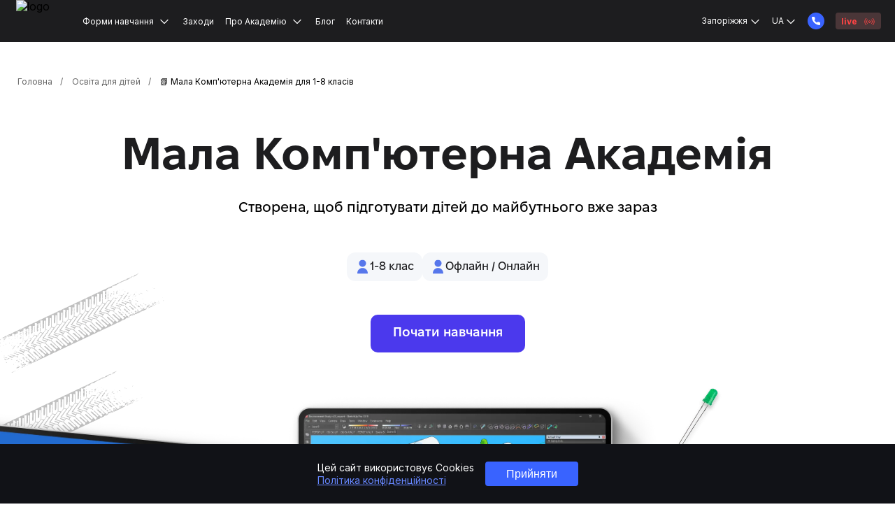

--- FILE ---
content_type: text/html; charset=UTF-8
request_url: https://itstep.zp.ua/Mala-Komp_uterna-Akademia
body_size: 23159
content:

<!DOCTYPE html>
<html lang="uk">
<head>
    <meta charset="UTF-8">
    <meta name="viewport"
          content="width=device-width, initial-scale=1.0">
    <meta http-equiv="X-UA-Compatible" content="ie=edge">
            <link rel="canonical" href="https://itstep.zp.ua/mala-komp_uterna-akademia">
            <link rel="preload" as="image" href="https://fsx3.itstep.org/api/v1/files/GDTFnDlL_0vnaEoPZWxxEgLcAI0Z62mJ">
            <title>Комп'ютерні курси для дітей у Запоріжжі | IT STEP
</title>
    <link rel="shortcut icon" href="/dist/images/logo/academy-step.png">
    <meta name="title" content="Комп&#039;ютерні курси для дітей у Запоріжжі | IT STEP
">
<meta name="keywords" content="ІТ-освіта для дітей, комп&#039;ютерні курси для дітей">
<meta name="description" content="Мала Комп&#039;ютерна Академія - IT-освіта для дітей віком від 7 до 14 років | ▸ Навчаємо програмування, дизайну, робототехніки, відео, 3D-моделювання та багато іншого | IT STEP">
<meta property="og:type" content="article">
<meta property="og:title" content="Комп&#039;ютерні курси для дітей у Запоріжжі | IT STEP
">
<meta property="og:description" content="Мала Комп&#039;ютерна Академія - IT-освіта для дітей віком від 7 до 14 років | ▸ Навчаємо програмування, дизайну, робототехніки, відео, 3D-моделювання та багато іншого | IT STEP">
<meta property="og:url" content="https://itstep.zp.ua/Mala-Komp_uterna-Akademia">
<meta property="og:image" content="https://fsx1.itstep.org/api/v1/files/qLgq4yS-XYoVzQeAY8xAvr9XojTf4RT3?inline=true">
<meta property="og:site_name" content="ITSTEP Академія Запоріжжя">
<link href="https://itstep.zp.ua/ru/junior_computer_academy" rel="alternate" hreflang="ru">
<link href="https://itstep.zp.ua/mala-komp_uterna-akademia" rel="alternate" hreflang="uk">
<link href="/dist/mka-banner-2.css?v=1768570599" rel="stylesheet" as="style" onload="this.onload=null;this.rel=&#039;stylesheet&#039;">    <!-- Google Tag Manager -->
<script>(function(w,d,s,l,i){w[l]=w[l]||[];w[l].push({'gtm.start':
new Date().getTime(),event:'gtm.js'});var f=d.getElementsByTagName(s)[0],
j=d.createElement(s),dl=l!='dataLayer'?'&l='+l:'';j.async=true;j.src=
'https://www.googletagmanager.com/gtm.js?id='+i+dl;f.parentNode.insertBefore(j,f);
})(window,document,'script','dataLayer','GTM-WBJNZWD');</script>
<!-- End Google Tag Manager -->    <link rel="preconnect" href="https://fonts.googleapis.com">
    <link rel="preconnect" href="https://fonts.gstatic.com" crossorigin>
            <link rel="preload" href="https://fonts.googleapis.com/css2?family=Inter:opsz,wght@14..32,100..900&display=swap" as="style" onload="this.onload=null;this.rel='stylesheet'">
                
            <script>
        var mobileMask = '+~~~ ~~ ~~~-~~-~~';
    </script>

        <!--  BRANCH_WITH_RECAPTCHA  -->
        <style>
                        .iti__flag-container>ul:not(.iti__country-list), ul.iti__hide {
            display: none;
        }
        
                                                @media (max-width: 680px) {
            .helpcrunch-iframe-wrapper > iframe {
                bottom: 53px !important;
            }
        }
        @media (max-width: 1024px) {
            .helpcrunch-iframe-wrapper > iframe {
                max-height: calc(100% - 60px - 53px) !important;
            }
        }
            </style>
        <script type="application/ld+json">
        {
            "@context": "http://schema.org",
            "@type": "Organization",
            "name": "Академія ITSTEP Запоріжжя",
            "alternateName": "ITSTEP Запоріжжя",
            "url": "https://itstep.zp.ua",
            "logo": "https://fsx3.itstep.org/api/v1/files/GDTFnDlL_0vnaEoPZWxxEgLcAI0Z62mJ"
        }
    </script>
                <link rel="preload" href="/dist/images/mka_new/track.webp" as="image"
                media="(min-width:680.1px)">
                    <link rel="preload" href="/dist/images/mka_new/tranzistor.webp" as="image"
                media="(min-width:680.1px)">
                    <link rel="preload" href="/dist/images/mka_new/m1_mob.webp" as="image"
                media="(max-width:768px)">
                    <link rel="preload" href="/dist/images/mka_new/m1.webp" as="image"
                media="(min-width:450.1px)">
                    <link rel="preload" href="/dist/images/mka_new/m2_mob.webp" as="image"
                media="(max-width:768px)">
                    <link rel="preload" href="/dist/images/mka_new/m2.webp" as="image"
                media="(min-width:450.1px)">
                    <link rel="preload" href="/dist/images/mka_new/m3_mob.webp" as="image"
                media="(max-width:768px)">
                    <link rel="preload" href="/dist/images/mka_new/m3.webp" as="image"
                media="(min-width:450.1px)">
        </head>

<body id="academy_page" class="font_lang_uk">
<!-- Google Tag Manager (noscript) -->
<noscript><iframe src="https://www.googletagmanager.com/ns.html?id=GTM-WBJNZWD"
height="0" width="0" style="display:none;visibility:hidden"></iframe></noscript>
<!-- End Google Tag Manager (noscript) -->
<script>
    var YII_ENV = 'prod';
    var LANG_PREFIX = 'uk';
    var BRANCH_PREFIX = "";
    var lang = 'uk';
    var DEMO_LINK = '/demo-lesson';
    var DEMO_TIMER = '90';
    var DEMO_IS_SHOW = 1;
    var COUNTRY = 'UA';
    var FORM_SEND_ERROR = 'Помилка надсилання форми';
    var EUROPE_TEL_INPUT_MASK =1;
    var SMS_VERIFICATION = '';
    var TEL_INPUT_COUNTER = 1;
    var BRANCH = 32;
    var RECAPTCHA_SITE_CODE = '';
    var BRANCH_WITH_RECAPTCHA = '0';
    var TEL_INPUT_ERROR = "Введіть коректний номер телефону";
</script>
<div class="header-new__transparent"></div>
<header class="header-new  " id="header-new">
    <div class="header__if-IE" id="if-IE">
        <p class="header__openGraphPreview">
            Комп'ютерна Академія IT Step - повноцінна IT-освіта для дорослих і дітей. Ми навчаємо з 1999 року. Авторські методики, викладачі-практики, 100% практичних занять.        </p>
        <p class="header__if-IE--title">Ви використовуєте застарілий браузер!</p>
        <p class="header__if-IE--text">
            Ваш браузер Internet Explorer, на жаль, є застарілим. Ця версія браузеру не підтримує багато сучасних технологій, тому деякі функції сайту можуть працювати з помилками. Рекомендуємо переглядати сайт за допомогою актуальних версій браузерів Google Chrome, Safari, Mozilla Firefox, Opera, Microsoft Edge        </p>
    </div>
    <div class="header__wrap-top">
                                </div>

    <div class="header__wrap ">
        <div class="header-new__content">
            <div class="header__logo">
                                    <a class="logo__link"
                       href="/">
                                                    <img class="logo__img" src="https://fsx3.itstep.org/api/v1/files/GDTFnDlL_0vnaEoPZWxxEgLcAI0Z62mJ" alt="logo">
                                            </a>
                            </div>
            <nav class="main-nav" >
                <ul class="main-nav__menu menu " itemscope itemtype="https://schema.org/SiteNavigationElement">
            <li class="new-menu__item withDropDown withDropDownMob courses-menu" style="order:-1;">
    <a class="new-menu__link menu__link--active">
        Форми навчання    </a>
    <ul class="dropdown-menu">
                    <li class="dropdown-list">
                <ul class="dropdown-column">
                                                                <li class="dropdown-item-header">
                            <a href="https://itstep.zp.ua/education-adults">
                                Професії                            </a>
                        </li>
                                                    <li class="dropdown-item
                            ">
                                <a class=""
                                    itemprop="url"                                   href="/merezi-ta-kiberbezpeka">
                                    👨‍💻 Мережі та Кібербезпека                                </a>
                            </li>
                                                    <li class="dropdown-item
                            ">
                                <a class=""
                                    itemprop="url"                                   href="/komp_uterna-grafika-ta-dizajn">
                                    💻 Комп'ютерна Графіка та Дизайн                                </a>
                            </li>
                                                    <li class="dropdown-item
                            ">
                                <a class=""
                                    itemprop="url"                                   href="/rozrobka-programnogo-zabezpecenna">
                                    👨‍💻 Розробка програмного забезпечення РПЗ                                </a>
                            </li>
                                                                                                            <li class="dropdown-item-header">
                            <a href="https://itstep.zp.ua/education-children#high-school">
                                Освіта для старшокласників                            </a>
                        </li>
                                                    <li class="dropdown-item
                            ">
                                <a class=""
                                    itemprop="url"                                   href="/it-education-for-teenagers">
                                    📕 ІТ-освіта для підлітків                                </a>
                            </li>
                                                    <li class="dropdown-item
                            ">
                                <a class=""
                                    itemprop="url"                                   href="https://zp-college.itstep.org">
                                    IT Step Коледж                                </a>
                            </li>
                                                                                                            <li class="dropdown-item-header">
                            <a href="">
                                Загальноосвітні школи                            </a>
                        </li>
                                                    <li class="dropdown-item
                            ">
                                <a class=""
                                    itemprop="url"                                   href="/its-school">
                                    🏫 Загальноосвітня школа IT STEP SCHOOL (працюємо в очному форматі)                                </a>
                            </li>
                                                    <li class="dropdown-item
                            ">
                                <a class=""
                                    itemprop="url"                                   href="https://zp-step-hub.itstep.school/">
                                    Step Hub School                                </a>
                            </li>
                                                            </ul>
            </li>
                            <li class="dropdown-list">
                <ul class="dropdown-column">
                                            <li class="dropdown-item-header">
                            <a href="https://itstep.zp.ua/education-adults#courses">
                                Курси                            </a>
                        </li>
                                                    <li class="dropdown-item">
                                <a href="https://step2talk.com/">
                                    Курси англійської                                </a>
                            </li>
                                                                            <li class="dropdown-item
                            ">
                                <a itemprop="url"                                   href="/internet-marketing">
                                    Інтернет-маркетинг                                </a>
                            </li>
                                                    <li class="dropdown-item
                            ">
                                <a itemprop="url"                                   href="/uiux-dizajn">
                                    💻 UI/UX  дизайн                                </a>
                            </li>
                                                    <li class="dropdown-item
                            ">
                                <a itemprop="url"                                   href="/individual-courses">
                                    👨‍💻 Індивідуальні курси                                </a>
                            </li>
                                                    <li class="dropdown-item
                            ">
                                <a itemprop="url"                                   href="/corporate-training">
                                    👨‍💻 Корпоративне навчання                                </a>
                            </li>
                                                    <li class="dropdown-item
                            ">
                                <a itemprop="url"                                   href="/software-testing-qa">
                                    👨‍💻 Тестування ПЗ (QA)                                </a>
                            </li>
                                                    <li class="dropdown-item
                            ">
                                <a itemprop="url"                                   href="/front-end-development-course">
                                    Курс з Front-end розробки                                </a>
                            </li>
                                                    <li class="dropdown-item
                            ">
                                <a itemprop="url"                                   href="/vat-mah-curse">
                                    💻 Курс 3DS max                                </a>
                            </li>
                                                    <li class="dropdown-item
                            ">
                                <a itemprop="url"                                   href="/software-development-in-python">
                                    👨‍💻 Розробка ПЗ на Python                                </a>
                            </li>
                                                                                </ul>
            </li>
                            <li class="dropdown-list">
                <ul class="dropdown-column">
                                            <li class="dropdown-item-header">
                            <a href="https://itstep.zp.ua/education-children">
                                Освіта для дітей                            </a>
                        </li>
                                                                                                                    <li class="dropdown-item
                            dropdown-item--active">
                                        <a itemprop="url" href="/mala-komp_uterna-akademia">
                                            📗 Мала Комп'ютерна Академія для 1-8 класів                                        </a>
                                    </li>
                                                                                                                                <li class="dropdown-item
                            ">
                                        <a itemprop="url" href="/the-first-step">
                                            IT START 1-2 класи                                        </a>
                                    </li>
                                                                                                                                                                                                                        </ul>
            </li>
                            <li class="dropdown-list">
                <ul class="dropdown-column">
                    <li class="dropdown-item-header">
                        <a href="https://itstep.zp.ua/education-other">
                            Канікули                        </a>
                    </li>
                                                <li class="seasons-title dropdown-item">
                                ❄️ Зима                            </li>
                                                            <li class="dropdown-item
                            ">
                                    <a itemprop="url"                                       href="https://itstep.zp.ua/zimovij-it-tabir">
                                        Зимовий ІТ-табір в Запоріжжі                                    </a>
                                </li>
                                                            <li class="dropdown-item
                            ">
                                    <a itemprop="url"                                       href="https://itstep.zp.ua/winter-camp-in-the-carpathians">
                                        Табір у Карпатах                                    </a>
                                </li>
                                                            <li class="dropdown-item
                            ">
                                    <a itemprop="url"                                       href="https://itstep.zp.ua/winter-camp-in-london">
                                        Зимовий табір в Лондоні                                    </a>
                                </li>
                                                                                <li class="seasons-title dropdown-item">
                                🌸 Весна                            </li>
                                                            <li class="dropdown-item
                            ">
                                    <a itemprop="url"                                       href="https://itstep.zp.ua/summer-camp-in-japаn">
                                        Табір у Японії                                    </a>
                                </li>
                                                            <li class="dropdown-item
                            ">
                                    <a itemprop="url"                                       href="https://itstep.zp.ua/camp-in-london">
                                        Табір у Лондоні                                    </a>
                                </li>
                                                                                        </ul>
            </li>
            </ul>
    <ul class="dropdown-menu--mob">
        
            

                            <li class="dropdown-list">
                    <span class="dropdown-item-header">Професії</span>
                    <span class="mob-menu-elem-icon"></span>
                    <ul class="dropdown-column">
                        <li class="dropdown-item">
                            <a class="new-menu__link--bold" href="https://itstep.zp.ua/education-adults">
                                Професії                            </a>
                        </li>
                                                    <li class="dropdown-item
                            ">
                                <a class=""
                                    itemprop="url"                                   href="/merezi-ta-kiberbezpeka">
                                    👨‍💻 Мережі та Кібербезпека                                </a>
                            </li>
                                                    <li class="dropdown-item
                            ">
                                <a class=""
                                    itemprop="url"                                   href="/komp_uterna-grafika-ta-dizajn">
                                    💻 Комп'ютерна Графіка та Дизайн                                </a>
                            </li>
                                                    <li class="dropdown-item
                            ">
                                <a class=""
                                    itemprop="url"                                   href="/rozrobka-programnogo-zabezpecenna">
                                    👨‍💻 Розробка програмного забезпечення РПЗ                                </a>
                            </li>
                                            </ul>
                </li>
            
            
                            <li class="dropdown-list">
                    <span class="dropdown-item-header">Освіта для старшокласників</span>
                    <span class="mob-menu-elem-icon"></span>
                    <ul class="dropdown-column">
                        <li class="dropdown-item">
                            <a class="new-menu__link--bold" href="https://itstep.zp.ua/education-children#high-school">
                                Освіта для старшокласників                            </a>
                        </li>
                                                    <li class="dropdown-item
                            ">
                                <a class=""
                                    itemprop="url"                                   href="/it-education-for-teenagers">
                                    📕 ІТ-освіта для підлітків                                </a>
                            </li>
                                                    <li class="dropdown-item
                            ">
                                <a class=""
                                    itemprop="url"                                   href="https://zp-college.itstep.org">
                                    IT Step Коледж                                </a>
                            </li>
                                            </ul>
                </li>
            
            
                            <li class="dropdown-list">
                    <span class="dropdown-item-header">Загальноосвітні школи</span>
                    <span class="mob-menu-elem-icon"></span>
                    <ul class="dropdown-column">
                        <li class="dropdown-item">
                            <a class="new-menu__link--bold" href="">
                                Загальноосвітні школи                            </a>
                        </li>
                                                    <li class="dropdown-item
                            ">
                                <a class=""
                                    itemprop="url"                                   href="/its-school">
                                    🏫 Загальноосвітня школа IT STEP SCHOOL (працюємо в очному форматі)                                </a>
                            </li>
                                                    <li class="dropdown-item
                            ">
                                <a class=""
                                    itemprop="url"                                   href="https://zp-step-hub.itstep.school/">
                                    Step Hub School                                </a>
                            </li>
                                            </ul>
                </li>
                            
                            <li class="dropdown-list">
                    <span class="dropdown-item-header">Курси</span>
                    <span class="mob-menu-elem-icon"></span>
                    <ul class="dropdown-column">
                        <li class="dropdown-item">
                            <a class="new-menu__link--bold" href="https://itstep.zp.ua/education-adults#courses">
                                Курси                            </a>
                        </li>
                                                    <li class="dropdown-item">
                                <a href="https://step2talk.com/">
                                    Курси англійської                                </a>
                            </li>
                                                                            <li class="dropdown-item
                            ">
                                <a itemprop="url"                                   href="/internet-marketing">
                                    Інтернет-маркетинг                                </a>
                            </li>
                                                    <li class="dropdown-item
                            ">
                                <a itemprop="url"                                   href="/uiux-dizajn">
                                    💻 UI/UX  дизайн                                </a>
                            </li>
                                                    <li class="dropdown-item
                            ">
                                <a itemprop="url"                                   href="/individual-courses">
                                    👨‍💻 Індивідуальні курси                                </a>
                            </li>
                                                    <li class="dropdown-item
                            ">
                                <a itemprop="url"                                   href="/corporate-training">
                                    👨‍💻 Корпоративне навчання                                </a>
                            </li>
                                                    <li class="dropdown-item
                            ">
                                <a itemprop="url"                                   href="/software-testing-qa">
                                    👨‍💻 Тестування ПЗ (QA)                                </a>
                            </li>
                                                    <li class="dropdown-item
                            ">
                                <a itemprop="url"                                   href="/front-end-development-course">
                                    Курс з Front-end розробки                                </a>
                            </li>
                                                    <li class="dropdown-item
                            ">
                                <a itemprop="url"                                   href="/vat-mah-curse">
                                    💻 Курс 3DS max                                </a>
                            </li>
                                                    <li class="dropdown-item
                            ">
                                <a itemprop="url"                                   href="/software-development-in-python">
                                    👨‍💻 Розробка ПЗ на Python                                </a>
                            </li>
                                                    <li class="dropdown-item
                            ">
                                <a itemprop="url"                                   href="/testing">
                                    Тестування                                </a>
                            </li>
                                            </ul>
                </li>
                        
                
                            <li class="dropdown-list">
                    <span class="dropdown-item-header"> Освіта для дітей</span>
                    <span class="mob-menu-elem-icon"></span>
                    <ul class="dropdown-column">
                        <li class="dropdown-item">
                            <a class="new-menu__link--bold" href="https://itstep.zp.ua/education-children">
                                Освіта для дітей                            </a>
                        </li>
                                                                                                                    <li class="dropdown-item
                            dropdown-item--active">
                                        <a itemprop="url" href="/mala-komp_uterna-akademia">
                                            📗 Мала Комп'ютерна Академія для 1-8 класів                                        </a>
                                    </li>
                                                                                                                                <li class="dropdown-item
                            ">
                                        <a itemprop="url" href="/the-first-step">
                                            IT START 1-2 класи                                        </a>
                                    </li>
                                                                                                                                                                                                        </ul>
                </li>
                                        <li class="dropdown-list">
                <span class="dropdown-item-header"> Канікули</span>
                <span class="mob-menu-elem-icon"></span>
                <ul class="dropdown-column">
                    <li class="dropdown-item">
                        <a class="new-menu__link--bold" href="https://itstep.zp.ua/education-other">
                            Канікули                        </a>
                    </li>
                                                <li class="seasons-title dropdown-item">
                                ❄️ Зима                            </li>
                                                            <li class="dropdown-item
                            ">
                                    <a itemprop="url"                                       href="https://itstep.zp.ua/zimovij-it-tabir">
                                        Зимовий ІТ-табір в Запоріжжі                                    </a>
                                </li>
                                                            <li class="dropdown-item
                            ">
                                    <a itemprop="url"                                       href="https://itstep.zp.ua/winter-camp-in-the-carpathians">
                                        Табір у Карпатах                                    </a>
                                </li>
                                                            <li class="dropdown-item
                            ">
                                    <a itemprop="url"                                       href="https://itstep.zp.ua/winter-camp-in-london">
                                        Зимовий табір в Лондоні                                    </a>
                                </li>
                                                                                <li class="seasons-title dropdown-item">
                                🌸 Весна                            </li>
                                                            <li class="dropdown-item
                            ">
                                    <a itemprop="url"                                       href="https://itstep.zp.ua/summer-camp-in-japаn">
                                        Табір у Японії                                    </a>
                                </li>
                                                            <li class="dropdown-item
                            ">
                                    <a itemprop="url"                                       href="https://itstep.zp.ua/camp-in-london">
                                        Табір у Лондоні                                    </a>
                                </li>
                                                                                        </ul>
            </li>
            </ul>
</li>        <li class="new-menu__item new-menu__section"><a class="new-menu__link new-menu__link_mob-hidden font_lang_uk"  href="/event" > Заходи </a></li><li class="new-menu__item withDropDown withDropDownMob withDropDownAbout new-menu__section"><a class="new-menu__link dropdown-item--about new-menu__link_icon font_lang_uk" > Про Академію </a><div class="mob-menu-elem-icon" ></div><div class="new-menu__dropdown dropdown-menu dropdown-menu--about"><div class="new-menu__dropdown_bg"><ul class="dropdown-list"><li class="dropdown-item dropdown-item--about"><a class="dropdown__link--about"  href="/about-academy" > Про Академію </a></li><li class="dropdown-item"><a class="dropdown__link--story"  href="/review" > Історії успіху </a></li><li class="dropdown-item"><a class="dropdown__link--comments"  href="/comment" > Відгуки </a></li><li class="dropdown-item"><a class="dropdown__link--blog"  href="/documents" > Документи </a></li></ul></div></div></li><li class="new-menu__item  new-menu__section"><a class="new-menu__link new-menu__link_mob-hidden font_lang_uk"  href="/blog" > Блог </a></li><li class="new-menu__item  new-menu__section"><a class="new-menu__link new-menu__link_mob-hidden font_lang_uk"  href="/contacts" > Контакти </a></li><li class="menu__item menu__item--hiddenPc"><a class="menu__link menu__link--hiddenPc font_lang_uk"  href="/documents" > <span class="dropdown__link-text">Документи</span> </a></li><li class="menu__item menu__item--hiddenPc "><a class="menu__link menu__link--hiddenPc font_lang_uk"  href="/contacts" > Контакти </a></li>
        <li class="new-menu__item new-menu__item-hiddenPC">
        <a class="new-menu__link_live  font_lang_uk"
           itemprop="url" href="/webinar">
            <span>live</span>
        </a>
    </li>
    </ul>
            </nav>
        </div>
        <!-- Блок выбора города-->
        <div class="main-nav__right-menu ">
                                                <div class="right-menu__countries">
                        Запоріжжя                        <div class="country-menu__block ">
                                                        <div class="country-menu__choice-country">
                                <p class="country-menu__active-country">Україна</p>
                                <a href="https://itstep.org"
                                   class="country-menu__country-item meta">Обрати іншу країну</a>
                            </div>
                            <div class="country-menu__choice-town"
                                 style="">
                                <div class="country-menu__town-content">
                                                                                <a href="https://ol.itstep.org"
                                               class="country-menu__town-item meta font_lang_uk">
                                                Олександрія                                            </a>
                                                                                    <a href="https://bc.itstep.org"
                                               class="country-menu__town-item meta font_lang_uk">
                                                Біла Церква                                            </a>
                                                                                    <a href="https://brd.itstep.org"
                                               class="country-menu__town-item meta font_lang_uk">
                                                Бердичів                                            </a>
                                                                                    <a href="https://boryspil.itstep.org"
                                               class="country-menu__town-item meta font_lang_uk">
                                                Бориспіль                                            </a>
                                                                                    <a href="https://brovary.itstep.org"
                                               class="country-menu__town-item meta font_lang_uk">
                                                Бровари                                            </a>
                                                                                    <a href="https://vinnitsa.itstep.org"
                                               class="country-menu__town-item meta font_lang_uk">
                                                Вінниця                                            </a>
                                                                                    <a href="https://vyshneve.itstep.org"
                                               class="country-menu__town-item meta font_lang_uk">
                                                Вишневе                                            </a>
                                                                                    <a href="https://itstep.dp.ua"
                                               class="country-menu__town-item meta font_lang_uk">
                                                Дніпро                                            </a>
                                                                                    <a href="https://drohobych.itstep.org"
                                               class="country-menu__town-item meta font_lang_uk">
                                                Дрогобич                                            </a>
                                                                                    <a href="https://zhitomir.itstep.org"
                                               class="country-menu__town-item meta font_lang_uk">
                                                Житомир                                            </a>
                                                                                    <a href="https://if.itstep.org"
                                               class="country-menu__town-item meta font_lang_uk">
                                                Івано-Франківськ                                            </a>
                                                                                    <a href="https://irpen.itstep.org"
                                               class="country-menu__town-item meta font_lang_uk">
                                                Ірпінь                                            </a>
                                                                                    <a href="https://kalush.itstep.org"
                                               class="country-menu__town-item meta font_lang_uk">
                                                Калуш                                            </a>
                                                                                    <a href="https://kam.itstep.org"
                                               class="country-menu__town-item meta font_lang_uk">
                                                Кам'янське                                            </a>
                                                                                    <a href="https://kiev.itstep.org"
                                               class="country-menu__town-item meta font_lang_uk">
                                                Київ                                            </a>
                                                                                    <a href="https://kovel.itstep.org"
                                               class="country-menu__town-item meta font_lang_uk">
                                                Ковель                                            </a>
                                                                                    <a href="https://kolomyia.itstep.org"
                                               class="country-menu__town-item meta font_lang_uk">
                                                Коломия                                            </a>
                                                                                    <a href="https://kremen.itstep.org"
                                               class="country-menu__town-item meta font_lang_uk">
                                                Кременчук                                            </a>
                                                                                    <a href="https://kr.itstep.org"
                                               class="country-menu__town-item meta font_lang_uk">
                                                Кривий Ріг                                            </a>
                                                                                    <a href="https://krop.itstep.org"
                                               class="country-menu__town-item meta font_lang_uk">
                                                Кропивницький                                            </a>
                                                                                    <a href="https://lutsk.itstep.org"
                                               class="country-menu__town-item meta font_lang_uk">
                                                Луцьк                                            </a>
                                                                                    <a href="https://lviv.itstep.org"
                                               class="country-menu__town-item meta font_lang_uk">
                                                Львів                                            </a>
                                                                                    <a href="https://mukachevo.itstep.org"
                                               class="country-menu__town-item meta font_lang_uk">
                                                Мукачево                                            </a>
                                                                                    <a href="https://nikolaev.itstep.org"
                                               class="country-menu__town-item meta font_lang_uk">
                                                Миколаїв                                            </a>
                                                                                    <a href="https://nikopol.itstep.org"
                                               class="country-menu__town-item meta font_lang_uk">
                                                Нікополь                                            </a>
                                                                                    <a href="https://od.itstep.org"
                                               class="country-menu__town-item meta font_lang_uk">
                                                Одеса                                            </a>
                                                                                    <a href="https://pavlograd.itstep.org"
                                               class="country-menu__town-item meta font_lang_uk">
                                                Павлоград                                            </a>
                                                                                    <a href="https://poltava.itstep.org"
                                               class="country-menu__town-item meta font_lang_uk">
                                                Полтава                                            </a>
                                                                                    <a href="https://rivne.itstep.org"
                                               class="country-menu__town-item meta font_lang_uk">
                                                Рівне                                            </a>
                                                                                    <a href="https://slavyansk.itstep.org"
                                               class="country-menu__town-item meta font_lang_uk">
                                                Слов'янськ                                            </a>
                                                                                    <a href="https://sumy.itstep.org"
                                               class="country-menu__town-item meta font_lang_uk">
                                                Суми                                            </a>
                                                                                    <a href="https://te.itstep.org"
                                               class="country-menu__town-item meta font_lang_uk">
                                                Тернопіль                                            </a>
                                                                                    <a href="https://uzhgorod.itstep.org"
                                               class="country-menu__town-item meta font_lang_uk">
                                                Ужгород                                            </a>
                                                                                    <a href="https://itstep.kh.ua"
                                               class="country-menu__town-item meta font_lang_uk">
                                                Харків                                            </a>
                                                                                    <a href="https://kherson.itstep.org"
                                               class="country-menu__town-item meta font_lang_uk">
                                                Херсон                                            </a>
                                                                                    <a href="https://khm.itstep.org"
                                               class="country-menu__town-item meta font_lang_uk">
                                                Хмельницький                                            </a>
                                                                                    <a href="https://cherkasy.itstep.org"
                                               class="country-menu__town-item meta font_lang_uk">
                                                Черкаси                                            </a>
                                                                                    <a href="https://chernigov.itstep.org"
                                               class="country-menu__town-item meta font_lang_uk">
                                                Чернігів                                            </a>
                                                                                    <a href="https://chernivtsi.itstep.org"
                                               class="country-menu__town-item meta font_lang_uk">
                                                Чернівці                                            </a>
                                                                        </div>
                                                                    <div class="country-menu__online-content">
                                                                                        <a href="https://unicorn.itstep.org"
                                                   class="country-menu__town-item meta font_lang_uk">
                                                    Unicorn School                                                </a>
                                                                                            <a href="https://cloudeast.itstep.org"
                                                   class="country-menu__town-item meta font_lang_uk">
                                                    Хмарна Схід                                                </a>
                                                                                            <a href="https://cloud.itstep.org"
                                                   class="country-menu__town-item meta font_lang_uk">
                                                    Online освіта                                                </a>
                                                                                            <a href="https://cloudwest.itstep.org"
                                                   class="country-menu__town-item meta font_lang_uk">
                                                    Хмарна Захід                                                </a>
                                                                                </div>
                                                                                            </div>
                        </div>
                    </div>
                                        <!-- Блок выбора языка-->
                                                <ul class="main-nav__lang  lang_list lang_visible">
                                                                                                                                        <li class="main-nav__lang-item menu__item--lang">
                                    <a href="#"
                                       class="menu__link menu__link--lang menu__link--lang-active font_lang_uk"
                                       data-id-lang="uk"
                                       data-prefix="">
                                        ua                                    </a>
                                </li>
                                                                            <li class="lang_list__hidden">
                            <ul>
                                                                                                            <li class="main-nav__lang-item menu__item--lang">
                                            <a href="#"
                                               class="menu__link menu__link--lang font_lang_uk"
                                               data-id-lang="ru"
                                               data-prefix="">
                                                ru                                            </a>
                                        </li>
                                                                                                                                                                    </ul>
                        </li>
                    </ul>
                                        <div class="header-contact">
                    <div class="header-contact__phone">
                                                        <div class="dropbtn-phones" dir="ltr">
                                    <img src="/dist/images/academy/menu/phone.svg" alt="phone" loading="lazy" width="24" height="24">
                                    <span> +38 (067) 547-74-55 </span>
                                </div>
                            <div class="phone-content">
                                <div class="phone-content_bg">
                                                                        <div class="phone-content__btn-wrap">
                                        <div class="phone-content__btn-text">Потрібна консультація?</div>
                                        <button class="phone-content__btn direction-rpo__btn-new call-new-popup">Замовити дзвінок</button>
                                    </div>
                                    <div class="phone-content_bg-wrap">
                                        <div class="phone-content__container">
                                                                                                                                                <div class="phone-content__item">
                                                                                                                    <div class="phone-content__address">вул. Рекордна, буд. 20 </div>
                                                                                                                                                                                                                                                                                                                        <div class="phone-content__address-item">
                                                                        <p> Приймальна комісія</p>
                                                                                                                                                    <a
                                                                                    href="tel:+380675477455" dir="ltr" >+38 (067) 547-74-55</a>
                                                                                                                                                    <a
                                                                                    href="tel:+380504474222" dir="ltr" >+38 (050) 447-42-22</a>
                                                                                                                                                    <a
                                                                                    href="tel:+380737978990" dir="ltr" >+38 (073) 797-89-90</a>
                                                                                                                                                    <a
                                                                                    href="tel:+380612210335" dir="ltr" >+38 (061) 221-03-35</a>
                                                                                                                                            </div>
                                                                                                                                                                                                                                                                                                                                <div class="phone-content__address-item">
                                                                        <p> Навчальна частина</p>
                                                                                                                                                    <a
                                                                                    href="tel:+380737978802" dir="ltr" >+38 (073) 797-88-02</a>
                                                                                                                                                    <a
                                                                                    href="tel:+380737978803" dir="ltr" >+38 (073) 797-88-03</a>
                                                                                                                                            </div>
                                                                                                                                                                                                                                                                                                                                <div class="phone-content__address-item">
                                                                        <p> Бухгалтерія</p>
                                                                                                                                                    <a
                                                                                    href="tel:+380737978801" dir="ltr" >+38 (073) 797-88-01</a>
                                                                                                                                            </div>
                                                                                                                                                                                                                                                                                                                                                                                                                                                                                                                                                                        </div>
                                                                                                                                    </div>
                                    </div>
                                </div>
                            </div>
                                            </div>
            </div>

                            <div class="new-menu__item new-menu__item-hiddenMob">
                    <a class="new-menu__link_live  font_lang_uk"
                       href="/webinar">
                        <span>live</span>
                    </a>
                </div>
            
        </div>

    </div>


    <button class="header-new__mob-menu " title="Мобільне меню">
        <span class="bar1"></span>
        <span class="bar2"></span>
        <span class="bar3"></span>
            </button>
    <div class="header__wrap-mob ">
        <div class="header__logo mob-logo ">
                            <a class="logo__link"
                   href="/" aria-label="link for home">
                                            <img class="logo__img" src="https://fsx3.itstep.org/api/v1/files/GDTFnDlL_0vnaEoPZWxxEgLcAI0Z62mJ" alt="logo">
                                    </a>
                    </div>
        <div class="header-new__content-mob">
                        <div class="main-nav__right-menu right-menu-mob ">
                                <div class="right-menu__countries countries-mob">
                    Запоріжжя                </div>
                                                                            <ul class="main-nav__lang  lang_list">
                                                                <li class="main-nav__lang-item menu__item--lang">
                                        <a href="#"
                                           class="menu__link menu__link--lang  font_lang_uk"
                                           data-id-lang="ru"
                                           data-prefix="">
                                            ru                                        </a>
                                    </li>
                                                                <li class="main-nav__lang-item menu__item--lang">
                                        <a href="#"
                                           class="menu__link menu__link--lang menu__link--lang-active font_lang_uk"
                                           data-id-lang="uk"
                                           data-prefix="">
                                            ua                                        </a>
                                    </li>
                                                    </ul>
                                                </div>
            <div class="country-menu__block">
                                <div class="country-menu__choice-town">
                    <div class="country-menu__choice-country">
                        <p class="country-menu__active-country">Україна</p>
                        <a href="https://itstep.org" class="country-menu__country-item">Обрати іншу країну</a>
                    </div>
                                            <div class="country-menu__town-content">
                                                                <a href="https://ol.itstep.org"
                                       class="country-menu__town-item meta font_lang_uk">
                                        Олександрія                                    </a>
                                                                    <a href="https://bc.itstep.org"
                                       class="country-menu__town-item meta font_lang_uk">
                                        Біла Церква                                    </a>
                                                                    <a href="https://brd.itstep.org"
                                       class="country-menu__town-item meta font_lang_uk">
                                        Бердичів                                    </a>
                                                                    <a href="https://boryspil.itstep.org"
                                       class="country-menu__town-item meta font_lang_uk">
                                        Бориспіль                                    </a>
                                                                    <a href="https://brovary.itstep.org"
                                       class="country-menu__town-item meta font_lang_uk">
                                        Бровари                                    </a>
                                                                    <a href="https://vinnitsa.itstep.org"
                                       class="country-menu__town-item meta font_lang_uk">
                                        Вінниця                                    </a>
                                                                    <a href="https://vyshneve.itstep.org"
                                       class="country-menu__town-item meta font_lang_uk">
                                        Вишневе                                    </a>
                                                                    <a href="https://itstep.dp.ua"
                                       class="country-menu__town-item meta font_lang_uk">
                                        Дніпро                                    </a>
                                                                    <a href="https://drohobych.itstep.org"
                                       class="country-menu__town-item meta font_lang_uk">
                                        Дрогобич                                    </a>
                                                                    <a href="https://zhitomir.itstep.org"
                                       class="country-menu__town-item meta font_lang_uk">
                                        Житомир                                    </a>
                                                                    <a href="https://if.itstep.org"
                                       class="country-menu__town-item meta font_lang_uk">
                                        Івано-Франківськ                                    </a>
                                                                    <a href="https://irpen.itstep.org"
                                       class="country-menu__town-item meta font_lang_uk">
                                        Ірпінь                                    </a>
                                                                    <a href="https://kalush.itstep.org"
                                       class="country-menu__town-item meta font_lang_uk">
                                        Калуш                                    </a>
                                                                    <a href="https://kam.itstep.org"
                                       class="country-menu__town-item meta font_lang_uk">
                                        Кам'янське                                    </a>
                                                                    <a href="https://kiev.itstep.org"
                                       class="country-menu__town-item meta font_lang_uk">
                                        Київ                                    </a>
                                                                    <a href="https://kovel.itstep.org"
                                       class="country-menu__town-item meta font_lang_uk">
                                        Ковель                                    </a>
                                                                    <a href="https://kolomyia.itstep.org"
                                       class="country-menu__town-item meta font_lang_uk">
                                        Коломия                                    </a>
                                                                    <a href="https://kremen.itstep.org"
                                       class="country-menu__town-item meta font_lang_uk">
                                        Кременчук                                    </a>
                                                                    <a href="https://kr.itstep.org"
                                       class="country-menu__town-item meta font_lang_uk">
                                        Кривий Ріг                                    </a>
                                                                    <a href="https://krop.itstep.org"
                                       class="country-menu__town-item meta font_lang_uk">
                                        Кропивницький                                    </a>
                                                                    <a href="https://lutsk.itstep.org"
                                       class="country-menu__town-item meta font_lang_uk">
                                        Луцьк                                    </a>
                                                                    <a href="https://lviv.itstep.org"
                                       class="country-menu__town-item meta font_lang_uk">
                                        Львів                                    </a>
                                                                    <a href="https://mukachevo.itstep.org"
                                       class="country-menu__town-item meta font_lang_uk">
                                        Мукачево                                    </a>
                                                                    <a href="https://nikolaev.itstep.org"
                                       class="country-menu__town-item meta font_lang_uk">
                                        Миколаїв                                    </a>
                                                                    <a href="https://nikopol.itstep.org"
                                       class="country-menu__town-item meta font_lang_uk">
                                        Нікополь                                    </a>
                                                                    <a href="https://od.itstep.org"
                                       class="country-menu__town-item meta font_lang_uk">
                                        Одеса                                    </a>
                                                                    <a href="https://pavlograd.itstep.org"
                                       class="country-menu__town-item meta font_lang_uk">
                                        Павлоград                                    </a>
                                                                    <a href="https://poltava.itstep.org"
                                       class="country-menu__town-item meta font_lang_uk">
                                        Полтава                                    </a>
                                                                    <a href="https://rivne.itstep.org"
                                       class="country-menu__town-item meta font_lang_uk">
                                        Рівне                                    </a>
                                                                    <a href="https://slavyansk.itstep.org"
                                       class="country-menu__town-item meta font_lang_uk">
                                        Слов'янськ                                    </a>
                                                                    <a href="https://sumy.itstep.org"
                                       class="country-menu__town-item meta font_lang_uk">
                                        Суми                                    </a>
                                                                    <a href="https://te.itstep.org"
                                       class="country-menu__town-item meta font_lang_uk">
                                        Тернопіль                                    </a>
                                                                    <a href="https://uzhgorod.itstep.org"
                                       class="country-menu__town-item meta font_lang_uk">
                                        Ужгород                                    </a>
                                                                    <a href="https://itstep.kh.ua"
                                       class="country-menu__town-item meta font_lang_uk">
                                        Харків                                    </a>
                                                                    <a href="https://kherson.itstep.org"
                                       class="country-menu__town-item meta font_lang_uk">
                                        Херсон                                    </a>
                                                                    <a href="https://khm.itstep.org"
                                       class="country-menu__town-item meta font_lang_uk">
                                        Хмельницький                                    </a>
                                                                    <a href="https://cherkasy.itstep.org"
                                       class="country-menu__town-item meta font_lang_uk">
                                        Черкаси                                    </a>
                                                                    <a href="https://chernigov.itstep.org"
                                       class="country-menu__town-item meta font_lang_uk">
                                        Чернігів                                    </a>
                                                                    <a href="https://chernivtsi.itstep.org"
                                       class="country-menu__town-item meta font_lang_uk">
                                        Чернівці                                    </a>
                                                        </div>
                                                                <div class="country-menu__online-content">
                                                                <a href="https://unicorn.itstep.org"
                                       class="country-menu__town-item meta font_lang_uk">
                                        Unicorn School                                    </a>
                                                                    <a href="https://cloudeast.itstep.org"
                                       class="country-menu__town-item meta font_lang_uk">
                                        Хмарна Схід                                    </a>
                                                                    <a href="https://cloud.itstep.org"
                                       class="country-menu__town-item meta font_lang_uk">
                                        Online освіта                                    </a>
                                                                    <a href="https://cloudwest.itstep.org"
                                       class="country-menu__town-item meta font_lang_uk">
                                        Хмарна Захід                                    </a>
                                                        </div>
                                                        </div>
            </div>
            <ul class="main-nav__menu menu " >
            <li class="new-menu__item withDropDown withDropDownMob courses-menu" style="order:-1;">
    <a class="new-menu__link menu__link--active">
        Форми навчання    </a>
    <ul class="dropdown-menu">
                    <li class="dropdown-list">
                <ul class="dropdown-column">
                                                                <li class="dropdown-item-header">
                            <a href="https://itstep.zp.ua/education-adults">
                                Професії                            </a>
                        </li>
                                                    <li class="dropdown-item
                            ">
                                <a class=""
                                                                       href="/merezi-ta-kiberbezpeka">
                                    👨‍💻 Мережі та Кібербезпека                                </a>
                            </li>
                                                    <li class="dropdown-item
                            ">
                                <a class=""
                                                                       href="/komp_uterna-grafika-ta-dizajn">
                                    💻 Комп'ютерна Графіка та Дизайн                                </a>
                            </li>
                                                    <li class="dropdown-item
                            ">
                                <a class=""
                                                                       href="/rozrobka-programnogo-zabezpecenna">
                                    👨‍💻 Розробка програмного забезпечення РПЗ                                </a>
                            </li>
                                                                                                            <li class="dropdown-item-header">
                            <a href="https://itstep.zp.ua/education-children#high-school">
                                Освіта для старшокласників                            </a>
                        </li>
                                                    <li class="dropdown-item
                            ">
                                <a class=""
                                                                       href="/it-education-for-teenagers">
                                    📕 ІТ-освіта для підлітків                                </a>
                            </li>
                                                    <li class="dropdown-item
                            ">
                                <a class=""
                                                                       href="https://zp-college.itstep.org">
                                    IT Step Коледж                                </a>
                            </li>
                                                                                                            <li class="dropdown-item-header">
                            <a href="">
                                Загальноосвітні школи                            </a>
                        </li>
                                                    <li class="dropdown-item
                            ">
                                <a class=""
                                                                       href="/its-school">
                                    🏫 Загальноосвітня школа IT STEP SCHOOL (працюємо в очному форматі)                                </a>
                            </li>
                                                    <li class="dropdown-item
                            ">
                                <a class=""
                                                                       href="https://zp-step-hub.itstep.school/">
                                    Step Hub School                                </a>
                            </li>
                                                            </ul>
            </li>
                            <li class="dropdown-list">
                <ul class="dropdown-column">
                                            <li class="dropdown-item-header">
                            <a href="https://itstep.zp.ua/education-adults#courses">
                                Курси                            </a>
                        </li>
                                                    <li class="dropdown-item">
                                <a href="https://step2talk.com/">
                                    Курси англійської                                </a>
                            </li>
                                                                            <li class="dropdown-item
                            ">
                                <a                                    href="/internet-marketing">
                                    Інтернет-маркетинг                                </a>
                            </li>
                                                    <li class="dropdown-item
                            ">
                                <a                                    href="/uiux-dizajn">
                                    💻 UI/UX  дизайн                                </a>
                            </li>
                                                    <li class="dropdown-item
                            ">
                                <a                                    href="/individual-courses">
                                    👨‍💻 Індивідуальні курси                                </a>
                            </li>
                                                    <li class="dropdown-item
                            ">
                                <a                                    href="/corporate-training">
                                    👨‍💻 Корпоративне навчання                                </a>
                            </li>
                                                    <li class="dropdown-item
                            ">
                                <a                                    href="/software-testing-qa">
                                    👨‍💻 Тестування ПЗ (QA)                                </a>
                            </li>
                                                    <li class="dropdown-item
                            ">
                                <a                                    href="/front-end-development-course">
                                    Курс з Front-end розробки                                </a>
                            </li>
                                                    <li class="dropdown-item
                            ">
                                <a                                    href="/vat-mah-curse">
                                    💻 Курс 3DS max                                </a>
                            </li>
                                                    <li class="dropdown-item
                            ">
                                <a                                    href="/software-development-in-python">
                                    👨‍💻 Розробка ПЗ на Python                                </a>
                            </li>
                                                                                </ul>
            </li>
                            <li class="dropdown-list">
                <ul class="dropdown-column">
                                            <li class="dropdown-item-header">
                            <a href="https://itstep.zp.ua/education-children">
                                Освіта для дітей                            </a>
                        </li>
                                                                                                                    <li class="dropdown-item
                            dropdown-item--active">
                                        <a  href="/mala-komp_uterna-akademia">
                                            📗 Мала Комп'ютерна Академія для 1-8 класів                                        </a>
                                    </li>
                                                                                                                                <li class="dropdown-item
                            ">
                                        <a  href="/the-first-step">
                                            IT START 1-2 класи                                        </a>
                                    </li>
                                                                                                                                                                                                                        </ul>
            </li>
                            <li class="dropdown-list">
                <ul class="dropdown-column">
                    <li class="dropdown-item-header">
                        <a href="https://itstep.zp.ua/education-other">
                            Канікули                        </a>
                    </li>
                                                <li class="seasons-title dropdown-item">
                                ❄️ Зима                            </li>
                                                            <li class="dropdown-item
                            ">
                                    <a                                        href="https://itstep.zp.ua/zimovij-it-tabir">
                                        Зимовий ІТ-табір в Запоріжжі                                    </a>
                                </li>
                                                            <li class="dropdown-item
                            ">
                                    <a                                        href="https://itstep.zp.ua/winter-camp-in-the-carpathians">
                                        Табір у Карпатах                                    </a>
                                </li>
                                                            <li class="dropdown-item
                            ">
                                    <a                                        href="https://itstep.zp.ua/winter-camp-in-london">
                                        Зимовий табір в Лондоні                                    </a>
                                </li>
                                                                                <li class="seasons-title dropdown-item">
                                🌸 Весна                            </li>
                                                            <li class="dropdown-item
                            ">
                                    <a                                        href="https://itstep.zp.ua/summer-camp-in-japаn">
                                        Табір у Японії                                    </a>
                                </li>
                                                            <li class="dropdown-item
                            ">
                                    <a                                        href="https://itstep.zp.ua/camp-in-london">
                                        Табір у Лондоні                                    </a>
                                </li>
                                                                                        </ul>
            </li>
            </ul>
    <ul class="dropdown-menu--mob">
        
            

                            <li class="dropdown-list">
                    <span class="dropdown-item-header">Професії</span>
                    <span class="mob-menu-elem-icon"></span>
                    <ul class="dropdown-column">
                        <li class="dropdown-item">
                            <a class="new-menu__link--bold" href="https://itstep.zp.ua/education-adults">
                                Професії                            </a>
                        </li>
                                                    <li class="dropdown-item
                            ">
                                <a class=""
                                                                       href="/merezi-ta-kiberbezpeka">
                                    👨‍💻 Мережі та Кібербезпека                                </a>
                            </li>
                                                    <li class="dropdown-item
                            ">
                                <a class=""
                                                                       href="/komp_uterna-grafika-ta-dizajn">
                                    💻 Комп'ютерна Графіка та Дизайн                                </a>
                            </li>
                                                    <li class="dropdown-item
                            ">
                                <a class=""
                                                                       href="/rozrobka-programnogo-zabezpecenna">
                                    👨‍💻 Розробка програмного забезпечення РПЗ                                </a>
                            </li>
                                            </ul>
                </li>
            
            
                            <li class="dropdown-list">
                    <span class="dropdown-item-header">Освіта для старшокласників</span>
                    <span class="mob-menu-elem-icon"></span>
                    <ul class="dropdown-column">
                        <li class="dropdown-item">
                            <a class="new-menu__link--bold" href="https://itstep.zp.ua/education-children#high-school">
                                Освіта для старшокласників                            </a>
                        </li>
                                                    <li class="dropdown-item
                            ">
                                <a class=""
                                                                       href="/it-education-for-teenagers">
                                    📕 ІТ-освіта для підлітків                                </a>
                            </li>
                                                    <li class="dropdown-item
                            ">
                                <a class=""
                                                                       href="https://zp-college.itstep.org">
                                    IT Step Коледж                                </a>
                            </li>
                                            </ul>
                </li>
            
            
                            <li class="dropdown-list">
                    <span class="dropdown-item-header">Загальноосвітні школи</span>
                    <span class="mob-menu-elem-icon"></span>
                    <ul class="dropdown-column">
                        <li class="dropdown-item">
                            <a class="new-menu__link--bold" href="">
                                Загальноосвітні школи                            </a>
                        </li>
                                                    <li class="dropdown-item
                            ">
                                <a class=""
                                                                       href="/its-school">
                                    🏫 Загальноосвітня школа IT STEP SCHOOL (працюємо в очному форматі)                                </a>
                            </li>
                                                    <li class="dropdown-item
                            ">
                                <a class=""
                                                                       href="https://zp-step-hub.itstep.school/">
                                    Step Hub School                                </a>
                            </li>
                                            </ul>
                </li>
                            
                            <li class="dropdown-list">
                    <span class="dropdown-item-header">Курси</span>
                    <span class="mob-menu-elem-icon"></span>
                    <ul class="dropdown-column">
                        <li class="dropdown-item">
                            <a class="new-menu__link--bold" href="https://itstep.zp.ua/education-adults#courses">
                                Курси                            </a>
                        </li>
                                                    <li class="dropdown-item">
                                <a href="https://step2talk.com/">
                                    Курси англійської                                </a>
                            </li>
                                                                            <li class="dropdown-item
                            ">
                                <a                                    href="/internet-marketing">
                                    Інтернет-маркетинг                                </a>
                            </li>
                                                    <li class="dropdown-item
                            ">
                                <a                                    href="/uiux-dizajn">
                                    💻 UI/UX  дизайн                                </a>
                            </li>
                                                    <li class="dropdown-item
                            ">
                                <a                                    href="/individual-courses">
                                    👨‍💻 Індивідуальні курси                                </a>
                            </li>
                                                    <li class="dropdown-item
                            ">
                                <a                                    href="/corporate-training">
                                    👨‍💻 Корпоративне навчання                                </a>
                            </li>
                                                    <li class="dropdown-item
                            ">
                                <a                                    href="/software-testing-qa">
                                    👨‍💻 Тестування ПЗ (QA)                                </a>
                            </li>
                                                    <li class="dropdown-item
                            ">
                                <a                                    href="/front-end-development-course">
                                    Курс з Front-end розробки                                </a>
                            </li>
                                                    <li class="dropdown-item
                            ">
                                <a                                    href="/vat-mah-curse">
                                    💻 Курс 3DS max                                </a>
                            </li>
                                                    <li class="dropdown-item
                            ">
                                <a                                    href="/software-development-in-python">
                                    👨‍💻 Розробка ПЗ на Python                                </a>
                            </li>
                                                    <li class="dropdown-item
                            ">
                                <a                                    href="/testing">
                                    Тестування                                </a>
                            </li>
                                            </ul>
                </li>
                        
                
                            <li class="dropdown-list">
                    <span class="dropdown-item-header"> Освіта для дітей</span>
                    <span class="mob-menu-elem-icon"></span>
                    <ul class="dropdown-column">
                        <li class="dropdown-item">
                            <a class="new-menu__link--bold" href="https://itstep.zp.ua/education-children">
                                Освіта для дітей                            </a>
                        </li>
                                                                                                                    <li class="dropdown-item
                            dropdown-item--active">
                                        <a  href="/mala-komp_uterna-akademia">
                                            📗 Мала Комп'ютерна Академія для 1-8 класів                                        </a>
                                    </li>
                                                                                                                                <li class="dropdown-item
                            ">
                                        <a  href="/the-first-step">
                                            IT START 1-2 класи                                        </a>
                                    </li>
                                                                                                                                                                                                        </ul>
                </li>
                                        <li class="dropdown-list">
                <span class="dropdown-item-header"> Канікули</span>
                <span class="mob-menu-elem-icon"></span>
                <ul class="dropdown-column">
                    <li class="dropdown-item">
                        <a class="new-menu__link--bold" href="https://itstep.zp.ua/education-other">
                            Канікули                        </a>
                    </li>
                                                <li class="seasons-title dropdown-item">
                                ❄️ Зима                            </li>
                                                            <li class="dropdown-item
                            ">
                                    <a                                        href="https://itstep.zp.ua/zimovij-it-tabir">
                                        Зимовий ІТ-табір в Запоріжжі                                    </a>
                                </li>
                                                            <li class="dropdown-item
                            ">
                                    <a                                        href="https://itstep.zp.ua/winter-camp-in-the-carpathians">
                                        Табір у Карпатах                                    </a>
                                </li>
                                                            <li class="dropdown-item
                            ">
                                    <a                                        href="https://itstep.zp.ua/winter-camp-in-london">
                                        Зимовий табір в Лондоні                                    </a>
                                </li>
                                                                                <li class="seasons-title dropdown-item">
                                🌸 Весна                            </li>
                                                            <li class="dropdown-item
                            ">
                                    <a                                        href="https://itstep.zp.ua/summer-camp-in-japаn">
                                        Табір у Японії                                    </a>
                                </li>
                                                            <li class="dropdown-item
                            ">
                                    <a                                        href="https://itstep.zp.ua/camp-in-london">
                                        Табір у Лондоні                                    </a>
                                </li>
                                                                                        </ul>
            </li>
            </ul>
</li>        <li class="new-menu__item new-menu__section"><a class="new-menu__link new-menu__link_mob-hidden font_lang_uk"  href="/event" > Заходи </a></li><li class="new-menu__item withDropDown withDropDownMob withDropDownAbout new-menu__section"><a class="new-menu__link dropdown-item--about new-menu__link_icon font_lang_uk" > Про Академію </a><div class="mob-menu-elem-icon" ></div><div class="new-menu__dropdown dropdown-menu dropdown-menu--about"><div class="new-menu__dropdown_bg"><ul class="dropdown-list"><li class="dropdown-item dropdown-item--about"><a class="dropdown__link--about"  href="/about-academy" > Про Академію </a></li><li class="dropdown-item"><a class="dropdown__link--story"  href="/review" > Історії успіху </a></li><li class="dropdown-item"><a class="dropdown__link--comments"  href="/comment" > Відгуки </a></li><li class="dropdown-item"><a class="dropdown__link--blog"  href="/documents" > Документи </a></li></ul></div></div></li><li class="new-menu__item  new-menu__section"><a class="new-menu__link new-menu__link_mob-hidden font_lang_uk"  href="/blog" > Блог </a></li><li class="new-menu__item  new-menu__section"><a class="new-menu__link new-menu__link_mob-hidden font_lang_uk"  href="/contacts" > Контакти </a></li><li class="menu__item menu__item--hiddenPc"><a class="menu__link menu__link--hiddenPc font_lang_uk"  href="/documents" > <span class="dropdown__link-text">Документи</span> </a></li><li class="menu__item menu__item--hiddenPc "><a class="menu__link menu__link--hiddenPc font_lang_uk"  href="/contacts" > Контакти </a></li>
        <li class="new-menu__item new-menu__item-hiddenPC">
        <a class="new-menu__link_live  font_lang_uk"
            href="/webinar">
            <span>live</span>
        </a>
    </li>
    </ul>
                        </div>

    </div>
</header>
<main class="mka-new mka-new-2">
    <div class="breadcrumbs-container" itemscope itemtype="https://schema.org/BreadcrumbList">
                        <span itemprop="itemListElement" itemscope itemtype="https://schema.org/ListItem" >
            <a itemprop="item" class="breadcrumb-item" href="/">
                Головна    <meta itemprop="name" content="Головна">
            </a>
            <meta itemprop="position" content="1">
</span>
                                <span itemprop="itemListElement" itemscope itemtype="https://schema.org/ListItem" >
            <a itemprop="item" class="breadcrumb-item" href="/education-children">
                Освіта для дітей    <meta itemprop="name" content="Освіта для дітей">
            </a>
            <meta itemprop="position" content="2">
</span>
                                <span itemprop="itemListElement" itemscope itemtype="https://schema.org/ListItem" class="breadcrumb-item">
                📗 Мала Комп'ютерна Академія для 1-8 класів    <meta itemprop="name" content="📗 Мала Комп'ютерна Академія для 1-8 класів">
                <link itemprop="item" href="mala-komp_uterna-akademia">
        <meta itemprop="position" content="3">
</span>
            </div>
    <section class="mka-title direction-new-banner">
        <div class="title" id="title">
            <h1 class="title__header re-section-title_center">
                Мала <br>Комп'ютерна Академія            </h1>
            <h2 class="title__text"> Створена, щоб підготувати дітей до майбутнього вже зараз</h2>
                        <div class="mka-box">
                <p class="mka-box-item">
                    1-8 клас                </p>
                <p class="mka-box-item">Офлайн / Oнлайн</p>
            </div>
            <button class="title__button mka-btn form-new-popup">Почати навчання</button>
            <div class="title__pictures">
                <picture>
                    <source srcset="[data-uri]"
                            media="(max-width:680px)">
                    <source srcset="/dist/images/mka_new/track.webp" type="image/webp">
                    <img src="/dist/images/mka_new/track.png" alt="" type="image/png" class="title__track" width="272" height="289">
                </picture>
                <picture>
                    <source srcset="[data-uri]"
                            media="(max-width:680px)">
                    <source srcset="/dist/images/mka_new/tranzistor.webp" type="image/webp">
                    <img src="/dist/images/mka_new/tranzistor.png" alt="" type="image/png"  width="83" height="103"
                         class="title__tranzistor">
                </picture>
                <div class="title__pictures-wrap">
                    <div class="title__img1 title__img">
                        <picture>
                            <source srcset="/dist/images/courses-children/mka/m1-mob@2x.webp"
                                    type="image/webp" media="(max-width:768px)">
                            <source srcset="/dist/images/courses-children/mka/m1-mob@2x.png"
                                    type="image/png" media="(max-width:768px)">
                            <source srcset="/dist/images/courses-children/mka/m1@2x.webp"
                                    type="image/webp">
                            <source srcset="/dist/images/courses-children/mka/m1@2x.png"
                                    type="image/png">
                            <img src="/dist/images/courses-children/mka/m1@2x.png" alt="" width="1460" height="1274">
                        </picture>
                        <p class="title__tag title__tag_1">Програмуємо</p>
                    </div>
                    <div class="title__img2 title__img">
                        <picture>
                            <source srcset="/dist/images/courses-children/mka/m2-mob@2x.webp"
                                    type="image/webp" media="(max-width:768px)">
                            <source srcset="/dist/images/courses-children/mka/m2-mob@2x.png"
                                    type="image/png" media="(max-width:768px)">
                            <source srcset="/dist/images/courses-children/mka/m2@2x.webp"
                                    type="image/webp">
                            <source srcset="/dist/images/courses-children/mka/m2@2x.png"
                                    type="image/png">
                            <img src="/dist/images/courses-children/mka/m2@2x.png" alt="" width="1421" height="1182">
                        </picture>
                        <p class="title__tag title__tag_2">Створюємо ігри</p>
                    </div>
                    <div class="title__img3 title__img">
                        <p class="title__tag title__tag_3">Збираємо роботів</p>
                        <picture>
                            <source srcset="/dist/images/courses-children/mka/m3-mob@2x.webp"
                                    type="image/webp" media="(max-width:768px)">
                            <source srcset="/dist/images/courses-children/mka/m3-mob@2x.png"
                                    type="image/png" media="(max-width:768px)">
                            <source srcset="/dist/images/courses-children/mka/m3@2x.webp"
                                    type="image/webp">
                            <source srcset="/dist/images/courses-children/mka/m3@2x.png"
                                    type="image/png">
                            <img src="/dist/images/courses-children/mka/m3@2x.png" alt=""  width="1438" height="1203">
                        </picture>
                    </div>
                </div>
            </div>
        </div>
    </section>

    <section class="quote pt0 pb0">
        <div class="quote-wrap mka-wrap pm_animate">
            <h2 class="quote-title re-section-title_center white-text">Навчальна програма для розвитку дітей за допомогою сучасних комп’ютерних технологій</h2>
            <p class="quote-text re-section-title_center white-text">Програму розроблено під керівництвом доктора педагогічних наук Дмитра Корчевського з урахуванням вікових особливостей дітей. Навчання побудоване на гейміфікації, що мотивує вчитись із захопленням. Діти вчаться через практику – роблять сайти, працюють з графічними редакторами, створюють ігри, програмують. Створення власних проєктів допомагає отримати навички роботи в команді, прокачати Soft skills, навчитися планувати та досягати мети. Програму відзначило ООН як одну з найкращих в світі для розвитку потенціалу.</p>
        </div>
    </section>


    <!--    Блок Программа курса (десктоп) -->
    <section class="program program--grade">
    <div class="program-wrap mka-wrap pm_animate">
        <h2 class="program-title mka-title">Програми навчання</h2>
        <div class="tabbed">
            <input type="radio" id="tab1" name="css-tabs" checked>
            <input type="radio" id="tab2" name="css-tabs">
            <input type="radio" id="tab3" name="css-tabs">
            <input type="radio" id="tab4" name="css-tabs">
            <input type="radio" id="tab5" name="css-tabs">
            <input type="radio" id="tab6" name="css-tabs">
            <input type="radio" id="tab7" name="css-tabs">
            <input type="radio" id="tab8" name="css-tabs">

            <ul class="tabs">
                <li class="tab"><label for="tab1">1 грейд</label></li>
                <li class="tab"><label for="tab2">2 грейд</label></li>
                <li class="tab"><label for="tab3">3 грейд</label></li>
                <li class="tab"><label for="tab4">4 грейд</label></li>
                <li class="tab"><label for="tab5">5 грейд</label></li>
                <li class="tab"><label for="tab6">6 грейд</label></li>
                <li class="tab"><label for="tab7">7 грейд</label></li>
                <li class="tab"><label for="tab8">8 грейд</label></li>
            </ul>
            <div class="tab-content">
                <div class="program-item">
                    <p class="program-item-title"> ScratchLab</p>
                    <p class="program-item-text">Створення гри, мультфільму та історії у ScratchLab; основи блокового програмування у Tynker; озвучка персонажів; музика в Suno AI.</p>
                </div>
                <div class="program-item">
                    <p class="program-item-title"> 3D-мейкер</p>
                    <p class="program-item-text">3D-сцени у стилі Minecraft; моделі з вокселів; робота з кольором і світлом.</p>
                </div>
                <div class="program-item">
                    <p class="program-item-title"> Мультиплікація</p>
                    <p class="program-item-text">Інтерактивні мультфільми з Runway та Adobe Firefly.</p>
                </div>
                <div class="program-item">
                    <p class="program-item-title"> LEGO Kids</p>
                    <p class="program-item-text">Конструювання і програмування роботів Lego WeDo; алгоритми поведінки; ШІ Brickit.</p>
                </div>
                <div class="program-item">
                    <p class="program-item-title"> SoundLab</p>
                    <p class="program-item-text">Подкасти в Spotify; генерація треків у Soundraw та Suno; саундтреки; обкладинки.</p>
                </div>
                <div class="program-item">
                    <p class="program-item-title"> МегаАрт 2D</p>
                    <p class="program-item-text">Стікери, комікси, ілюстрації у Hotpot AI; оживлення персонажів у sketch.metademolab.com.</p>
                </div>
                                    <a href="https://fsx3.itstep.org/api/v1/files/NfLjDKs6xQi42mkMVrWWXQQWOgWduFYt" target="_blank"
                       class="mka-btn direction-rpo__btn-new_center">
                        Завантажити детальну програму                    </a>
                            </div>
            <div class="tab-content">
                <div class="program-item">
                    <p class="program-item-title"> Reels Studio</p>
                    <p class="program-item-text">Відео для соцмереж з Pika Labs, Lumalabs AI; озвучка; Stop Motion; зйомка реклами.</p>
                </div>
                <div class="program-item">
                    <p class="program-item-title"> RoboМайстер</p>
                    <p class="program-item-text">Роботи з датчиками; програмування; ШІ Brickit.</p>
                </div>
                <div class="program-item">
                    <p class="program-item-title"> CodeCraft</p>
                    <p class="program-item-text">Ігри в Minecraft Education; унікальні скіни.</p>
                </div>
                <div class="program-item">
                    <p class="program-item-title"> 3D-скульптинг</p>
                    <p class="program-item-text">3D-фігури, анімація, підготовка до друку; Krea AI.
</p>
                </div>
                <div class="program-item">
                    <p class="program-item-title"> Дизайн-студія Express</p>
                    <p class="program-item-text">Логотипи, постери, міні-сайт у Adobe Express + ШІ.
</p>
                </div>
                <div class="program-item">
                    <p class="program-item-title"> МультіАйТі</p>
                    <p class="program-item-text">Створення мультсеріалу з Animatron, Kaiber, Genmo.</p>
                </div>
                                    <a href="https://fsx3.itstep.org/api/v1/files/NfLjDKs6xQi42mkMVrWWXQQWOgWduFYt" target="_blank"
                       class="mka-btn direction-rpo__btn-new_center">
                        Завантажити детальну програму                    </a>
                            </div>
            <div class="tab-content">
                <div class="program-item">
                    <p class="program-item-title"> AI Design</p>
                    <p class="program-item-text">Сайти, блоги, портфоліо у Wix, Canva; ШІ Gamma, Jimdo.</p>
                </div>
                <div class="program-item">
                    <p class="program-item-title"> Робототехніка AI</p>
                    <p class="program-item-text">Lego Spike; сенсори; робосумо.
</p>
                </div>
                <div class="program-item">
                    <p class="program-item-title"> Ігровий дизайн</p>
                    <p class="program-item-text">Концепти у GIMP, Photoshop; сценарії для 2D-ігор.
</p>
                </div>
                <div class="program-item">
                    <p class="program-item-title"> 3D Game Creator</p>
                    <p class="program-item-text">Ігри у Kodu, Struckd; сценарії з ChatGPT, Grok.
</p>
                </div>
                <div class="program-item">
                    <p class="program-item-title"> VR Lab </p>
                    <p class="program-item-text">Моделювання у Tinkercad; VR-ігри у CoSpaces.
</p>
                </div>
                <div class="program-item">
                    <p class="program-item-title"> Arcade Lab</p>
                    <p class="program-item-text">Аркадні ігри у Construct 3, GDevelop.</p>
                </div>
                                    <a href="https://fsx3.itstep.org/api/v1/files/NfLjDKs6xQi42mkMVrWWXQQWOgWduFYt" target="_blank"
                       class="mka-btn direction-rpo__btn-new_center">
                        Завантажити детальну програму                    </a>
                            </div>
            <div class="tab-content">
                <div class="program-item">
                    <p class="program-item-title"> Smart Gadgets Lab</p>
                    <p class="program-item-text">Гаджети на MicroBit; JavaScript; датчики.
</p>
                </div>
                <div class="program-item">
                    <p class="program-item-title"> PhotoLab</p>
                    <p class="program-item-text">Мобільна фотозйомка; Remini, Lensa AI.
</p>
                </div>
                <div class="program-item">
                    <p class="program-item-title"> Python AI</p>
                    <p class="program-item-text">Основи Python; інтерактивні ігри з ШІ.
</p>
                </div>
                <div class="program-item">
                    <p class="program-item-title"> DesignRoom 3D</p>
                    <p class="program-item-text">Інтер’єри у Roomstyler; VR-перегляд.
</p>
                </div>
                <div class="program-item">
                    <p class="program-item-title"> WEB Art</p>
                    <p class="program-item-text">Сайт-портфоліо (HTML5, CSS3); ШІ ChatGPT, DALL-E.
</p>
                </div>
                <div class="program-item">
                    <p class="program-item-title"> Minecraft AI</p>
                    <p class="program-item-text">Просунуті скрипти, будівництво світів.
</p>
                </div>
                                    <a href="https://fsx3.itstep.org/api/v1/files/NfLjDKs6xQi42mkMVrWWXQQWOgWduFYt" target="_blank"
                       class="mka-btn direction-rpo__btn-new_center">
                        Завантажити детальну програму                    </a>
                            </div>
            <div class="tab-content">
                <div class="program-item">
                    <p class="program-item-title"> Мобільні застосунки AR</p>
                    <p class="program-item-text">AR-додатки, музичний плеєр із Suno AI.
</p>
                </div>
                <div class="program-item">
                    <p class="program-item-title"> Python Lab </p>
                    <p class="program-item-text">Ігри, застосунки, боти; ChatGPT, DALL-E.
</p>
                </div>
                <div class="program-item">
                    <p class="program-item-title"> Roblox</p>
                    <p class="program-item-text">3D-гра в Roblox Studio; Lua-скрипти.
</p>
                </div>
                <div class="program-item">
                    <p class="program-item-title"> Concept Art</p>
                    <p class="program-item-text">Концепт-арт у Krita.</p>
                </div>
                <div class="program-item">
                    <p class="program-item-title"> Блогінг</p>
                    <p class="program-item-text">Reels, TikTok; монтаж у CapCut; аватари HeyGen.
</p>
                </div>
                <div class="program-item">
                    <p class="program-item-title"> SmartTech Lab</p>
                    <p class="program-item-text">Гаджети на Arduino, IoT-керування.
</p>
                </div>
                                    <a href="https://fsx3.itstep.org/api/v1/files/NfLjDKs6xQi42mkMVrWWXQQWOgWduFYt" target="_blank"
                       class="mka-btn direction-rpo__btn-new_center">
                        Завантажити детальну програму                    </a>
                            </div>
            <div class="tab-content">
                <div class="program-item">
                    <p class="program-item-title"> Unreal Engine</p>
                    <p class="program-item-text">Багаторівнева гра; ШІ-логіка; генерація контенту.
</p>
                </div>
                <div class="program-item">
                    <p class="program-item-title"> Digital Art</p>
                    <p class="program-item-text">Бренд-стиль у Illustrator, Inkscape; генерація елементів.
</p>
                </div>
                <div class="program-item">
                    <p class="program-item-title"> Вебдизайн</p>
                    <p class="program-item-text">Прототипи у Figma; сайти у Webflow.
</p>
                </div>
                <div class="program-item">
                    <p class="program-item-title"> VideoLab</p>
                    <p class="program-item-text">Повний цикл відеопродакшену у DaVinci Resolve.
</p>
                </div>
                <div class="program-item">
                    <p class="program-item-title"> Анімація та мультиплікація</p>
                    <p class="program-item-text">Короткий аніме-фільм; Toons.ai.
</p>
                </div>
                <div class="program-item">
                    <p class="program-item-title"> Python Pro Lab</p>
                    <p class="program-item-text">ООП, Git, БД, автоматизація.
</p>
                </div>
                                    <a href="https://fsx3.itstep.org/api/v1/files/NfLjDKs6xQi42mkMVrWWXQQWOgWduFYt" target="_blank"
                       class="mka-btn direction-rpo__btn-new_center">
                        Завантажити детальну програму                    </a>
                            </div>
            <div class="tab-content">
                <div class="program-item">
                    <p class="program-item-title"> AI-геймплей (Unity)</p>
                    <p class="program-item-text">Ігрові додатки; командна робота.
</p>
                </div>
                <div class="program-item">
                    <p class="program-item-title"> Стартап і фріланс</p>
                    <p class="program-item-text">Бізнес-ідея, стратегія, пітч.
</p>
                </div>
                <div class="program-item">
                    <p class="program-item-title"> Blender Pro</p>
                    <p class="program-item-text">Полігональні об’єкти, VFX, Python-скрипти.
</p>
                </div>
                <div class="program-item">
                    <p class="program-item-title"> Інноваційні технології </p>
                    <p class="program-item-text">AR, блокчейн, ШІ-проєкти.
</p>
                </div>
                <div class="program-item">
                    <p class="program-item-title"> AI Assistant</p>
                    <p class="program-item-text">ШІ-помічник на Python + Dialogflow.
</p>
                </div>
                                    <a href="https://fsx3.itstep.org/api/v1/files/NfLjDKs6xQi42mkMVrWWXQQWOgWduFYt" target="_blank"
                       class="mka-btn direction-rpo__btn-new_center">
                        Завантажити детальну програму                    </a>
                            </div>
            <div class="tab-content">
                <div class="program-item">
                    <p class="program-item-title"> Design Teamwork</p>
                    <p class="program-item-text">Командний проєкт, айдентика, маркетинг.
</p>
                </div>
                <div class="program-item">
                    <p class="program-item-title"> Tech Teamwork</p>
                    <p class="program-item-text">Розумні пристрої, 3D-друк, IoT.
</p>
                </div>
                <div class="program-item">
                    <p class="program-item-title"> Dev Teamwork</p>
                    <p class="program-item-text">Командний сайт + мобільний застосунок.
</p>
                </div>
                <div class="program-item">
                    <p class="program-item-title"> Cybersecurity</p>
                    <p class="program-item-text">Основи інформаційної безпеки, робота з паролями, шифруванням, захистом даних, етичний хакінг, кібергігієна та безпечна поведінка онлайн.</p>
                </div>
                                    <a href="https://fsx3.itstep.org/api/v1/files/NfLjDKs6xQi42mkMVrWWXQQWOgWduFYt" target="_blank"
                       class="mka-btn direction-rpo__btn-new_center">
                        Завантажити детальну програму                    </a>
                            </div>
        </div>
    </div>
</section>
            <section class="academy-form pt0 pb0">
            <div class="academy-form__wrap mka-wrap pm_animate">
                <h2 class="academy-form__title section-title">Отримайте консультацію щодо програми та навчання</h2>
                <p class="academy-form__text">Залишіть заявку і ми зв'яжемося з вами найближчим часом, щоб підібрати програму.</p>
                <form action="" class="contact-us__form form" id="form_construct_program">
        <div class="call-popup__container ">
        <div class="input-valid">
            <input type="text" class="call-popup__input input-fio hide-field"
                   placeholder="Ім’я та Прізвище"
                   name="SiteForm[fio]">
            <div class="ivalid-message"></div>
        </div>
        <div class="input-valid">
            <input type="tel" class="call-popup__input phone-mask input-phone hide-field"
                   name="SiteForm[phone]">
            <div class="ivalid-message"></div>
            <div class="phone-ivalid-message">Телефон повинен бути в форматі <br> <span>Х ХХХ ХХХ-ХХ-ХХ</span>
            </div>
        </div>
        <input class="filled-field" type="text" name="filled_hidden_field">
        <input type="hidden" name="SiteForm[filling_time]">
                    <input type="hidden" name="SiteForm[name_object]" value="📗 Мала Комп'ютерна Академія для 1-8 класів">
                            <input type="hidden" value="2020-09-14 00:00:00" name="SiteForm[dateEvent]">
            <input type="hidden" class="name_course" name="SiteForm[name_course]" value="📗 Мала Комп'ютерна Академія для 1-8 класів">
                <input type="hidden" value="zp"
               name="SiteForm[branch]">
        <input type="hidden" name="SiteForm[type]" value="academy-consult">
        <input type="hidden" class="site_section" name="SiteForm[siteSection]"
               value="direction-mka-2">
        <input type="hidden" name="xfSd67rtJ"
               value="aIEoSA0myUhSeKefQrywBUkIOmTgtNzpBhOJSxhc6ela9k0efXGWDT0ykqkg-Z1KfjxwCK3zg49LXtsvUzPerQ=="/>
        <button type="submit" class="btn-submit mka-btn">
            Надіслати заявку        </button>

        
                    <div class="gdpr-policy new-gdpr">
                <label class="gdpr-policy__label hide">
                    <input type="checkbox" class="gdpr-policy__checkbox" name="SiteForm[policy]" checked>
                    <span class="gdpr-policy__checkbox-icon checkbox-policy"></span>
                </label>
                <p class="gdpr-policy__text">
                    Я погоджуюсь на обробку моїх персональних даних                    <a href="https://fsx1.itstep.org/api/v1/files/DYXcJJUZvMJLq_M7DgFOIE5KWWbPTN-3"
                       class="gdpr-policy__link new-gdpr-link re-item-text--m" target="_blank">
                        Політика конфіденційності                    </a>
                </p>
            </div>
                    </div>
</form>
            </div>
        </section>
    
    
    <section class="skills mka-studies white-theme">
    <div class="skills-wrap mka-wrap pm_animate">
            <h2 class="skills-title mka-title">Студенти отримують навички, які будуть потрібні в майбутньому, вже зараз</h2>
        <div class="skills-content">
                            <div class="skills-item">
                    <picture>
                        <source srcset="/dist/images/courses-children/mka/skill1.webp 1x, /dist/images/courses-children/mka/skill1@2x.webp 2x "
                                type="image/webp" media="(max-width:1024px)">
                        <source srcset="/dist/images/courses-children/mka/skill1.png 1x, /dist/images/courses-children/mka/skill1@2x.png 2x "
                                type="image/png" media="(max-width:1024px)">
                        <img src="/dist/images/courses-children/mka/skill1.png" alt=""
                             class="skills-item-img"
                             loading="lazy">
                    </picture>
                    <div class="skills-info">
                                            <h3 class="skills-item-title">Програмувати на Python </h3>
                                                                <p class="skills-item-text">Програмування - один з головних напрямів, який буде актуальним і затребуваним у майбутньому. Ми допомагаємо нашим студентам вивчити програмування з нуля.</p>
                                        </div>
                </div>
                            <div class="skills-item">
                    <picture>
                        <source srcset="/dist/images/courses-children/mka/skill2.webp 1x, /dist/images/courses-children/mka/skill2@2x.webp 2x "
                                type="image/webp" media="(max-width:1024px)">
                        <source srcset="/dist/images/courses-children/mka/skill2.png 1x, /dist/images/courses-children/mka/skill2@2x.png 2x "
                                type="image/png" media="(max-width:1024px)">
                        <img src="/dist/images/courses-children/mka/skill2.png" alt=""
                             class="skills-item-img"
                             loading="lazy">
                    </picture>
                    <div class="skills-info">
                                            <h3 class="skills-item-title">Розробляти дизайн та програмувати власні ігри</h3>
                                                                <p class="skills-item-text">Створення ігор у Unity, Kodu та 
Construct 3, а також розроблять 
дизайн та анімацію для власних 
2D та 3D проєктів.</p>
                                        </div>
                </div>
                            <div class="skills-item">
                    <picture>
                        <source srcset="/dist/images/courses-children/mka/skill3.webp 1x, /dist/images/courses-children/mka/skill3@2x.webp 2x "
                                type="image/webp" media="(max-width:1024px)">
                        <source srcset="/dist/images/courses-children/mka/skill3.png 1x, /dist/images/courses-children/mka/skill3@2x.png 2x "
                                type="image/png" media="(max-width:1024px)">
                        <img src="/dist/images/courses-children/mka/skill3.png" alt=""
                             class="skills-item-img"
                             loading="lazy">
                    </picture>
                    <div class="skills-info">
                                            <h3 class="skills-item-title">Керувати штучним інтелектом та створювати роботів</h3>
                                                                <p class="skills-item-text">На заняттях діти навчаються програмувати та збирати роботів, створювати та керувати штучним інтелектом.</p>
                                        </div>
                </div>
                            <div class="skills-item">
                    <picture>
                        <source srcset="/dist/images/courses-children/mka/skill4.webp 1x, /dist/images/courses-children/mka/skill4@2x.webp 2x "
                                type="image/webp" media="(max-width:1024px)">
                        <source srcset="/dist/images/courses-children/mka/skill4.png 1x, /dist/images/courses-children/mka/skill4@2x.png 2x "
                                type="image/png" media="(max-width:1024px)">
                        <img src="/dist/images/courses-children/mka/skill4.png" alt=""
                             class="skills-item-img"
                             loading="lazy">
                    </picture>
                    <div class="skills-info">
                                            <h3 class="skills-item-title">Створювати сайти та 
мобільні додатки</h3>
                                                                <p class="skills-item-text">Створюють сайти на CMS Wordpress, проєктують логіку програми для смартфона з використанням гіроскопа, акселерометра та сканера QR-коду.</p>
                                        </div>
                </div>
                            <div class="skills-item">
                    <picture>
                        <source srcset="/dist/images/courses-children/mka/skill5.webp 1x, /dist/images/courses-children/mka/skill5@2x.webp 2x "
                                type="image/webp" media="(max-width:1024px)">
                        <source srcset="/dist/images/courses-children/mka/skill5.png 1x, /dist/images/courses-children/mka/skill5@2x.png 2x "
                                type="image/png" media="(max-width:1024px)">
                        <img src="/dist/images/courses-children/mka/skill5.png" alt=""
                             class="skills-item-img"
                             loading="lazy">
                    </picture>
                    <div class="skills-info">
                                            <h3 class="skills-item-title">Створювати 3D-моделі
та друкувати 3D-принтері</h3>
                                                                <p class="skills-item-text">Діти навчаться 3D-моделюванню та об'єктів, транспорту, персонажів та локацій. Створюють та готують об'єкти
до друку на 3D-принтері.</p>
                                        </div>
                </div>
                            <div class="skills-item">
                    <picture>
                        <source srcset="/dist/images/courses-children/mka/skill6.webp 1x, /dist/images/courses-children/mka/skill6@2x.webp 2x "
                                type="image/webp" media="(max-width:1024px)">
                        <source srcset="/dist/images/courses-children/mka/skill6.png 1x, /dist/images/courses-children/mka/skill6@2x.png 2x "
                                type="image/png" media="(max-width:1024px)">
                        <img src="/dist/images/courses-children/mka/skill6.png" alt=""
                             class="skills-item-img"
                             loading="lazy">
                    </picture>
                    <div class="skills-info">
                                            <h3 class="skills-item-title">Розробляти додатки доповненої реальності</h3>
                                                                <p class="skills-item-text">Робота у MIT App Inventor, використання камери, графіки, анімації, звуку. Створення VR- та AR-додатків.</p>
                                        </div>
                </div>
                    </div>
    </div>
</section>
            <section class="academy-form pt0">
            <div class="academy-form__wrap mka-wrap pm_animate">
                    <h2 class="academy-form__title section-title">Запишіться на безкоштовний пробний урок</h2>
                    <p class="academy-form__text">Залиште ваші контакти і наш менеджер зв’яжеться з вами, щоб розказати деталі та забронювати місце у групі.</p>
                    <form action="" class="contact-us__form form" id="form_construct_main">
        <div class="call-popup__container ">
        <div class="input-valid">
            <input type="text" class="call-popup__input input-fio hide-field"
                   placeholder="Ім’я та Прізвище"
                   name="SiteForm[fio]">
            <div class="ivalid-message"></div>
        </div>
        <div class="input-valid">
            <input type="tel" class="call-popup__input phone-mask input-phone hide-field"
                   name="SiteForm[phone]">
            <div class="ivalid-message"></div>
            <div class="phone-ivalid-message">Телефон повинен бути в форматі <br> <span>Х ХХХ ХХХ-ХХ-ХХ</span>
            </div>
        </div>
        <input class="filled-field" type="text" name="filled_hidden_field">
        <input type="hidden" name="SiteForm[filling_time]">
                    <input type="hidden" name="SiteForm[name_object]" value="📗 Мала Комп'ютерна Академія для 1-8 класів">
                            <input type="hidden" value="2020-09-14 00:00:00" name="SiteForm[dateEvent]">
            <input type="hidden" class="name_course" name="SiteForm[name_course]" value="📗 Мала Комп'ютерна Академія для 1-8 класів">
                <input type="hidden" value="zp"
               name="SiteForm[branch]">
        <input type="hidden" name="SiteForm[type]" value="academy-consult">
        <input type="hidden" class="site_section" name="SiteForm[siteSection]"
               value="direction-mka-2">
        <input type="hidden" name="xfSd67rtJ"
               value="aIEoSA0myUhSeKefQrywBUkIOmTgtNzpBhOJSxhc6ela9k0efXGWDT0ykqkg-Z1KfjxwCK3zg49LXtsvUzPerQ=="/>
        <button type="submit" class="btn-submit mka-btn">
            Надіслати заявку        </button>

        
                    <div class="gdpr-policy new-gdpr">
                <label class="gdpr-policy__label hide">
                    <input type="checkbox" class="gdpr-policy__checkbox" name="SiteForm[policy]" checked>
                    <span class="gdpr-policy__checkbox-icon checkbox-policy"></span>
                </label>
                <p class="gdpr-policy__text">
                    Я погоджуюсь на обробку моїх персональних даних                    <a href="https://fsx1.itstep.org/api/v1/files/DYXcJJUZvMJLq_M7DgFOIE5KWWbPTN-3"
                       class="gdpr-policy__link new-gdpr-link re-item-text--m" target="_blank">
                        Політика конфіденційності                    </a>
                </p>
            </div>
                    </div>
</form>
            </div>
        </section>
    
    <section class="approach ">
    <div class="approach-wrap mka-wrap pm_animate">
            <h2 class="approach-title mka-title">8 підходів до навчання <br>
в Малій Комп’ютерній Академії</h2>
        <div class="approach-content">
                            <div class="approach-item">
                    <p class="approach-item-num">1</p>
                    <div class="approach-item-box">
                                                    <h3 class="approach-item-title">Гнучкий графік</h3>
                                                                            <p class="approach-item-text">Дозволяє обрати зручний час для занять — 
по буднях або у вихідні</p>
                                            </div>
                </div>
                            <div class="approach-item">
                    <p class="approach-item-num">2</p>
                    <div class="approach-item-box">
                                                    <h3 class="approach-item-title">Малокомплектні групи</h3>
                                                                            <p class="approach-item-text">Cучасне обладнання та комфортні умови</p>
                                            </div>
                </div>
                            <div class="approach-item">
                    <p class="approach-item-num">3</p>
                    <div class="approach-item-box">
                                                    <h3 class="approach-item-title">Проектний підхід</h3>
                                                                            <p class="approach-item-text">Діти працюють над проектами у командах, що розвиває навички нового покоління: емпатію, навички планування, вміння співпрацювати та досягати цілей</p>
                                            </div>
                </div>
                            <div class="approach-item">
                    <p class="approach-item-num">4</p>
                    <div class="approach-item-box">
                                                    <h3 class="approach-item-title">Адаптивний підхід</h3>
                                                                            <p class="approach-item-text">Завдання і темп засвоєння матеріалу 
може регулювати і викладач, і студент</p>
                                            </div>
                </div>
                            <div class="approach-item">
                    <p class="approach-item-num">5</p>
                    <div class="approach-item-box">
                                                    <h3 class="approach-item-title">Викладачі-практики</h3>
                                                                            <p class="approach-item-text">Доносять матеріал в ігровій формі
</p>
                                            </div>
                </div>
                            <div class="approach-item">
                    <p class="approach-item-num">6</p>
                    <div class="approach-item-box">
                                                    <h3 class="approach-item-title">Комплексна програма</h3>
                                                                            <p class="approach-item-text">Всебічний розвиток дитини</p>
                                            </div>
                </div>
                            <div class="approach-item">
                    <p class="approach-item-num">7</p>
                    <div class="approach-item-box">
                                                    <h3 class="approach-item-title">Інновації</h3>
                                                                            <p class="approach-item-text">Унікальні онлайн сервіси Академії допомагають студенту вчитися у будь-який зручний час, а батькам отримувати інформацію про успіхи дитини</p>
                                            </div>
                </div>
                            <div class="approach-item">
                    <p class="approach-item-num">8</p>
                    <div class="approach-item-box">
                                                    <h3 class="approach-item-title">Практичний результат</h3>
                                                                            <p class="approach-item-text">Кожен предмет закінчується підготовкою і захистом персонального або групового підсумкового проекту</p>
                                            </div>
                </div>
                    </div>
    </div>
</section>

    <!-- Формат занять та вартість-->
                    <section class="study-forms white-theme" id="course"
             course-name="📗 Мала Комп'ютерна Академія для 1-8 класів">
        <div class="study-forms-wrap mka-wrap pm_animate">
        <h2 class="study-forms-title">Форми навчання та вартість</h2>
        <div class="tabbed-form">
                                    <input type="radio" id="form1" name="form-tabs" checked>
                            <ul class="tabs-form">
                                    <li class="tab-form hide"><label for="form1">Інше</label></li>
                                </ul>
                            <div class="tabs-form-content">
                                                
                    <div class="study-forms-form">
                        <div class="study-forms-name">Мала Комп'ютерна Академія грейди </div>
                        <div class="study-forms-description">
                            <div class="study-forms-description-item">
                                <div class="study-forms-description-item-header">Тривалість:</div>
                                <div class="study-forms-description-item-text">72 заняття на рік</div>
                            </div>
                            <div class="study-forms-description-item">
                                <div class="study-forms-description-item-header">Графік:</div>
                                <div class="study-forms-description-item-text">1 раз на тиждень</div>
                            </div>
                            <div class="study-forms-description-item">
                                <div class="study-forms-description-item-header">Вік:</div>
                                <div class="study-forms-description-item-text">
                                    1-8 клас                                </div>
                            </div>
                                                            <div class="study-forms-description-item">
                                    <div class="study-forms-description-item-header">Час занять:</div>
                                    <div class="study-forms-description-item-text">Залежно від розкладу</div>
                                </div>
                                                    </div>
                        <div class="study-forms-cards">
                            <div class="study-forms-cost">
                                                                    <div class="study-forms-card study-forms-partitial">
                                        <div class="study-forms-card-price">
                                            <span class="study-forms-partitial-amount">3 030</span>
                                            <span class="study-forms-partitial-currency">UAH/міс.</span>
                                        </div>
                                        <p class="study-forms-text">
                                            Оплата частинами                                        </p>
                                    </div>
                                                                                                    <div class="study-forms-card study-forms-card_active">
                                        <div class="study-forms-card-price">
                                            <span class="study-forms-amount">13 200</span>
                                            <span class="study-forms-currency">UAH</span>
                                                                                            <span class="study-forms-percent">-3%</span>
                                                                                    </div>
                                        <p class="study-forms-text">
                                            при оплаті за семестр                                        </p>
                                    </div>
                                                                                                    <div class="study-forms-card study-forms-card_hidden">
                                        <div class="study-forms-card-price">
                                            <span class="study-forms-amount">25 860</span>
                                            <span class="study-forms-currency">UAH</span>
                                                                                            <span class="study-forms-percent">-5%</span>
                                                                                    </div>
                                        <p class="study-forms-text">
                                            при оплаті за рік                                        </p>
                                    </div>
                                                            </div>
                            <div class="study-forms-buttons">
                                <button
                                        class="mka-btn mka-btn--light study-form-new-popup mka-btn_transparent"
                                        data-name="Мала Комп'ютерна Академія грейди" form-id="16">
                                    Залишити заявку                                </button>

                                                                    <a href="/contract?studyFormId=43269"
                                       class="mka-btn ">
                                        Укласти договір                                    </a>
                                                            </div>
                        </div>
                    </div>
                
                        </div>
                    </div>
            </div>
            </section>

        
    
    <!-- Наша команда - наша сила -->
    

    <!-- Отзывы -->
        <section class="ba-new-comment pb0">
        <div class="ba-new-comment__wrap camp-kiev-wrap pm_animate">
                            <h2 class="ba-new-comment__header title-h2-new">Що кажуть батьки та діти</h2>
                        <div class="ba-new-comment__br">
                <div class="ba-new-comment__br-item">
                    <img src="/dist/images/courses-children/mka/fb.svg" loading="lazy" alt="" class="ba-new-comment__br-item-img" width="28" height="28">
                    <div class="ba-new-comment__br-item-box">
                        <p class="ba-new-comment__br-item-title">Відгуки в Facebook</p>
                        <p class="ba-new-comment__br-item-text"><span>5/5</span> - 1400 відгуків</p>
                    </div>
                </div>
                <div class="ba-new-comment__br-item">
                    <img src="/dist/images/courses-children/mka/google.svg" loading="lazy" alt="" class="ba-new-comment__br-item-img" width="28" height="28">
                    <div class="ba-new-comment__br-item-box">
                        <p class="ba-new-comment__br-item-title">Відгуки в Google</p>
                        <p class="ba-new-comment__br-item-text"><span>4.9/5</span> - 600 відгуків</p>
                    </div>
                </div>
            </div>
            <div class="ba-new-comment__gradient">
            </div>
            <div class="ba-new-comment__row ba-new-comment__row_mob">
                                    <div class="ba-new-comment__column ba-new-comment__column_p2">
                        <div class="ba-new-comment__wrapper">
                            <div class="ba-new-comment__info info-comment">
                                <div class="info-comment__description info-comment__description_big"><p>Мій брат навчається в академії і для нього це найулюбленіші заняття. Навіть домашнє завдання він робить з великим задоволенням! Мені подобається, що тут завжди обирають актуальні теми, спосіб подачі матеріалу завжди спрямований на максимальне зацікавлення дитини, а програми, що тут використовуються, формують у дитини програмістичне мислення з його незвичною логікою і підходом до вирішення задач.</p>
</div>
                                <div class="info-comment__bottom">
                                    <div class="info-comment__left">
                                        <div class="ba-new-comment__image">
                                            <img loading="lazy" class="ba-new-comment__img clipped" alt="avatar"
                                                 src="https://fsx3.itstep.org/api/v1/files/e22W1ig2eE_aF23vCvPUKZuTxt-XDPwJ?inline=true&f=webp&h=250">
                                            <div class="social-links">
                                                                                                                                            </div>
                                        </div>
                                    </div>
                                    <div class="info-comment__right">
                                        <p class="info-comment__name">Viktoria Manokha </p>
                                    </div>
                                </div>
                            </div>
                        </div>
                    </div>
                                    <div class="ba-new-comment__column ba-new-comment__column_p2">
                        <div class="ba-new-comment__wrapper">
                            <div class="ba-new-comment__info info-comment">
                                <div class="info-comment__description info-comment__description_big"><p>Дитині дуже подобається займатися. Відвідує Малу Академію з ентузіазмом. Домашні завдання вперше рветься робити сам, без нагадувань. Мріє робити ігри. Сподіваємося, тут він навчиться азам, які стануть у нагоді у професії. Успіхів усім академікам!</p>
</div>
                                <div class="info-comment__bottom">
                                    <div class="info-comment__left">
                                        <div class="ba-new-comment__image">
                                            <img loading="lazy" class="ba-new-comment__img clipped" alt="avatar"
                                                 src="https://fsx3.itstep.org/api/v1/files/QjecxjKKRuOb74sIyV1ckhMP1bTV2lF3?inline=true&f=webp&h=250">
                                            <div class="social-links">
                                                                                                                                            </div>
                                        </div>
                                    </div>
                                    <div class="info-comment__right">
                                        <p class="info-comment__name">Анна Єгорова</p>
                                    </div>
                                </div>
                            </div>
                        </div>
                    </div>
                                    <div class="ba-new-comment__column ba-new-comment__column_p2">
                        <div class="ba-new-comment__wrapper">
                            <div class="ba-new-comment__info info-comment">
                                <div class="info-comment__description info-comment__description_big"><p>Я навчаюсь в малій комп’ютерній академії ШАГ вже півроку.  Ми вивчаємо всі актуальні на сьогоднішній день комп’ютерні програми.<br />
Особливої уваги заслуговують викладачі, які не просто викладають новий матеріал, а роблять це якісно, доступно та професійно. Вони намагаються нас завжди зацікавити та підтримують дружню атмосферу.</p>
</div>
                                <div class="info-comment__bottom">
                                    <div class="info-comment__left">
                                        <div class="ba-new-comment__image">
                                            <img loading="lazy" class="ba-new-comment__img clipped" alt="avatar"
                                                 src="/images/comingsoon.png">
                                            <div class="social-links">
                                                                                                                                            </div>
                                        </div>
                                    </div>
                                    <div class="info-comment__right">
                                        <p class="info-comment__name">Максим Кобільник </p>
                                    </div>
                                </div>
                            </div>
                        </div>
                    </div>
                                    <div class="ba-new-comment__column ba-new-comment__column_p2">
                        <div class="ba-new-comment__wrapper">
                            <div class="ba-new-comment__info info-comment">
                                <div class="info-comment__description info-comment__description_big"><p>Займаємося в Академії вже другий триместр. Дуже задоволена викладанням та підходом до діток. Наразі ще зарано робити висновки, але рівень викладання мене цілком влаштовує. Діти вже вивчили моделювання сайтів. Це Супер! У нашому ліцеї вже відзначили досягнення моєї дитини у сфері комп&#39;ютернрої грамотності. Дуже вдячна! Дякую! </p>
</div>
                                <div class="info-comment__bottom">
                                    <div class="info-comment__left">
                                        <div class="ba-new-comment__image">
                                            <img loading="lazy" class="ba-new-comment__img clipped" alt="avatar"
                                                 src="https://fsx3.itstep.org/api/v1/files/xTyrm9BWcXj9xK3sScmttr223-1jGfVf?inline=true&f=webp&h=250">
                                            <div class="social-links">
                                                                                                                                            </div>
                                        </div>
                                    </div>
                                    <div class="info-comment__right">
                                        <p class="info-comment__name">Катерина Шурховецька</p>
                                    </div>
                                </div>
                            </div>
                        </div>
                    </div>
                                    <div class="ba-new-comment__column ba-new-comment__column_p2">
                        <div class="ba-new-comment__wrapper">
                            <div class="ba-new-comment__info info-comment">
                                <div class="info-comment__description info-comment__description_big"><p>Дуже подобається навчання у академії, нереально цікаві теми, легке засвоєння матеріалу, приємні викладачі.</p>
</div>
                                <div class="info-comment__bottom">
                                    <div class="info-comment__left">
                                        <div class="ba-new-comment__image">
                                            <img loading="lazy" class="ba-new-comment__img clipped" alt="avatar"
                                                 src="https://fsx3.itstep.org/api/v1/files/Wg2geMGKVp7VUXtuQUyVzS8kwq3ry5KH?inline=true&f=webp&h=250">
                                            <div class="social-links">
                                                                                                                                            </div>
                                        </div>
                                    </div>
                                    <div class="info-comment__right">
                                        <p class="info-comment__name">Ірина Кобилюх </p>
                                    </div>
                                </div>
                            </div>
                        </div>
                    </div>
                                    <div class="ba-new-comment__column ba-new-comment__column_p2">
                        <div class="ba-new-comment__wrapper">
                            <div class="ba-new-comment__info info-comment">
                                <div class="info-comment__description info-comment__description_big"><p>Відмінний навчальний заклад. Вчителі стараются викладати матеріал чітко і зрозуміло так що не зрозуміти щось просто неможливо. Ще мені подобається система здачі домашнього завдання так як його можна здати протягом 10 днів.  В кінці навчання отримуємо сертифікат про те що ми пройшли навчання в комп&#39;ютерній академії &#39;ШАГ&#39; з оцінками за предмети. Навчальна частина дуже чуйна допомагають з усіх питань ще й  веселі особливо наш куратор) . </p>
</div>
                                <div class="info-comment__bottom">
                                    <div class="info-comment__left">
                                        <div class="ba-new-comment__image">
                                            <img loading="lazy" class="ba-new-comment__img clipped" alt="avatar"
                                                 src="https://fsx3.itstep.org/api/v1/files/2Y4nqvsWsdkCXFL5Ep9nH8BkEtaHaRUY?inline=true&f=webp&h=250">
                                            <div class="social-links">
                                                                                                                                            </div>
                                        </div>
                                    </div>
                                    <div class="info-comment__right">
                                        <p class="info-comment__name">Мирослав Артюхов </p>
                                    </div>
                                </div>
                            </div>
                        </div>
                    </div>
                            </div>


            <div class="ba-new-comment__row_desktop">
                <div class="ba-new-comment__row grid">
                    <div class="grid-sizer"></div>
                                            <div class="ba-new-comment__column grid-item">
                            <div class="ba-new-comment__wrapper">
                                <div class="ba-new-comment__info info-comment">
                                    <div class="info-comment__description"><p>Мій брат навчається в академії і для нього це найулюбленіші заняття. Навіть домашнє завдання він робить з великим задоволенням! Мені подобається, що тут завжди обирають актуальні теми, спосіб подачі матеріалу завжди спрямований на максимальне зацікавлення дитини, а програми, що тут використовуються, формують у дитини програмістичне мислення з його незвичною логікою і підходом до вирішення задач.</p>
</div>
                                    <div class="info-comment__bottom">
                                        <div class="info-comment__left">
                                            <div class="ba-new-comment__image">
                                                <img loading="lazy" class="ba-new-comment__img clipped" alt="avatar"
                                                     src="https://fsx3.itstep.org/api/v1/files/e22W1ig2eE_aF23vCvPUKZuTxt-XDPwJ?inline=true&f=webp&h=250">
                                                <div class="social-links">
                                                                                                                                                        </div>
                                            </div>
                                        </div>
                                        <div class="info-comment__right">
                                            <p class="info-comment__name">Viktoria Manokha </p>
                                        </div>
                                    </div>
                                </div>
                            </div>
                        </div>
                                            <div class="ba-new-comment__column grid-item">
                            <div class="ba-new-comment__wrapper">
                                <div class="ba-new-comment__info info-comment">
                                    <div class="info-comment__description"><p>Дитині дуже подобається займатися. Відвідує Малу Академію з ентузіазмом. Домашні завдання вперше рветься робити сам, без нагадувань. Мріє робити ігри. Сподіваємося, тут він навчиться азам, які стануть у нагоді у професії. Успіхів усім академікам!</p>
</div>
                                    <div class="info-comment__bottom">
                                        <div class="info-comment__left">
                                            <div class="ba-new-comment__image">
                                                <img loading="lazy" class="ba-new-comment__img clipped" alt="avatar"
                                                     src="https://fsx3.itstep.org/api/v1/files/QjecxjKKRuOb74sIyV1ckhMP1bTV2lF3?inline=true&f=webp&h=250">
                                                <div class="social-links">
                                                                                                                                                        </div>
                                            </div>
                                        </div>
                                        <div class="info-comment__right">
                                            <p class="info-comment__name">Анна Єгорова</p>
                                        </div>
                                    </div>
                                </div>
                            </div>
                        </div>
                                            <div class="ba-new-comment__column grid-item">
                            <div class="ba-new-comment__wrapper">
                                <div class="ba-new-comment__info info-comment">
                                    <div class="info-comment__description"><p>Я навчаюсь в малій комп’ютерній академії ШАГ вже півроку.  Ми вивчаємо всі актуальні на сьогоднішній день комп’ютерні програми.<br />
Особливої уваги заслуговують викладачі, які не просто викладають новий матеріал, а роблять це якісно, доступно та професійно. Вони намагаються нас завжди зацікавити та підтримують дружню атмосферу.</p>
</div>
                                    <div class="info-comment__bottom">
                                        <div class="info-comment__left">
                                            <div class="ba-new-comment__image">
                                                <img loading="lazy" class="ba-new-comment__img clipped" alt="avatar"
                                                     src="/images/comingsoon.png">
                                                <div class="social-links">
                                                                                                                                                        </div>
                                            </div>
                                        </div>
                                        <div class="info-comment__right">
                                            <p class="info-comment__name">Максим Кобільник </p>
                                        </div>
                                    </div>
                                </div>
                            </div>
                        </div>
                                            <div class="ba-new-comment__column grid-item">
                            <div class="ba-new-comment__wrapper">
                                <div class="ba-new-comment__info info-comment">
                                    <div class="info-comment__description"><p>Займаємося в Академії вже другий триместр. Дуже задоволена викладанням та підходом до діток. Наразі ще зарано робити висновки, але рівень викладання мене цілком влаштовує. Діти вже вивчили моделювання сайтів. Це Супер! У нашому ліцеї вже відзначили досягнення моєї дитини у сфері комп&#39;ютернрої грамотності. Дуже вдячна! Дякую! </p>
</div>
                                    <div class="info-comment__bottom">
                                        <div class="info-comment__left">
                                            <div class="ba-new-comment__image">
                                                <img loading="lazy" class="ba-new-comment__img clipped" alt="avatar"
                                                     src="https://fsx3.itstep.org/api/v1/files/xTyrm9BWcXj9xK3sScmttr223-1jGfVf?inline=true&f=webp&h=250">
                                                <div class="social-links">
                                                                                                                                                        </div>
                                            </div>
                                        </div>
                                        <div class="info-comment__right">
                                            <p class="info-comment__name">Катерина Шурховецька</p>
                                        </div>
                                    </div>
                                </div>
                            </div>
                        </div>
                                            <div class="ba-new-comment__column grid-item">
                            <div class="ba-new-comment__wrapper">
                                <div class="ba-new-comment__info info-comment">
                                    <div class="info-comment__description"><p>Дуже подобається навчання у академії, нереально цікаві теми, легке засвоєння матеріалу, приємні викладачі.</p>
</div>
                                    <div class="info-comment__bottom">
                                        <div class="info-comment__left">
                                            <div class="ba-new-comment__image">
                                                <img loading="lazy" class="ba-new-comment__img clipped" alt="avatar"
                                                     src="https://fsx3.itstep.org/api/v1/files/Wg2geMGKVp7VUXtuQUyVzS8kwq3ry5KH?inline=true&f=webp&h=250">
                                                <div class="social-links">
                                                                                                                                                        </div>
                                            </div>
                                        </div>
                                        <div class="info-comment__right">
                                            <p class="info-comment__name">Ірина Кобилюх </p>
                                        </div>
                                    </div>
                                </div>
                            </div>
                        </div>
                                            <div class="ba-new-comment__column grid-item">
                            <div class="ba-new-comment__wrapper">
                                <div class="ba-new-comment__info info-comment">
                                    <div class="info-comment__description"><p>Відмінний навчальний заклад. Вчителі стараются викладати матеріал чітко і зрозуміло так що не зрозуміти щось просто неможливо. Ще мені подобається система здачі домашнього завдання так як його можна здати протягом 10 днів.  В кінці навчання отримуємо сертифікат про те що ми пройшли навчання в комп&#39;ютерній академії &#39;ШАГ&#39; з оцінками за предмети. Навчальна частина дуже чуйна допомагають з усіх питань ще й  веселі особливо наш куратор) . </p>
</div>
                                    <div class="info-comment__bottom">
                                        <div class="info-comment__left">
                                            <div class="ba-new-comment__image">
                                                <img loading="lazy" class="ba-new-comment__img clipped" alt="avatar"
                                                     src="https://fsx3.itstep.org/api/v1/files/2Y4nqvsWsdkCXFL5Ep9nH8BkEtaHaRUY?inline=true&f=webp&h=250">
                                                <div class="social-links">
                                                                                                                                                        </div>
                                            </div>
                                        </div>
                                        <div class="info-comment__right">
                                            <p class="info-comment__name">Мирослав Артюхов </p>
                                        </div>
                                    </div>
                                </div>
                            </div>
                        </div>
                                    </div>
            </div>

        </div>
        <button class="ba-new-comment__button pm_animate">Показати ще</button>
    </section>

    <section class="academy-form academy-form--bottom">
        <div class="academy-form__wrap mka-wrap pm_animate">
                <h2 class="academy-form__title section-title">Готові почати навчання?</h2>
                <p class="academy-form__text">Залишіть заявку і ми зв'яжемося з вами найближчим часом, 
щоб надати детальну інформацію та відповісти на ваші запитання.</p>
                <form action="" class="contact-us__form form" id="form_construct_main_eko">
        <div class="call-popup__container ">
        <div class="input-valid">
            <input type="text" class="call-popup__input input-fio hide-field"
                   placeholder="Ім’я та Прізвище"
                   name="SiteForm[fio]">
            <div class="ivalid-message"></div>
        </div>
        <div class="input-valid">
            <input type="tel" class="call-popup__input phone-mask input-phone hide-field"
                   name="SiteForm[phone]">
            <div class="ivalid-message"></div>
            <div class="phone-ivalid-message">Телефон повинен бути в форматі <br> <span>Х ХХХ ХХХ-ХХ-ХХ</span>
            </div>
        </div>
        <input class="filled-field" type="text" name="filled_hidden_field">
        <input type="hidden" name="SiteForm[filling_time]">
                    <input type="hidden" name="SiteForm[name_object]" value="📗 Мала Комп'ютерна Академія для 1-8 класів">
                            <input type="hidden" value="2020-09-14 00:00:00" name="SiteForm[dateEvent]">
            <input type="hidden" class="name_course" name="SiteForm[name_course]" value="📗 Мала Комп'ютерна Академія для 1-8 класів">
                <input type="hidden" value="zp"
               name="SiteForm[branch]">
        <input type="hidden" name="SiteForm[type]" value="academy-consult">
        <input type="hidden" class="site_section" name="SiteForm[siteSection]"
               value="direction-mka-2">
        <input type="hidden" name="xfSd67rtJ"
               value="aIEoSA0myUhSeKefQrywBUkIOmTgtNzpBhOJSxhc6ela9k0efXGWDT0ykqkg-Z1KfjxwCK3zg49LXtsvUzPerQ=="/>
        <button type="submit" class="btn-submit mka-btn">
            Надіслати заявку        </button>

        
                    <div class="gdpr-policy new-gdpr">
                <label class="gdpr-policy__label hide">
                    <input type="checkbox" class="gdpr-policy__checkbox" name="SiteForm[policy]" checked>
                    <span class="gdpr-policy__checkbox-icon checkbox-policy"></span>
                </label>
                <p class="gdpr-policy__text">
                    Я погоджуюсь на обробку моїх персональних даних                    <a href="https://fsx1.itstep.org/api/v1/files/DYXcJJUZvMJLq_M7DgFOIE5KWWbPTN-3"
                       class="gdpr-policy__link new-gdpr-link re-item-text--m" target="_blank">
                        Політика конфіденційності                    </a>
                </p>
            </div>
                    </div>
</form>
        </div>
    </section>

    <section class="direction-new-home-questions__section " itemscope itemtype="https://schema.org/FAQPage">
    <div class="direction-new-home-questions direction-new-home-questions-ru direction-new-home-questions-new">
        <h2 class="direction-new-home-questions__title re-section-title">
            Поширені питання        </h2>
        <div class="direction-new-home-questions__wrap">
                            <div class="direction-new-home-questions__item show-program" itemscope itemprop="mainEntity" itemtype="https://schema.org/Question">
                    <div class="direction-new-home-questions__item-header">
                        <h3 class="direction-new-home-questions__item-title" itemprop="name">Скільки у групі дітей?</h3>
                        <div class="direction-new-home-questions__item-icon icon-rotate">
                        </div>
                    </div>
                    <p class="direction-new-home-questions__item-text" itemscope itemprop="acceptedAnswer" itemtype="https://schema.org/Answer"><span itemprop="text">Навчальні групи у Малій Комп'ютерній Академії формуються до 18 учнів, щоб кожній дитині вчитель міг приділити увагу.</span></p>
                </div>
                                <div class="direction-new-home-questions__item hide-program" itemscope itemprop="mainEntity" itemtype="https://schema.org/Question">
                    <div class="direction-new-home-questions__item-header">
                        <h3 class="direction-new-home-questions__item-title" itemprop="name">Чи можна прийти на пробне заняття у Запоріжжі?</h3>
                        <div class="direction-new-home-questions__item-icon icon-rotate">
                        </div>
                    </div>
                    <p class="direction-new-home-questions__item-text" itemscope itemprop="acceptedAnswer" itemtype="https://schema.org/Answer"><span itemprop="text">Так, перш ніж розпочати навчання, ви можете записати свою дитину на пробний урок. Для цього вам необхідно зв'язатись з менеджером по телефону на сайті.</span></p>
                </div>
                                <div class="direction-new-home-questions__item hide-program" itemscope itemprop="mainEntity" itemtype="https://schema.org/Question">
                    <div class="direction-new-home-questions__item-header">
                        <h3 class="direction-new-home-questions__item-title" itemprop="name">В яких програмах працюють діти?</h3>
                        <div class="direction-new-home-questions__item-icon icon-rotate">
                        </div>
                    </div>
                    <p class="direction-new-home-questions__item-text" itemscope itemprop="acceptedAnswer" itemtype="https://schema.org/Answer"><span itemprop="text">У процесі навчання застосовуються такі програми як: Kodu Game Lab, Unity, Construct3, WIX, Canva та інші.</span></p>
                </div>
                                <div class="direction-new-home-questions__item hide-program" itemscope itemprop="mainEntity" itemtype="https://schema.org/Question">
                    <div class="direction-new-home-questions__item-header">
                        <h3 class="direction-new-home-questions__item-title" itemprop="name">Що робити, якщо дитина пропустила заняття?</h3>
                        <div class="direction-new-home-questions__item-icon icon-rotate">
                        </div>
                    </div>
                    <p class="direction-new-home-questions__item-text" itemscope itemprop="acceptedAnswer" itemtype="https://schema.org/Answer"><span itemprop="text">Дитина може відпрацювати самостійно через платформу MyStat, де зберігається запис, домашнє завдання та всі супутні матеріали до уроку. Крім того, ви зможете взяти індивідуальне заняття з учителем (оплачується окремо).</span></p>
                </div>
                                <div class="direction-new-home-questions__item hide-program" itemscope itemprop="mainEntity" itemtype="https://schema.org/Question">
                    <div class="direction-new-home-questions__item-header">
                        <h3 class="direction-new-home-questions__item-title" itemprop="name">Чи можна змінити графік навчання?</h3>
                        <div class="direction-new-home-questions__item-icon icon-rotate">
                        </div>
                    </div>
                    <p class="direction-new-home-questions__item-text" itemscope itemprop="acceptedAnswer" itemtype="https://schema.org/Answer"><span itemprop="text">Якщо є група на інші дні/час, можна.</span></p>
                </div>
                                <div class="direction-new-home-questions__item hide-program" itemscope itemprop="mainEntity" itemtype="https://schema.org/Question">
                    <div class="direction-new-home-questions__item-header">
                        <h3 class="direction-new-home-questions__item-title" itemprop="name">Які документи необхідно мати для вступу в Академію?</h3>
                        <div class="direction-new-home-questions__item-icon icon-rotate">
                        </div>
                    </div>
                    <p class="direction-new-home-questions__item-text" itemscope itemprop="acceptedAnswer" itemtype="https://schema.org/Answer"><span itemprop="text">Для укладання договору Вам знадобиться паспорт замовника віком від 18 років, оплата в залежності від форми навчання та вибраного графіка платежів.</span></p>
                </div>
                                <div class="direction-new-home-questions__item hide-program" itemscope itemprop="mainEntity" itemtype="https://schema.org/Question">
                    <div class="direction-new-home-questions__item-header">
                        <h3 class="direction-new-home-questions__item-title" itemprop="name">Чи обов'язкові домашні завдання і скільки часу йде на їхнє виконання?</h3>
                        <div class="direction-new-home-questions__item-icon icon-rotate">
                        </div>
                    </div>
                    <p class="direction-new-home-questions__item-text" itemscope itemprop="acceptedAnswer" itemtype="https://schema.org/Answer"><span itemprop="text">Це практика. Домашні завдання є обов'язковими. Якщо є труднощі - завжди можна попросити допомоги у викладачів, вони допоможуть розібратися в питанні.</span></p>
                </div>
                        </div>
    </div>
</section>


    <footer class="footer-new ">
    <div class="footer-new__container">
                    <div class="footer-new__top">
                <div class="footer-new__top-navigation  ">
                                                    <div class="footer-new__top-column top-column">
            <div class="top-column__item-header">
                <div class="top-column__title">Курси</div>
                <div class=" top-column__icon icon-rotate"></div>
            </div>
            <ul class="top-column__item-list">
                                        <li class="top-column__item">
                            <a class="top-column__link" href="/education-adults?category=590" >
                                Програмування                            </a>
                        </li>
                                            <li class="top-column__item">
                            <a class="top-column__link" href="/education-adults?category=593" >
                                Дизайн                            </a>
                        </li>
                                            <li class="top-column__item">
                            <a class="top-column__link" href="/education-adults?category=596" >
                                Маркетинг                            </a>
                        </li>
                                            <li class="top-column__item">
                            <a class="top-column__link" href="/education-adults?category=599" >
                                Бізнес                            </a>
                        </li>
                                            <li class="top-column__item">
                            <a class="top-column__link" href="/education-adults?category=602" >
                                Кібербезпека                            </a>
                        </li>
                                            <li class="top-column__item">
                            <a class="top-column__link" href="/education-children" >
                                ІТ-курси для дітей                            </a>
                        </li>
                                            <li class="top-column__item">
                            <a class="top-column__link" href="/education-children#school" >
                                Загальноосвітня школа                            </a>
                        </li>
                                            <li class="top-column__item">
                            <a class="top-column__link" href="/education-children#holiday" >
                                Канікули                            </a>
                        </li>
                                </ul>
        </div>
        <div class="footer-new__top-column top-column">
            <div class="top-column__item-header">
                <div class="top-column__title">Наші проєкти</div>
                <div class=" top-column__icon icon-rotate"></div>
            </div>
            <ul class="top-column__item-list">
                                        <li class="top-column__item">
                            <a class="top-column__link" href="/about-academy" >
                                Про Академію                            </a>
                        </li>
                                            <li class="top-column__item">
                            <a class="top-column__link" href="/comment" >
                                Відгуки                            </a>
                        </li>
                                            <li class="top-column__item">
                            <a class="top-column__link" href="/contacts" >
                                Контакти                            </a>
                        </li>
                                            <li class="top-column__item">
                            <a class="top-column__link" href="/blog" >
                                Блог                            </a>
                        </li>
                                </ul>
        </div>
                                                                <div class="footer-new__top-column top-column">
                        <div class="top-column__item-header">
                            <div class="top-column__title">Контакти</div>
                            <div class=" top-column__icon icon-rotate"></div>
                        </div>
                        <div class="top-column__item-list">
                            <div class="top-column__link">
                                                                    
<div class="footer__contacts" itemscope itemtype="https://schema.org/LocalBusiness">
    <span itemprop="name" class="hide">IT STEP</span>
            <img itemprop="image" loading="lazy" class="hide" src="https://fsx1.itstep.org/api/v1/files/uXehZV8mqRHFcNEk2yVQqLOuUXHnGIZS" alt="">
        <div class="footer__contacts-wrapper">
        <p class="footer__address" itemprop="address" itemscope itemtype="https://schema.org/PostalAddress">
            <span itemprop="streetAddress">вул. Рекордна, буд. 20 </span>
            <meta itemprop="addressLocality" content="Запоріжжя">
            <meta itemprop="addressCountry" content="Україна">
        </p>
                                                                            <div class="department__phone">
                                                            <span class="hide" itemprop="telephone">+38 (067) 547-74-55</span>
                                <a class="footer__phone tel-clear"
                                   href="tel:+380675477455" dir="ltr" >+38 (067) 547-74-55</a>
                                                            <span class="hide" itemprop="telephone">+38 (050) 447-42-22</span>
                                <a class="footer__phone tel-clear"
                                   href="tel:+380504474222" dir="ltr" >+38 (050) 447-42-22</a>
                                                            <span class="hide" itemprop="telephone">+38 (073) 797-89-90</span>
                                <a class="footer__phone tel-clear"
                                   href="tel:+380737978990" dir="ltr" >+38 (073) 797-89-90</a>
                                                            <span class="hide" itemprop="telephone">+38 (061) 221-03-35</span>
                                <a class="footer__phone tel-clear"
                                   href="tel:+380612210335" dir="ltr" >+38 (061) 221-03-35</a>
                                                    </div>
                                                                <div class="department__email">
                                                            <a class="footer__email" href="/cdn-cgi/l/email-protection#a8c7cecec1cbcdd2d8e8c1dcdbdccdd886c7dacf" itemprop="email"><span class="__cf_email__" data-cfemail="147b72727d77716e64547d60676071643a7b6673">[email&#160;protected]</span></a>
                                                    </div>
                                                                <div class="department__working">
                                                                                                <div class="footer__working-hours" itemprop="openingHours">Пн - Пт 9:00 - 18:00</div>
                                                                                    </div>
                    
                                                                                                                                                </div>
    
    </div>
                                                            </div>
                        </div>
                    </div>
                                                                                                                                        </div>
            </div>
            <div class="footer-new__line"></div>
                    <div class="footer-new__bottom">
                <div class="footer-new__block">
                                        <p class="footer-new__copyright-text">&copy; 1999-2026 Академія ITSTEP.
                    </p>
                                                                                                                    </div>
                                <div class="footer-new__social footer-black__social">
                    <ul class="social-list">
                                                                            <li class="social__item">
                                <a target="_blank" href="https://www.facebook.com/ITstepUkraine/" class="footer-new__link footer-new__link--fb" aria-label="link for facebook"></a>
                            </li>
                                                                            <li class="social__item">
                                <a target="_blank" href="https://www.instagram.com/itstepukraine/" class="footer-new__link footer-new__link--insta" aria-label="link for instagram"></a>
                            </li>
                                                                            <li class="social__item">
                                <a target="_blank" href="https://www.youtube.com/channel/UCgVhWRbWdlr-16i1gtm_NUQ?view_as=public" class="footer-new__link footer-new__link--youtube" aria-label="link for youtube"></a>
                            </li>
                                                                                                                                                                                            </ul>
                </div>
                            </div>
    </div>
</footer>
            <div class="branch_banner  lazy" data-id="banner_4517">
        <button class="close_banner" title="Закрити"></button>
        <p class="branch_banner__title">IT-навчання</p>
        <p class="branch_banner__description">Запрошуємо дітей 1–8 класів на сучасне IT-навчання!</p>
        <a href="https://itstep.zp.ua/mala-komp_uterna-akademia" class="branch_banner__learn-more">Детальніше</a>
    </div>
    <div class="cookies-new">
        <div class="cookies-new__wrap">
            <div class="cookies-new__wrap-info">
                <p class="cookies-new__message">Цей сайт використовує Cookies</p>
                <a href="/privacy.pdf"
                   class="cookies-new__link" target="_blank">
                    Політика конфіденційності                </a>
            </div>
            <button class="cookies-new__confirm">Прийняти</button>
        </div>
    </div>

    <div class="popup new-rpo-popup">
        <div class="popup__content popup__content--video">
    <div class="popup__close">&times;</div>
    <div class="popup__video-frame"></div>
</div><div class="popup__scroll">
    <div class="popup__content popup__content--form-new">
            <div class="call-popup__wrap call-popup__wrap-new-new">
        <div class="call-popup__form-wrap">
            <div class="popup-form__close-wrap">
                <div class="popup-form__close">
                    <div class="popup__close">&times;</div>
                </div>
            </div>
            <form class="consultation-form" id="form_construct_main" >
                <p class="call-popup__title">Залиште контакти і ми з Вами зв'яжемося</p>
                <p class="call-popup-subtitle"> </p>
                <div class="call-popup__container">
                                                    <div class="input-valid">
                                    <input class="call-popup__input input-fio hide-field"
                                           type="text"
                                           name="SiteForm[fio]"
                                           placeholder="Ім'я">
                                    <div class="ivalid-message"></div>
                                </div>
                                                            <div class="input-valid">
                                    <input class="call-popup__input input-phone hide-field"
                                           type="tel"
                                           name="SiteForm[phone]"
                                           placeholder="Телефон">
                                    <div class="ivalid-message"></div>
                                </div>
                                <div class="phone-ivalid-message">Телефон повинен бути в форматі                                    <span>Х ХХХ ХХХ-ХХ-ХХ</span></div>
                                                            <div class="input-valid">
                                    <input class="call-popup__input input-email hide-field"
                                           type="email"
                                           name="SiteForm[email]"
                                           placeholder="e-mail">
                                    <div class="ivalid-message"></div>
                                </div>
                                                                    <input class="filled-field" type="text" name="filled_hidden_field">
                    <input type="hidden" name="SiteForm[filling_time]">
                                            <input type="hidden" name="SiteForm[name_object]" value="📗 Мала Комп'ютерна Академія для 1-8 класів">
                                        <input type="hidden" value="zp"
                           name="SiteForm[branch]">
                    <input type="hidden" name="SiteForm[type]" value="course">
                                        <input type="hidden" class="name_course" name="SiteForm[name_course]" value="">
                    <input type="hidden" class="site_section" name="SiteForm[siteSection]"
                           value="direction-mka-2">
                    <input type="hidden" name="xfSd67rtJ" value="aIEoSA0myUhSeKefQrywBUkIOmTgtNzpBhOJSxhc6ela9k0efXGWDT0ykqkg-Z1KfjxwCK3zg49LXtsvUzPerQ==" >
                                            <input type="hidden" value="2020-09-14 00:00:00" name="SiteForm[dateEvent]">
                    
                                <div class="gdpr-policy new-gdpr">
            <label class="gdpr-policy__label">
                <input type="checkbox" class="gdpr-policy__checkbox" name="SiteForm[policy]">
                <span class="gdpr-policy__checkbox-icon checkbox-policy new-gdpr-checkbox-color"></span>
            </label>
            <p class="gdpr-policy__text new-gdpr-text re-item-text--m">
                                                            Підтвердіть свою згоду на обробку персональних даних.
                        Ми зобов'язуємося використовувати отриману інформацію тільки всередині нашої компанії, і не передавати третім особам.                                        <a href="https://fsx1.itstep.org/api/v1/files/DYXcJJUZvMJLq_M7DgFOIE5KWWbPTN-3?inline=true"
                       class="gdpr-policy__link new-gdpr-link re-item-text--m" target="_blank"
                       style="display:inline-block">
                        Детальніше                    </a>
                            </p>
        </div>
                                            <button type="submit" class="direction-rpo__btn btn-submit direction-rpo__btn-new">
                        Надіслати                    </button>
                                    </div>
            </form>
        </div>
    </div>
    </div>
            <div class="popup__content popup__content--study-form-new">
            <div class="call-popup__wrap call-popup__wrap-new-new">
        <div class="call-popup__form-wrap">
            <div class="popup-form__close-wrap">
                <div class="popup-form__close">
                    <div class="popup__close">&times;</div>
                </div>
            </div>
            <form class="consultation-form" id="form_construct_study_form" >
                <p class="call-popup__title">Надіслати заявку</p>
                <p class="call-popup-subtitle">Залиште контакти, і ми з вами зв'яжемось</p>
                <div class="call-popup__container">
                                                    <div class="input-valid">
                                    <input class="call-popup__input input-fio hide-field"
                                           type="text"
                                           name="SiteForm[fio]"
                                           placeholder="Ім'я">
                                    <div class="ivalid-message"></div>
                                </div>
                                                            <div class="input-valid">
                                    <input class="call-popup__input input-phone hide-field"
                                           type="tel"
                                           name="SiteForm[phone]"
                                           placeholder="Телефон">
                                    <div class="ivalid-message"></div>
                                </div>
                                <div class="phone-ivalid-message">Телефон повинен бути в форматі                                    <span>Х ХХХ ХХХ-ХХ-ХХ</span></div>
                                                            <div class="input-valid">
                                    <input class="call-popup__input input-email hide-field"
                                           type="email"
                                           name="SiteForm[email]"
                                           placeholder="e-mail">
                                    <div class="ivalid-message"></div>
                                </div>
                                                                    <input class="filled-field" type="text" name="filled_hidden_field">
                    <input type="hidden" name="SiteForm[filling_time]">
                    <input type="hidden" name="SiteForm[name_object]" value="">
                    <input type="hidden" name="SiteForm[study_form]" value="">
                    <input type="hidden" value="zp"
                           name="SiteForm[branch]">
                    <input type="hidden" name="xfSd67rtJ"
                           value="aIEoSA0myUhSeKefQrywBUkIOmTgtNzpBhOJSxhc6ela9k0efXGWDT0ykqkg-Z1KfjxwCK3zg49LXtsvUzPerQ=="/>
                    <input type="hidden" name="SiteForm[type]" value="study-form">
                                        <input type="hidden" class="site_section" name="SiteForm[siteSection]"
                           value="direction-mka-2">
                                <div class="gdpr-policy new-gdpr">
            <label class="gdpr-policy__label">
                <input type="checkbox" class="gdpr-policy__checkbox" name="SiteForm[policy]">
                <span class="gdpr-policy__checkbox-icon checkbox-policy new-gdpr-checkbox-color"></span>
            </label>
            <p class="gdpr-policy__text new-gdpr-text re-item-text--m">
                                                            Підтвердіть свою згоду на обробку персональних даних.
                        Ми зобов'язуємося використовувати отриману інформацію тільки всередині нашої компанії, і не передавати третім особам.                                        <a href="https://fsx1.itstep.org/api/v1/files/DYXcJJUZvMJLq_M7DgFOIE5KWWbPTN-3?inline=true"
                       class="gdpr-policy__link new-gdpr-link re-item-text--m" target="_blank"
                       style="display:inline-block">
                        Детальніше                    </a>
                            </p>
        </div>
                                            <button type="submit" class="direction-rpo__btn btn-submit direction-rpo__btn-new">
                        Записатися                    </button>
                                    </div>
            </form>
        </div>
    </div>


    </div>
</div>
            <div class="popup__content popup__content--demo">
        <div class="form-demo">
    <div class="demo-popup demo-popup--form">
        <picture>
            <source srcset="/dist/images/common/robot_demo.webp" type="image/webp" width="388" height="217">
            <source srcset="/dist/images/common/robot_demo.png" type="image/png" width="388" height="217">
            <img src="/dist/images/common/robot_demo.png" alt="" loading="lazy" class="demo-popup__img" width="388" height="217">
        </picture>

        <picture>
            <source srcset="/dist/images/common/ellipse_demo.webp" type="image/webp" width="388" height="283">
            <source srcset="/dist/images/common/ellipse_demo.png" type="image/png" width="388" height="283">
            <img src="/dist/images/common/ellipse_demo.png" alt="" loading="lazy" class="demo-popup__ellipse" width="388" height="283">
        </picture>


            <a class="demo-popup__cancel demo-popup__cancel--form" href=""></a>
            <div class="form-demo-content">
                <h3 class="demo-popup__title title-h3 title-h3--invert">
                    Бажаєте отримати набір<br>
демонстраційних уроків?                </h3>
                <form class="popup-form" id="demo_form" >
                    <div class="popup-form__block">
                        <div class="popup-form__field">
                            <input class="popup-form__input input-fio hide-field" id="form-demo__fio"
                                   name="SiteForm[fio]" placeholder="Ім'я">
                            <div class="ivalid-message"></div>
                        </div>
                        <div class="popup-form__field">
                            <input class="popup-form__input input-email hide-field"
                                   id="form-demo__email" name="SiteForm[email]" placeholder="Електронна пошта" onkeyup="this.value=this.value.trim();">
                            <div class="ivalid-message"></div>
                        </div>
                        <div class="popup-form__field">
                            <input class="popup-form__input phone-mask input-phone hide-field"
                                   id="form-demo__phone" name="SiteForm[phone]">
                            <div class="ivalid-message"></div>
                        </div>
                        <div class="phone-ivalid-message demo-phone">Телефон должен быть в формате <br> <span>Х ХХХ ХХХ-ХХ-ХХ</span></div>
                                                <input class="filled-field" type="text" name="filled_hidden_field">
                        <input type="hidden" name="SiteForm[filling_time]">
                                                <input type="hidden" name="SiteForm[branch]"
                               value="zp">
                        <input type="hidden" name="SiteForm[type]" value="demo">
                        <input type="hidden" name="SiteForm[name_object]" value="📗 Мала Комп'ютерна Академія для 1-8 класів">
                        <input type="hidden" class="site_section" name="SiteForm[siteSection]"
                               value="direction-mka-2">
                        <input type="hidden" name="xfSd67rtJ" value="aIEoSA0myUhSeKefQrywBUkIOmTgtNzpBhOJSxhc6ela9k0efXGWDT0ykqkg-Z1KfjxwCK3zg49LXtsvUzPerQ==" >
                    </div>
                                <div class="gdpr-policy new-gdpr">
            <label class="gdpr-policy__label">
                <input type="checkbox" class="gdpr-policy__checkbox" name="SiteForm[policy]">
                <span class="gdpr-policy__checkbox-icon checkbox-policy new-gdpr-checkbox-color"></span>
            </label>
            <p class="gdpr-policy__text new-gdpr-text re-item-text--m">
                                                            Підтвердіть свою згоду на обробку персональних даних.
                        Ми зобов'язуємося використовувати отриману інформацію тільки всередині нашої компанії, і не передавати третім особам.                                        <a href="https://fsx1.itstep.org/api/v1/files/DYXcJJUZvMJLq_M7DgFOIE5KWWbPTN-3?inline=true"
                       class="gdpr-policy__link new-gdpr-link re-item-text--m" target="_blank"
                       style="display:inline-block">
                        Детальніше                    </a>
                            </p>
        </div>
                        <button class="popup-form__demo-btn-mob btn btn-primary btn-submit">
                        Отримати                    </button>
                                    </form>
            </div>

    </div>
</div>
        <div class="demo-sms">
    <div class="demo-popup">
        <div class="demo-popup__keeper"></div>
        <div class="demo-popup__keeper-part"></div>
        <div class="demo-popup__background">
            <a class="demo-popup__cancel" href=""></a>
            <div class="demo-sms-content">
                <form class="popup-form demo-sms-form" id="demo-sms-form" method="post">
                    <h3 class="demo-sms-form__title title-h3">
                        Введіть код із sms                    </h3>
                    <div class="popup-form__field">
                        <input class="popup-form__input popup-form__input--trapeze-down demo-sms-form__pass" type="text" name="pass">
                        <input type="hidden" name="xfSd67rtJ" value="aIEoSA0myUhSeKefQrywBUkIOmTgtNzpBhOJSxhc6ela9k0efXGWDT0ykqkg-Z1KfjxwCK3zg49LXtsvUzPerQ==" >
                        <span class="error-text"></span>
                    </div>
                    <button class="btn btn-primary btn-animate btn-submit">
                        Готово                    </button>
                </form>
            </div>
        </div>
    </div>
</div>    </div>
<div class="popup__scroll">
        <div class="popup__content popup__content--call-new">
        <div class="call-popup__wrap call-popup__wrap-new">
    <div class="call-popup__img"></div>
    <div class="call-popup__form-wrap">
    <form class="call_new_form" method="post" >
        <div class="popup-form__close-wrap">
            <div class="popup-form__close">
                <div class="popup__close"></div>
            </div>
        </div>
        <p class="call-popup__title">
            Хочете, ми Вам зателефонуємо?        </p>
        <p class="call-popup__subtitle">
            Введіть Ваш номер телефону        </p>
        <div class="call-popup__container">
            <div class="input-valid">
                <input type="text" class="call-popup__input input-fio hide-field"
                       placeholder="Ім'я"
                       name="SiteForm[fio]">
                <div class="ivalid-message"></div>
            </div>
            <div class="input-valid">
                <input class="call-popup__input phone-mask input-phone hide-field" name="SiteForm[phone]" value=""
                       id="phone_popup_call" type="tel">
                <div class="ivalid-message"></div>
            </div>
                        <input class="filled-field" type="text" name="filled_hidden_field">
            <input type="hidden" name="SiteForm[filling_time]">
                        <input type="hidden" name="SiteForm[branch]" value="zp">
            <input type="hidden" name="SiteForm[type]" value="call">
            <input type="hidden" name="SiteForm[name_object]" value="📗 Мала Комп'ютерна Академія для 1-8 класів">
            <input type="hidden" class="site_section" name="SiteForm[siteSection]"
                   value="direction-mka-2">
            <input type="hidden" name="xfSd67rtJ" value="aIEoSA0myUhSeKefQrywBUkIOmTgtNzpBhOJSxhc6ela9k0efXGWDT0ykqkg-Z1KfjxwCK3zg49LXtsvUzPerQ==" >
        </div>
                    <div class="gdpr-policy new-gdpr">
            <label class="gdpr-policy__label">
                <input type="checkbox" class="gdpr-policy__checkbox" name="SiteForm[policy]">
                <span class="gdpr-policy__checkbox-icon checkbox-policy new-gdpr-checkbox-color"></span>
            </label>
            <p class="gdpr-policy__text new-gdpr-text re-item-text--m">
                                                            Підтвердіть свою згоду на обробку персональних даних.
                        Ми зобов'язуємося використовувати отриману інформацію тільки всередині нашої компанії, і не передавати третім особам.                                        <a href="https://fsx1.itstep.org/api/v1/files/DYXcJJUZvMJLq_M7DgFOIE5KWWbPTN-3?inline=true"
                       class="gdpr-policy__link new-gdpr-link re-item-text--m" target="_blank"
                       style="display:inline-block">
                        Детальніше                    </a>
                            </p>
        </div>
            <button type="submit" class="direction-rpo__btn btn-submit">
            Чекаю на дзвінок        </button>
            </form>
    </div>
</div>
    </div>
    <div class="popup__content popup__content--consult">
        

<div class="call-popup__wrap">
    <div class="consult-popup__img"></div>
    <div class="popup-form__close-wrap">
        <div class="popup-form__close">
            <div class="popup__close"></div>
        </div>
    </div>
    <div class="call-popup__form-wrap">
        <form class="consultation-form" id="new-form-consultation" >
            <p class="call-popup__title">Записатися на консультацію</p>
            <div class="call-popup__container">
                <div class="input-valid">
                    <input type="text" class="call-popup__input input-fio hide-field"
                           placeholder="Ім'я"
                           name="SiteForm[fio]">
                    <div class="ivalid-message"></div>
                </div>
                <div class="input-valid">
                    <input type="email" class="call-popup__input input-email hide-field"
                           placeholder="E-mail"
                           name="SiteForm[email]">
                    <div class="ivalid-message"></div>
                </div>
                <div class="input-valid">
                    <input type="tel" class="call-popup__input phone-mask input-phone hide-field"
                           name="SiteForm[phone]">
                    <div class="ivalid-message"></div>
                    <div class="phone-ivalid-message">Телефон повинен бути в форматі <br> <span>Х ХХХ ХХХ-ХХ-ХХ</span>
                    </div>
                </div>
                                                <input class="filled-field" type="text" name="filled_hidden_field">
                <input type="hidden" name="SiteForm[filling_time]">
                                <input type="hidden" value="zp"
                       name="SiteForm[branch]">
                <input type="hidden" name="xfSd67rtJ"
                       value="aIEoSA0myUhSeKefQrywBUkIOmTgtNzpBhOJSxhc6ela9k0efXGWDT0ykqkg-Z1KfjxwCK3zg49LXtsvUzPerQ==">
                <input type="hidden" name="SiteForm[type]" value="consultation">
                <input type="hidden" class="site_section" name="SiteForm[siteSection]"
                       value="direction-mka-2">
                            <div class="gdpr-policy new-gdpr">
            <label class="gdpr-policy__label">
                <input type="checkbox" class="gdpr-policy__checkbox" name="SiteForm[policy]">
                <span class="gdpr-policy__checkbox-icon checkbox-policy new-gdpr-checkbox-color"></span>
            </label>
            <p class="gdpr-policy__text new-gdpr-text re-item-text--m">
                                                            Підтвердіть свою згоду на обробку персональних даних.
                        Ми зобов'язуємося використовувати отриману інформацію тільки всередині нашої компанії, і не передавати третім особам.                                        <a href="https://fsx1.itstep.org/api/v1/files/DYXcJJUZvMJLq_M7DgFOIE5KWWbPTN-3?inline=true"
                       class="gdpr-policy__link new-gdpr-link re-item-text--m" target="_blank"
                       style="display:inline-block">
                        Детальніше                    </a>
                            </p>
        </div>
                    <button type="submit" class="direction-rpo__btn btn-submit">
                    Записатися                </button>
                            </div>
        </form>
    </div>
</div>



    </div>
</div>
        <div class="popup__message"></div>
    </div>

    <a href="#" class="fixed-btn direction-rpo__btn-new form-new-popup">
    Залишити заявку    <span class="btn-icon"></span>
</a></main>
<script data-cfasync="false" src="/cdn-cgi/scripts/5c5dd728/cloudflare-static/email-decode.min.js"></script><script src="/js/sentry.js?v=1768489346" crossorigin="anonymous"></script>
<script src="/dist/js/common-gps.js?v=1768570599" defer="defer"></script>
<script src="/js/loadCSS/loadCSS.js?v=1768489346" defer="defer"></script>
<script src="/dist/js/main-gps.js?v=1768570599" defer="defer"></script>
<link href="/dist/main-gps.css?v=1768570599" rel="stylesheet">
<script src="/dist/js/mka-2.js?v=1768570599" defer="defer"></script>
<link href="/dist/mka-2.css?v=1768570599" rel="stylesheet"><script defer src="https://static.cloudflareinsights.com/beacon.min.js/vcd15cbe7772f49c399c6a5babf22c1241717689176015" integrity="sha512-ZpsOmlRQV6y907TI0dKBHq9Md29nnaEIPlkf84rnaERnq6zvWvPUqr2ft8M1aS28oN72PdrCzSjY4U6VaAw1EQ==" data-cf-beacon='{"version":"2024.11.0","token":"a43187ef800845bc985226d49d2b1661","r":1,"server_timing":{"name":{"cfCacheStatus":true,"cfEdge":true,"cfExtPri":true,"cfL4":true,"cfOrigin":true,"cfSpeedBrain":true},"location_startswith":null}}' crossorigin="anonymous"></script>
</body>
</html>


--- FILE ---
content_type: text/css
request_url: https://itstep.zp.ua/dist/mka-banner-2.css?v=1768570599
body_size: 22086
content:
html{font-family:sans-serif;line-height:1.15;-ms-text-size-adjust:100%;-webkit-text-size-adjust:100%;-webkit-box-sizing:border-box;-moz-box-sizing:border-box;box-sizing:border-box}*,:after,:before{-webkit-box-sizing:inherit;-moz-box-sizing:inherit;box-sizing:inherit}body{margin:0}article,aside,figcaption,figure,footer,header,main,nav,section{display:block}hr{box-sizing:content-box;height:0;overflow:visible}a{background-color:transparent;-webkit-text-decoration-skip:objects}a:active,a:hover{outline-width:0}abbr[title]{border-bottom:none;text-decoration:underline;text-decoration:underline dotted}sub,sup{font-size:75%;line-height:0;position:relative;vertical-align:baseline}sub{bottom:-.25em}sup{top:-.5em}audio,video{display:inline-block}audio:not([controls]){display:none;height:0}img{border-style:none}svg:not(:root){overflow:hidden}button,input,optgroup,select,textarea{font-family:sans-serif;font-size:100%;line-height:1.15;margin:0}a,area,button,input,label,select,textarea{-ms-touch-action:manipulation;touch-action:manipulation}button,input{overflow:visible}button,select{text-transform:none}[type=reset],[type=submit],button,html [type=button]{-webkit-appearance:button}[type=button]::-moz-focus-inner,[type=reset]::-moz-focus-inner,[type=submit]::-moz-focus-inner,button::-moz-focus-inner{border-style:none;padding:0}legend{box-sizing:border-box;color:inherit;display:table;max-width:100%;padding:0;white-space:normal}progress{display:inline-block;vertical-align:baseline}textarea{overflow:auto}[type=checkbox],[type=radio]{box-sizing:border-box;padding:0}[type=number]::-webkit-inner-spin-button,[type=number]::-webkit-outer-spin-button{height:auto}canvas{display:inline-block}[hidden],template{display:none}blockquote,canvas,dl,dt,em,h1,h2,h3,h4,h5,h6,i,img,li,ol,p,ul,video{margin:0;padding:0;border:0;vertical-align:baseline}a,button,div,h1,h2,h3,h4,h5,h6,input,select,span,textarea{outline:none}button,input[type=submit]{cursor:pointer;border:none}button::-moz-focus-inner,input[type=submit]::-moz-focus-inner{padding:0;border:0}table{border-spacing:0;border-collapse:collapse;width:100%!important}input[type=button],input[type=submit],input[type=text],textarea{-webkit-appearance:none;cursor:pointer}label{cursor:pointer}:root{--sectionIndent:100px}@media screen and (max-width:480px){:root{--sectionIndent:50px}}.flex-col-centered,.flex-row-centered,.lang{display:flex;justify-content:center}.flex-col-centered{flex-direction:column}.shadow{box-shadow:0 12px 21px 0 rgba(46,228,255,.5)}.shadow-svg{-webkit-filter:drop-shadow(0 12px 21px rgba(46,228,255,.4));filter:drop-shadow(0 12px 21px rgba(46,228,255,.4))}.shadow-svg-pink{-webkit-filter:drop-shadow(0 10px 4px rgba(232,62,140,.6));filter:drop-shadow(0 10px 4px rgba(232,62,140,.6))}.navigation-arrow,.shadow-svg-arrow{-webkit-filter:drop-shadow(0 0 4px #2ee4ff);filter:drop-shadow(0 0 4px rgb(46,228,255))}.play-arrow,.shadow-svg-play{-webkit-filter:drop-shadow(0 0 12px #2ee4ff);filter:drop-shadow(0 0 12px rgb(46,228,255))}.trapezoid-out{perspective:1000px;width:40px;height:32px}.trapezoid-in{width:inherit;height:inherit;transform:rotateX(65deg) scaleY(3);top:-2px}.trapezoid-in-invert{width:inherit;height:inherit;transform:rotateX(-65deg) scaleY(3)}.banner{width:100%;background-repeat:no-repeat;background-size:cover;background-position:50%;position:relative}.navigation-arrow{background-image:url(/dist/images/src/images/navigation/navigation_arrow.svg)}.navigation-arrow,.play-arrow{position:absolute;background-repeat:no-repeat;background-size:100% 100%}.play-arrow{background-image:url(/dist/images/src/images/navigation/video_play.svg)}.play-arrow-background{background-image:url(/dist/images/src/images/navigation/video_play_bg.svg);background-repeat:no-repeat;background-size:100% 100%}@font-face{font-family:TroubleSide;src:url(../dist/fonts/TroubleSide.woff) format("truetype");font-weight:400;font-style:normal;font-display:swap}@font-face{font-family:Fixel Display;src:url(../dist/fonts/FixelDisplay-Regular.otf) format("truetype");font-weight:400;font-style:normal;font-display:swap}@font-face{font-family:Fixel Display;src:url(../dist/fonts/FixelDisplay-Medium.otf) format("truetype");font-weight:500;font-style:normal;font-display:swap}@font-face{font-family:Fixel Display;src:url(../dist/fonts/FixelDisplay-SemiBold.otf) format("truetype");font-weight:600;font-style:normal;font-display:swap}@font-face{font-family:Fixel Display;src:url(../dist/fonts/FixelDisplay-Bold.otf) format("truetype");font-weight:700;font-style:normal;font-display:swap}.main-header{display:flex;position:relative}.header{position:sticky;position:-webkit-sticky;top:-104px;z-index:10000;display:flex;flex-direction:column;height:140px}@media screen and (max-width:680px){.header{height:auto;top:-108px}}@media screen and (max-width:320px){.header{top:-104px}}.header__top{background-color:#f9f9f9}.header__bottom{position:relative;background-color:#000;z-index:600}.header__openGraphPreview{display:none}.header__if-IE{display:none;z-index:1000;background-color:#303030;backdrop-filter:blur(100px);padding:24px 0}.header__if-IE--title{font-family:Inter,sans-serif;font-style:normal;font-weight:700;font-size:12px;line-height:15px;color:#fff;width:1352px;margin:0 auto}@media screen and (max-width:1440px){.header__if-IE--title{width:100%;padding:0 24px}}.header__if-IE--text{font-family:Inter,sans-serif;font-style:normal;font-size:11px;line-height:15px;color:#fff;width:1352px;margin:0 auto}@media screen and (max-width:1440px){.header__if-IE--text{width:100%;padding:0 24px}}@media (-ms-high-contrast:active),(-ms-high-contrast:none){.header__if-IE{display:block}}.header-content{display:flex;position:relative;width:100%;max-width:980px;margin:auto;padding:9px 0 0;justify-content:space-between;align-items:flex-end;background-repeat:no-repeat;background-position:-147px -265px}@media(min-width:500px){.header-content{background-position:70px -55px}}@media screen and (max-width:992px){.header-content{padding:9px 0 0 20px;max-width:100%}}@media screen and (max-width:280px){.header-content{padding:9px 10px 0}}.header-content__picture-wrap{position:absolute;top:-54px;left:69px;height:158px;overflow:hidden;width:calc(100% - 69px);z-index:0}.header-contact{display:flex;flex-direction:column;align-items:flex-start;z-index:10000}@media(min-width:861px){.header-contact{flex-direction:row;align-items:center}}@media screen and (max-width:860px){.header-contact{margin-right:0;right:0;position:absolute}}@media screen and (max-width:280px){.header-contact{margin-right:0;position:absolute;right:0}}.header-contact__picture{position:absolute;left:0;top:0;z-index:-1}@media screen and (max-width:860px){.header-contact__picture img{width:178px;height:54px}}.header-contact__action{box-sizing:border-box;width:178px;padding:10px 0;align-self:flex-end;color:#fff;font-size:15px;letter-spacing:normal;font-weight:500;position:relative;background-image:url(/dist/images/src/images/header/consultation.svg);background-repeat:no-repeat;background-position:50%;background-size:cover;z-index:10;background-color:transparent}@media(min-width:861px){.header-contact__action{width:200px;padding:17px 16px}}@media screen and (max-width:280px){.header-contact__action{padding:10px 0;width:178px}}.header-contact__phone-lang{display:flex;flex-direction:column;align-items:flex-end;min-height:76px;justify-content:space-between}@media screen and (max-width:860px){.header-contact__phone-lang{min-height:auto;margin-right:0;width:100%}}.header-contact__phone{margin-bottom:12px;margin-left:20px;font-size:16px;font-weight:500;letter-spacing:normal}@media(min-width:861px){.header-contact__phone{margin-left:0;font-size:28px;margin-bottom:0;font-weight:300}}@media screen and (max-width:320px){.header-contact__phone{margin-left:0;margin-bottom:0}}@media screen and (max-width:280px){.header-contact__phone{margin-left:0;margin-bottom:0}}.header-contact-form{display:flex;flex-direction:column;position:absolute;top:140px;right:0;transform-origin:50% 0;transform:perspective(350px) rotateX(-90deg);transition:transform .3s linear,opacity .3s linear;opacity:0;z-index:300}.header-contact-form:after{content:"";position:absolute;bottom:-15px;display:block;width:100%;height:15px;background-color:#055ea9;-webkit-clip-path:polygon(100% 0,100% 0,90% 100%,0 20%,0 0);clip-path:polygon(100% 0,100% 0,90% 100%,0 20%,0 0)}@media(min-width:400px){.header-contact-form:after{background:url(/dist/images/src/images/header/head-form_back.png) no-repeat -395px -269px #055ea9;background-size:800px}}@media screen and (max-width:860px){.header-contact-form{width:178px}}.header-contact-form__picture{position:absolute}.header-contact-form__background{display:flex;width:200px;padding:15px 20px 8px;flex-direction:column;background:url(/dist/images/src/images/header/head-form_back.png) no-repeat -280px -415px #055ea9;background-size:800px}@media screen and (max-width:860px){.header-contact-form__background{width:178px}}@media(min-width:400px){.header-contact-form__background{padding:22px 20px 8px;background-position:-201px -405px;background-size:900px}}@media screen and (max-width:380px){.header-contact-form__background{padding:25px 20px 8px}}.header-contact-form--show{opacity:1;transform:perspective(800px) rotateY(0deg)}@media(min-width:390px){.header-contact-form--show{transform:perspective(350px) rotateX(0deg)}}.header-contact-form__field{display:flex;flex-direction:column;width:100%;margin-bottom:12px}@media(min-width:400px){.header-contact-form__field{margin-bottom:20px}}.header-contact-form__input{box-sizing:border-box;border-radius:0;width:100%;height:25px;border:0;padding:8px;font-size:16px;font-weight:500;color:#2d2d2d}.header-contact-form__input::-webkit-input-placeholder{color:#7f7c7c}.header-contact-form__input::-moz-placeholder{color:#7f7c7c}.header-contact-form__input:-ms-input-placeholder{color:#7f7c7c}.header-contact-form__input:-moz-placeholder{color:#7f7c7c}.header-contact-form .btn{margin-top:3px;margin-bottom:7px;align-self:flex-end}@media(min-width:400px){.header-contact-form .btn{margin-top:5px;margin-bottom:19px}}.main-nav{position:relative;display:flex;max-width:980px;padding:0 20px;margin:0 auto;justify-content:space-between;align-items:center}@media(min-width:861px){.main-nav{margin:0 0 0 20px;padding:0}}@media(min-width:1020px){.main-nav{margin:0 auto;padding:0}}@media screen and (max-width:860px){.main-nav{padding:0 0 0 11px}}@media screen and (max-width:340px){.main-nav{width:320px;padding:0;margin:0}}@media screen and (max-width:280px){.main-nav{width:100%}}.main-nav__menu{position:absolute;transform:translateX(-400px);left:0;top:40px;height:40px;width:223px;padding:15px 0 20px;z-index:200;background:url(/dist/images/src/images/header/mob-bg.png) no-repeat;background-size:cover;opacity:0;transition:transform .4s,opacity .2s;-webkit-clip-path:polygon(0 0,100% 0,100% 80%,80% 100%,0 100%);clip-path:polygon(0 0,100% 0,100% 90%,85% 100%,0 100%)}@media(min-width:861px){.main-nav__menu{position:static;display:flex;width:auto;padding:0;justify-content:space-around;align-items:center;background:transparent;opacity:1;transform:none;clip-path:none;-webkit-clip-path:none}}@media screen and (max-width:992px){.main-nav__menu{padding-left:0}}@media screen and (max-width:860px){.main-nav__menu{height:auto}}.main-nav__menu--mobile-show{transform:translateX(0);opacity:1;max-height:calc(100vh - 142px);min-height:auto;overflow:auto}.main-nav__menu--mobile-show .menu__link{border-bottom:0;border-left:3px solid transparent;padding:10px 30px 8px 17px}.main-nav__menu--mobile-show .menu__link:active,.main-nav__menu--mobile-show .menu__link:hover{border-bottom:0;border-left:3px solid #27c5dc}.main-nav__menu--mobile-show .menu__link--active{border-left:3px solid #27c5dc}.main-nav__menu.menu-mobile-custom{display:none}@media screen and (max-width:860px){.main-nav__menu.menu-mobile-custom{display:block;width:290px}}.main-nav__lang{display:flex;justify-content:center;align-items:center;list-style-type:none;margin-right:27px}@media screen and (max-width:860px){.main-nav__lang--desktop{display:none}}.main-nav__lang--mob{display:none}@media screen and (max-width:860px){.main-nav__lang--mob{display:flex;margin-right:2px;justify-content:center;align-items:center;list-style-type:none;margin-left:auto}}.main-nav__lang-item{margin-left:12px}.main-nav__dropdown{opacity:0;position:absolute;padding:25px 0;top:40px;transition:opacity .3s;will-change:transform;display:none;max-height:calc(100vh - 142px);min-height:auto;overflow:auto;scrollbar-width:none}.main-nav__dropdown::-webkit-scrollbar{width:0}.main-nav__dropdown--wrap{display:flex;opacity:1;width:100%;height:100%}.main-nav__dropDownBackground{width:100px;height:100px;position:absolute;display:flex;top:40px;justify-content:center;opacity:0;background:url(/dist/images/src/images/navigation/dropdown-bg.png) no-repeat #fcfcfc;background-size:600px;background-position:-139px -105px;transition:all .3s,opacity .3s,left .2s,right .2s;transform:perspective(350px) rotateX(-90deg);transform-origin:50% 0;-webkit-clip-path:polygon(0 0,100% 0,100% 85%,95% 100%,0 100%);clip-path:polygon(0 0,100% 0,100% 85%,95% 100%,0 100%)}.main-nav__dropDownBackground--open{opacity:1}@media(max-width:861px){.main-nav__dropDownBackground--open{display:none}}.dropdown__content{box-sizing:border-box;min-width:195px;white-space:nowrap}.dropdown__header{padding:8px 30px 0;margin-bottom:8px;font-size:18px;font-weight:500}.dropdown__list{display:flex;width:100%;flex-direction:column;justify-content:flex-start;align-items:flex-start;list-style-type:none}.dropdown__list-item{width:100%;display:inline-block}.dropdown__link{display:flex;box-sizing:border-box;min-width:240px;padding:8px 25px 8px 21px;font-size:15px;font-weight:500;border-left:4px solid transparent;align-items:center}.dropdown__link-text{box-sizing:border-box;display:inline-block;padding-bottom:2px;border-bottom:1px solid transparent}.dropdown__link:before{content:"";display:block;box-sizing:border-box;width:28px;height:26px;margin-right:8px;flex-shrink:0;background:url(/dist/images/src/images/navigation/nav_menu_icons.svg) no-repeat;background-size:400px}.dropdown__link--default:before{background-position:-104px -58px}.dropdown__link--story:before{background-position:-21px -59px}.dropdown__link--about:before{background-position:-311px -57px}.dropdown__link--news:before{background-position:-146px -58px}.dropdown__link--direction-design:before{background-position:-62px -58px}.dropdown__link--direction-networks:before{background-position:-228px -58px}.dropdown__link--direction-camp:before,.dropdown__link--direction-mka-kz:before,.dropdown__link--direction-rpo:before{background-position:-104px -58px}.dropdown__link--direction-mka:before{background-position:-353px -57px}.dropdown__link--blog:before{background-position:-186px -58px}.dropdown__link--event:before{background:url(/dist/images/src/images/academy/header/event.svg) no-repeat!important}.dropdown__link--webinars:before{background:url(/dist/images/src/images/academy/header/webinar.svg) no-repeat!important}.dropdown__link--active,.dropdown__link:hover{border-left:4px solid #27c5dc}.dropdown__link--active .dropdown__link-text,.dropdown__link:hover .dropdown__link-text{border-bottom:1px solid #000}.dropdown__link--active{pointer-events:none}.dropdown__link--active.dropdown__link--default:before,.dropdown__link:hover.dropdown__link--default:before{background-position:-104px -14px}.dropdown__link--active.dropdown__link--story:before,.dropdown__link:hover.dropdown__link--story:before{background-position:-21px -15px}.dropdown__link--active.dropdown__link--about:before,.dropdown__link:hover.dropdown__link--about:before{background-position:-311px -13px}.dropdown__link--active.dropdown__link--news:before,.dropdown__link:hover.dropdown__link--news:before{background-position:-146px -14px}.dropdown__link--active.dropdown__link--direction-design:before,.dropdown__link:hover.dropdown__link--direction-design:before{background-position:-62px -14px}.dropdown__link--active.dropdown__link--direction-networks:before,.dropdown__link:hover.dropdown__link--direction-networks:before{background-position:-228px -14px}.dropdown__link--active.dropdown__link--direction-camp:before,.dropdown__link--active.dropdown__link--direction-corporate:before,.dropdown__link--active.dropdown__link--direction-individual:before,.dropdown__link--active.dropdown__link--direction-mka-kz:before,.dropdown__link--active.dropdown__link--direction-rpo:before,.dropdown__link--active.dropdown__link--direction-year-java:before,.dropdown__link--active.dropdown__link--direction-year-marketing:before,.dropdown__link--active.dropdown__link--direction-year-php:before,.dropdown__link--active.dropdown__link--direction-year-python:before,.dropdown__link--active.dropdown__link--direction-year-qa:before,.dropdown__link--active.dropdown__link--direction-year-web:before,.dropdown__link:hover.dropdown__link--direction-camp:before,.dropdown__link:hover.dropdown__link--direction-corporate:before,.dropdown__link:hover.dropdown__link--direction-individual:before,.dropdown__link:hover.dropdown__link--direction-mka-kz:before,.dropdown__link:hover.dropdown__link--direction-rpo:before,.dropdown__link:hover.dropdown__link--direction-year-java:before,.dropdown__link:hover.dropdown__link--direction-year-marketing:before,.dropdown__link:hover.dropdown__link--direction-year-php:before,.dropdown__link:hover.dropdown__link--direction-year-python:before,.dropdown__link:hover.dropdown__link--direction-year-qa:before,.dropdown__link:hover.dropdown__link--direction-year-web:before{background-position:-104px -14px}.dropdown__link--active.dropdown__link--direction-mka:before,.dropdown__link:hover.dropdown__link--direction-mka:before{background-position:-353px -13px}.dropdown__link--active.dropdown__link--kani:before,.dropdown__link:hover.dropdown__link--kani:before{background-position:-269px -15px}.dropdown__link--active.dropdown__link--blog:before,.dropdown__link:hover.dropdown__link--blog:before{background-position:-186px -14px}.dropdown__link--active.dropdown__link--event:before,.dropdown__link:hover.dropdown__link--event:before{background:url(/dist/images/src/images/academy/header/event-hover.svg) no-repeat!important}.dropdown__link--active.dropdown__link--webinars:before,.dropdown__link:hover.dropdown__link--webinars:before{background:url(/dist/images/src/images/academy/header/webinar-hover.svg) no-repeat!important}.dropdown__separator{width:100%;padding:15px 25px 15px 28px}.dropdown__separator:before{content:"";display:block;width:100%;height:1px;border:1px solid #c1c1c1}.trigger-enter .main-nav__dropdown{display:flex}.trigger-enter-active .main-nav__dropdown{opacity:1}@media(max-width:861px){.trigger-enter-active .main-nav__dropdown{display:none}}.menu{list-style-type:none}@media(min-width:861px){.menu__item+.menu__item{margin-top:0;padding-right:12px}}.menu__item{position:relative}@media(min-width:861px){.menu__item{height:100%;padding-right:12px}}@media screen and (max-width:860px){.menu__item--hiddenMob{display:none}}@media(min-width:861px){.menu__item--hiddenPc{display:none}}.menu__item--lang--active,.menu__item--lang:hover{color:#000}.menu__link{display:inline-block;width:100%;border-bottom:3px solid transparent;font-family:SFUIDisplay,sans-serif;font-size:14px;color:#fff;font-weight:500;background-color:transparent;transition:border .4s;padding:0}@media(min-width:861px){.menu__link{height:100%;display:flex;align-items:center;justify-content:center;padding-top:1px}}.menu__link--active,.menu__link:hover{border-bottom:3px solid #27c5dc}.menu__link--active.custom-child-mobile-link{border-bottom:none}.menu__link--lang-active{color:#000!important;border-bottom:3px solid #27c5dc}.menu__link--lang{color:#959595;font-size:15px;line-height:18px;height:32px;display:flex;align-items:center;justify-content:center;text-transform:uppercase}.menu__link--lang:hover{color:#000}@media screen and (max-width:860px){.menu__link--hiddenMob{display:none}}@media(min-width:861px){.menu__link--hiddenPc{display:none}}.menu-toggle{display:flex;flex-direction:column;align-items:center;justify-content:space-between;padding:8px 9px;background-color:transparent}@media(min-width:861px){.menu-toggle{display:none}}.menu-toggle__line{display:block;width:30px;height:4px;background-color:#fff}.menu-toggle__line+.menu-toggle__line{margin-top:5px}.menu-toggle--active .menu-toggle__line{background-color:#27c5dc}.lang{position:relative;max-width:120px;min-width:65px;width:8%;text-align:center;padding-right:5px;border-left:1px solid #000}.lang:before{top:0}.lang:after,.lang:before{content:" ";position:absolute;width:3px;height:20px;background-color:#f9f9f9;left:-2px}.lang:after{bottom:0}.lang__selected{padding-right:6px;line-height:65px;position:relative}.lang__item{padding:0 55px 0 40px}.lang__selected-icon{content:"";position:absolute;top:calc(50% - 4px);right:-3px;width:10px;height:10px;background-image:url(/dist/images/src/images/navigation/arrow_dropdwn.svg);background-repeat:no-repeat;right:calc(50% - 25px)}.lang__list{position:absolute;width:100%;top:100%;left:0;background-color:#f9f9f9}.lang-menu__select,.lang__list{display:none}@media screen and (max-width:860px){.lang-menu__select{display:block;font-size:15px;background-color:transparent;width:35px;height:35px;padding:10px 6px 8px;text-align:center;border:none;border-bottom:3px solid #27c5dc;text-transform:uppercase;color:#000;font-weight:500;letter-spacing:.15px;-webkit-appearance:none;-moz-appearance:none;appearance:none;position:absolute;z-index:20000;right:176px}}@media screen and (max-width:280px){.lang-menu__select{position:absolute;left:67px}}.lang-menu__select-hub{display:block;margin-left:auto;margin-right:20px;font-size:15px;background-color:transparent;border:none;border-bottom:3px solid #27c5dc;color:#fff;-webkit-appearance:none;-moz-appearance:none;appearance:none}.lang-menu__option,.lang-menu__select-hub{width:35px;height:35px;padding:10px 6px 8px;text-align:center;text-transform:uppercase;font-weight:500;letter-spacing:.15px}.lang-menu__option{font-size:13px;border:none;margin-right:5px;color:#212529}.logo{margin-right:25px;margin-top:2px;margin-bottom:18px;display:flex;align-items:center}@media screen and (max-width:480px){.logo{margin-right:13px}}.logo__link{display:inline-block;width:68px;height:71px;background-repeat:no-repeat!important;background-size:100% 100%!important}.logo__link--md_MD,.logo__link--ru{background:url(/dist/images/src/images/logo/step_logo_rus.svg) no-repeat}.logo__link--en{background:url(/dist/images/src/images/logo/step_logo_eng.svg) no-repeat}.logo__link img{border:none}.logo__img{width:68px;height:71px;background-repeat:no-repeat;background-size:cover}@media screen and (max-width:280px){.logo__img{width:54px;height:54px}}.right-menu{height:40px;display:flex;align-items:center;justify-content:flex-end}.right-menu__countries{min-width:200px;height:100%;background-color:#2b2b2b;position:relative;display:flex;align-items:center;justify-content:center;padding-bottom:3px}.right-menu__countries:after{content:"";position:absolute;right:14px;width:8px;height:4px;border-top:4px solid #26bed5;border-left:4px solid transparent;border-right:4px solid transparent}@media screen and (max-width:860px){.right-menu__countries{min-width:178px}}.right-menu__countries:hover{cursor:pointer}.right-menu__countries--header{min-width:166px;top:0;left:0;color:#fff;font-weight:500;padding:0 28px 0 16px;font-size:14px;text-align:center}@media screen and (max-width:860px){.right-menu__countries--header{width:164px}}.right-menu__countries--arrow{position:absolute;width:20px;height:40px;top:0;right:0;text-align:left;line-height:40px;font-size:9px;color:#27c5dc}@media screen and (max-width:860px){.right-menu__countries--arrow{width:15px}}.right-menu__block{position:absolute;width:unset;max-height:66vh;right:0;top:40px;background-color:#fff;display:flex;flex-direction:column;-webkit-clip-path:polygon(0 0,100% 0,100% calc(100% - 30px),calc(100% - 30px) 100%,0 100%);clip-path:polygon(0 0,100% 0,100% calc(100% - 30px),calc(100% - 30px) 100%,0 100%);background-size:cover;transform-origin:100% 0;transform:perspective(800px) rotateX(-90deg);transition:transform .3s,opacity .3s;opacity:0;z-index:300}.right-menu__block--active{opacity:1;transform:perspective(800px) rotateX(0deg)}@media(min-width:390px){.right-menu__block--active{transform:perspective(350px) rotateX(0deg)}}@media screen and (max-width:860px){.right-menu__block{width:292px;max-height:70vh;background-color:#959595;top:40px;right:0}}.right-menu__active-country-mob{display:none}@media screen and (max-width:860px){.right-menu__active-country-mob{display:block;width:100%;height:50px;background-color:#7f7c7c;padding:17px;font-size:16px;font-weight:500}}.right-menu__choice-town{position:relative;overflow:hidden;padding:30px 0;border-bottom:1px solid #cdcbcb;display:flex;flex-shrink:10}.right-menu__choice-town::-webkit-scrollbar{width:0}.right-menu__choice-town-content{width:100%;display:flex;flex-direction:column;flex-wrap:wrap}.right-menu__choice-town:before{position:fixed;content:"";width:100%;height:100%;bottom:0;left:0;background-image:url(/dist/images/src/images/header/menu-countries-bg.png);z-index:-1;opacity:.7}@media screen and (max-width:860px){.right-menu__choice-town:before{display:none}}@media screen and (max-width:860px){.right-menu__choice-town{padding:15px 0;border-bottom:none;overflow-y:scroll;flex-shrink:10}.right-menu__choice-town::-webkit-scrollbar{width:12px;background-color:#908f8f}.right-menu__choice-town::-webkit-scrollbar-thumb{width:12px;background-color:#27c5dc}}.right-menu__choice-town--item{position:relative;padding-left:30px;font-size:16px;font-weight:500;width:200px;text-align:left;box-sizing:border-box;height:40px;display:flex;align-items:center}.right-menu__choice-town--item:active,.right-menu__choice-town--item:hover{border-left:3px solid #27c5dc;padding-left:27px;cursor:pointer}.right-menu__choice-town--item:active .town-name,.right-menu__choice-town--item:hover .town-name{border-bottom:1px solid}@media screen and (max-width:1440px){.right-menu__choice-town--item{height:28px;font-size:14px}}@media screen and (max-width:860px){.right-menu__choice-town--item{padding-left:17px;font-size:12px;width:135px;height:25px;color:#fff}.right-menu__choice-town--item:active,.right-menu__choice-town--item:hover{border-left:none;padding-left:17px;color:#000}.right-menu__choice-town--item:active .town-name,.right-menu__choice-town--item:hover .town-name{border-bottom:1px solid}}.right-menu__choice-town .country-name,.right-menu__choice-town .town-name{display:inline-block}.right-menu__choice-country{padding:30px 40px;display:flex;flex-wrap:wrap}@media screen and (max-width:860px){.right-menu__choice-country{position:relative;padding:15px 0;flex-grow:10}.right-menu__choice-country:before{position:absolute;content:"";width:100%;height:100%;bottom:0;left:0;background-image:url(/dist/images/src/images/header/nav-mob-bg.png);background-position:100% 100%;background-repeat:no-repeat;background-color:#7e7b7b;z-index:-1}}.right-menu__choice-country::-webkit-scrollbar{width:0}.right-menu__choice-country--item{padding-left:20px;font-size:13px;font-weight:400;width:106px;text-align:left;box-sizing:border-box;color:#bbb;height:20px;display:flex;align-items:center}.right-menu__choice-country--item:active,.right-menu__choice-country--item:hover{color:#000;cursor:pointer}.right-menu__choice-country--item:active .country-name,.right-menu__choice-country--item:hover .country-name{border-bottom:1px solid}@media screen and (max-width:860px){.right-menu__choice-country--item{padding-left:17px;font-size:12px;width:135px}.right-menu__choice-country--item:active,.right-menu__choice-country--item:hover{border-left:none;padding-left:17px;color:#000}.right-menu__choice-country--item:active .country-name,.right-menu__choice-country--item:hover .country-name{border-bottom:1px solid}}@media screen and (max-width:860px){.hce_mobile{position:relative;padding:7px 0;top:2px;cursor:pointer}.item__hce--text{color:#fff;position:relative;left:20px}.item__hce--text:before{display:none}}.active_country .country-name{color:#000;border-bottom:1px solid}@media screen and (max-width:860px){.active_country{display:none}}.right-menu__online-pay{position:relative;padding-right:12px;height:100%;line-height:40px;text-align:center;color:#fff;font-size:14px;font-weight:500;display:flex;align-items:center;justify-content:center;margin-bottom:3px}.right-menu__online-pay:hover:before{position:absolute;content:"";width:100%;height:3px;bottom:0;background-color:#27c5dc}@media screen and (max-width:992px){.right-menu__online-pay{width:140px;height:55px;line-height:18px}}@media screen and (max-width:860px){.right-menu__online-pay{display:none}}.color_off{-webkit-filter:grayscale(100%);-moz-filter:grayscale(100%);-ms-filter:grayscale(100%);-o-filter:grayscale(100%);filter:grayscale(100%);filter:gray;transition:all 1s}.color_off:hover{-webkit-filter:none;-moz-filter:none;-ms-filter:none;-o-filter:none;filter:none}.accordeon{display:none}@media screen and (max-width:860px){.accordeon{display:block}}.mobile-list-about,.mobile-list-adult-education,.mobile-list-children_education,.mobile-list-event,.mobile-list-intensive_education,.mobile-list-other-education{display:none;opacity:0;transition:all .2s}.mobile-list-about.active-accordeon-item,.mobile-list-adult-education.active-accordeon-item,.mobile-list-children_education.active-accordeon-item,.mobile-list-event.active-accordeon-item,.mobile-list-intensive_education.active-accordeon-item,.mobile-list-other-education.active-accordeon-item{display:block;opacity:1}@media screen and (max-width:860px){.main-nav__menu--mobile-show{width:265px}}.arrow-drop{color:#e0dcdc;float:right;position:relative;right:-12px;top:3px;height:3px;font-size:12px;transform:scaleX(1.4)}@media screen and (max-width:860px){.hiddenMobile{display:none}}.custom-mail-dropdown-href .drop-triangle{float:right}.custom-children-link{display:none}.show-custom-list{display:block}.custom-child-mobile-link{color:#000;position:relative}@media screen and (max-width:860px){.normal-wrap-link{word-wrap:break-word}}.phone-ivalid-message{position:relative;text-align:center;color:#ec0101;font-weight:500;display:none;top:3px}.dropbtn,.dropbtn-nonClickable{display:flex;justify-content:flex-end;background-color:transparent;border:none;outline:none;font-size:25px;font-weight:300;cursor:pointer;line-height:1.899;width:fit-content;height:28px;padding-left:20px;padding-right:27px;position:relative}@media screen and (max-width:860px){.dropbtn,.dropbtn-nonClickable{font-size:16px;font-weight:300;padding-left:24px}}@media screen and (max-width:360px){.dropbtn,.dropbtn-nonClickable{padding-left:17px}}@media screen and (max-width:320px){.dropbtn,.dropbtn-nonClickable{padding-left:0}}.dropbtn-nonClickable:after,.dropbtn:after{content:"";position:absolute;right:0;top:18px;width:19px;height:10px;border-top:10px solid #26bed5;border-left:10px solid transparent;border-right:10px solid transparent}@media screen and (max-width:860px){.dropbtn-nonClickable:after,.dropbtn:after{right:9px;top:13px;width:8px;height:5px;border-top:5px solid #26bed5;border-left:5px solid transparent;border-right:5px solid transparent}}.dropdown-phone{position:relative;display:block}.phone-dropdown-content{position:absolute;display:inline-flex;writing-mode:vertical-rl;flex-wrap:wrap;align-content:flex-start;max-height:728px;height:max-content;max-width:876px;background-color:#f9f9f9;z-index:1;top:76px;right:0;padding:0;transform-origin:50% 0;transform:perspective(350px) rotateX(-90deg);transition:transform .3s linear,opacity .3s linear;opacity:0}@media screen and (max-width:1024px){.phone-dropdown-content{max-height:591px}}@media screen and (max-width:860px){.phone-dropdown-content{top:94px;writing-mode:horizontal-tb;max-height:calc(100vh - 142px);overflow:scroll;max-width:fit-content}}@media screen and (max-width:320px){.phone-dropdown-content{top:82px}}@media screen and (max-width:860px){.phone-dropdown-content::-webkit-scrollbar{width:3px;background-color:transparent}}@media screen and (max-width:860px){.phone-dropdown-content::-webkit-scrollbar-thumb{width:3px;background-color:#27c5dc}}.phone-dropdown-content__wrap{margin-bottom:20px;height:fit-content;writing-mode:horizontal-tb;width:292px}@media screen and (max-width:860px){.phone-dropdown-content__wrap{width:207px}}@media screen and (max-width:480px){.phone-dropdown-content__wrap{margin-bottom:10px}}.phone-dropdown-content__address{position:relative;background-color:#e7e7e7;width:100%;height:auto;padding:11.5px 20px;margin-top:0;cursor:default}.phone-dropdown-content__address,.phone-dropdown-content__address--text{font-size:15px;color:#000;text-transform:uppercase;line-height:1.2;font-weight:500}.phone-dropdown-content__address--text{display:-webkit-box;-webkit-line-clamp:1;-webkit-box-orient:vertical;overflow:hidden;height:15px}.phone-dropdown-content__address:first-of-type{margin-top:0}.phone-dropdown-content__address:before{position:absolute;content:"";border:7px solid transparent;border-top-color:#e7e7e7;bottom:-14px;left:20px}@media screen and (max-width:860px){.phone-dropdown-content__address{font-size:12px;font-weight:300}}.phone-dropdown-content__wrap>p{color:rgba(0,0,0,.6);font-weight:700;margin-top:16px;font-size:15px;max-width:fit-content;padding:0 20px;cursor:default}@media screen and (max-width:860px){.phone-dropdown-content__wrap>p{font-size:12px;font-weight:300}}@media screen and (max-width:480px){.phone-dropdown-content__wrap>p{margin-top:6px}}.phone-dropdown-content__wrap>a{margin-top:5px;font-size:25px;padding:0 20px}@media screen and (max-width:860px){.phone-dropdown-content__wrap>a{font-weight:300;font-size:16px}}.show-phones{display:flex}.opacity-transition{opacity:1;transform:perspective(800px) rotateY(0deg)}.opacity-remove{transform:perspective(350px) rotateX(-90deg);transition:transform .3s linear,opacity .3s linear;opacity:0}.main-phone,.main-phone--withDropDown,.main-phone-new,.main-phone-new--withDropDown{background-color:transparent;border:none;cursor:pointer;display:flex;font-size:25px;font-weight:300;height:28px;justify-content:flex-end;line-height:1.899;outline:none;padding-left:20px;padding-right:33px;position:relative;width:fit-content;margin-bottom:10px}@media screen and (max-width:860px){.main-phone,.main-phone--withDropDown,.main-phone-new,.main-phone-new--withDropDown{font-size:16px;font-weight:300;padding-left:24px}}.main-phone--withDropDown,.main-phone-new--withDropDown{padding-right:0;padding-left:0;white-space:nowrap}.main-phone-new{font-size:15px;line-height:18px;letter-spacing:.015em;color:#fff;padding:10px 0}.hub-link{font-size:16px;font-weight:500;margin:0 auto;color:#27c5dc;width:auto;height:auto;padding-left:0}@media screen and (max-width:860px){.hub-link{font-size:12px;padding:0 17px;text-align:center;width:100%}}.mobile-show{display:none}@media screen and (max-width:860px){.mobile-show{display:inline-block}}.desktop-show{display:inline-block}@media screen and (max-width:860px){.desktop-show{display:none}}.header-new__transparent{height:100vh;width:99vw;z-index:9999;display:none;position:absolute;top:0}.header-oae .lang_list--mob{display:none}@media screen and (max-width:1024px){.header-oae .lang_list--mob{display:flex;padding:0!important}}@media screen and (max-width:1024px){.header-oae .menu__link--lang{color:#fff!important}}.header-new{font-family:Inter,sans-serif;position:fixed;top:0;width:100%;z-index:10001;background-color:#1d1d1f!important;transition:all .5s ease!important;border:none!important}@media screen and (max-width:1024px){.header-new{display:flex;justify-content:flex-end;flex-wrap:wrap;position:fixed;min-height:60px!important}.header-new .header-new__mob-menu{height:60px}}.header-new__hide{transform:translateY(-80px)}.header-new .menu__item--hiddenPc{display:none}.header-new .header__wrap-top{position:relative;transition:all .3s ease;width:100%;background:#222}.header-new .header__wrap-top.out{transform:translateY(-100%)}@media screen and (max-width:1024px){.header-new .menu__link--hiddenMob{display:none!important}}.header-new .menu__link--hiddenPc{display:none!important}@media screen and (max-width:1024px){.header-new .menu__link--hiddenPc{display:flex!important}}@media screen and (max-width:1024px){.header-new .header__wrap-mob--single{height:60px}}.header-new .header__wrap{height:60px;display:flex;max-width:1320px;padding:0 20px;margin:0 auto;justify-content:space-between;align-items:center}@media screen and (max-width:1280px){.header-new .header__wrap{padding:0 20px 0 0}}@media screen and (max-width:1024px){.header-new .header__wrap{display:none}}@media screen and (max-width:1400px){.header-new .header__wrap{max-width:1333px}}.header-new .header__wrap-mob{display:none}@media screen and (max-width:1024px){.header-new .header__wrap-mob{padding:0 16px 0 0;display:flex}.header-new .header__wrap-mob .mob-logo{position:absolute;left:16px;width:70px;height:80px}.header-new .header__wrap-mob .mob-logo a{width:70px;height:80px}}@media screen and (min-width:768px){.header-new .header__wrap-mob .mob-logo{left:36px}}@media screen and (min-width:992px){.header-new .header__wrap-mob .mob-logo{left:29px}}.header-new .header__wrap-mob .header-new__content-mob .countries-mob:after{display:none}@media screen and (max-width:1024px){.header-new .header__wrap .header-new__content-mob{padding:17px 16px 32px}}.header-new .header-new__content-mob .new-menu__item{margin-left:0;width:100%;z-index:10;height:auto}.header-new .header-new__content-mob .new-menu__link:after{display:none}.header-new .header-new__content-mob .right-menu__countries:after{top:13px}.header-new .header-new__content-mob .new-menu__link_live{background:hsla(0,100%,80%,.5)}.header-new .header__logo{width:71px;height:80px;border-radius:0 0 5px 5px;margin-right:2px;display:flex;align-items:center;justify-content:center;position:relative;top:10px;left:-2px;z-index:500}@media screen and (min-width:1024px){.header-new .header__logo{left:23px;margin-right:47px;z-index:0}}@media screen and (min-width:1400px){.header-new .header__logo{left:-2px;margin-right:52px}}@media screen and (max-width:1024px){.header-new .header__logo{top:0;z-index:-1}}.header-new .header__logo .logo__link{height:80px;width:71px}.header-new .logo__img,.header-new .logo__link--ru{width:100%;height:100%;object-fit:contain}.header-new__content{display:flex;align-items:center;height:100%;flex:0 1 66%;justify-content:flex-start}@media screen and (max-width:1280px){.header-new__content{flex:auto;justify-content:flex-start;flex-grow:1}}.header-new__content-cloud{flex:0 1 62%}@media screen and (max-width:1280px){.header-new__content-cloud{flex-grow:1}}.header-new__content-mob{display:none;background-color:#fff;position:absolute;padding:130px 16px 32px;width:100vw;max-height:900px;overflow-y:scroll;overflow-x:hidden;left:0;z-index:-1;flex-direction:column;opacity:0}@media screen and (max-width:1024px){.header-new__content-mob{width:100%;padding:19px 16px 32px;align-items:center;height:auto;top:auto}}@media screen and (max-width:680px){.header-new__content-mob{overflow-y:visible;height:100vh}}.header-new .opacityMenu{transition:transform 1s,opacity 1s;opacity:1}.header-new .mobile-list-about{display:none;opacity:0}@media screen and (max-width:1024px){.header-new .mobile-list-about{width:100%;border-bottom:1px solid rgba(29,29,31,.15)}}.header-new .dropbtn-phones{width:auto;padding:0 0 0 18px;font-size:12px;line-height:15px;color:#fff;background-color:transparent;font-weight:400;cursor:pointer;height:100%;display:flex;align-items:center}@media screen and (min-width:1025px){.header-new .dropbtn-phones{color:#fff!important}}@media screen and (max-width:1280px){.header-new .dropbtn-phones{padding:0 0 0 16px}}@media screen and (max-width:1100px){.header-new .dropbtn-phones{font-size:11px}}@media screen and (max-width:1024px){.header-new .dropbtn-phones{position:absolute;left:0;border-radius:0;color:#1d1d1f;padding:0 24px 0 0;display:flex;align-items:center;order:2;font-size:12px}}.header-new .dropbtn-phones:after{background:url(/dist/images/src/images/courses-adult/design-new/icons/arrow-down.svg) no-repeat!important;content:"";position:absolute;top:50%;right:3px;width:15px;height:8px;transform:translateY(-50%)}@media screen and (max-width:1280px){.header-new .dropbtn-phones:after{display:none}}.header-new .dropbtn-phones span{padding:5px 24px 5px 8px;background:#3963ff;border-radius:4px;font-weight:500;font-size:12px;line-height:14px}@media screen and (max-width:1280px){.header-new .dropbtn-phones span{display:none}}.header-new .dropbtn-phones img{display:none}@media screen and (max-width:1280px){.header-new .dropbtn-phones img{display:block}}.header-new .right-menu__countries{width:auto;padding:10px 0;line-height:14px;background-color:transparent;justify-content:flex-start;color:#3963ff;font-weight:500;min-width:fit-content;height:auto;position:absolute;left:0;font-size:16px;margin-left:0;margin-right:16px}@media screen and (min-width:1025px){.header-new .right-menu__countries{color:#fff!important}.header-new .right-menu__countries:after{background:url(/dist/images/src/images/courses-adult/design-new/icons/arrow-down.svg) no-repeat!important;width:14px;height:7px;margin-left:9px;content:"";position:absolute;right:-19px}.header-new .right-menu__countries:before{content:"";width:calc(100% + 26px);height:65px;position:absolute;top:0;right:-15px}.header-new .right-menu__countries:hover{color:hsla(0,0%,100%,.5)!important}.header-new .right-menu__countries:hover:after{opacity:.5}}@media screen and (min-width:510px){.header-new .right-menu__countries{position:absolute;left:0;font-size:16px;background-color:transparent;margin-left:0;padding-left:0}}@media screen and (min-width:1025px){.header-new .right-menu__countries{width:auto;font-size:12px;line-height:14px;font-weight:400;color:#fff;justify-content:flex-end;position:relative;display:flex}}.header-new .right-menu__countries{cursor:pointer}@media screen and (max-width:1280px){.header-new .right-menu__countries{margin-left:10px}}@media screen and (max-width:1024px){.header-new .right-menu__countries{margin-left:0}}.header-new .main-nav__lang{margin-left:4px;margin-right:0;padding-right:18px;display:flex;flex-direction:column;position:relative}@media screen and (max-width:1024px){.header-new .main-nav__lang{flex-direction:row;padding-top:10px;flex-wrap:wrap;row-gap:6px}}.header-new .main-nav__lang .main-nav__lang-item{margin-left:15px}@media screen and (max-width:1280px){.header-new .main-nav__lang .main-nav__lang-item:last-of-type .menu__link{margin:0}}.header-new .lang_list .menu__item--lang{list-style:none}@media screen and (min-width:1024px){.header-new .lang_visible{color:#fff!important}.header-new .lang_visible:after{background:url(/dist/images/src/images/courses-adult/design-new/icons/arrow-down.svg) no-repeat!important;width:14px;height:7px;margin-left:0;content:"";position:absolute;right:0}.header-new .lang_visible:hover{color:hsla(0,0%,100%,.5)!important}.header-new .lang_visible:hover:after{opacity:.5}.header-new .lang_visible:hover .menu__link--lang-active,.header-new .lang_visible:hover .menu__link--lang-active:hover{color:hsla(0,0%,100%,.5)!important}.header-new .lang_visible:hover .menu__link--lang-active:hover:before{background-image:url(/dist/images/src/images/academy/menu/planet_active.svg)!important}}.header-new .lang_visible:hover{cursor:pointer}.header-new .lang_list__hidden{position:absolute;top:65px;right:0;display:none;background:#fff}.header-new .lang_list__hidden:before{content:"";position:absolute;top:-15px;right:5px;width:0;height:0;border-left:13px solid transparent;border-right:13px solid transparent;border-bottom:20px solid #fff}.header-new .lang_list__hidden:after{content:"";width:120%;height:40px;position:absolute;top:-35px}.header-new .lang_list__hidden .main-nav__lang-item{margin-left:9px!important;margin-right:9px;list-style:none}.header-new .lang_list__hidden .menu__link--lang{color:#000}.header-new .country-menu__block{display:none;opacity:0;position:absolute;top:65px;right:-105px;background-color:#fff;padding:24px;border-bottom:1px solid #e1e3e7;transition:.5s;z-index:10001;box-shadow:0 4px 10px rgba(0,0,0,.25);width:auto;min-width:405px}@media screen and (max-width:1024px){.header-new .country-menu__block{transition:opacity .5s;opacity:0;position:relative;left:0;top:auto;display:none;padding:0;order:1;min-width:295px}}.header-new .country-menu__block:before{content:"";position:absolute;top:-15px;right:83px;width:0;height:0;border-left:13px solid transparent;border-right:13px solid transparent;border-bottom:20px solid #fff}.header-new .country-menu__block--single{right:-16px!important}.header-new .country-menu__block--single:before{right:21px!important}.header-new .country-menu__active-country{font-weight:700;font-size:24px;line-height:29px;color:#1d1d1f}.header-new .country-menu__choice-town{padding:24px}@media screen and (min-width:1025px){.header-new .country-menu__choice-town{padding:19px 0 0}}@media screen and (max-width:1024px){.header-new .country-menu__choice-town{height:100%;max-height:100%;overflow:scroll}}.header-new .country-menu__online-content{padding:4px 0 0;margin-top:3px;border-top:1px solid #c7c7c8;display:grid;grid-template-columns:repeat(4,120px);grid-row-gap:16px;grid-column-gap:35px}@media screen and (max-width:1024px){.header-new .country-menu__online-content{padding:16px 0 12px;grid-template-columns:repeat(4,1fr)}}@media screen and (max-width:540px){.header-new .country-menu__online-content{grid-column-gap:24px;grid-template-columns:repeat(3,1fr)}}@media screen and (max-width:480px){.header-new .country-menu__online-content{grid-template-columns:repeat(2,1fr)}}.header-new .country-menu__online-content .country-menu__town-item{margin-bottom:0;margin-top:16px}@media screen and (max-width:680px){.header-new .country-menu__online-content{padding-bottom:60px}}@media screen and (max-height:680px){.header-new .country-menu__online-content{padding-bottom:60px}}.header-new .country-menu__town-content{width:100%;column-count:4;column-gap:35px}@media screen and (max-width:1024px){.header-new .country-menu__town-content{padding-top:16px}}@media screen and (max-width:540px){.header-new .country-menu__town-content{column-count:3;column-gap:24px}}@media screen and (max-width:480px){.header-new .country-menu__town-content{column-count:2}}.header-new .country-menu__choice-country{padding:0 0 20px;display:flex;justify-content:space-between;align-items:center;font-size:16px;line-height:19px;color:#3963ff;border-bottom:1px solid #c7c7c8;gap:20px}@media screen and (max-width:1024px){.header-new .country-menu__choice-country{padding:16px 0 12px}}.header-new .country-menu__town-item{color:#1d1d1f;font-size:14px;line-height:17px;width:120px;margin-bottom:16px}.header-new .country-menu__country-item{font-size:14px;line-height:17px;color:#3963ff}.header-new .display-country{transition:transform 1s,opacity 1s;opacity:1;display:block;height:auto;overflow:auto}@media screen and (max-width:1024px){.header-new .display-country{align-self:flex-start}}.header-new .header-contact__phone-lang{min-height:auto}.header-new .header-contact__phone{position:relative}.header-new .phone-content_bg{max-width:450px;width:100%;box-shadow:0 4px 10px rgba(0,0,0,.25);border-radius:0;position:relative;top:40px;right:0}.header-new .phone-content_bg:before{content:"";position:absolute;top:-15px;right:31px;width:0;height:0;border-left:13px solid transparent;border-right:13px solid transparent;border-bottom:20px solid #fff}.header-new .phone-content_bg-wrap{max-height:70vh;height:fit-content;padding:22px 24px 63px;background:#fff;position:relative}.header-new .phone-content_bg-wrap_scroll{overflow-y:scroll;overflow-x:hidden}.header-new .phone-content{transition:1s;opacity:0;display:none;position:absolute;top:20px;right:0}.header-new .phone-content__container{width:400px}.header-new .phone-content__address{-webkit-box-orient:vertical;-webkit-line-clamp:3;display:-webkit-box;overflow:hidden;margin-bottom:22px;letter-spacing:.01em;color:#1d1d1f;font-weight:600;font-size:16px;line-height:17px}.header-new .phone-content__address:hover{max-height:max-content;height:auto!important;display:block}.header-new .phone-content__item{max-width:185px}.header-new .phone-content__address-list{display:flex;flex-direction:column;flex-wrap:wrap;max-height:100%}.header-new .phone-content__address-item{margin-bottom:26px}.header-new .phone-content__address-item p{width:100%!important}.header-new .phone-content p{margin-bottom:14px;width:max-content;font-weight:600;font-size:14px!important;line-height:17px;text-transform:uppercase;color:#a4a4a4}@media screen and (max-width:1440px){.header-new .phone-content p{font-size:16px}}.header-new .phone-content a{font-weight:400;font-size:16px;line-height:19px;color:#000;width:180px;display:flex;margin-bottom:16px}@media screen and (max-width:1440px){.header-new .phone-content a{font-size:16px}}.header-new .phone-content a:last-of-type{margin-bottom:0}.header-new .phone-content__btn-wrap{position:relative;width:100%;background:#fff;display:flex;flex-wrap:wrap;gap:12px;align-items:center;justify-content:space-between;border-bottom:1px solid #cfcece;padding:12px 24px}.header-new .phone-content__btn-text{letter-spacing:.01em;color:#1d1d1f;font-weight:500;font-size:16px;line-height:17px;text-align:center}.header-new .phone-content__btn{padding:10px 21px 10px 42px;display:table;background-image:url(/dist/images/src/images/icons/phone.svg);background-repeat:no-repeat;background-position:7px;font-size:12px;line-height:15px;position:static;white-space:nowrap;z-index:1;font-weight:600;margin:0 auto}.header-new .phone-content__btn:hover{transform:scale(1.05)!important}.header-new__mob-menu{display:none;outline:none;border:none;background-color:transparent;padding-left:0;width:24px}@media screen and (min-width:768px){.header-new__mob-menu{margin-right:16px}}@media screen and (min-width:992px){.header-new__mob-menu{margin-right:7px}}@media screen and (max-width:1024px){.header-new__mob-menu{display:block;height:62px;width:31px}}.header-new__mob-menu .bar1,.header-new__mob-menu .bar2,.header-new__mob-menu .bar3{width:22px;height:2px;background-color:#fff;margin:4px 0;transition:.3s;border-radius:0;display:block}.header-new__mob-menu .bar1{margin-top:0}.header-new__mob-menu .bar3{margin-bottom:3px}.header-new__mob-menu.change>.bar1{-webkit-transform:rotate(-45deg) translate(-4px,18.7px);transform:rotate(-45deg) translate(-4px,18.7px);background-color:#3963ff!important;width:14px}@media screen and (min-width:768px){.header-new__mob-menu.change>.bar1{-webkit-transform:rotate(-45deg) translate(9.5px,28px);transform:rotate(-45deg) translate(9.5px,28px)}}@media screen and (min-width:992px){.header-new__mob-menu.change>.bar1{-webkit-transform:rotate(-45deg) translate(2.8px,23.2px);transform:rotate(-45deg) translate(2.8px,23.2px)}}.header-new__mob-menu.change>.bar2{opacity:0!important;background-color:#fff!important}.header-new__mob-menu.change>.bar3{-webkit-transform:rotate(45deg) translate(9.2px,-5px);transform:rotate(45deg) translate(9.7px,-5px);background-color:#3963ff!important;width:14px}@media screen and (min-width:768px){.header-new__mob-menu.change>.bar3{-webkit-transform:rotate(45deg) translate(19px,-18.5px);transform:rotate(45deg) translate(19px,-18.5px)}}@media screen and (min-width:992px){.header-new__mob-menu.change>.bar3{-webkit-transform:rotate(45deg) translate(14px,-11.5px);transform:rotate(45deg) translate(14px,-11.5px)}}.header-new .main-nav{position:static;height:100%;margin:0;justify-content:flex-start;flex-grow:1}@media screen and (max-width:1150px){.header-new .main-nav{max-width:100%}}@media screen and (min-width:1160px){.header-new .main-nav{margin-left:0}}.header-new .main-nav__menu{padding-left:0;height:100%}@media screen and (max-width:1024px){.header-new .main-nav__menu{flex-direction:column;align-items:flex-start;background:none;position:relative;transform:none;opacity:1;transition:none;clip-path:none;width:100%;padding:0;top:auto;height:min-content}}.header-new .main-nav__lang-item{margin-left:10px}@media screen and (min-width:1024px){.header-new .main-nav__lang-item{margin-left:8px}}@media screen and (min-width:1400px){.header-new .main-nav__lang-item{margin-left:13px!important}}.header-new .header-contact{margin-right:0;height:100%}@media screen and (min-width:1200px){.header-new .header-contact{margin-left:0}}.header-new .menu__link:hover{border:none}.header-new .menu__link--active{border-bottom:none}.header-new .menu__link--lang-active{font-size:12px!important;line-height:14px!important;letter-spacing:.015em;color:#fff!important;font-family:Inter,sans-serif!important;font-weight:500!important}@media screen and (min-width:1024px){.header-new .menu__link--lang-active{padding-top:0;font-weight:400!important}}@media screen and (max-width:1024px){.header-new .menu__link--lang-active{color:#3963ff!important;font-size:17px!important}}.header-new .menu__link--lang{color:#fff;border:none;font-size:14px;line-height:17px;height:40px;letter-spacing:.015em;font-weight:400}@media screen and (max-width:1024px){.header-new .menu__link--lang{color:#1d1d1f;font-weight:500;justify-content:flex-end;font-size:16px;height:100%}}.header-new .new-menu__item{height:100%;display:flex;flex-direction:column;position:relative;margin-left:16px;width:100%}@media screen and (min-width:1024px){.header-new .new-menu__item{width:auto;justify-content:center}}@media screen and (max-width:1024px){.header-new .new-menu__item{align-items:flex-start;justify-content:flex-start}}.header-new .new-menu__item-hiddenPC{display:none}@media screen and (max-width:1024px){.header-new .new-menu__item-hiddenPC{display:block}}.header-new .new-menu__item-hiddenMob{display:none}@media screen and (min-width:1024px){.header-new .new-menu__item-hiddenMob{display:block}}.header-new .new-menu__item.courses-menu{position:static;margin-left:0;position:relative}.header-new .new-menu__item:last-child{margin-right:0!important}.header-new .new-menu__education-section{position:relative}@media screen and (min-width:1024px){.header-new .new-menu__education-section_mb{margin-bottom:7px;display:none}}.header-new .new-menu__education-section li{list-style:none}.header-new .new-menu__link{font-size:12px;line-height:15px;font-weight:400;color:#fff;cursor:pointer;height:100%;display:flex;align-items:center}@media screen and (min-width:1025px){.header-new .new-menu__link{color:#fff!important}}@media screen and (max-width:1100px){.header-new .new-menu__link{font-size:11px}}@media screen and (max-width:1024px){.header-new .new-menu__link{font-size:18px;line-height:23px;font-weight:500;color:#1d1d1f;padding:16px 40px 16px 0;width:100%}}.header-new .new-menu__link:after{background:url(/dist/images/src/images/courses-adult/design-new/icons/arrow-down.svg) no-repeat!important}.header-new .new-menu__link_live{background:hsla(0,100%,80%,.2);border-radius:4px;padding:4px 8px;height:24px;font-weight:700;color:#f44;display:block;width:fit-content;line-height:15px;margin-top:20px;font-size:12px}@media screen and (min-width:1024px){.header-new .new-menu__link_live:hover{color:#f44!important}}@media screen and (max-width:1100px){.header-new .new-menu__link_live{font-size:11px}}@media screen and (max-width:1024px){.header-new .new-menu__link_live{font-size:18px;height:auto;padding:8px}}.header-new .new-menu__link_live span:after{content:"";background:url(/dist/images/src/images/courses-adult/design-new/icons/radio.svg) 50% no-repeat;margin-left:8px;padding:2px 9px}@media screen and (min-width:1025px){.header-new .new-menu__link_live{margin-top:0;line-height:17px}.header-new .new-menu__link_live:hover{color:#f44;background:hsla(0,100%,80%,.4)}}.header-new .show-edu-block .new-menu__education-link{color:#1d1d1f}@media screen and (max-width:1025px){.header-new .multilang{align-items:center;grid-template-columns:max-content max-content!important}.header-new .multilang .main-nav__lang{padding-top:0!important}.header-new .multilang .right-menu__countries{position:relative!important}}.header-new .main-nav__right-menu{display:grid;grid-template-columns:repeat(1,1fr);justify-items:center;position:relative;width:100%;margin-bottom:20px;min-height:27px}@media screen and (min-width:1025px){.header-new .main-nav__right-menu{display:flex;justify-content:flex-start;align-items:center;flex-wrap:wrap;margin:0;width:auto}}.header-new .main-nav__right-menu .new-menu__item{margin-left:20px;margin-right:10px}@media screen and (max-width:1280px){.header-new .main-nav__right-menu .new-menu__item{margin-left:16px}}.header-new .new-menu__dropdown-wrap{display:flex;flex-direction:column;flex-wrap:wrap;justify-content:space-between;max-width:1320px;width:max-content;margin:0 auto -20px;padding:50px 0 25px}@media screen and (max-width:1024px){.header-new .new-menu__dropdown-wrap{padding:0;width:100%;margin:0 auto}}.header-new .new-menu__dropdown-wrap-scroll{padding:0 25px;display:flex;overflow-y:auto;min-height:fit-content;max-height:70vh}.header-new .new-menu__dropdown--mob{display:none;width:100%}@media screen and (max-width:1024px){.header-new .new-menu__dropdown--mob{display:block;margin-top:-4px}.header-new .new-menu__dropdown--mob .mob-menu-elem{position:absolute;display:none}}@media screen and (max-width:1024px)and (max-width:1024px){.header-new .new-menu__dropdown--mob .mob-menu-elem{display:flex}.header-new .new-menu__dropdown--mob .mob-menu-elem:before{content:"";position:absolute;background-image:url(/dist/images/src/images/courses-adult/design-new/icons/plus-grey.svg);width:14px;height:14px;background-size:cover;background-repeat:no-repeat;top:3px;right:6px;background-color:transparent}.header-new .new-menu__dropdown--mob .mob-menu-elem:after{display:none}}@media screen and (max-width:1024px){.header-new .new-menu__dropdown--mob .mob-menu-elem:before{transition:all .3s ease 0s}.header-new .new-menu__dropdown--mob .show-edu-block .mob-menu-elem:before{transform:rotate(45deg)}.header-new .new-menu__dropdown--mob .dropdown__link-text{font-size:15px;line-height:24px;letter-spacing:.005em;color:#666}}.header-new .new-menu__dropdown--mob .new-menu__link-edu_mt{margin-top:21px;margin-bottom:21px}@media screen and (max-width:1024px){.header-new .education-title{display:none}}@media screen and (min-width:1024px){.header-new .educ-list{width:auto;max-width:1350px;left:-150px}}@media screen and (max-width:1400px){.header-new .educ-list{left:-120px;max-width:95vw}}@media screen and (max-width:1280px){.header-new .educ-list{left:-110px}}.header-new .educ-list:before{content:"";position:absolute;top:-15px;left:185px;width:0;height:0;border-left:13px solid transparent;border-right:13px solid transparent;border-bottom:20px solid #fff}@media screen and (max-width:1400px){.header-new .educ-list:before{left:150px}}@media screen and (max-width:1280px){.header-new .educ-list:before{left:135px}}.header-new .educ-list .new-menu__dropdown-wrap{flex-direction:row;flex-wrap:nowrap;max-width:1350px}@media screen and (max-width:1400px){.header-new .educ-list .new-menu__dropdown-wrap{max-width:95vw;justify-content:space-between}}.header-new .new-menu__list{list-style:none;display:flex;flex-direction:column;max-width:1320px;padding:44px 24px 0 10px;margin:0 auto -5px}@media screen and (max-width:1024px){.header-new .new-menu__list{align-self:baseline;padding:0;margin:0}}.header-new .new-menu__list-item{font-size:16px;line-height:19px;color:#666;cursor:pointer}.header-new .new-menu__link--bold{font-weight:600}.header-new .new-menu__separator{width:100%;height:1px;background-color:rgba(29,29,31,.15);margin-bottom:15px;display:none}.header-new .new-menu__education-list{list-style:none;position:relative;padding-right:75px}@media screen and (max-width:1400px){.header-new .new-menu__education-list{padding-right:30px}}.header-new .new-menu__education-list:last-child{padding-right:0}@media screen and (max-width:1024px){.header-new .new-menu__education-list{width:100%;margin-bottom:0;padding-right:0;border-bottom:1px solid rgba(29,29,31,.15)}}.header-new .new-menu__education-item-wrapper{display:flex;flex-direction:column;background:#fff;padding:0;border-radius:8px;transition:3s}.header-new .new-menu__education-item-wrapper::-webkit-scrollbar{width:6px;background-color:rgba(29,29,31,.05)}.header-new .new-menu__education-item-wrapper::-webkit-scrollbar-thumb{background-color:rgba(29,29,31,.5);border-radius:0 16px 16px 0;height:20px;box-shadow:inset 1px 1px 10px #f3faf7}.header-new .new-menu__education-item-header{font-weight:600;font-size:16px;line-height:19px;letter-spacing:.02em;text-transform:uppercase;padding-bottom:18px}.header-new .new-menu__education-item-list{list-style:none;margin-bottom:9px}@media screen and (max-width:1024px){.header-new .new-menu__link{border-bottom:1px solid rgba(29,29,31,.15)}}.header-new .new-menu__education-list .new-menu__link{border-bottom:none}.header-new .dropdown__link-text{font-size:13px;line-height:17px;color:#000;padding-bottom:9px}@media screen and (max-width:1024px){.header-new .dropdown__link-text{font-size:15px;line-height:23px;letter-spacing:.005em;color:#666}}.header-new .new-menu__education-link--active span{color:#3963ff!important}.header-new .dropdown__link-text:hover{color:#3963ff}.header-new .withDropDown .new-menu__link{position:relative}.header-new .withDropDown .new-menu__link:after{content:"";width:16px;height:7px;background-size:contain;margin-left:9px}@media screen and (min-width:1025px){.header-new .new-menu__item:hover .new-menu__link{color:hsla(0,0%,100%,.5)!important}}.header-new .new-menu__item:hover .new-menu__link:after{opacity:.5}@media(min-width:1025px){.header-new .new-menu__item:hover .new-menu__link_live{color:#f44}}@media screen and (max-width:1024px){.header-new .withDropDownMob.active-dropdown-mob .new-menu__list{display:block;opacity:1;border-bottom:1px solid rgba(29,29,31,.15);width:100%}.header-new .withDropDownMob.active-dropdown-mob .new-menu__link{border-bottom:none}}@media screen and (max-width:1024px){.header-new .withDropDownMob .new-menu__list{display:none;opacity:0}.header-new .withDropDownMob .mob-menu-elem-icon:before{content:"";position:absolute;background-image:url(/dist/images/src/images/courses-adult/design-new/icons/plus-grey.svg);width:14px;height:14px;background-size:cover;background-repeat:no-repeat;top:22px;right:6px;background-color:transparent;transition:all .3s ease 0s}.header-new .withDropDownMob.active-dropdown-mob .mob-menu-elem-icon:before{transform:rotate(45deg)}.header-new .withDropDownMob.active-dropdown-mob .new-menu__dropdown{display:block;position:relative;opacity:1;left:0;top:0;height:100%;background:transparent;width:100%;box-shadow:none;border:none;margin:0}.header-new .withDropDownMob.active-dropdown-mob .new-menu__dropdown_bg{left:0;top:0}}.header-new .header__banner-top{height:50px;background:linear-gradient(.749turn,#2a44cc .31%,#37a2d0 99.69%),#23b856;position:relative;display:none}@media screen and (max-width:1024px){.header-new .header__banner-top{height:auto}}@media screen and (max-width:680px){.header-new .header__banner-top{height:auto}}.header-new .header__banner-top--bf{background:linear-gradient(270deg,#3366db .31%,#960aff 48.96%,#f56606 99.69%)}.header-new .header__banner-top--bf .header__banner-top-wrap{max-width:1440px!important;padding:0 72px!important}@media screen and (max-width:1350px){.header-new .header__banner-top--bf .header__banner-top-wrap{padding:0 40px!important}}@media screen and (max-width:1024px){.header-new .header__banner-top--bf .header__banner-top-wrap{padding:16px!important}}.header-new .header__banner-top--bf .header__banner-top-content{max-width:100%!important;margin-right:0!important;padding-left:0!important}.header-new .header__banner-top--bf .header__banner-top-main-text{color:#fff;font-size:20px;font-style:italic;font-weight:800;line-height:24px;text-transform:uppercase}@media screen and (max-width:1024px){.header-new .header__banner-top--bf .header__banner-top-main-text{margin-bottom:4px}}.header-new .header__banner-top--bf .header__banner-top-text{color:#fff;font-size:19px!important;font-style:italic!important;font-weight:800!important;line-height:19px!important;text-transform:uppercase;display:flex!important;align-items:center}@media screen and (max-width:1024px){.header-new .header__banner-top--bf .header__banner-top-text{margin-bottom:13px!important}}@media screen and (max-width:680px){.header-new .header__banner-top--bf .header__banner-top-text{font-size:12px!important;line-height:15px!important}}.header-new .header__banner-top--bf .header__banner-top-text span{font-size:30px;font-style:italic;font-weight:900;line-height:30px;margin-left:3px}@media screen and (max-width:680px){.header-new .header__banner-top--bf .header__banner-top-text span{font-size:20px!important;line-height:24px!important}}.header-new .header__banner-top--bf .header__banner-top-slider .timer__elem{margin-right:6px!important}.header-new .header__banner-top--bf .header__banner-top-slider .timer__counter,.header-new .header__banner-top--bf .header__banner-top-slider .timer__text{color:#fff!important;font-size:20px!important;font-style:italic!important;font-weight:800!important;line-height:24px!important;text-transform:uppercase}@media screen and (max-width:680px){.header-new .header__banner-top--bf .header__banner-top-slider .timer__counter,.header-new .header__banner-top--bf .header__banner-top-slider .timer__text{font-size:13px!important;line-height:16px!important}}.header-new .header__banner-top--bf .header__banner-time{display:flex;align-items:center;gap:18px}@media screen and (max-width:1024px){.header-new .header__banner-top--bf .header__banner-time{flex-direction:column;justify-content:center;gap:0}}.header-new .header__banner-top--bf .header__banner-top-link{border-radius:4px!important;background:#e84148!important;padding:10px 24px!important;font-size:14px!important;font-weight:700!important;line-height:normal;text-transform:uppercase}.header-new .header__banner-top--ny{background:url(/dist/images/src/images/home/above-menu.svg) no-repeat 50%;background-size:cover;position:relative;overflow:hidden}@media screen and (max-width:1024px){.header-new .header__banner-top--ny{background:url(/dist/images/src/images/home/b-mob.svg) no-repeat 50%;background-size:cover}}.header-new .header__banner-top--ny:after,.header-new .header__banner-top--ny:before{content:"";position:absolute;bottom:-69px;background-repeat:no-repeat;background-size:contain;width:268px;height:119px;z-index:0}@media screen and (max-width:1024px){.header-new .header__banner-top--ny:after,.header-new .header__banner-top--ny:before{bottom:auto;top:0}}.header-new .header__banner-top--ny:before{left:0;background-image:url(/dist/images/src/images/home/b-elem-left.svg)}.header-new .header__banner-top--ny:after{right:0;background-image:url(/dist/images/src/images/home/b-elem-right.svg)}.header-new .header__banner-top--ny .header__banner-top-wrap{max-width:1440px!important;padding:0 78px!important}@media screen and (max-width:1350px){.header-new .header__banner-top--ny .header__banner-top-wrap{padding:0 40px!important}}@media screen and (max-width:1024px){.header-new .header__banner-top--ny .header__banner-top-wrap{padding:16px!important}}@media screen and (max-width:680px){.header-new .header__banner-top--ny .header__banner-top-wrap{min-height:145px;display:flex;align-items:center;justify-content:center}}.header-new .header__banner-top--ny .header__banner-top-content{max-width:100%!important;margin-right:0!important;padding-left:0!important}@media screen and (max-width:680px){.header-new .header__banner-top--ny .header__banner-top-content{margin-left:0!important}}.header-new .header__banner-top--ny .header__banner-top-text{color:#fff;text-shadow:-1px 1px 0 #0072c4,1px 1px 0 #0072c4,1px -1px 0 #0072c4,-1px -1px 0 #0072c4;font-size:20px!important;line-height:20px!important;font-style:italic!important;font-weight:800!important;text-transform:uppercase;display:flex!important;align-items:center;overflow:visible!important;z-index:1}@media screen and (max-width:1024px){.header-new .header__banner-top--ny .header__banner-top-text{margin-bottom:13px!important}}@media screen and (max-width:680px){.header-new .header__banner-top--ny .header__banner-top-text{font-size:12px!important;line-height:15px!important}}.header-new .header__banner-top--ny .header__banner-top-text span{font-size:30px;font-weight:900;line-height:30px;margin-left:3px}@media screen and (max-width:680px){.header-new .header__banner-top--ny .header__banner-top-text span{font-size:20px!important;line-height:24px!important}}.header-new .header__banner-top--ny .header__banner-top-slider .timer__elem{margin-right:6px!important}.header-new .header__banner-top--ny .header__banner-top-slider .timer__counter{text-shadow:-1px 1px 0 #0072c4,1px 1px 0 #0072c4,1px -1px 0 #0072c4,-1px -1px 0 #0072c4;color:#fff!important;font-size:22px!important;font-style:italic!important;font-weight:800!important;line-height:normal!important;letter-spacing:1.1px;text-transform:uppercase!important}@media screen and (max-width:680px){.header-new .header__banner-top--ny .header__banner-top-slider .timer__counter{font-size:13px!important;line-height:16px!important}}.header-new .header__banner-top--ny .header__banner-top-slider .timer__text{position:relative;text-shadow:-1px 1px 0 #0072c4,1px 1px 0 #0072c4,1px -1px 0 #0072c4,-1px -1px 0 #0072c4;color:#fff!important;font-style:italic!important;letter-spacing:.7px;font-size:14px!important;font-weight:800!important;line-height:normal!important;text-transform:uppercase}@media screen and (max-width:680px){.header-new .header__banner-top--ny .header__banner-top-slider .timer__text{font-size:13px!important;line-height:16px!important}}.header-new .header__banner-top--ny .header__banner-time{display:flex;align-items:center;gap:18px}@media screen and (max-width:1024px){.header-new .header__banner-top--ny .header__banner-time{flex-direction:column;justify-content:center;gap:0}}.header-new .header__banner-top--ny .header__banner-top-link{border-radius:4px!important;background:#ed1b24!important;padding:10px 24px!important;font-size:14px!important;font-weight:800!important;letter-spacing:.42px;line-height:normal;text-transform:uppercase;z-index:1;position:relative}.header-new .header__banner-top--od{background:linear-gradient(270deg,#db0a00 .31%,#ff8181 99.69%)}.header-new .header__banner-top .close_top_banner{display:block;height:24px;width:24px;background-image:url(/dist/images/src/images/common/top-banner-close.svg);background-size:cover;position:absolute;background-color:hsla(0,0%,100%,.25);top:7px;right:16px;border-radius:50%}@media screen and (max-width:1200px){.header-new .header__banner-top .close_top_banner{top:7px;right:7px}}.header-new .header__banner-top .header__banner-top-wrap{max-width:1320px;padding:0 20px;margin:0 auto;height:100%}@media screen and (max-width:1350px){.header-new .header__banner-top .header__banner-top-wrap{padding:0 40px}}@media screen and (max-width:1200px){.header-new .header__banner-top .header__banner-top-wrap{padding:0 60px}}@media screen and (max-width:1024px){.header-new .header__banner-top .header__banner-top-wrap{padding:16px 35px}}.header-new .header__banner-top .header__banner-top-content{max-width:1160px;display:flex;justify-content:space-between;height:100%;align-items:center;margin-right:0;margin-left:auto}@media screen and (max-width:1400px){.header-new .header__banner-top .header__banner-top-content{max-width:1125px;margin-right:15px}}@media screen and (max-width:1200px){.header-new .header__banner-top .header__banner-top-content{margin-right:0;padding-left:25px}}@media screen and (max-width:1024px){.header-new .header__banner-top .header__banner-top-content{flex-direction:column}}@media screen and (max-width:1090px){.header-new .header__banner-top .header__banner-top-content{padding-left:0}}.header-new .header__banner-top .header__banner-top-text{font-style:normal;font-weight:600;font-size:14px;line-height:17px;color:#fff;max-width:600px;overflow:hidden;-webkit-box-orient:vertical;-webkit-line-clamp:1;display:-webkit-box}.header-new .header__banner-top .header__banner-top-text .emoji{font-size:16px;line-height:19px}@media screen and (max-width:1024px){.header-new .header__banner-top .header__banner-top-text{margin-bottom:16px}}@media screen and (max-width:680px){.header-new .header__banner-top .header__banner-top-text{font-size:12px;line-height:15px;-webkit-line-clamp:2;text-align:center}}.header-new .header__banner-top .header__banner-top-link{font-weight:500;font-size:14px!important;line-height:17px!important;color:#fff;background:hsla(0,0%,100%,.25);border-radius:4px;padding:10px 24px!important;text-align:center;margin-top:0!important}@media screen and (max-width:1024px){.header-new .header__banner-top .header__banner-top-link{margin-top:16px!important}}.header-new .header__banner-top--single.header__banner-top{background:linear-gradient(90deg,#1d1d1f,#fb3737 50%,#1d1d1f);overflow:hidden;padding:16px 0}@media screen and (min-width:1024px){.header-new .header__banner-top--single.header__banner-top{height:71px;padding:0}}.header-new .header__banner-top--single.header__banner-top .header__banner-top-wrap{max-width:673px!important;padding:0 16px!important;gap:16px}@media screen and (min-width:1024px){.header-new .header__banner-top--single.header__banner-top .header__banner-top-wrap{position:relative}}.header-new .header__banner-top--single.header__banner-top .header__banner-top-content{max-width:100%!important;margin-right:0!important;padding-left:0!important;gap:8px}.header-new .header__banner-top--single.header__banner-top .header__banner-top-main-text{color:#fff;font-size:clamp(18px,13.92px + .6vw,24px);font-weight:900;line-height:normal;text-transform:uppercase;font-family:Mulish,sans-serif;text-align:center;display:flex;align-items:center;gap:8px}@media screen and (min-width:1024px){.header-new .header__banner-top--single.header__banner-top .header__banner-top-main-text{text-align:left}}@media screen and (min-width:1024px){.header-new .header__banner-top--single.header__banner-top .header__banner-top-main-text span{display:none}}.header-new .header__banner-top--single.header__banner-top .header__banner-top-text{color:#f2ff00;font-family:Mulish,sans-serif;font-size:14px;font-weight:700;line-height:normal;text-align:center;margin-bottom:0}@media screen and (min-width:1024px){.header-new .header__banner-top--single.header__banner-top .header__banner-top-text{text-align:left}}.header-new .header__banner-top--single.header__banner-top .header__banner-top-link{border-radius:12px!important;background:#fff!important;padding:12px 24px!important;font-size:18px!important;font-weight:700!important;line-height:normal!important;font-family:Mulish,sans-serif;color:#000!important;margin-top:0!important}.header-new .header__banner-top--single.header__banner-top .header-above-percent{display:none}@media screen and (min-width:1024px){.header-new .header__banner-top--single.header__banner-top .header-above-percent{display:block}}@media screen and (min-width:1024px){.header-new .header__banner-top--single.header__banner-top .header-above-percent--mob{display:none}}.header-new .header__banner-top--single.header__banner-top .header-above-pic{display:none}@media screen and (min-width:768px){.header-new .header__banner-top--single.header__banner-top .header-above-pic{display:block;position:absolute}}.header-new .header__banner-top--single.header__banner-top .pic1{left:-24px;top:-16px}@media screen and (min-width:1024px){.header-new .header__banner-top--single.header__banner-top .pic1{left:-346px;top:-26px}}.header-new .header__banner-top--single.header__banner-top .pic2{left:71px;bottom:-45px}@media screen and (min-width:1024px){.header-new .header__banner-top--single.header__banner-top .pic2{bottom:auto;left:-253px;top:-35px}}.header-new .header__banner-top--single.header__banner-top .pic3{top:6px;right:89px}@media screen and (min-width:1024px){.header-new .header__banner-top--single.header__banner-top .pic3{top:-35px;right:-236px}}.header-new .header__banner-top--single.header__banner-top .pic4{right:-52px;bottom:-10px}@media screen and (min-width:1024px){.header-new .header__banner-top--single.header__banner-top .pic4{bottom:auto;top:-49px;right:-367px}}.header-new .dropdown__link--active,.header-new .dropdown__link:hover{border:none}.header-new .dropdown__link--active span,.header-new .dropdown__link:hover span{border:none;color:#3963ff}.courses-menu--active:before{content:"";position:absolute;bottom:-20px;left:50%;transform:translateX(-50%);width:300%;height:20px;background:transparent}.courses-menu--active .new-menu__link{position:relative}.courses-menu--active .new-menu__link:before{content:"";position:absolute;bottom:-20px;left:50%;transform:translateX(-50%);width:0;height:0;border-left:13px solid transparent;border-right:13px solid transparent;border-bottom:20px solid #fff}@media screen and (max-width:1024px){.courses-menu .new-menu__link{display:none}}.dropdown-menu{transition:opacity .5s ease-in,left 0s;opacity:0;position:absolute;left:-25px;top:60px;display:none;background-color:#fff;margin-top:20px;margin-right:10px;padding:12px 25px 25px;min-width:250px;width:max-content;z-index:-1;border-bottom:1px solid #e1e3e7;box-shadow:0 4px 10px rgba(0,0,0,.25);flex-direction:row;flex-wrap:nowrap;max-width:1350px;overflow-y:auto;min-height:auto;max-height:70vh;list-style:none}@media screen and (min-width:1024px){.dropdown-menu{width:auto;max-width:1350px;left:-150px}}@media screen and (max-width:1400px){.dropdown-menu{left:-120px;max-width:95vw;justify-content:space-between}}@media screen and (max-width:1024px){.dropdown-menu{opacity:1;position:relative;left:auto;top:auto;margin-top:20px;margin-right:10px;padding:0;min-width:auto;border-bottom:none;box-shadow:none;max-width:100%;max-height:none}}.dropdown-menu--about{padding:25px;left:-25px}@media screen and (max-width:1024px){.dropdown-menu--about{padding:0;left:auto}}.dropdown-menu--about .dropdown-item:last-of-type{padding-bottom:0}.dropdown-menu--mob{display:none;width:100%}@media screen and (max-width:1024px){.dropdown-menu--mob{display:block}}.dropdown-list{list-style:none;position:relative;padding-right:75px;width:max-content}@media screen and (max-width:1400px){.dropdown-list{padding-right:30px}}.dropdown-list:last-of-type{padding-right:0}@media screen and (max-width:1024px){.dropdown-list{width:100%;margin-bottom:0;padding-right:0;border-bottom:1px solid rgba(29,29,31,.15)}}.dropdown-column{list-style:none;width:100%}@media screen and (max-width:1024px){.dropdown-column{display:none;opacity:0}}.dropdown-column .dropdown-item:last-of-type{padding-bottom:25px}@media screen and (max-width:1024px){.dropdown-column .dropdown-item:last-of-type{padding-bottom:16px}}.dropdown-item{font-size:13px;line-height:17px;color:#000;padding-bottom:12px}.dropdown-item:hover{color:#3963ff}.dropdown-item--active{color:#3963ff!important}@media screen and (max-width:1024px){.dropdown-item{font-size:15px;line-height:23px;letter-spacing:.005em;color:#666;padding-bottom:9px}}.dropdown-item-header{font-weight:600;font-size:16px;line-height:19px;letter-spacing:.02em;text-transform:uppercase;padding-bottom:18px;list-style:none;margin-top:13px}@media screen and (max-width:1024px){.dropdown-item-header{font-size:18px;line-height:23px;font-weight:500;color:#1d1d1f;padding:16px 40px 16px 0;width:100%;display:block;margin-top:0;text-transform:none}}@media screen and (max-width:1024px){.active-dropdown-mob .dropdown-column{display:block;opacity:1}.active-dropdown-mob .mob-menu-elem-icon:before{transform:rotate(45deg)}}.menu-transition{transition:1s ease-in!important;opacity:1!important;display:block!important}@media screen and (max-width:1024px){.hide-edu-block .new-menu__list{display:none}}@media screen and (max-width:1024px){.opacity--active .new-menu__list{opacity:1;transition-duration:.5s;transition-property:opacity;transition-timing-function:ease-out}}.show-edu-block .new-menu__list{display:block}.show-edu-block .new-menu__link{color:#167bfc}@media screen and (max-width:1024px){.show-edu-block .new-menu__link{color:#1d1d1f}}.show-edu-block .mob-menu-elem{border-color:#167bfc}.show-edu-block .mob-menu-elem:before{background-color:#167bfc}.show-edu-block .mob-menu-elem:after{content:none}.mob-menu-elem{position:absolute;width:20px;height:20px;justify-content:center;align-items:center;right:0;top:17px;display:none}@media screen and (max-width:1024px){.mob-menu-elem{display:flex}}.mob-menu-elem:before{height:2px;width:10px}.mob-menu-elem:after,.mob-menu-elem:before{content:"";position:absolute;border-radius:20%;background-color:#222425}.mob-menu-elem:after{height:10px;width:2px}.header-active--tab .right-menu__countries:after{border:none}.right-menu__countries:after{border:none!important}#academy_page .breadcrumbs-container{position:absolute;z-index:1001;background-color:transparent;top:100px;padding:6px 10px 6px 20px;width:auto;display:none;max-width:1320px;margin:0 auto;left:0;right:0}@media screen and (min-width:768px){#academy_page .breadcrumbs-container{display:block}}@media screen and (max-width:1399px){#academy_page .breadcrumbs-container{padding-left:45px;max-width:1333px}}@media screen and (max-width:1280px){#academy_page .breadcrumbs-container{padding-left:25px}}@media screen and (max-width:1024px){#academy_page .breadcrumbs-container{padding-left:30px}}@media screen and (max-width:991px){#academy_page .breadcrumbs-container{padding-left:38px}}#academy_page .breadcrumbs-container a,#academy_page .breadcrumbs-container span{font-size:12px;line-height:16px}#academy_page .breadcrumbs-container a{color:#666;padding-right:24px;position:relative}#academy_page .breadcrumbs-container a:after{content:"/";position:absolute;display:block;top:0;right:13px;border:none;transform:rotate(0deg)}#academy_page .breadcrumbs-container span{color:#000}#academy_page .header-new--banner+main .breadcrumbs-container{top:145px}@media screen and (max-width:1024px){#academy_page .header-new--banner+main .breadcrumbs-container{top:40px}}#academy_page .re-section-title{font-weight:700;font-size:48px;line-height:58px}@media screen and (max-width:992px){#academy_page .re-section-title{font-size:40px;line-height:48px}}@media screen and (max-width:680px){#academy_page .re-section-title{font-size:36px;line-height:44px}}#academy_page .re-section-title_center{text-align:center}@media screen and (max-width:680px){#academy_page .re-section-title_center{text-align:left}}#academy_page .header-new--banner .header__wrap-mob .mob-logo{top:auto}@media screen and (max-width:680px){#academy_page .header-new--banner .header__wrap-mob .mob-logo{bottom:-19px}}#academy_page .header-new--banner-hide{transform:translateY(-71%)}@media screen and (max-width:680px){#academy_page .header-new--banner-hide{transform:translateY(-72%)}}#academy_page .header-new--banner-hide .header__wrap-top{transform:translateY(-100%)}#academy_page .footer-indent,#academy_page .header-new--banner+main{position:relative}@media screen and (max-width:1024px){#academy_page .footer-indent,#academy_page .header-new--banner+main{top:205px}}@media screen and (max-width:680px){#academy_page .footer-indent,#academy_page .header-new--banner+main{top:205px}}#academy_page .global__branch-name{margin-left:10px;width:auto;font-size:12px;line-height:14px;font-weight:400;color:#fff;transform:translateY(2px)}#academy_page .global__branch-globus:after{background:url(/dist/images/src/images/courses-adult/design-new/icons/planet.svg) no-repeat!important;width:23px;height:23px;margin-left:12px;content:""}#academy_page .bf-elem{width:114px;height:114px;transform:rotate(13.471deg);position:absolute;top:-27px;right:-27px;background-image:url(/dist/images/src/images/common/bf-elem.svg);background-size:contain;background-repeat:no-repeat;background-position:50%;display:flex;justify-content:center;align-items:center}@media screen and (max-width:680px){#academy_page .bf-elem{width:86.473px;height:86.473px;top:-16px;right:-16px}}#academy_page .bf-elem--small{width:86.473px;height:86.473px;transform:rotate(13.471deg);position:absolute;top:-23px;right:-16px;background-image:url(/dist/images/src/images/common/bf-elem.svg);background-size:contain;background-repeat:no-repeat;background-position:50%;display:flex;justify-content:center;align-items:center}#academy_page .bf-elem__text{color:#fff;text-align:center;font-size:13px;font-style:italic;font-weight:800;line-height:normal;text-transform:uppercase}#academy_page .bf-elem__text span{font-size:28.75px;line-height:18px}@media screen and (max-width:680px){#academy_page .bf-elem__text{font-size:9.75px}#academy_page .bf-elem__text span{font-size:21.562px;line-height:18px}}#academy_page .bf-elem__text--small{color:#fff;text-align:center;font-size:9.75px;font-style:italic;font-weight:800;line-height:normal;text-transform:uppercase}#academy_page .bf-elem__text--small span{font-size:21.562px;line-height:18px}#academy_page .ny-elem{padding-top:24px;width:87px;height:116px;transform:rotate(25deg);position:absolute;top:-38px;right:-21px;background-image:url(/dist/images/src/images/home/toy.svg);background-size:contain;background-repeat:no-repeat;background-position:50%;display:flex;justify-content:center;align-items:center}@media screen and (max-width:680px){#academy_page .ny-elem{width:86.473px;height:86.473px;top:-16px;right:-16px}}#academy_page .ny-elem--small{padding-top:24px;width:87px;height:116px;transform:rotate(25deg);position:absolute;top:-38px;right:-21px;background-image:url(/dist/images/src/images/home/toy.svg);background-size:contain;background-repeat:no-repeat;background-position:50%;display:flex;justify-content:center;align-items:center}@media screen and (max-width:680px){#academy_page .ny-elem--small{scale:.8}}#academy_page .ny-elem__text{color:#fff;text-align:center;font-size:13px;font-style:italic;font-weight:800;line-height:normal;text-transform:uppercase}#academy_page .ny-elem__text span{font-size:28.75px;line-height:18px}@media screen and (max-width:680px){#academy_page .ny-elem__text{font-size:9.75px}#academy_page .ny-elem__text span{font-size:21.562px;line-height:18px}}#academy_page .ny-elem__text--small{color:#fff;text-align:center;font-size:13px;line-height:16px;font-style:italic;font-weight:800;text-transform:uppercase}#academy_page .ny-elem__text--small span{font-size:28.75px;line-height:28.75px}.ny-indent{padding:24px 75px 115px 24px!important}@media screen and (max-width:680px){.ny-indent{padding:16px 75px 115px 16px}}.seasons-title{text-transform:uppercase;font-weight:600}.seasons-wrap{padding-bottom:10px}.filled-field{display:none}#academy_page.font_lang_ar .dropdown-menu,#academy_page.font_lang_ar .educ-list{left:auto;right:-150px}#academy_page.font_lang_ar .dropdown-menu:before,#academy_page.font_lang_ar .educ-list:before{left:auto;right:185px}#academy_page.font_lang_ar .dropdown-menu--about,#academy_page.font_lang_ar .new-menu__dropdown{left:auto;right:-25px}#academy_page.font_lang_ar .dropdown-menu--about:before,#academy_page.font_lang_ar .new-menu__dropdown:before{left:auto;right:55px}#academy_page.font_lang_ar .right-menu__countries{margin-left:16px}#academy_page.font_lang_ar .right-menu__countries:after{right:auto;left:-27px}#academy_page.font_lang_ar .main-nav__lang{margin-left:18px}#academy_page.font_lang_ar .main-nav__lang:after{right:auto;left:-10px}#academy_page.font_lang_ar .new-menu__item.courses-menu{margin-left:16px}#academy_page.font_lang_ar .cookies-new__confirm{margin-right:16px}#academy_page.font_lang_ar .country-menu__block{right:auto!important;left:-16px!important}#academy_page.font_lang_ar .country-menu__block:before{right:auto!important;left:21px!important}#academy_page.font_lang_ar .header__logo{margin-right:0;margin-left:52px}#academy_page.font_lang_ar .new-menu__link:after{margin-left:0;margin-right:9px}#academy_page.font_lang_ar .dropbtn-phones{padding:0 18px 0 0}#academy_page.font_lang_ar .dropbtn-phones:after{right:auto;left:5px}#academy_page.font_lang_ar .dropbtn-phones span{padding:5px 8px 5px 24px}@media screen and (max-width:1024px){#academy_page.font_lang_ar .mob-logo{left:0;right:16px}}@media screen and (min-width:768px){#academy_page.font_lang_ar .mob-logo{left:0;right:36px}}@media screen and (min-width:992px){#academy_page.font_lang_ar .mob-logo{left:0;right:29px}}@media screen and (max-width:680px){#academy_page.font_lang_ar .re-section-title_center{text-align:right}}#academy_page.font_lang_ar .dropdown-list,#academy_page.font_lang_ar .new-menu__education-list{padding-right:0;padding-left:75px}#academy_page.font_lang_ar .new-menu__list-item{margin-right:0;margin-left:64px}#academy_page.font_lang_ar .phone-content_bg{left:45px;right:auto}#academy_page.font_lang_ar .main-nav__right-menu .new-menu__item{margin-left:0;margin-right:20px!important}#academy_page.font_lang_ar .new-menu__link_live span:after{margin-left:0;margin-right:8px}#academy_page.font_lang_ar .right-menu__countries.countries-mob,#academy_page.font_lang_ar .withDropDownMob.active-dropdown-mob .new-menu__dropdown{right:0}#academy_page.foundation .courses-menu--active .new-menu__link:before{bottom:-10px}@media screen and (min-width:1280px){#academy_page.foundation .dropdown-menu{transform:translateX(-29%)}}@media screen and (min-width:1280px){#academy_page.foundation .dropdown-menu--about{transform:translateX(-10%)}}.header__wrap.header--redesigned{height:70px}.header__wrap.header--redesigned .header__logo{top:5px}.header__wrap.header--redesigned .header-new__content{flex:0 1 60%}@media screen and (max-width:1113px){.header__wrap.header--redesigned .header-new__content{flex:0 1 70%}}.menu--redesigned,.menu--redesigned .main-nav__menu{gap:4px}.menu--redesigned .new-menu__item{transition:.3s;margin:0}@media screen and (min-width:1024px){.menu--redesigned .new-menu__item:hover .new-menu__link{color:#fff!important;background:hsla(0,0%,100%,.1)}.menu--redesigned .new-menu__item:hover .new-menu__link:after{opacity:1!important;transform:scaleY(-1)}}.menu--redesigned .new-menu__link{font-size:14px;font-weight:500;padding:9px 16px;line-height:14px;border-radius:8px;height:35px;transition:.3s}@media screen and (max-width:1024px){.menu--redesigned .new-menu__link{height:auto}}.menu--redesigned .courses-menu .new-menu__link{color:#fff;background:#0f3dde;font-family:Inter,sans-serif}.menu--redesigned .new-menu__item.courses-menu:hover .new-menu__link{color:#0f3dde!important;background:#fff}.menu--redesigned .courses-menu--active .new-menu__link:before{content:""!important;position:absolute;bottom:-16px;left:50%;transform:translateX(-50%);width:0;height:0;border-left:13px solid transparent;border-right:13px solid transparent;border-bottom:10px solid #ced7f2;z-index:502}.menu--redesigned .courses-menu.courses-menu--active .new-menu__link{background:#fff;color:#0f3dde!important}.menu--redesigned .courses-menu.courses-menu--active .new-menu__link:after{background:url(/dist/images/src/images/courses-adult/design-new/icons/arrow-up.svg) no-repeat!important;transform:scaleY(-1)}.menu--redesigned .courses-menu.courses-menu--active .new-menu__link:hover:after{opacity:1!important}@media screen and (min-width:1025px){.menu--redesigned .dropdown-menu--about{padding:24px!important}.menu--redesigned .dropdown-menu--about:before{content:none!important}.menu--redesigned .dropdown-menu--about:after{content:"";position:absolute;top:0;left:0;width:100%;height:100%;background:linear-gradient(180deg,rgba(29,79,255,.1),rgba(35,131,255,.1));backdrop-filter:blur(150px);border-radius:24px;z-index:1}}@media screen and (min-width:1025px){.menu--redesigned .dropdown-menu--active:not(.dropdown-menu--about):after{content:"";position:absolute;top:-173px;right:-116px;width:327px;height:327px;border-radius:327px;background:#2f88fc;z-index:0}}.menu--redesigned .dropdown-menu{border-radius:24px!important;box-shadow:none;padding:0;margin-top:0;z-index:501;max-height:80vh;min-height:auto;left:0;top:68px;background:#eef2ff;border-bottom:none;overflow:hidden}@media screen and (max-width:1024px){.menu--redesigned .dropdown-menu{display:block;border-radius:0!important;margin:0!important;max-height:none;z-index:1;width:100%;overflow:visible;left:0;top:0;min-width:auto;background:transparent}}@media screen and (min-width:1025px){.menu--redesigned .dropdown-menu:before{content:"";position:absolute;bottom:-385px;left:-379px;width:560px;height:560px;border-radius:560px;background:#58b7ff;z-index:0}}@media screen and (min-width:1025px){.menu--redesigned .dropdown-menu-overlay{position:absolute;top:0;left:0;width:100%;height:100%;background:linear-gradient(180deg,rgba(29,79,255,.1),rgba(35,131,255,.1));backdrop-filter:blur(150px);border-radius:24px;z-index:1}}.menu--redesigned .dropdown-list{z-index:2}.menu--redesigned .dropdown-menu--about .new-menu__dropdown_bg .dropdown-list .dropdown-item{font-size:14px;font-weight:500;color:#1d1d1f;font-family:Fixel Display,sans-serif;padding:12.5px 0 8.5px}@media screen and (max-width:1024px){.menu--redesigned .dropdown-menu--about .new-menu__dropdown_bg .dropdown-list .dropdown-item{padding:0!important;line-height:normal}}.menu--redesigned .dropdown-menu--about .new-menu__dropdown_bg .dropdown-list .dropdown-item:hover{color:#0f3dde}.menu--redesigned .dropdown-menu--about .new-menu__dropdown_bg .dropdown-list .dropdown-item:first-of-type{padding-top:0}.menu--redesigned .dropdown-menu--about .new-menu__dropdown_bg .dropdown-list .dropdown-item:last-of-type{padding-bottom:0}.right-menu--redesigned .phone-content:before{content:"";position:absolute;top:30px;left:0;width:100%;height:100%;background:#eef2ff;border-radius:24px;z-index:0}.right-menu--redesigned .phone-content:after{content:""!important;position:absolute;top:20px;right:30px;transform:translateX(-50%);width:0;height:0;border-left:13px solid transparent;border-right:13px solid transparent;border-bottom:10px solid #ced7f2;z-index:502}.right-menu--redesigned .phone-content_bg{top:30px;box-shadow:none;border-radius:24px;overflow:hidden}.right-menu--redesigned .phone-content_bg:before{content:none}.right-menu--redesigned .phone-content__btn-wrap{border-radius:24px 24px 0 0;background:transparent;z-index:2}.right-menu--redesigned .phone-content_bg-wrap{border-radius:0 0 24px 24px;background:transparent;z-index:2}.right-menu--redesigned .phone-content-overlay{position:absolute;top:0;left:0;width:100%;height:100%;background:linear-gradient(180deg,rgba(29,79,255,.1),rgba(35,131,255,.1));backdrop-filter:blur(150px);border-radius:24px;z-index:1}.right-menu--redesigned .phone-content-shadow{position:absolute;bottom:-355px;left:-379px;width:560px;height:560px;border-radius:560px;background:#58b7ff;z-index:0}.right-menu--redesigned .country-menu__block{border-radius:24px;box-shadow:none;border-bottom:none;top:48px;right:-65px;background:#eef2ff}.right-menu--redesigned .country-menu__block:before{top:-10px;border-bottom:10px solid #ced7f2}@media screen and (min-width:1025px){.right-menu--redesigned .country-menu__block .country-menu-overlay{position:absolute;top:0;left:0;overflow:hidden;width:100%;height:100%;border-radius:24px;z-index:-1}.right-menu--redesigned .country-menu__block .country-menu-overlay:before{content:"";position:absolute;bottom:-385px;left:-379px;width:560px;height:560px;border-radius:560px;background:#58b7ff;z-index:-2}.right-menu--redesigned .country-menu__block .country-menu-overlay:after{content:"";position:absolute;top:0;left:0;width:100%;height:100%;background:linear-gradient(180deg,rgba(29,79,255,.1),rgba(35,131,255,.1));backdrop-filter:blur(150px);border-radius:24px;z-index:-1}}.right-menu--redesigned .right-menu__countries{padding:9px 32px 9px 16px;font-size:14px;font-weight:500;line-height:14px;border-radius:8px;margin-right:4px;transition:.3s}.right-menu--redesigned .right-menu__countries:after{right:12px}.right-menu--redesigned .country-menu__choice-town,.right-menu--redesigned .country-menu__online-content{border-color:rgba(0,0,0,.1)}.right-menu--redesigned .phone-content__btn{background:#0f3dde;font-family:Fixel Display,sans-serif;margin:0;font-size:14px;line-height:17px;padding:10px 21px}.right-menu--redesigned .country-menu__country-item{color:#0f3dde}.right-menu--redesigned .phone-content_bg{font-family:Fixel Display,sans-serif}.right-menu--redesigned .phone-content__address{margin-bottom:12px}.right-menu--redesigned .phone-content p{font-size:10px!important;font-weight:500;margin-bottom:8px;color:#1d1d1f}.right-menu--redesigned .country-menu__town-item,.right-menu--redesigned .menu__link--lang,.right-menu--redesigned .phone-content a{font-size:14px;font-weight:500;color:#1d1d1f;font-family:Fixel Display,sans-serif}.right-menu--redesigned .country-menu__town-item:hover,.right-menu--redesigned .menu__link--lang:hover,.right-menu--redesigned .phone-content a:hover{color:#0f3dde}.right-menu--redesigned .phone-content__btn-text{padding-top:5px;font-size:14px;font-weight:500;line-height:14px;color:#1d1d1f;font-family:Fixel Display,sans-serif}.right-menu--redesigned .lang_visible{padding:9px 32px 9px 16px;border-radius:8px;margin-right:4px;margin-left:0;transition:.3s}.right-menu--redesigned .lang_visible:after{right:12px}.right-menu--redesigned .lang_visible .menu__link--lang-active{height:auto;font-size:14px!important;font-weight:500!important;line-height:normal!important}.right-menu--redesigned .lang_visible .main-nav__lang-item{margin-left:0!important}.right-menu--redesigned .lang_list__hidden{right:12px;border-radius:12px;box-shadow:none;top:46px;background:#eef2ff}.right-menu--redesigned .lang_list__hidden .main-nav__lang-item{margin-left:9px!important}.right-menu--redesigned .lang_list__hidden:before{top:-8px;border-bottom:10px solid #eef2ff;z-index:502;right:6px}@media screen and (min-width:1024px){.right-menu--redesigned .lang_visible:hover,.right-menu--redesigned .right-menu__countries:hover{color:#fff!important;background:hsla(0,0%,100%,.1);opacity:1!important}.right-menu--redesigned .lang_visible:hover .menu__link--lang-active,.right-menu--redesigned .right-menu__countries:hover .menu__link--lang-active{color:#fff!important}.right-menu--redesigned .lang_visible:hover:after,.right-menu--redesigned .right-menu__countries:hover:after{opacity:1!important;transform:scaleY(-1)}}.right-menu--redesigned .new-menu__item{margin-left:4px!important;transition:.3s}.right-menu--redesigned .header-contact__phone{transition:.3s}.right-menu--redesigned .header-contact__phone:hover{cursor:pointer}.right-menu--redesigned .header-contact__phone:hover .dropbtn-phones span{background:#fff;color:#0f3dde!important}.right-menu--redesigned .header-contact__phone:hover .dropbtn-phones:after{background:url(/dist/images/src/images/courses-adult/design-new/icons/arrow-up.svg) no-repeat!important;transform:scaleY(-1)}.right-menu--redesigned .dropbtn-phones{padding:0}.right-menu--redesigned .dropbtn-phones span{border-radius:8px;background:#0f3dde;padding:10px 32px 9px 12px;font-size:14px;font-weight:500;line-height:14px;transition:.3s;height:35px}@media screen and (max-width:1024px){.right-menu--redesigned .dropbtn-phones span{height:auto}}.right-menu--redesigned .dropbtn-phones:after{right:11px;top:auto;transform:translateY(0)}.right-menu--redesigned .new-menu__link_live{height:35px;padding:4px 12px 4px 16px;border-radius:8px;background:rgba(255,68,68,.2);font-size:12px;font-weight:700;line-height:normal;text-transform:capitalize;display:flex;align-items:center;transition:.3s}@media screen and (max-width:1024px){.right-menu--redesigned .new-menu__link_live{height:auto}}.right-menu--redesigned .new-menu__link_live span{display:flex}.right-menu--redesigned .new-menu__link_live span:after{width:17px;height:16px;display:block;padding:0}.right-menu--redesigned .new-menu__link_live:hover{background:#ef5121;color:#fff!important}.right-menu--redesigned .new-menu__link_live:hover span:after{background:url(/dist/images/src/images/courses-adult/design-new/icons/radio-active.svg)}.right-menu--redesigned .new-menu__link_live span:after{margin-left:4px!important}.courses-menu-main{font-family:Fixel Display,sans-serif!important}.courses-menu-main .new-menu__link:before{content:none!important}.courses-menu-main .subnav{border-radius:24px 0 0 24px;background:rgba(0,0,0,.05);padding:12px;width:fit-content;height:100%}@media screen and (max-width:1024px){.courses-menu-main .subnav{margin-bottom:26px;border-radius:0;background:transparent;padding:0;width:100%;position:relative}.courses-menu-main .subnav:after{content:"";position:absolute;left:0;bottom:-9px;width:100%;height:1px;background:rgba(0,0,0,.1)}}.courses-menu-main .subnav .group1,.courses-menu-main .subnav .group2{margin-top:13px}@media screen and (max-width:1024px){.courses-menu-main .subnav .group1,.courses-menu-main .subnav .group2{margin-top:26px;position:relative}.courses-menu-main .subnav .group1:before,.courses-menu-main .subnav .group2:before{content:"";position:absolute;left:0;top:-16px;width:100%;height:1px;background:rgba(0,0,0,.1)}}@media screen and (min-width:1024px){.courses-menu-main .subnav .group1,.courses-menu-main .subnav .group2{position:relative}.courses-menu-main .subnav .group1:before,.courses-menu-main .subnav .group2:before{content:"";position:absolute;left:0;top:-6px;width:100%;height:1px;background:rgba(0,0,0,.1)}}.courses-menu-main .subnav-title{display:none}@media screen and (max-width:1024px){.courses-menu-main .subnav-title{display:block;z-index:1;margin-bottom:12px}.courses-menu-main .subnav-title span{color:#1d1d1f;font-size:24px;font-weight:500;line-height:normal}}.courses-menu-main .dropdown-list{padding:0;display:flex;align-items:flex-start}@media screen and (max-width:1024px){.courses-menu-main .dropdown-items{border:none;position:absolute;width:100vw;min-height:100vh;top:-62px;left:-16px;background-attachment:fixed;background-image:url(/dist/images/src/images/menu/menu.png);background-image:-webkit-image-set(url(/dist/images/src/images/menu/menu.webp) 1x,url(/dist/images/src/images/menu/menu@2x.webp) 2x);background-size:cover;background-position:bottom}}@media only screen and (max-width:1024px)and (-moz-min-device-pixel-ratio:1.5),only screen and (max-width:1024px)and (-o-min-device-pixel-ratio:3/2),only screen and (max-width:1024px)and (-Webkit-min-device-pixel-ratio:1.5),only screen and (max-width:1024px)and (min-device-pixel-ratio:1.5){.courses-menu-main .dropdown-items{background-image:url(/dist/images/src/images/menu/menu@2x.png);background-image:-webkit-image-set(url(/dist/images/src/images/menu/menu@2x.webp) 2x)}}.courses-menu-main .dropdown-item-header{margin:0;padding:12px;border-radius:12px;color:#000;font-size:14px;font-weight:400;line-height:14px;text-transform:none;cursor:pointer;display:flex;align-items:center;justify-content:space-between}@media screen and (max-width:1024px){.courses-menu-main .dropdown-item-header{padding:7px 0;color:#1d1d1f;font-size:16px;border-radius:0;height:38px}}.courses-menu-main .dropdown-item-header:hover{background:#0f3dde;color:#fff}.courses-menu-main .dropdown-item-header:hover svg path{stroke:#fff}@media screen and (max-width:1024px){.courses-menu-main .dropdown-item-header:hover{background:transparent;color:#1d1d1f}}.courses-menu-main .dropdown-item-header a{display:flex;justify-content:space-between;gap:10px;align-items:center;width:100%}@media screen and (max-width:1024px){.courses-menu-main .dropdown-item-header a svg{width:24px;height:24px}.courses-menu-main .dropdown-item-header a svg path{stroke:#1d1d1f}}.courses-menu-main .dropdown-item-header-single{max-height:40px}.courses-menu-main .dropdown-item-header-single a span{padding-top:3px}.courses-menu-main .dropdown-item-header-single a svg{opacity:0}@media screen and (min-width:1024px){.courses-menu-main .dropdown-item-header-single.active-tab,.courses-menu-main .dropdown-item-header-single:hover{background:#0f3dde;color:#fff}.courses-menu-main .dropdown-item-header-single.active-tab a svg,.courses-menu-main .dropdown-item-header-single:hover a svg{opacity:1}.courses-menu-main .dropdown-item-header-single.active-tab a svg path,.courses-menu-main .dropdown-item-header-single:hover a svg path{stroke:#fff!important;stroke-opacity:.5!important}}@media screen and (max-width:1024px){.courses-menu-main .sublink{pointer-events:none}}.courses-menu-main .sublink span{padding-top:1px}.courses-menu-main .dropdown-item-header-dropdown.active-tab{background:#0f3dde;color:#fff}.courses-menu-main .dropdown-item-header-dropdown.active-tab svg{opacity:1}.courses-menu-main .dropdown-item-header-dropdown.active-tab svg path{stroke:#fff!important;stroke-opacity:.5!important}@media screen and (max-width:1024px){.courses-menu-main .dropdown-item-header-dropdown.active-tab{background:transparent}}.courses-menu-main .dropdown-item{border-radius:20px;background:rgba(0,0,0,.05);padding:20px;position:relative;overflow:hidden;transition:.3s}@media screen and (max-width:1024px){.courses-menu-main .dropdown-item{border-radius:16px;padding:16px}.courses-menu-main .dropdown-item:last-of-type{border:none}}@media screen and (min-width:1024px){.courses-menu-main .dropdown-item:hover{background:#0f3dde}.courses-menu-main .dropdown-item:hover a .dropdown-address,.courses-menu-main .dropdown-item:hover a .dropdown-info,.courses-menu-main .dropdown-item:hover a .dropdown-type,.courses-menu-main .dropdown-item:hover a .prof-name,.courses-menu-main .dropdown-item:hover a .prof-text{color:#fff}}.courses-menu-main .dropdown-item a{display:flex;flex-direction:column;justify-content:space-between;height:100%;width:100%;color:#1d1d1f;font-size:18px;font-style:normal;font-weight:500;line-height:140%}.courses-menu-main .dropdown-info{display:flex;flex-direction:column}.courses-menu-main .dropdown-type{color:#1d1d1f;font-size:12px;font-weight:500;line-height:110%;margin-bottom:6px}.courses-menu-main .dropdown-type br{display:none}.courses-menu-main .dropdown-address{color:#1d1d1f;font-size:12px;font-weight:400;line-height:110%;margin-top:6px}.courses-menu-main .dropdown-address img{position:absolute;right:12px;bottom:13px}@media screen and (max-width:1024px){.courses-menu-main .dropdown-address img{right:auto;bottom:auto;top:16px;left:0;width:42px;object-fit:contain}}.courses-menu-main .prof-item{color:#1d1d1f;font-size:15px;font-weight:600;line-height:120%}.courses-menu-main .prof-item img{position:absolute;right:0;bottom:0}@media screen and (max-width:1024px){.courses-menu-main .prof-item img{right:auto;bottom:auto;top:16px;left:16px;width:42px;height:42px;object-fit:contain;object-position:bottom;border-radius:5.035px;background:#f2f2f2}}@media screen and (min-width:1024px){.courses-menu-main .prof-name{min-height:47px;max-width:215px}}.courses-menu-main .prof-text{font-size:12px;font-weight:400;line-height:normal;margin-top:36px;max-width:calc(100% - 101px)}@media screen and (max-width:1024px){.courses-menu-main .prof-text{margin-top:6px;max-width:100%}}.courses-menu-main .prof-type{margin:12px 0}@media screen and (max-width:1024px){.courses-menu-main .prof-type{margin:6px 0}}.courses-menu-main .subnav-content{display:none;list-style:none;grid-template-columns:repeat(3,1fr);gap:12px;width:881px;padding:24px;grid-auto-rows:1fr}@media screen and (max-width:1350px){.courses-menu-main .subnav-content{width:auto;max-width:830px}}@media screen and (max-width:1260px){.courses-menu-main .subnav-content{max-width:730px;grid-template-columns:repeat(2,1fr)}}@media screen and (max-width:1140px){.courses-menu-main .subnav-content{max-width:640px}}@media screen and (max-width:1024px){.courses-menu-main .subnav-content{padding:62px 16px 16px;grid-template-columns:1fr;grid-auto-rows:auto;gap:4px;max-width:100%}.courses-menu-main .subnav-content .dropdown-item a{color:#1d1d1f;font-size:16px;padding:0}}@media screen and (max-width:1024px){.courses-menu-main .clubs-content .dropdown-item-title{display:none}}@media screen and (max-width:1024px){.courses-menu-main .clubs-content .subnav-list{margin:0}}.courses-menu-main .adult-content{grid-gap:24px;grid-auto-rows:auto}@media screen and (max-width:1024px){.courses-menu-main .adult-content{grid-gap:8px}}@media screen and (max-width:1024px){.courses-menu-main .adult-content .subnav-title{margin-bottom:0}}.courses-menu-main .adult-content .dropdown-item{padding:12.5px 12px 8.5px;background:none;border-radius:8px;transition:.3s;margin-left:-12px;border:none}@media screen and (max-width:1024px){.courses-menu-main .adult-content .dropdown-item{border:none;padding:10.5px;margin-left:-10.5px;margin-right:-10.5px}}.courses-menu-main .adult-content .dropdown-item:hover{border:none;background:rgba(0,0,0,.05)}.courses-menu-main .adult-content .dropdown-item:hover a{color:#0f3dde}.courses-menu-main .adult-content .dropdown-item a{color:#1d1d1f;font-size:14px;font-weight:500}@media screen and (max-width:1024px){.courses-menu-main .adult-content .dropdown-item a{font-size:15px}}.courses-menu-main .subnav-courses{list-style:none}@media screen and (max-width:1024px){.courses-menu-main .subnav-list{margin:16px 0 0}}.courses-menu-main .dropdown-item-title{color:#1d1d1f;font-size:26px;font-weight:500;line-height:110%;margin-bottom:12px}@media screen and (max-width:1024px){.courses-menu-main .dropdown-item-title{font-size:20px;line-height:140%;margin:0;z-index:1;position:relative}}@media screen and (max-width:1024px){.courses-menu-main .dropdown-item-children{min-height:74px;display:flex;align-items:center}}@media screen and (max-width:1024px){.courses-menu-main .dropdown-item-children .children-item{display:contents}}@media screen and (min-width:1024px){.courses-menu-main .dropdown-item-children .children-item .prof-name{max-width:175px}}.courses-menu-main .children-content{grid-auto-rows:auto;row-gap:0}@media screen and (max-width:1024px){.courses-menu-main .children-content{row-gap:4px}}.courses-menu-main .children-content .dropdown-item-title{grid-column:span 3;margin-top:24px}@media screen and (max-width:1024px){.courses-menu-main .children-content .dropdown-item-title{grid-column:span 1;margin-top:16px}}@media screen and (min-width:1024px){.courses-menu-main .children-content .prof-name--start{max-width:155px}}.courses-menu-main .children-courses{grid-column:span 3}@media screen and (max-width:1024px){.courses-menu-main .children-courses{grid-column:span 1}}.courses-menu-main .children-courses-list{display:flex;flex-wrap:wrap;list-style:none;flex-direction:column}.courses-menu-main .children-courses-list .dropdown-item{padding:12.5px 12px 8.5px;background:none;border-radius:8px;transition:.3s;margin-left:-12px;border:none;height:max-content;max-width:max-content}@media screen and (max-width:1024px){.courses-menu-main .children-courses-list .dropdown-item{border:none;padding:10.5px;margin-left:-10.5px;margin-right:-10.5px}}.courses-menu-main .children-courses-list .dropdown-item:hover{border:none;background:rgba(0,0,0,.05)}.courses-menu-main .children-courses-list .dropdown-item:hover a{color:#0f3dde}.courses-menu-main .children-courses-list .dropdown-item a{color:#1d1d1f;font-size:14px;font-weight:500}@media screen and (max-width:1024px){.courses-menu-main .children-courses-list .dropdown-item a{font-size:15px}}.courses-menu-main .others1{grid-template-columns:1fr}@media screen and (max-width:1024px){.courses-menu-main .others1 .subnav-title{margin-bottom:0}}.courses-menu-main .others2{grid-template-columns:repeat(2,1fr)}@media screen and (max-width:1024px){.courses-menu-main .others2{grid-template-columns:1fr}}@media screen and (max-width:1024px){.courses-menu-main .others2 .subnav-title{margin-bottom:0}}.courses-menu-main .others3{grid-template-columns:repeat(3,1fr)}@media screen and (max-width:1024px){.courses-menu-main .others3{grid-template-columns:1fr}}@media screen and (max-width:1024px){.courses-menu-main .others3 .subnav-title{margin-bottom:0}}.courses-menu-main .others4{grid-template-columns:repeat(4,1fr)}@media screen and (max-width:1024px){.courses-menu-main .others4{grid-template-columns:1fr}}@media screen and (max-width:1024px){.courses-menu-main .others4 .subnav-title{margin-bottom:0}}.courses-menu-main .other-courses-list{list-style:none}.courses-menu-main .other-courses-list .dropdown-item{padding:12.5px 12px 8.5px;background:none;border-radius:8px;transition:.3s;margin-left:-12px;border:none}@media screen and (max-width:1024px){.courses-menu-main .other-courses-list .dropdown-item{border:none;padding:10.5px;margin-left:-10.5px;margin-right:-10.5px}}.courses-menu-main .other-courses-list .dropdown-item:hover{border:none;background:rgba(0,0,0,.05)}.courses-menu-main .other-courses-list .dropdown-item:hover a{color:#0f3dde}.courses-menu-main .other-courses-list .dropdown-item a{color:#1d1d1f;font-size:14px;font-weight:500}@media screen and (max-width:1024px){.courses-menu-main .other-courses-list .dropdown-item a{font-size:15px}}@media screen and (max-width:1024px){.courses-menu-main .other-courses-list .dropdown-item-title{display:none}}.mob-menu-new .new-menu__link_live{height:35px;padding:4px 12px 4px 16px;border-radius:8px;background:rgba(255,68,68,.2);font-size:12px;font-weight:700;line-height:normal;text-transform:capitalize;display:flex;align-items:center;transition:.3s}.mob-menu-new .new-menu__link_live span{display:flex}.mob-menu-new .new-menu__link_live span:after{width:17px;height:16px;display:block;padding:0}.mob-menu-new .new-menu__link_live:hover{background:#ef5121;color:#fff!important}.mob-menu-new .new-menu__link_live:hover span:after{background:url(/dist/images/src/images/courses-adult/design-new/icons/radio-active.svg)}.mob-menu-new .new-menu__link_live span:after{margin-left:4px!important}.mob-menu-new .dropdown-list-content{display:none}.mob-menu-new .dropdown-list-content-overlay{position:fixed;top:0;left:0;height:100%}.mob-menu-new .dropdown-list-content-overlay,.mob-menu-new .header-new__content-overlay{width:100%}.mob-menu-new .header-new__content-mob{height:100vh;max-height:100vh;padding:16px 16px 54px;background-color:#eef2ff;background-attachment:fixed;background-image:url(/dist/images/src/images/menu/menu.png);background-image:-webkit-image-set(url(/dist/images/src/images/menu/menu.webp) 1x,url(/dist/images/src/images/menu/menu@2x.webp) 2x);background-size:cover;background-position:bottom}@media only screen and (-moz-min-device-pixel-ratio:1.5),only screen and (-o-min-device-pixel-ratio:3/2),only screen and (-Webkit-min-device-pixel-ratio:1.5),only screen and (min-device-pixel-ratio:1.5){.mob-menu-new .header-new__content-mob{background-image:url(/dist/images/src/images/menu/menu@2x.png);background-image:-webkit-image-set(url(/dist/images/src/images/menu/menu@2x.webp) 2x)}}.mob-menu-new .main-nav__right-menu{margin-bottom:16px;z-index:2}.mob-menu-new .countries-mob{border-radius:24px;background:rgba(0,0,0,.1);padding:1px 12px 0;height:30px;color:#1d1d1f;font-size:12px;font-weight:500;line-height:normal;font-family:Fixel Display,sans-serif}@media screen and (max-width:1024px){.mob-menu-new .country-menu__block{border:none;box-shadow:none;position:absolute;width:100vw;height:100vh;top:0;left:0;background-attachment:fixed;background-image:url(/dist/images/src/images/menu/menu.png);background-image:-webkit-image-set(url(/dist/images/src/images/menu/menu.webp) 1x,url(/dist/images/src/images/menu/menu@2x.webp) 2x);background-size:cover;background-position:bottom}}@media only screen and (max-width:1024px)and (-moz-min-device-pixel-ratio:1.5),only screen and (max-width:1024px)and (-o-min-device-pixel-ratio:3/2),only screen and (max-width:1024px)and (-Webkit-min-device-pixel-ratio:1.5),only screen and (max-width:1024px)and (min-device-pixel-ratio:1.5){.mob-menu-new .country-menu__block{background-image:url(/dist/images/src/images/menu/menu@2x.png);background-image:-webkit-image-set(url(/dist/images/src/images/menu/menu@2x.webp) 2x)}}@media screen and (max-width:1024px){.mob-menu-new .country-menu__block:before{content:none}}@media screen and (max-width:1024px){.mob-menu-new .country-menu__choice-town{max-height:100vh;overflow:initial;padding:52px 16px 16px}}.mob-menu-new .country-menu__choice-country,.mob-menu-new .country-menu__online-content,.mob-menu-new .country-menu__town-content{z-index:2;position:relative}@media screen and (max-width:680px){.mob-menu-new .country-menu__online-content{padding-bottom:120px}}@media screen and (max-height:680px){.mob-menu-new .country-menu__online-content{padding-bottom:120px}}.mob-menu-new .lang_list{border-radius:23px;background:rgba(0,0,0,.1);padding:1px;margin-left:25px;margin-right:0}.mob-menu-new .menu__item--lang{margin:0!important}.mob-menu-new .menu__link--lang{color:#1d1d1f!important;font-size:12px!important;font-weight:500!important;line-height:normal;text-transform:capitalize;font-family:Fixel Display,sans-serif;padding:8px 12px 6px;border-radius:24px}.mob-menu-new .menu__link--lang-active{color:#fff!important;font-size:12px!important;background:#0f3dde;padding:7px 12px}.mob-menu-new .new-menu__item.courses-menu-main{z-index:10!important}.mob-menu-new .new-menu__item{z-index:0!important}.mob-menu-new .dropdown-item>a,.mob-menu-new .new-menu__link{color:#1d1d1f;font-size:13px;font-weight:500;line-height:normal;padding:8px 0;border:none}@media screen and (max-width:1024px){.mob-menu-new .dropdown-item>a,.mob-menu-new .new-menu__link{width:100%}}@media screen and (max-width:1024px){.mob-menu-new .schools-content .dropdown-item{padding:16px}}@media screen and (max-width:1024px){.mob-menu-new .dropdown-item-children{color:#1d1d1f;font-size:24px;font-weight:500;line-height:normal;margin-bottom:4px;z-index:1}}.mob-menu-new .dropdown-item{padding:0}@media screen and (max-width:1024px){.mob-menu-new .dropdown-item{padding:16px 24px 16px 72px}}@media screen and (max-width:1024px){.mob-menu-new .dropdown-item-teen{padding:10.5px;margin-left:-10.5px;margin-right:-10.5px}}.mob-menu-new .dropdown-list{border-bottom:0}@media screen and (max-width:1024px){.mob-menu-new .new-menu__item{height:auto;z-index:0;position:relative}}@media screen and (max-width:1024px){.mob-menu-new .dropdown-item--about.new-menu__link_icon,.mob-menu-new .mob-menu-elem-icon{display:none}}@media screen and (max-width:1024px){.mob-menu-new .dropdown-item--about{display:block}}@media screen and (max-width:1024px){.mob-menu-new .withDropDownAbout{flex-direction:column-reverse}}@media screen and (max-width:1024px){.mob-menu-new .dropdown-menu--about{display:block;position:relative;opacity:1;left:0;top:0;height:100%;background:transparent;width:100%;box-shadow:none;border:none;margin:24px 0 0}.mob-menu-new .dropdown-menu--about .dropdown-item{padding:0}}.mob-menu-new .others{overflow-x:hidden}.mob-menu-new .tabb:hover label{border-top-color:#333;color:#333}.mob-menu-new .other-content{display:none}.mob-menu-new .others [type=radio]:first-of-type:checked~.tabbs .tabb:first-of-type label,.mob-menu-new .others [type=radio]:nth-of-type(2):checked~.tabbs .tabb:nth-of-type(2) label,.mob-menu-new .others [type=radio]:nth-of-type(3):checked~.tabbs .tabb:nth-of-type(3) label,.mob-menu-new .others [type=radio]:nth-of-type(4):checked~.tabbs .tabb:nth-of-type(4) label,.mob-menu-new .others [type=radio]:nth-of-type(5):checked~.tabbs .tabb:nth-of-type(5) label{background:#0f3dde;color:#fff}.mob-menu-new .others [type=radio]:first-of-type:checked~.other-content:first-of-type,.mob-menu-new .others [type=radio]:nth-of-type(2):checked~.other-content:nth-of-type(2),.mob-menu-new .others [type=radio]:nth-of-type(3):checked~.other-content:nth-of-type(3),.mob-menu-new .others [type=radio]:nth-of-type(4):checked~.other-content:nth-of-type(4),.mob-menu-new .others [type=radio]:nth-of-type(5):checked~.other-content:nth-of-type(5){display:block}.tabbs{display:none;align-items:stretch;list-style:none;padding:0;gap:12px;z-index:1}@media screen and (max-width:1024px){.tabbs{display:flex}}.tabb>label{display:none;margin:16px 0;height:30px;padding:1px 12px 0;border-radius:24px;background:rgba(0,0,0,.1);color:#1d1d1f;font-size:12px;font-weight:500;line-height:normal;cursor:pointer;transition:all .3s;align-items:center}@media screen and (max-width:1024px){.tabb>label{display:flex}}.others [type=radio]{display:none}.mob-menu-btn{position:relative}.mob-menu-btn svg{position:absolute;top:18px;right:0;display:none}.mob-menu-btn.change svg{display:block}.close-dropdown,.mob-menu-btn.change>.bar1,.mob-menu-btn.change>.bar2,.mob-menu-btn.change>.bar3{display:none}@media screen and (max-width:1024px){.close-dropdown{position:absolute;left:10px;top:17px;width:24px;height:24px;background:none;border:none;outline:none;z-index:2}}#cookieText{color:#fff}.timer{display:flex;text-align:center;padding:40px 0 30px}@media screen and (max-width:992px){.timer{padding:20px 0}}.timer__elem:last-child .timer__counter{border-right:transparent}.timer__counter{font-size:60px;line-height:50px;font-weight:600;padding:0 30px;border-right:1px solid #fff;color:#fff}@media screen and (max-width:1024px){.timer__counter{font-size:50px;padding:0 30px}}@media screen and (max-width:480px){.timer__counter{font-size:40px;padding:0 20px}}.timer__text{font-size:15px;line-height:25px;font-weight:600;color:#fff}@media screen and (max-width:1024px){.timer__btn{max-width:300px}}.banner-timer{display:flex;flex-direction:column;align-items:center;width:35%}@media screen and (max-width:860px){.banner-timer{width:100%}}.banner-timer__start{max-width:340px;background:none;color:#fff;font-size:20px;text-align:center;font-weight:500}.timer-barcelona,.timer-dubai,.timer-malaysia,.timer-seattle{z-index:10;width:265px;align-self:flex-end}@media screen and (max-width:992px){.timer-barcelona,.timer-dubai,.timer-malaysia,.timer-seattle{margin-bottom:0;align-self:center;width:300px;display:flex;flex-direction:column;align-items:center}}.timer-barcelona__start,.timer-dubai__start,.timer-malaysia__start,.timer-seattle__start{font-size:20px;line-height:30px;font-weight:700;margin-bottom:25px}@media screen and (max-width:992px){.timer-barcelona__start,.timer-dubai__start,.timer-malaysia__start,.timer-seattle__start{text-align:center}}@media screen and (max-width:380px){.timer-barcelona__start,.timer-dubai__start,.timer-malaysia__start,.timer-seattle__start{padding:0 20px}}.timer-barcelona__start--mal,.timer-dubai__start--mal,.timer-malaysia__start--mal,.timer-seattle__start--mal{text-align:center;font-size:20px;margin-bottom:20px}@media screen and (max-width:380px){.timer-barcelona__start--mal,.timer-dubai__start--mal,.timer-malaysia__start--mal,.timer-seattle__start--mal{padding:0}}.timer-barcelona .timer,.timer-dubai .timer,.timer-malaysia .timer,.timer-seattle .timer{padding:0;margin-bottom:20px}.timer-barcelona .timer__counter,.timer-dubai .timer__counter,.timer-malaysia .timer__counter,.timer-seattle .timer__counter{font-size:50px;line-height:20px;font-weight:600;border-right:1px solid #fff;color:#000;margin-bottom:7px;padding:0}@media screen and (max-width:480px){.timer-barcelona .timer__counter,.timer-dubai .timer__counter,.timer-malaysia .timer__counter,.timer-seattle .timer__counter{font-size:40px}}@media screen and (max-width:380px){.timer-barcelona .timer__counter,.timer-dubai .timer__counter,.timer-malaysia .timer__counter,.timer-seattle .timer__counter{font-size:30px}}.timer-barcelona .timer__counter--day,.timer-dubai .timer__counter--day,.timer-malaysia .timer__counter--day,.timer-seattle .timer__counter--day{padding:0 20px 0 0}.timer-barcelona .timer__counter--hour,.timer-dubai .timer__counter--hour,.timer-malaysia .timer__counter--hour,.timer-seattle .timer__counter--hour{padding:0 20px}.timer-barcelona .timer__counter--minute,.timer-dubai .timer__counter--minute,.timer-malaysia .timer__counter--minute,.timer-seattle .timer__counter--minute{padding:0 0 0 20px}.timer-barcelona .timer__counter--mal,.timer-dubai .timer__counter--mal,.timer-malaysia .timer__counter--mal,.timer-seattle .timer__counter--mal{line-height:33px;border-right:1px solid #24b8ce}.timer-barcelona .timer__text,.timer-dubai .timer__text,.timer-malaysia .timer__text,.timer-seattle .timer__text{font-size:14px;font-weight:600;color:#000}.timer-barcelona__btn,.timer-dubai__btn,.timer-malaysia__btn,.timer-seattle__btn{text-transform:uppercase}@media screen and (max-width:380px){.timer-barcelona__btn,.timer-dubai__btn,.timer-malaysia__btn,.timer-seattle__btn{width:218px;height:35px}}.timer-android{align-self:auto}#academy_page .timer,.school-body .timer{padding:0}#academy_page .timer .timer__elem,.school-body .timer .timer__elem{display:flex;align-items:center;margin-right:12px}#academy_page .timer .timer__elem:last-child,.school-body .timer .timer__elem:last-child{margin-right:0}#academy_page .timer .timer__counter,.school-body .timer .timer__counter{border:none;font-weight:700;font-size:24px;line-height:27px;display:flex;align-items:center;text-align:center;color:#fff;padding:0 3px 0 0}#academy_page .timer .timer__text,.school-body .timer .timer__text{font-style:normal;font-weight:400;font-size:13px;line-height:16px;color:hsla(0,0%,100%,.5)}#academy_page{font-family:Inter,sans-serif}#academy_page section{margin-bottom:0!important}#academy_page .swiper-pagination-bullet{bottom:-30px;border-radius:0;width:32px;height:4px}#academy_page .swiper-pagination-bullet--active{background:#167bfc}#academy_page .btn-box{display:grid;grid-template-columns:repeat(2,1fr);grid-gap:24px;max-width:520px;margin:0 auto}@media screen and (max-width:680px){#academy_page .btn-box{grid-template-columns:1fr;grid-gap:0;margin:0;width:250px}}#academy_page .btn-box a,#academy_page .btn-box button{width:100%}#academy_page .watsapp-consult{background-color:#25d366;padding:13px 16px 13px 60px;border-radius:6px;font-size:18px;line-height:27px;text-align:right;color:#fff;transition:.3s;background-image:url(/dist/images/src/images/icons/watsapp-icon.png);background-size:30px;background-repeat:no-repeat;background-position:16px}@media screen and (max-width:1024px){#academy_page .watsapp-consult{margin-bottom:10px}}@media screen and (max-width:680px){#academy_page .watsapp-consult{margin-left:16px}}#academy_page .watsapp-consult:hover{transform:scale(1.05)}body{overflow-x:hidden}section{margin:0!important;padding:120px 52px}@media screen and (max-width:1280px){section{padding:100px 42px}}@media screen and (max-width:1024px){section{padding:100px 28px}}@media screen and (max-width:768px){section{padding:100px 28px}}@media screen and (max-width:680px){section{padding:72px 16px}}.section-wrap{max-width:1296px;margin-left:auto;margin-right:auto}.direction-new-banner__title{font-weight:700;font-size:64px;line-height:77px;color:#fff}@media screen and (max-width:1024px){.direction-new-banner__title{font-size:48px;line-height:58px}}@media screen and (max-width:767px){.direction-new-banner__title{font-size:36px;line-height:44px}}@media screen and (max-width:680px){.direction-new-banner__title{font-size:30px;line-height:36px}}.white-font{color:#fff!important}.direction-rpo__btn-new{padding:13px 32px;width:fit-content;background:#3963ff;border-radius:6px;font-size:18px;line-height:27px;color:#fff;transition:.3s;text-align:center;cursor:pointer}.direction-rpo__btn-new_center{display:block;margin:0 auto}.direction-rpo__btn-new:hover{transform:scale(1.05)!important}.pb0{padding-bottom:0!important}.pt0{padding-top:0!important}.p0{padding:0!important}.mb0{margin-bottom:0!important}.fixed-btn{position:fixed;bottom:0;z-index:9999;width:100%!important;margin:0;border-radius:0!important;align-items:center;justify-content:center;display:none!important}@media screen and (max-width:680px){.fixed-btn{display:flex!important}}.btn-icon{margin-left:10px;width:24px;height:24px;background-image:url(/dist/images/src/images/courses/btn-icon.svg)}#academy_page.font_lang_ar .btn-icon{margin-right:10px;margin-left:0}.lazy,.lazy:after{background-image:none!important;background:none!important}.helpcrunch-iframe-wrapper>iframe{z-index:1113!important}@media screen and (min-width:1024px){.helpcrunch-iframe-wrapper>iframe{z-index:10000!important}}@media screen and (max-width:1024px){.helpcrunch-iframe-wrapper>iframe{max-height:calc(100% - 60px)!important}}.pm_animate{opacity:0}a{text-decoration:none;color:inherit;display:inline-block;-webkit-tap-highlight-color:rgba(0,0,0,0)}.hide{display:none!important}.center{text-align:center}.grecaptcha-badge{display:none}@media screen and (max-width:680px){.hur54b{padding:72px 26px!important}}.course-details{max-width:1200px;display:flex;justify-content:space-between;padding:0 52px;margin:0 auto -24px;flex-wrap:wrap}@media screen and (max-width:1280px){.course-details{padding:0 42px}}@media screen and (max-width:1120px){.course-details{max-width:610px}}@media screen and (max-width:680px){.course-details{padding:0 16px}}.course-details__3{max-width:920px}@media screen and (max-width:880px){.course-details__3{max-width:610px}}@media screen and (max-width:880px){.course-details__3 .course-details__block:last-child{margin:0 auto}}.course-details__2{max-width:630px}.course-details__1{justify-content:center}.course-details.darkTheme .course-details__block{background:hsla(0,0%,100%,.1)}.course-details__block{padding:12px;border-radius:12px;width:251px;display:flex;margin-bottom:24px;background:rgba(0,0,0,.3)}@media screen and (max-width:680px){.course-details__block{width:100%}}.course-details__block img{width:30px;height:30px;object-fit:cover;object-position:center;margin-right:12px}.course-details__block p{font-family:Inter;font-style:normal;font-weight:600;font-size:20px;line-height:29px;color:#fff}@media screen and (max-width:1024px){#academy_page .footer-indent,#academy_page .header-new--banner+main{top:165px}}.mka-btn{height:54px;padding:16px 32px;border-radius:10px;background:#4b39ed;color:#fff;font-size:18px;font-weight:600;line-height:normal;font-family:Fixel Display,sans-serif;display:block;width:max-content;text-align:center;transition:.3s}.mka-btn:hover{transform:scale(1.05)!important}.mka-btn--light{background:#e5edfe;color:#000}.mka-new{overflow:hidden}.mka-new .mka-title{padding:0}.mka-new .mka-title .title{display:block!important;position:relative;z-index:1;padding:0}@media screen and (max-width:750px){.mka-new .mka-title .title{background-image:none}}@media screen and (max-width:480px){.mka-new .mka-title .title{padding-bottom:50px}}.mka-new .mka-title .title__pictures{margin-top:56px;position:relative}@media screen and (max-width:768px){.mka-new .mka-title .title__pictures{margin-top:70px;padding-bottom:40px}}@media screen and (max-width:450px){.mka-new .mka-title .title__pictures{margin-top:50px}}.mka-new .mka-title .title__pictures-wrap{display:flex;position:relative;right:-50%;transform:translateX(-50%);width:fit-content;margin-bottom:-95px}@media screen and (max-width:1024px){.mka-new .mka-title .title__pictures-wrap{margin-bottom:0}}@media screen and (max-width:768px){.mka-new .mka-title .title__pictures-wrap{flex-wrap:wrap;justify-content:center;margin-bottom:-134px}}.mka-new .mka-title .title__pictures img{border-radius:25px}@media screen and (max-width:768px){.mka-new .mka-title .title__pictures img{border-radius:15px}}@media screen and (max-width:450px){.mka-new .mka-title .title__pictures img{border-radius:10px}}.mka-new .mka-title .title__img{width:650px!important}@media screen and (max-width:1440px){.mka-new .mka-title .title__img{width:40vw!important}}@media screen and (max-width:768px){.mka-new .mka-title .title__img{width:45vw!important}}.mka-new .mka-title .title__img img{object-fit:contain;height:auto}.mka-new .mka-title .title__img1{position:relative;height:fit-content}@media screen and (max-width:1440px){.mka-new .mka-title .title__img1{margin-right:5%}}@media screen and (max-width:768px){.mka-new .mka-title .title__img1{margin-right:6%;top:0}}.mka-new .mka-title .title__img1 img{width:731px;position:relative;top:19px;left:114px}@media screen and (max-width:1440px){.mka-new .mka-title .title__img1 img{width:140%;left:0}}@media screen and (max-width:768px){.mka-new .mka-title .title__img1 img{width:156%;left:-9px;top:-34px}}.mka-new .mka-title .title__img2{height:fit-content;position:relative}@media screen and (max-width:768px){.mka-new .mka-title .title__img2{top:20px}}.mka-new .mka-title .title__img2 img{width:711px;position:relative;left:61px}@media screen and (max-width:1440px){.mka-new .mka-title .title__img2 img{width:136%;left:-12px}}@media screen and (max-width:768px){.mka-new .mka-title .title__img2 img{width:152%;left:-6px;top:21px}}.mka-new .mka-title .title__img3{position:relative;height:fit-content}@media screen and (max-width:1440px){.mka-new .mka-title .title__img3{margin-left:4%}}@media screen and (max-width:768px){.mka-new .mka-title .title__img3{margin-left:-5%;top:-44px}}.mka-new .mka-title .title__img3 img{width:720px;position:relative;left:-29px;top:90px}@media screen and (max-width:1440px){.mka-new .mka-title .title__img3 img{left:-44px;width:137%}}@media screen and (max-width:768px){.mka-new .mka-title .title__img3 img{left:-85px;width:143%;top:0}}@media screen and (max-width:680px){.mka-new .mka-title .title__img3 img{left:-70px}}.mka-new .mka-title .title__tag{font-family:TroubleSide,sans-serif;text-transform:uppercase;font-size:14px;color:#000;z-index:5;position:absolute}@media screen and (max-width:768px){.mka-new .mka-title .title__tag{color:#254cda;font-family:Fixel Display,sans-serif;font-size:12px;font-weight:600}}.mka-new .mka-title .title__tag_1{right:27px;bottom:149px;transform:rotate(5deg)}@media screen and (max-width:1440px){.mka-new .mka-title .title__tag_1{right:12px;bottom:23%}}@media screen and (max-width:768px){.mka-new .mka-title .title__tag_1{left:60px;right:auto;bottom:29%;transform:rotate(-14deg)}}@media screen and (max-width:680px){.mka-new .mka-title .title__tag_1{left:27px;bottom:35%}}@media screen and (max-width:430px){.mka-new .mka-title .title__tag_1{bottom:33%}}@media screen and (max-width:375px){.mka-new .mka-title .title__tag_1{bottom:35%}}.mka-new .mka-title .title__tag_2{right:70px;bottom:164px}@media screen and (max-width:1440px){.mka-new .mka-title .title__tag_2{right:12px;bottom:27%}}@media screen and (max-width:768px){.mka-new .mka-title .title__tag_2{right:15px;bottom:23%;transform:rotate(14deg)}}@media screen and (max-width:680px){.mka-new .mka-title .title__tag_2{bottom:18%}}.mka-new .mka-title .title__tag_3{top:100px;left:6px;transform:rotate(-2deg)}@media screen and (max-width:1440px){.mka-new .mka-title .title__tag_3{left:-7px;top:16%}}@media screen and (max-width:1024px){.mka-new .mka-title .title__tag_3{top:21%}}@media screen and (max-width:768px){.mka-new .mka-title .title__tag_3{left:-61px;top:auto;transform:none;bottom:25%}}@media screen and (max-width:680px){.mka-new .mka-title .title__tag_3{bottom:20%}}.mka-new .mka-title .title__animation{position:absolute;top:77%;right:49%;transition:.2s}@media screen and (max-width:1100px){.mka-new .mka-title .title__animation{width:200px;height:115px}}@media screen and (max-width:1023px){.mka-new .mka-title .title__animation{display:none}}.mka-new .mka-title .title__header{color:#1d1d1f;font-size:64px;font-weight:700;line-height:normal;margin:0 auto 20px;padding-top:175px}@media screen and (max-width:900px){.mka-new .mka-title .title__header{font-size:54px;max-width:90%;line-height:68px}}@media screen and (max-width:850px){.mka-new .mka-title .title__header{font-size:50px;line-height:56px}}@media screen and (max-width:680px){.mka-new .mka-title .title__header{text-align:left;max-width:374px;margin:0 0 5px 16px;padding-top:138px;font-family:Fixel Display,sans-serif;font-size:40px;font-weight:600;line-height:110%}}.mka-new .mka-title .title__header br{display:none}.mka-new .mka-title .title__bg1{background-image:url(/dist/images/src/images/mka_new/kubik.svg);position:absolute;height:100%;width:100%;background-repeat:no-repeat;background-position:50% 82%}.mka-new .mka-title .title__text{text-align:center;font-weight:500;font-size:20px;line-height:29px}@media screen and (max-width:680px){.mka-new .mka-title .title__text{text-align:left;margin-left:16px;font-size:14px;font-weight:400;line-height:150%;max-width:230px}}.mka-new .mka-title .title .mka-box{display:flex;justify-content:center;gap:24px;align-items:center;margin:48px auto}@media screen and (max-width:680px){.mka-new .mka-title .title .mka-box{gap:8px;margin:32px auto;justify-content:flex-start;padding-left:16px}}.mka-new .mka-title .title .mka-box-item{border-radius:12px;background:#f5f7fa;display:flex;padding:6px 12px;align-items:center;gap:12px;color:#1d1d1f;font-family:Fixel Display,sans-serif;font-size:16px;font-weight:500;line-height:29px;position:relative}@media screen and (max-width:680px){.mka-new .mka-title .title .mka-box-item{padding:2px 12px;border-radius:8px;background:#bfee13;font-size:12px}}.mka-new .mka-title .title .mka-box-item:before{position:relative;content:"";width:21px;height:21px;background:url(/dist/images/src/images/courses-children/mka/age.svg) no-repeat;background-size:contain}@media screen and (max-width:680px){.mka-new .mka-title .title .mka-box-item:before{width:14px;height:14px;background:url(/dist/images/src/images/courses-children/mka/age-mob.svg) no-repeat}}.mka-new .mka-title .title__button{margin:0 auto;display:block;position:relative;z-index:5}@media screen and (max-width:768px){.mka-new .mka-title .title__button{margin-bottom:10px}}@media screen and (max-width:680px){.mka-new .mka-title .title__button{margin-left:16px}}@media screen and (max-width:500px){.mka-new .mka-title .title__button{margin:0 auto;width:calc(100% - 32px)}}.mka-new .mka-title .title__track{position:absolute;top:-176px;left:calc(50vw - 677px)}@media screen and (max-width:768px){.mka-new .mka-title .title__track{display:none}}.mka-new .mka-title .title__tranzistor{position:absolute;top:-9px;right:calc(50vw - 397px)}@media screen and (max-width:768px){.mka-new .mka-title .title__tranzistor{display:none}}.mka-new .banner__start-study{text-align:center;font-size:24px;font-weight:600;line-height:34px;margin-bottom:20px}@media screen and (max-width:680px){.mka-new .banner__start-study{font-size:22px;line-height:normal;text-align:left;margin:0 16px 24px}}@media screen and (max-width:680px){#academy_page.font_lang_ar .title__text{text-align:right;margin-right:16px}}@media screen and (max-width:680px){#academy_page.font_lang_ar .title__button{margin-right:16px}}

--- FILE ---
content_type: text/css
request_url: https://itstep.zp.ua/dist/mka-2.css?v=1768570599
body_size: 8043
content:
:root{--sectionIndent:100px}@media screen and (max-width:480px){:root{--sectionIndent:50px}}.flex-col-centered,.flex-row-centered{display:flex;justify-content:center}.flex-col-centered{flex-direction:column}.shadow{box-shadow:0 12px 21px 0 rgba(46,228,255,.5)}.shadow-svg{-webkit-filter:drop-shadow(0 12px 21px rgba(46,228,255,.4));filter:drop-shadow(0 12px 21px rgba(46,228,255,.4))}.shadow-svg-pink{-webkit-filter:drop-shadow(0 10px 4px rgba(232,62,140,.6));filter:drop-shadow(0 10px 4px rgba(232,62,140,.6))}.navigation-arrow,.shadow-svg-arrow{-webkit-filter:drop-shadow(0 0 4px #2ee4ff);filter:drop-shadow(0 0 4px rgb(46,228,255))}.play-arrow,.shadow-svg-play{-webkit-filter:drop-shadow(0 0 12px #2ee4ff);filter:drop-shadow(0 0 12px rgb(46,228,255))}.trapezoid-out{perspective:1000px;width:40px;height:32px}.trapezoid-in{width:inherit;height:inherit;transform:rotateX(65deg) scaleY(3);top:-2px}.trapezoid-in-invert{width:inherit;height:inherit;transform:rotateX(-65deg) scaleY(3)}.banner{width:100%;background-repeat:no-repeat;background-size:cover;background-position:50%;position:relative}.navigation-arrow{background-image:url(/dist/images/src/images/navigation/navigation_arrow.svg)}.navigation-arrow,.play-arrow{position:absolute;background-repeat:no-repeat;background-size:100% 100%}.play-arrow{background-image:url(/dist/images/src/images/navigation/video_play.svg)}.play-arrow-background{background-image:url(/dist/images/src/images/navigation/video_play_bg.svg);background-repeat:no-repeat;background-size:100% 100%}@font-face{font-family:Fixel Display;src:url(../dist/fonts/FixelDisplay-Regular.otf) format("truetype");font-weight:400;font-style:normal;font-display:swap}@font-face{font-family:Fixel Display;src:url(../dist/fonts/FixelDisplay-Medium.otf) format("truetype");font-weight:500;font-style:normal;font-display:swap}@font-face{font-family:Fixel Display;src:url(../dist/fonts/FixelDisplay-SemiBold.otf) format("truetype");font-weight:600;font-style:normal;font-display:swap}@font-face{font-family:Fixel Display;src:url(../dist/fonts/FixelDisplay-Bold.otf) format("truetype");font-weight:700;font-style:normal;font-display:swap}.quote{background:linear-gradient(180deg,#fff,#f5f7fa)}@media screen and (max-width:680px){.quote{padding:0!important}}.quote-wrap{background:#4b39ed;padding:54px 16px;display:flex;flex-direction:column;align-items:flex-start;gap:16px}@media screen and (min-width:680px){.quote-wrap{padding:72px 140px;border-radius:24px;gap:24px;align-items:center}}.quote-title{font-family:Fixel Display,sans-serif;font-size:22px;font-weight:700;line-height:120%;max-width:288px}@media screen and (min-width:680px){.quote-title{font-size:36px;max-width:100%}}.quote-text{font-size:14px;font-weight:400;line-height:141%}@media screen and (min-width:680px){.quote-text{font-size:16px;line-height:140%}}.program{padding-bottom:72px}@media screen and (max-width:680px){.program{padding-bottom:54px;padding-top:54px}}.program--extended .tab:nth-of-type(2){padding-left:16px}@media screen and (max-width:680px){.program--extended .tab:nth-of-type(2){padding-left:0}}.program--extended .tab:nth-of-type(3){padding-right:16px}@media screen and (max-width:680px){.program--extended .tab:nth-of-type(3){padding-right:0}}@media screen and (max-width:1046px){.program--extended .tabs{max-width:768px}}.program--uk .program-item-text{display:block;animation:none}.program--uk .program-item:after{content:none}.program--grade .tab{flex:1}@media screen and (max-width:1046px){.program--grade .tabs{max-width:768px}}.program--grade .program-item-text{display:block;animation:none}.program--grade .program-item:after{content:none}.program .mka-btn{height:54px;padding:16px 32px;border-radius:10px;background:#4b39ed;color:#fff;font-size:18px;font-weight:600;line-height:normal;font-family:Fixel Display,sans-serif;display:block;width:max-content;text-align:center;transition:.3s}.program .mka-btn:hover{transform:scale(1.05)!important}.program-wrap{max-width:1160px;margin:0 auto}.program-title{color:#1d1d1f;font-family:Fixel Display,sans-serif;font-size:48px;font-weight:600;line-height:120%;margin-bottom:48px}@media screen and (max-width:680px){.program-title{font-size:28px;line-height:110%;margin-bottom:36px}}.program-item{border-radius:24px;background:#f5f7fa;padding:16px 24px;position:relative;min-height:72px;display:flex;justify-content:center;flex-direction:column}@media screen and (max-width:680px){.program-item{padding:16px 32px 16px 16px;border-radius:12px;min-height:56px}}.program-item:after{content:"";position:absolute;right:24px;top:23px;width:24px;height:24px;border-radius:50%;background-color:#fff;background-image:url(/dist/images/src/images/courses-children/mka/arrow.svg);background-size:12px;background-position:50%;background-repeat:no-repeat;transition:.5s}@media screen and (max-width:680px){.program-item:after{right:8px;top:16px}}.program-item-title{color:#000;font-family:Fixel Display,sans-serif;font-size:20px;font-weight:600;line-height:130%;transition:.5s}@media screen and (max-width:680px){.program-item-title{font-size:15px}}.program-item-text{margin-top:8px;color:#000;font-family:Fixel Display,sans-serif;font-size:16px;font-weight:400;line-height:130%;display:none;animation:showBlock .5s linear forwards}@media screen and (max-width:680px){.program-item-text{font-size:12px}}.program-item--active:after{transform:rotate(180deg)}.program-item--active .program-item-text{display:block}.program-item--custom:after{content:none}.program .tabbed [type=radio]{display:none}.program .tabs{display:flex;align-items:stretch;flex-wrap:wrap;list-style:none;padding:0;gap:8px;margin:0 0 48px}@media screen and (max-width:680px){.program .tabs{margin:0 0 36px}}@media screen and (max-width:480px){.program .tab{width:31.7%}}@media screen and (max-width:360px){.program .tab{width:47.7%}}.program .tab>label{height:100%;align-items:center;display:flex;justify-content:center;border-radius:10px;border:1px solid rgba(0,0,0,.1);padding:17px 32px 13px;text-align:center;font-family:Fixel Display,sans-serif;font-size:18px;font-weight:600;line-height:normal;cursor:pointer;transition:all .3s;gap:4px}@media screen and (max-width:680px){.program .tab>label{padding:8px 24px;font-size:14px;font-weight:700}.program .tab>label span{display:none}}.program .tab:hover label{background:#4b39ed;border-color:#4b39ed;color:#fff}.program .tab-content{display:none;flex-direction:column;gap:12px}@media screen and (max-width:680px){.program .tab-content{gap:4px}}.program .tab-content .mka-btn{margin:36px auto 0}@media screen and (max-width:680px){.program .tab-content .mka-btn{margin:32px auto 0}}.program .tabbed [type=radio]:first-of-type:checked~.tabs .tab:first-of-type label,.program .tabbed [type=radio]:nth-of-type(2):checked~.tabs .tab:nth-of-type(2) label,.program .tabbed [type=radio]:nth-of-type(3):checked~.tabs .tab:nth-of-type(3) label,.program .tabbed [type=radio]:nth-of-type(4):checked~.tabs .tab:nth-of-type(4) label,.program .tabbed [type=radio]:nth-of-type(5):checked~.tabs .tab:nth-of-type(5) label,.program .tabbed [type=radio]:nth-of-type(6):checked~.tabs .tab:nth-of-type(6) label,.program .tabbed [type=radio]:nth-of-type(7):checked~.tabs .tab:nth-of-type(7) label,.program .tabbed [type=radio]:nth-of-type(8):checked~.tabs .tab:nth-of-type(8) label{background:#4b39ed;border-color:#4b39ed;color:#fff}.program .tabbed [type=radio]:first-of-type:checked~.tab-content:first-of-type,.program .tabbed [type=radio]:nth-of-type(2):checked~.tab-content:nth-of-type(2),.program .tabbed [type=radio]:nth-of-type(3):checked~.tab-content:nth-of-type(3),.program .tabbed [type=radio]:nth-of-type(4):checked~.tab-content:nth-of-type(4),.program .tabbed [type=radio]:nth-of-type(5):checked~.tab-content:nth-of-type(5),.program .tabbed [type=radio]:nth-of-type(6):checked~.tab-content:nth-of-type(6),.program .tabbed [type=radio]:nth-of-type(7):checked~.tab-content:nth-of-type(7),.program .tabbed [type=radio]:nth-of-type(8):checked~.tab-content:nth-of-type(8){display:flex}.r-schools-block{padding:72px 52px}@media screen and (max-width:1280px){.r-schools-block{padding:72px 42px}}@media screen and (max-width:992px){.r-schools-block{padding:72px 28px}}@media screen and (max-width:680px){.r-schools-block{padding:27px 16px 0}}.r-schools-block .mka-title{max-width:1160px;margin:0 auto 60px}@media screen and (max-width:680px){.r-schools-block .mka-title{margin:0 auto 30px}}.r-schools-block__wrap{display:grid;grid-template-columns:repeat(2,1fr);gap:24px}@media screen and (max-width:680px){.r-schools-block__wrap{grid-template-columns:1fr;gap:8px}}.r-schools-block__wrap_one{height:400px;justify-content:normal;box-shadow:0 4px 20px rgba(0,0,0,.12);border-radius:24px;overflow:hidden;background:#fff}@media screen and (max-width:680px){.r-schools-block__wrap_one{height:auto}}.r-schools-block__wrap_one .r-schools-block__img-box{width:650px;height:100%;position:relative;overflow:hidden}@media screen and (max-width:1200px){.r-schools-block__wrap_one .r-schools-block__img-box{width:50vw}}@media screen and (max-width:786px){.r-schools-block__wrap_one .r-schools-block__img-box{width:45vw}}@media screen and (max-width:680px){.r-schools-block__wrap_one .r-schools-block__img-box{width:100%;height:360px}}.r-schools-block__wrap_one .r-schools-block__info{padding:48px 0 48px 48px;width:calc(100% - 650px);display:flex;flex-direction:column;justify-content:center}@media screen and (max-width:1200px){.r-schools-block__wrap_one .r-schools-block__info{width:calc(100% - 50vw)}}@media screen and (max-width:992px){.r-schools-block__wrap_one .r-schools-block__info{padding:0 0 24px 24px}}@media screen and (max-width:786px){.r-schools-block__wrap_one .r-schools-block__info{width:calc(100% - 45vw)}}@media screen and (max-width:680px){.r-schools-block__wrap_one .r-schools-block__info{width:100%;justify-content:flex-start;padding:24px 24px 36px}}.r-schools-block__wrap_one .r-schools-block__title{text-align:left;margin-bottom:24px}.r-schools-block__wrap_one .r-schools-block__img{width:100%;height:100%;position:absolute;object-fit:cover}.r-schools-block__wrap_one .r-schools-block__img_1{bottom:-40px;right:0}@media screen and (max-width:680px){.r-schools-block__wrap_one .r-schools-block__img_1{position:static;width:100%;height:360px}}.r-schools-block__wrap_one .r-schools-block__img_2{top:-185px;right:0}@media screen and (max-width:680px){.r-schools-block__wrap_one .r-schools-block__img_2{display:none}}.r-schools-block__wrap_one .r-schools-block__img_3{top:-75px;right:325px}@media screen and (max-width:680px){.r-schools-block__wrap_one .r-schools-block__img_3{display:none}}.r-schools-block__wrap_one .r-schools-block__img_4{bottom:-150px;right:325px}@media screen and (max-width:680px){.r-schools-block__wrap_one .r-schools-block__img_4{display:none}}.r-schools-block__wrap_one .r-schools-block__gradient{width:100%;height:100%;background:linear-gradient(90deg,#fff,hsla(0,0%,100%,0) 77.27%);position:absolute;top:0;left:0}@media screen and (max-width:680px){.r-schools-block__wrap_one .r-schools-block__gradient{display:none}}.r-schools-block__item{width:100%;border-radius:24px;overflow:hidden;position:relative}@media screen and (max-width:680px){.r-schools-block__item{border-radius:16px}}.r-schools-block__item-title{color:#fff;font-family:Fixel Display,sans-serif;font-size:22px;font-weight:600;line-height:normal}@media screen and (max-width:680px){.r-schools-block__item-title{font-size:16px}}.r-schools-block__item-link{color:#fff;font-family:Fixel Display,sans-serif;font-size:16px;font-weight:400;line-height:normal;margin-top:4px}@media screen and (max-width:680px){.r-schools-block__item-link{font-size:12px;margin-top:2px}}.r-schools-block__item-subway{border-radius:7.132px;background:#fff;display:flex;padding:8px 12px;align-items:center;gap:5.98px;color:#152022;font-family:Fixel Display,sans-serif;font-size:16px;font-weight:500;letter-spacing:-.32px;position:absolute;top:20px;left:20px}@media screen and (max-width:680px){.r-schools-block__item-subway{top:10px;left:auto;right:10px;padding:6px 10px;font-size:12px;letter-spacing:-.24px;gap:5px}}.r-schools-block__img-box{height:357.809px;width:100%}@media screen and (max-width:896px){.r-schools-block__img-box{height:45vw}}@media screen and (max-width:480px){.r-schools-block__img-box{height:200px}}.r-schools-block__img{width:100%;height:100%;object-fit:cover}.r-schools-block__info{border-radius:19.018px;background:linear-gradient(180deg,transparent,rgba(0,0,0,.7) 80%);height:194.41px;bottom:0;display:flex;flex-direction:column;justify-content:flex-end;padding:0 24px 24px;position:absolute;width:100%}@media screen and (max-width:680px){.r-schools-block__info{padding:0 15px 15px}}.skills{padding-top:54px}@media screen and (max-width:680px){.skills{padding-bottom:54px}}.skills-content{display:grid;grid-template-columns:repeat(3,1fr);grid-column-gap:72px;grid-row-gap:48px}@media screen and (max-width:768px){.skills-content{grid-template-columns:1fr;grid-gap:32px}}@media screen and (max-width:680px){.skills-content{grid-template-columns:1fr;grid-gap:32px}}@media screen and (max-width:680px){.skills-item{display:grid;grid-template-columns:63px 1fr;gap:16px}}.skills-item-img{width:80px;height:80px;object-fit:contain}@media screen and (max-width:680px){.skills-item-img{width:63px;height:63px}}.skills-item-title{color:#1d1d1f;font-family:Fixel Display,sans-serif;font-size:22px;font-weight:600;line-height:120%;margin:16px 0}@media screen and (max-width:680px){.skills-item-title{font-size:18px;margin:0 0 8px}}.skills-item-text{color:#1d1d1f;font-family:Fixel Display,sans-serif;font-size:16px;font-weight:400;line-height:130%}@media screen and (max-width:680px){.skills-item-text{font-size:14px}}.academy-form{padding-bottom:54px;position:relative;z-index:1}.academy-form--bottom{padding-top:72px;padding-bottom:72px}@media screen and (max-width:680px){.academy-form--bottom{padding-top:54px;padding-bottom:0}}.academy-form__wrap{border-radius:24px;background:#bfee13;backdrop-filter:blur(10px);padding:32px 40px 40px}@media screen and (max-width:680px){.academy-form__wrap{padding:28px 20px;border-radius:20px}}.academy-form__title{font-family:Fixel Display,sans-serif;font-size:30px;font-weight:600;line-height:normal}@media screen and (max-width:680px){.academy-form__title{font-size:28px;line-height:110%}}.academy-form__text{font-family:Fixel Display,sans-serif;font-size:18px;font-weight:400;line-height:130%;margin:6px 0 32px}@media screen and (max-width:680px){.academy-form__text{font-size:14px;margin:8px 0 24px}}.academy-form .SelectBox,.academy-form input{border-radius:12px;background:#fff;height:48px;padding:10px 20px;width:100%;font-family:Fixel Display,sans-serif;font-size:18px;font-weight:400;line-height:130%;border:none;outline:none}.academy-form .SelectBox::placeholder,.academy-form input::placeholder{color:#606060}@media screen and (max-width:680px){.academy-form .SelectBox,.academy-form input{font-size:16px}}.academy-form .SumoSelect{width:100%}.academy-form .SumoSelect .SelectBox .placeholder{color:#606060;font-family:Fixel Display,sans-serif;font-size:18px;font-weight:400;line-height:130%;font-style:normal}.academy-form .SumoSelect .SelectBox label{display:none}.academy-form .search-txt{border-radius:12px!important}.academy-form .SelectBox,.academy-form select{-webkit-appearance:none;-moz-appearance:none;appearance:none;background-image:url(/dist/images/src/images/promocode-page/arrow.svg);background-repeat:no-repeat;background-position:calc(100% - 20px) 50%;background-size:24px;padding:10px 45px 10px 20px;display:flex;align-items:center}.academy-form .SumoSelect.open>.optWrapper{top:48px}.academy-form .SumoSelect>.optWrapper>.options{max-height:189px}.academy-form .iti input{padding-left:60px!important}.academy-form .iti__selected-flag{padding-left:20px}.academy-form .call-popup__container{width:100%;display:grid;grid-template-columns:repeat(3,1fr);grid-row-gap:20px;grid-column-gap:12px}@media screen and (max-width:768px){.academy-form .call-popup__container{grid-template-columns:1fr;gap:12px}}.academy-form .mka-btn{width:100%;height:48px;padding:14px 32px}@media screen and (max-width:680px){.academy-form .mka-btn{border-radius:12px}}.academy-form .gdpr-policy{grid-column:span 3;margin:0;padding:0}@media screen and (max-width:768px){.academy-form .gdpr-policy{grid-column:span 1;text-align:center}}.academy-form .gdpr-policy__text{margin:0;color:rgba(0,0,0,.5);font-family:Fixel Display,sans-serif;font-size:12px;font-weight:400}.academy-form .gdpr-policy__link{color:rgba(0,0,0,.5)}.approach{padding-top:0}@media screen and (min-width:680px){.approach{padding-top:72px}}.approach-content{display:grid;grid-template:repeat(4,max-content)/repeat(2,1fr);grid-auto-flow:column;gap:8px}@media screen and (max-width:680px){.approach-content{grid-template:auto/1fr;grid-auto-flow:row}}.approach-item{border-radius:24px;background:#e5edfe;padding:24px;display:grid;grid-template-columns:23px 1fr;gap:24px}@media screen and (max-width:680px){.approach-item{border-radius:12px;padding:16px;grid-template-columns:15px 1fr;gap:16px}}.approach-item-num{color:#3945ed;font-family:Fixel Display,sans-serif;font-size:36px;font-weight:700;line-height:normal}@media screen and (max-width:680px){.approach-item-num{font-size:24px}}.approach-item-title{color:#1d1d1f;font-family:Fixel Display,sans-serif;font-size:22px;font-weight:600;line-height:normal;margin-bottom:4px}@media screen and (max-width:680px){.approach-item-title{font-size:18px}}.approach-item-text{color:#1d1d1f;font-family:Fixel Display,sans-serif;font-size:16px;font-weight:400;line-height:130%}@media screen and (max-width:680px){.approach-item-text{font-size:14px}}.study-forms{background:#f5f5f7}@media screen and (max-width:680px){.study-forms{padding-top:54px;padding-bottom:54px}}.study-forms-title{color:#1d1d1f;font-family:Fixel Display,sans-serif;font-size:52px;font-weight:600;line-height:normal;margin-bottom:48px}@media screen and (max-width:680px){.study-forms-title{font-size:28px;line-height:110%;margin-bottom:32px}}.study-forms-form{border-radius:24px;background:#fff;padding:32px;margin-top:24px}@media screen and (max-width:680px){.study-forms-form{margin-top:16px;padding:20px;border-radius:16px}}.study-forms-name{color:#1d1d1f;font-size:24px;font-weight:600;line-height:34px;margin-bottom:12px}@media screen and (max-width:680px){.study-forms-name{font-size:20px;line-height:normal;margin-bottom:16px}}.study-forms-description{display:grid;grid-template-columns:repeat(4,1fr);gap:12px;margin-bottom:48px}@media screen and (max-width:680px){.study-forms-description{grid-template-columns:repeat(2,1fr);gap:8px;margin-bottom:32px}}.study-forms-description-item-header{color:rgba(0,0,0,.5);font-size:13px;font-weight:400;line-height:140%;margin-bottom:2px}.study-forms-description-item-text{color:#1d1d1f;font-family:Fixel Display,sans-serif;font-size:16px;font-weight:500;line-height:130%}@media screen and (max-width:680px){.study-forms-description-item-text{font-size:14px}}.study-forms-cards{display:flex;justify-content:space-between}@media screen and (max-width:768px){.study-forms-cards{flex-direction:column;gap:32px}}@media screen and (max-width:768px){.study-forms-card:not(.study-forms-partitial){padding-top:4px}}.study-forms-text{margin-top:4px;color:rgba(0,0,0,.5);font-size:13px;font-weight:400;line-height:140%}@media screen and (max-width:768px){.study-forms-text{font-size:12px;margin-top:0}}.study-forms-amount,.study-forms-currency{color:rgba(0,0,0,.7);font-family:Fixel Display,sans-serif;font-size:14px;font-weight:600;line-height:normal}@media screen and (max-width:768px){.study-forms-partitial{width:100%;padding-bottom:16px;border-bottom:1px solid rgba(0,0,0,.1);display:flex;flex-direction:column-reverse}}@media screen and (max-width:768px){.study-forms-partitial .study-forms-text{font-size:13px;font-weight:400;line-height:140%;margin-top:0;margin-bottom:4px}}.study-forms-partitial-amount{font-size:24px}.study-forms-partitial-amount,.study-forms-partitial-currency{color:#1d1d1f;font-family:Fixel Display,sans-serif;font-weight:500;line-height:27px}.study-forms-partitial-currency{font-size:16px}.study-forms-percent{border-radius:24px;border:1px solid #bfee13;background:#bfee13;padding:1px 8px;font-size:11px;font-weight:600;line-height:140%}.study-forms-cost{display:flex;gap:48px;align-items:flex-end}@media screen and (max-width:768px){.study-forms-cost{gap:12px;flex-wrap:wrap}}.study-forms-buttons{display:flex;gap:24px}@media screen and (max-width:1024px){.study-forms-buttons{flex-direction:column;gap:12px}}@media screen and (max-width:1024px){.study-forms-buttons .mka-btn{width:100%}}.study-forms .tabbed-form{overflow-x:hidden}.study-forms .tabbed-form [type=radio]{display:none}.study-forms .tabs-form{display:flex;align-items:stretch;list-style:none;padding:0;gap:8px;margin-bottom:24px}@media screen and (max-width:680px){.study-forms .tabs-form{margin-bottom:16px}}.study-forms .tab-form>label{display:block;border-radius:10px;border:1px solid rgba(0,0,0,.1);padding:15px 32px;text-align:center;font-family:Fixel Display,sans-serif;font-size:18px;font-weight:600;line-height:normal;cursor:pointer;transition:all .3s}@media screen and (max-width:680px){.study-forms .tab-form>label{padding:8px 24px;font-size:14px;font-weight:700}}.study-forms .tab-form:hover label{background:#4b39ed;border-color:#4b39ed;color:#fff}.study-forms .tabs-form-content{display:none;flex-direction:column;gap:12px}.study-forms .tabbed-form [type=radio]:first-of-type:checked~.tabs-form .tab-form:first-of-type label,.study-forms .tabbed-form [type=radio]:nth-of-type(2):checked~.tabs-form .tab-form:nth-of-type(2) label,.study-forms .tabbed-form [type=radio]:nth-of-type(3):checked~.tabs-form .tab-form:nth-of-type(3) label,.study-forms .tabbed-form [type=radio]:nth-of-type(4):checked~.tabs-form .tab-form:nth-of-type(4) label,.study-forms .tabbed-form [type=radio]:nth-of-type(5):checked~.tabs-form .tab-form:nth-of-type(5) label{background:#4b39ed;border-color:#4b39ed;color:#fff}.study-forms .tabbed-form [type=radio]:first-of-type:checked~.tabs-form-content:first-of-type,.study-forms .tabbed-form [type=radio]:nth-of-type(2):checked~.tabs-form-content:nth-of-type(2),.study-forms .tabbed-form [type=radio]:nth-of-type(3):checked~.tabs-form-content:nth-of-type(3),.study-forms .tabbed-form [type=radio]:nth-of-type(4):checked~.tabs-form-content:nth-of-type(4){display:flex}.new-certificate--branch.new-certificate--mka{padding-bottom:0!important}.new-certificate--mka{padding-bottom:72px!important}@media screen and (max-width:680px){.new-certificate--mka{padding-top:54px!important;padding-bottom:54px!important}}.new-certificate--mka .new-certificate__wrap{background:linear-gradient(252deg,rgba(95,144,252,.23) 13.74%,#4b39ed 41.32%,rgba(41,108,255,.42) 63.08%,rgba(95,144,252,0) 82.86%),linear-gradient(152deg,#4b39ed 13.71%,rgba(75,57,237,.1) 68.39%),#dcee13;max-width:1160px;padding:113px 116px 83px 72px;gap:0}@media screen and (max-width:1280px){.new-certificate--mka .new-certificate__wrap{padding:99px 72px}}@media screen and (max-width:860px){.new-certificate--mka .new-certificate__wrap{padding:99px 32px 113px}}@media screen and (max-width:680px){.new-certificate--mka .new-certificate__wrap{padding:32px 16px;gap:48px}}@media screen and (max-width:680px){.new-certificate--mka .new-certificate__title{font-size:28px!important;font-weight:600!important;line-height:110%!important}}.new-certificate--mka .new-certificate__subtitle{color:#fff}@media screen and (max-width:680px){.new-certificate--mka .new-certificate__subtitle{font-size:14px;font-weight:400;line-height:130%;margin:16px 0 0}}.new-certificate--mka .new-certificate__img{border-radius:24px;width:473px}@media screen and (max-width:1100px){.new-certificate--mka .new-certificate__img{width:100%;height:auto}}@media screen and (max-width:680px){.new-certificate--mka .new-certificate__img{display:block;margin:0 auto;border-radius:16px}}.new-certificate--mka .new-certificate__content{max-width:50%}@media screen and (max-width:860px){.new-certificate--mka .new-certificate__content{max-width:100%;margin-top:0}}.new-certificate__wrap{max-width:1296px;padding:113px 112px 83px 72px;margin:0 auto;border-radius:48px;background:linear-gradient(252deg,rgba(95,144,252,.23) 13.74%,#5087ff 41.32%,rgba(41,108,255,.42) 63.08%,rgba(95,144,252,0) 82.86%),linear-gradient(152deg,#0048d3 13.71%,rgba(39,57,154,.1) 68.39%),#ff9f46;display:flex;justify-content:space-between;gap:64px;position:relative}@media screen and (max-width:1280px){.new-certificate__wrap{padding:99px 72px}}@media screen and (max-width:860px){.new-certificate__wrap{padding:99px 32px 113px;flex-direction:column;align-items:center}}@media screen and (max-width:680px){.new-certificate__wrap{border-radius:16px;padding:40px 18px;gap:32px}}.new-certificate__content{max-width:43.368%;margin-top:17px}@media screen and (max-width:860px){.new-certificate__content{max-width:100%;margin-top:0}}.new-certificate__subtitle{color:hsla(0,0%,100%,.7);font-size:18px;font-weight:400;line-height:28px;margin:24px 0 47px}@media screen and (max-width:1280px){.new-certificate__subtitle{margin:24px 0}}@media screen and (max-width:680px){.new-certificate__subtitle{font-size:16px;line-height:26px;margin:12px 0 0}}.new-certificate__images{position:relative;height:317.263px}@media screen and (max-width:680px){.new-certificate__images{width:100%;height:auto}}.new-certificate__img{width:471px;height:auto;object-fit:cover;position:relative;z-index:1}@media screen and (max-width:1100px){.new-certificate__img{width:100%;height:auto}}@media screen and (max-width:680px){.new-certificate__img{display:block;margin:0 auto}}.team__title{text-align:center}@media screen and (max-width:1280px){.team__title{padding:0 43px}}@media screen and (max-width:992px){.team__title{padding:0 28px}}@media screen and (max-width:768px){.team__title{padding:0 36px;font-size:36px!important;line-height:44px!important}}@media screen and (max-width:680px){.team__title{padding:0 12px;text-align:left;max-width:380px;padding:0}}.team__subtitle{text-align:center;max-width:1076px;margin:24px auto 0;color:#76767d}@media screen and (max-width:1280px){.team__subtitle{max-width:1092px}}@media screen and (max-width:992px){.team__subtitle{max-width:939px}}@media screen and (max-width:680px){.team__subtitle{margin:24px auto 48px;text-align:left;padding:0}}.team__wrap{display:grid;grid-template-columns:repeat(4,1fr);grid-template-rows:repeat(3,189px);grid-gap:24px;max-width:1296px;margin:96px auto 0}@media screen and (max-width:1440px){.team__wrap{margin:96px 0 0;max-width:100%}}@media screen and (max-width:992px){.team__wrap{grid-template-rows:repeat(3,156px);margin-top:50px}}@media screen and (max-width:768px){.team__wrap{grid-template-rows:repeat(3,113px)}}@media screen and (max-width:578px){.team__wrap{display:none}}.team__wrap_mobile{display:none}@media screen and (max-width:578px){.team__wrap_mobile{display:block}}@media screen and (max-width:578px){.team__wrap img{display:none}}.team__img-box{width:100%;height:100%;border-radius:8px}.team__img-box:first-of-type{grid-area:1/1/3/3}.team__img-box:nth-of-type(2){grid-area:1/3/2/4}.team__img-box:nth-of-type(3){grid-area:1/4/2/5}.team__img-box:nth-of-type(4){grid-area:3/1/4/2}.team__img-box:nth-of-type(5){grid-area:3/2/4/3}.team__img-box:nth-of-type(6){grid-area:2/3/4/5}.team__img{width:100%;height:100%;object-fit:cover;border-radius:8px}.team .swiper-wrapper{height:236px}.team .swiper-container{height:320px;position:relative}.team .swiper-button-next,.team .swiper-button-prev{background-image:url(/dist/images/src/images/courses-adult/motion/icons/arrow-right-circle.svg);width:36px;height:36px;background-size:cover;top:307px}.team .swiper-button-next.swiper-button-disabled,.team .swiper-button-prev.swiper-button-disabled{opacity:.35;cursor:auto;pointer-events:none}.team .swiper-button-next,.team .swiper-button-prev{background-image:url(/dist/images/src/images/courses-adult/devops-new/arrow-right-circle.svg)}.team .swiper-button-next:after,.team .swiper-button-prev:after{content:none}.team .swiper-button-prev{transform:rotate(180deg) translate(-50%);left:calc(50% - 65px);top:305px}.team .swiper-button-next{right:calc(50% - 65px);top:305px}.comment-page{background-color:#fff}.comment-page__container{max-width:1336px;padding:12px;margin:auto}@media screen and (min-width:680px){.comment-page__container{padding:0 36px}}@media screen and (min-width:992px){.comment-page__container{padding:0 28px}}@media screen and (min-width:1024px){.comment-page__container{padding:0 20px;max-width:1156px}}@media screen and (min-width:1280px){.comment-page__container{max-width:1325px}}.comment-page__title{padding-top:130px;font-weight:600;font-size:24px;line-height:34px;color:#161736;margin-bottom:25px}@media screen and (min-width:680px){.comment-page__title{padding-top:147px;margin-bottom:53px}}@media screen and (min-width:768px){.comment-page__title{font-size:30px;line-height:36px}}@media screen and (min-width:992px){.comment-page__title{font-size:36px;line-height:44px}}@media screen and (min-width:1024px){.comment-page__title{padding-top:171px;padding-top:183px;margin-bottom:55px}}.comment-page .comment-page__title-h2{font-weight:700;color:#1d1d1f;margin-bottom:49px}@media screen and (min-width:970px){.comment-page__row_mob{display:none}}.comment-page__column{border:1px solid #dde0eb;box-sizing:border-box;border-radius:8px;padding:10px;margin-bottom:25px}.comment-page__column:last-of-type{margin-bottom:0}@media screen and (min-width:680px){.comment-page__column{padding:22px;margin-bottom:47px}}@media screen and (min-width:992px){.comment-page__column{margin-bottom:24px}}.comment-page__image{width:64px;height:64px;position:relative}.comment-page__image .social-links{position:absolute;right:-2px;bottom:-2px;display:flex;gap:8px}.comment-page__image .social-links .review-main-link{display:inline-block;position:relative;width:18px;height:18px;background-repeat:no-repeat;background-size:cover}.comment-page__image .social-links .fb{background-image:url(/dist/images/src/images/common/facebook.svg)}.comment-page__image .social-links .google{background-image:url(/dist/images/src/images/common/google.svg)}.comment-page__img{object-fit:cover;width:100%;height:100%;border-radius:50%}.comment-page__button{position:relative;z-index:2}@media screen and (min-width:400px){.comment-page__button{text-align:center}}@media screen and (min-width:768px){.comment-page__button{top:-39px}}@media screen and (min-width:992px){.comment-page__button{top:-92px}}.comment-page__button .direction-rpo__btn-new{width:100%;font-weight:500;font-size:18px;line-height:27px;margin-right:0;transition:all .3s ease 0s}@media screen and (min-width:400px){.comment-page__button .direction-rpo__btn-new{width:fit-content;width:-moz-fit-content;padding:14.2px 50.6px}}.info-comment__description{margin-bottom:24px}.info-comment__description p{color:rgba(22,23,54,.8);font-size:16px;line-height:26px}@media screen and (min-width:1024px){.info-comment__description p{font-size:18px;line-height:28px}}.info-comment__description_big p{font-size:18px;line-height:28px;color:#76767d}.info-comment__bottom{display:flex;align-items:center}.info-comment__left{margin-right:31px}.info-comment__name{font-weight:600;font-size:18px;line-height:27px;color:#161736;margin-bottom:12px}@media screen and (min-width:680px){.info-comment__name{margin-bottom:13px;line-height:22px}}@media screen and (min-width:992px){.info-comment__name{font-size:20px;line-height:29px}}@media screen and (min-width:1024px){.info-comment__name{font-size:24px}}.rating-mini span{background:url(/dist/images/src/images/comments/star.svg) 50% no-repeat;padding:1px 12px}.grid{width:100%!important;display:none;opacity:1}@media screen and (min-width:970px){.grid{opacity:0;display:block;margin:0 auto}}.grid:after{content:"";display:block;clear:both}.grid-item,.grid-sizer{width:calc(33% - 12px)}@media screen and (max-width:1199px){.grid-item,.grid-sizer{width:calc(50% - 12px)}}.grid-item{margin-bottom:24px;position:absolute}.ba-new-comment{max-width:1440px;margin:72px auto}@media screen and (max-width:1325px){.ba-new-comment{padding-left:28px;padding-right:28px}}@media screen and (max-width:992px){.ba-new-comment{margin:56px auto}}@media screen and (max-width:500px){.ba-new-comment{padding-left:12px;padding-right:12px}}.ba-new-comment__wrap{position:relative;overflow:hidden;height:auto;transition:.5s}.ba-new-comment__preheader{font-weight:500;font-size:20px;line-height:29px;color:#5967ff;text-align:left;margin-bottom:10px;padding-left:72px}@media screen and (max-width:1433px){.ba-new-comment__preheader{width:1278px;margin:0 auto 10px;padding-left:0}}@media screen and (max-width:1329px){.ba-new-comment__preheader{width:1104px}}@media screen and (max-width:1199px){.ba-new-comment__preheader{width:1024px}}@media screen and (max-width:969px){.ba-new-comment__preheader{width:auto;padding:0}}@media screen and (max-width:500px){.ba-new-comment__preheader{width:auto;padding:0 12px}}.ba-new-comment__header{font-weight:700;font-size:48px;line-height:58px;color:#161736;text-align:left;margin-bottom:44px;padding-left:72px}@media screen and (max-width:1433px){.ba-new-comment__header{width:1278px;margin:0 auto 44px;padding-left:0}}@media screen and (max-width:1329px){.ba-new-comment__header{width:1104px}}@media screen and (max-width:1199px){.ba-new-comment__header{width:1024px}}@media screen and (max-width:969px){.ba-new-comment__header{width:auto;padding:0}}@media screen and (max-width:500px){.ba-new-comment__header{width:auto;padding:0 12px;font-size:30px;line-height:36px}}.ba-new-comment .ba-new-comment__button{padding:16px 24px;display:block;margin:0 auto 48px}.ba-new-comment .ba-new-comment__gradient{height:0;display:none;justify-content:center;align-items:flex-end;background:linear-gradient(180deg,hsla(0,0%,100%,0),#fff);position:absolute;bottom:0;width:100%;z-index:2}@media screen and (min-width:970px){.ba-new-comment__row_mob{display:none}}.ba-new-comment__column{border:1px solid #dde0eb;box-sizing:border-box;border-radius:8px;padding:10px;margin-bottom:25px}.ba-new-comment__column:last-of-type{margin-bottom:0}@media screen and (min-width:680px){.ba-new-comment__column{padding:22px;margin-bottom:47px}}@media screen and (min-width:992px){.ba-new-comment__column{margin-bottom:24px}}.ba-new-comment__column_p2{padding:11px;margin-bottom:50px}.ba-new-comment__column_p2:last-of-type{margin-bottom:0}@media screen and (min-width:768px){.ba-new-comment__column_p2{margin-bottom:24px;padding:24px}}.ba-new-comment__image{width:64px;height:64px;position:relative}.ba-new-comment__image .social-links{position:absolute;right:-2px;bottom:-2px;display:flex;gap:8px}.ba-new-comment__image .social-links .review-main-link{display:inline-block;position:relative;width:18px;height:18px;background-repeat:no-repeat;background-size:cover}.ba-new-comment__image .social-links .fb{background-image:url(/dist/images/src/images/common/facebook.svg)}.ba-new-comment__image .social-links .google{background-image:url(/dist/images/src/images/common/google.svg)}.ba-new-comment__img{object-fit:cover;width:100%;height:100%;border-radius:50%}.ba-new-comment .info-comment__description{margin-bottom:24px}.ba-new-comment .info-comment__description p{color:rgba(22,23,54,.8);font-size:16px;line-height:26px}@media screen and (min-width:1024px){.ba-new-comment .info-comment__description p{font-size:18px;line-height:28px}}.ba-new-comment .info-comment__description_big p{font-size:18px;line-height:28px;color:#76767d}.ba-new-comment .info-comment__bottom{display:flex;align-items:center}.ba-new-comment .info-comment__left{margin-right:31px}.ba-new-comment .info-comment__name{font-weight:600;font-size:18px;line-height:27px;color:#161736;margin-bottom:12px}@media screen and (min-width:680px){.ba-new-comment .info-comment__name{margin-bottom:13px;line-height:22px}}@media screen and (min-width:992px){.ba-new-comment .info-comment__name{font-size:20px;line-height:29px}}@media screen and (min-width:1024px){.ba-new-comment .info-comment__name{font-size:24px}}.ba-new-comment .rating-mini span{background:url(/dist/images/src/images/common/yellowStar.svg) 50% no-repeat;padding:3px 12px}.ba-new-comment .title-black-new{position:relative;z-index:50;font-family:Inter,sans-serif;max-width:fit-content;max-width:-moz-max-content;font-weight:700;font-size:48px;line-height:57px;letter-spacing:.01em;text-align:center;display:flex;flex-direction:column}@media screen and (max-width:680px){.ba-new-comment .title-black-new{font-size:36px;line-height:44px;text-align:left}}.ba-new-comment .grid{display:none}@media screen and (min-width:970px){.ba-new-comment .grid{display:block;margin:0 auto}}.ba-new-comment .grid:after{content:"";display:block;clear:both}.ba-new-comment .grid-item{width:445px;float:left}@media screen and (min-width:1024px){.ba-new-comment .grid-item{width:480px}}@media screen and (min-width:1100px){.ba-new-comment .grid-item{width:500px}}@media screen and (min-width:1200px){.ba-new-comment .grid-item{width:540px}}@media screen and (min-width:1330px){.ba-new-comment .grid-item{width:410px}}.direction-new-home-questions{max-width:1296px;margin:0 auto}.direction-new-home-questions__title{display:flex;margin:0 auto;padding-bottom:60px;letter-spacing:-.7px}@media screen and (max-width:1024px){.direction-new-home-questions__title{text-align:left}}@media screen and (max-width:680px){.direction-new-home-questions__title{padding-bottom:40px}}@media screen and (max-width:480px){.direction-new-home-questions .title-new-black:after{display:none}}.direction-new-home-questions__wrap{max-width:80%;margin:0 auto}@media screen and (max-width:680px){.direction-new-home-questions__wrap{max-width:100%}}.direction-new-home-questions__item{margin-bottom:16px}.direction-new-home-questions__item:first-of-type{border-top:none}.direction-new-home-questions__item-header{position:relative}.direction-new-home-questions__item-title{font-size:16px;line-height:26px;background:#f7f8fb;border:1px solid #dadde3;box-sizing:border-box;border-radius:4px;height:100%;display:flex;align-items:center;padding:16px 40px 16px 16px;cursor:pointer}@media screen and (max-width:480px){.direction-new-home-questions__item-title{padding:15px 10px 15px 46px;height:100%}}.direction-new-home-questions__item-icon{background-image:url(/dist/images/src/images/courses-adult/design-new/icons/plus.svg);width:16px;height:16px;background-size:cover;background-repeat:no-repeat;position:absolute;top:37%;right:16px}@media screen and (max-width:480px){.direction-new-home-questions__item-icon{right:0;left:15px;top:50%}}.direction-new-home-questions .icon-rotate{transition:all .3s ease 0s}.direction-new-home-questions .icon-rotate.transform{transform:scaleY(-1)}.direction-new-home-questions__item-text{font-size:16px;line-height:26px;padding:16px}.direction-new-home-questions .show-program .direction-new-home-questions__item-text{display:flex!important;animation:showBlock .7s linear forwards}.direction-new-home-questions .show-program .icon-rotate{transform:scaleY(-1)}.direction-new-home-questions .hide-program .direction-new-home-questions__item-text{display:none}@keyframes showBlock{0%{opacity:0}to{opacity:1}}.direction-new-home-questions-new{max-width:1296px}.direction-new-home-questions-new .direction-new-home-questions__title{margin:0;letter-spacing:.7px;padding-bottom:40px}@media screen and (max-width:1024px){.direction-new-home-questions-new .direction-new-home-questions__title{padding-bottom:36px}}@media screen and (max-width:680px){.direction-new-home-questions-new .direction-new-home-questions__title{padding-bottom:24px}}.direction-new-home-questions-new .direction-new-home-questions__wrap{margin:0;max-width:100%;border-bottom:1px solid rgba(0,0,0,.15)}.direction-new-home-questions-new .direction-new-home-questions__wrap .direction-new-home-questions__item{border-top:1px solid rgba(0,0,0,.15)}.direction-new-home-questions-new .direction-new-home-questions__wrap .direction-new-home-questions__item:first-of-type{border-top:none}.direction-new-home-questions-new .direction-new-home-questions__wrap .direction-new-home-questions__item .direction-new-home-questions__item-title{font-weight:500;font-size:20px;line-height:24px;color:#1d1d1f;background:none;border:none;border-radius:0;font-family:Inter,sans-serif;padding:25px 40px 16px 0}@media screen and (max-width:680px){.direction-new-home-questions-new .direction-new-home-questions__wrap .direction-new-home-questions__item .direction-new-home-questions__item-title{font-size:18px;line-height:27px;padding-bottom:8px}}.direction-new-home-questions-new .direction-new-home-questions__wrap .direction-new-home-questions__item .direction-new-home-questions__item-text{font-family:Inter,sans-serif;font-size:18px;line-height:27px;color:#86868b;padding:11px 16px 5px 0}@media screen and (max-width:680px){.direction-new-home-questions-new .direction-new-home-questions__wrap .direction-new-home-questions__item .direction-new-home-questions__item-text{font-size:16px;line-height:26px}}.direction-new-home-questions-new .direction-new-home-questions__wrap .direction-new-home-questions__item .direction-new-home-questions__item-text ul{padding-left:20px}@media screen and (max-width:680px){.direction-new-home-questions-new .direction-new-home-questions__wrap .direction-new-home-questions__item .direction-new-home-questions__item-header{align-items:center;display:flex}}.direction-new-home-questions-new .direction-new-home-questions__wrap .direction-new-home-questions__item .direction-new-home-questions__item-icon{background-image:url(/dist/images/src/images/courses-adult/design-new/icons/arrow-down-black.svg);right:9px;top:50%;width:20px;height:16px;background-size:contain;cursor:pointer}@media screen and (max-width:480px){.direction-new-home-questions-new .direction-new-home-questions__wrap .direction-new-home-questions__item .direction-new-home-questions__item-icon{right:9px;left:91.5%}}.camps-redesign .direction-new-home-questions{max-width:1180px;margin:0 auto!important;padding:100px 42px}@media screen and (max-width:992px){.camps-redesign .direction-new-home-questions{padding:60px 27px 72px}}@media screen and (max-width:500px){.camps-redesign .direction-new-home-questions{padding:60px 12px 80px}}.camps-redesign .direction-new-home-questions__title{margin-bottom:0!important}.camps-redesign .direction-new-home-questions__item-text{animation:showBlock .4s linear forwards!important}#academy_page .input-branch,#academy_page .SelectBox{-webkit-appearance:none;-moz-appearance:none;appearance:none;background-image:url(/dist/images/src/images/promocode-page/arrow.svg);background-repeat:no-repeat;background-position:calc(100% - 11px) 50%;background-size:24px}#academy_page .consultation-form .SelectBox{height:48px;width:100%;border-radius:8px;border:1px solid #e1e3e7;background-color:#fff;padding:0 11px;display:flex;align-items:center}#academy_page .consultation-form .SumoSelect{width:100%}#academy_page .consultation-form .SumoSelect .SelectBox .placeholder,#academy_page .consultation-form .SumoSelect .SelectBox .search-txt,#academy_page .consultation-form .SumoSelect .SelectBox .search-txt::placeholder{font-size:14px;line-height:24px;color:#88929d;font-style:normal;text-align:left}#academy_page .consultation-form .SumoSelect .SelectBox label{display:none}#academy_page .consultation-form .SumoSelect>.optWrapper>.options li label{text-align:left}#academy_page .consultation-form .SumoSelect>.optWrapper>.options{max-height:156px}#academy_page .consultation-form .SumoSelect.open>.optWrapper{top:48px}#academy_page .consultation-form .SumoSelect.open .search-txt{height:100%}#academy_page #mka .btn-submit{font-size:clamp(16px,14.211px + .263vw,18px)}@media screen and (min-width:680px){#academy_page #mka .btn-submit{padding:0}}@media screen and (min-width:680px){#academy_page #mka .call-popup__container{grid-template-columns:repeat(2,1fr)}}@media screen and (min-width:1280px){#academy_page #mka .call-popup__container{grid-template-columns:repeat(4,1fr)}}#academy_page #mka .call-popup__container .gdpr-policy{grid-column:span 4;margin:0;padding:0}@media screen and (max-width:1280px){#academy_page #mka .call-popup__container .gdpr-policy{grid-column:span 2}}@media screen and (max-width:680px){#academy_page #mka .call-popup__container .gdpr-policy{grid-column:span 1;text-align:center}}#academy_page .mka-new .gmaps-popup{display:none}#academy_page .mka-new .gmaps-popup,#academy_page .mka-new .gmaps-popup iframe{position:absolute;width:100%;height:100%}#academy_page .mka-new .open-gmaps-popup{cursor:pointer}#academy_page .mka-new .close{position:absolute;right:22px;top:22px;z-index:1}#academy_page .mka-new .ba-new-comment__wrap,#academy_page .mka-new .direction-new-home-questions-new,#academy_page .mka-new .mka-wrap,#academy_page .mka-new .team__wrap{max-width:1160px;margin:0 auto}#academy_page .mka-new .direction-new-home-questions__title,#academy_page .mka-new .mka-title{color:#1d1d1f;font-family:Fixel Display,sans-serif;font-size:48px;font-weight:600;line-height:120%;margin-bottom:48px}@media screen and (max-width:680px){#academy_page .mka-new .direction-new-home-questions__title,#academy_page .mka-new .mka-title{font-size:28px;line-height:110%;margin-bottom:36px}}#academy_page .mka-new .team{padding-bottom:72px!important}@media screen and (max-width:680px){#academy_page .mka-new .team{padding-top:54px!important;padding-bottom:54px!important}}@media screen and (max-width:680px){#academy_page .mka-new .team__title{color:#1d1d1f;font-family:Fixel Display,sans-serif;font-size:28px;font-weight:600;line-height:110%}}#academy_page .mka-new .team__subtitle{max-width:1080px;margin:24px auto 48px;color:#1d1d1f;font-size:18px;font-weight:400;line-height:28px}@media screen and (max-width:680px){#academy_page .mka-new .team__subtitle{font-size:14px;font-weight:400;line-height:140%;margin:16px auto 36px}}#academy_page .mka-new .team__wrap{grid-template-rows:repeat(3,165px)}@media screen and (max-width:992px){#academy_page .mka-new .team__wrap{grid-template-rows:repeat(3,156px);margin-top:50px}}@media screen and (max-width:768px){#academy_page .mka-new .team__wrap{grid-template-rows:repeat(3,113px)}}#academy_page .mka-new .team__img{border-radius:24px}@media screen and (max-width:680px){#academy_page .mka-new .team__img{border-radius:16px}}#academy_page .mka-new .team .swiper-wrapper{height:236px}#academy_page .mka-new .team .swiper-button-prev{top:298px}#academy_page .mka-new .team .swiper-button-next{right:calc(50% - 45px);top:298px}#academy_page .mka-new .ba-new-comment{padding-top:72px;max-width:100%}@media screen and (max-width:680px){#academy_page .mka-new .ba-new-comment{padding:54px 16px}}#academy_page .mka-new .ba-new-comment__header{padding:0;margin-bottom:50px}@media screen and (max-width:680px){#academy_page .mka-new .ba-new-comment__header{max-width:334px;margin:0 0 32px}}@media screen and (max-width:680px){#academy_page .mka-new .ba-new-comment__column_p2{margin-bottom:8px}}@media screen and (max-width:992px){#academy_page .mka-new .ba-new-comment__gradient{background:transparent}}#academy_page .mka-new .ba-new-comment__br{border-radius:12px;background:#e5edfe;display:flex;padding:16px 20px;margin-bottom:48px;gap:48px;width:max-content}@media screen and (max-width:680px){#academy_page .mka-new .ba-new-comment__br{padding:12px;border-radius:12px;gap:16px;margin-bottom:32px;flex-wrap:wrap}}#academy_page .mka-new .ba-new-comment__br-item{display:grid;grid-template-columns:28px 1fr;gap:8px;align-items:center}#academy_page .mka-new .ba-new-comment__br-item-title{color:rgba(0,0,0,.6);font-family:Fixel Display,sans-serif;font-size:14px;font-weight:500;line-height:110%;margin-bottom:4px}@media screen and (max-width:680px){#academy_page .mka-new .ba-new-comment__br-item-title{font-size:11px}}#academy_page .mka-new .ba-new-comment__br-item-text{font-family:Fixel Display,sans-serif;font-size:16px;font-weight:400;line-height:110%}@media screen and (max-width:680px){#academy_page .mka-new .ba-new-comment__br-item-text{font-size:12px}}#academy_page .mka-new .ba-new-comment__br-item-text span{font-weight:700}#academy_page .mka-new .grid-item,#academy_page .mka-new .grid-sizer{width:calc(33% - 12px)}@media screen and (max-width:1199px){#academy_page .mka-new .grid-item,#academy_page .mka-new .grid-sizer{width:calc(50% - 12px)}}#academy_page .mka-new .ba-new-comment__column{border:none;border-radius:24px;background:#f5f5f7;padding:21.481px}#academy_page .mka-new .info-comment__description{margin-bottom:22px}#academy_page .mka-new .info-comment__description p{color:#28282a;font-family:Fixel Display,sans-serif;font-size:16px;font-weight:400;line-height:130%}#academy_page .mka-new .info-comment__name{color:#28282a;font-size:18px;font-weight:600;line-height:normal;margin-bottom:0}#academy_page .mka-new .ba-new-comment__image{width:44px;height:44px}#academy_page .mka-new .info-comment__left{margin-right:29px}#academy_page .mka-new .ba-new-comment__button{border-radius:10px;border:1px solid rgba(0,0,0,.2);height:54px;padding:0 32px;justify-content:center;align-items:center;color:#28282a;font-family:Fixel Display,sans-serif;font-size:18px;font-weight:600;line-height:normal;background:#fff;margin-bottom:0;margin-top:32px}#academy_page .mka-new .direction-new-home-questions__section{padding-top:72px}@media screen and (max-width:680px){#academy_page .mka-new .direction-new-home-questions__section{padding-top:54px;padding-bottom:54px}}#academy_page .mka-new .direction-new-home-questions__title{padding:0;margin-bottom:41px}@media screen and (max-width:680px){#academy_page .mka-new .direction-new-home-questions__title{margin-bottom:7px}}#academy_page .mka-new .direction-new-home-questions__item-title{color:#1d1d1f;font-family:Fixel Display,sans-serif;font-size:22px;font-weight:600;line-height:120%}@media screen and (max-width:680px){#academy_page .mka-new .direction-new-home-questions__item-title{font-size:17px}}#academy_page .mka-new .direction-new-home-questions__item-text{color:#1d1d1f;font-family:Fixel Display,sans-serif;font-size:16px;font-weight:400;line-height:130%;padding:6px 16px 6px 0}@media screen and (max-width:680px){#academy_page .mka-new .direction-new-home-questions__item-text{font-size:14px}}#academy_page .mka-new .direction-new-home-questions__item-icon{width:24px;height:24px;border-radius:50%;background-color:#f5f5f7;background-image:url(/dist/images/src/images/courses-children/mka/arrow.svg);background-size:12px;background-position:50%;background-repeat:no-repeat;right:0;top:36%}#academy_page .mka-new .foundation-form{padding-top:120px!important}@media screen and (max-width:680px){#academy_page .mka-new .foundation-form{padding-top:72px!important}}#academy_page.font_lang_ar .direction-new-paragraph{margin-left:80px;margin-right:0}#academy_page.font_lang_ar .questions-popup__wrap:after{transform:scaleX(-1);right:auto;left:0}@media screen and (max-width:1280px){#academy_page.font_lang_ar .questions-popup__wrap:after{right:auto;left:-80px}}@media screen and (max-width:1023px){#academy_page.font_lang_ar .preheader__text{text-align:right}}

--- FILE ---
content_type: image/svg+xml
request_url: https://itstep.zp.ua/dist/images/src/images/courses-adult/design-new/icons/arrow-down.svg
body_size: -82
content:
<svg width="12" height="8" viewBox="0 0 12 8" fill="none" xmlns="http://www.w3.org/2000/svg">
<path d="M1.45962 1.04038C1.20578 0.78654 0.794221 0.78654 0.540381 1.04038C0.28654 1.29422 0.28654 1.70578 0.540381 1.95962L1.45962 1.04038ZM6 6.5L5.54038 6.95962L6 7.41924L6.45962 6.95962L6 6.5ZM11.4596 1.95962C11.7135 1.70578 11.7135 1.29422 11.4596 1.04038C11.2058 0.78654 10.7942 0.78654 10.5404 1.04038L11.4596 1.95962ZM0.540381 1.95962L5.54038 6.95962L6.45962 6.04038L1.45962 1.04038L0.540381 1.95962ZM6.45962 6.95962L11.4596 1.95962L10.5404 1.04038L5.54038 6.04038L6.45962 6.95962Z" fill="white"/>
</svg>


--- FILE ---
content_type: application/javascript
request_url: https://itstep.zp.ua/dist/js/common-gps.js?v=1768570599
body_size: 149411
content:
(window.webpackJsonp=window.webpackJsonp||[]).push([[0,426,427,429],[function(t,e,i){"use strict";function n(t){return null!==t&&"object"==typeof t&&"constructor"in t&&t.constructor===Object}function s(t,e){void 0===t&&(t={}),void 0===e&&(e={}),Object.keys(e).forEach(function(i){void 0===t[i]?t[i]=e[i]:n(e[i])&&n(t[i])&&Object.keys(e[i]).length>0&&s(t[i],e[i])})}var r="undefined"!=typeof document?document:{},a={body:{},addEventListener:function(){},removeEventListener:function(){},activeElement:{blur:function(){},nodeName:""},querySelector:function(){return null},querySelectorAll:function(){return[]},getElementById:function(){return null},createEvent:function(){return{initEvent:function(){}}},createElement:function(){return{children:[],childNodes:[],style:{},setAttribute:function(){},getElementsByTagName:function(){return[]}}},createElementNS:function(){return{}},importNode:function(){return null},location:{hash:"",host:"",hostname:"",href:"",origin:"",pathname:"",protocol:"",search:""}};s(r,a);var o="undefined"!=typeof window?window:{};s(o,{document:a,navigator:{userAgent:""},location:{hash:"",host:"",hostname:"",href:"",origin:"",pathname:"",protocol:"",search:""},history:{replaceState:function(){},pushState:function(){},go:function(){},back:function(){}},CustomEvent:function(){return this},addEventListener:function(){},removeEventListener:function(){},getComputedStyle:function(){return{getPropertyValue:function(){return""}}},Image:function(){},Date:function(){},screen:{},setTimeout:function(){},clearTimeout:function(){},matchMedia:function(){return{}}});class l{constructor(t){const e=this;for(let i=0;i<t.length;i+=1)e[i]=t[i];return e.length=t.length,this}}function h(t,e){const i=[];let n=0;if(t&&!e&&t instanceof l)return t;if(t)if("string"==typeof t){let s,a;const o=t.trim();if(o.indexOf("<")>=0&&o.indexOf(">")>=0){let t="div";for(0===o.indexOf("<li")&&(t="ul"),0===o.indexOf("<tr")&&(t="tbody"),0!==o.indexOf("<td")&&0!==o.indexOf("<th")||(t="tr"),0===o.indexOf("<tbody")&&(t="table"),0===o.indexOf("<option")&&(t="select"),(a=r.createElement(t)).innerHTML=o,n=0;n<a.childNodes.length;n+=1)i.push(a.childNodes[n])}else for(s=e||"#"!==t[0]||t.match(/[ .<>:~]/)?(e||r).querySelectorAll(t.trim()):[r.getElementById(t.trim().split("#")[1])],n=0;n<s.length;n+=1)s[n]&&i.push(s[n])}else if(t.nodeType||t===o||t===r)i.push(t);else if(t.length>0&&t[0].nodeType)for(n=0;n<t.length;n+=1)i.push(t[n]);return new l(i)}function c(t){const e=[];for(let i=0;i<t.length;i+=1)-1===e.indexOf(t[i])&&e.push(t[i]);return e}h.fn=l.prototype,h.Class=l,h.Dom7=l;"resize scroll".split(" ");var u="undefined"==typeof document?{body:{},addEventListener:function(){},removeEventListener:function(){},activeElement:{blur:function(){},nodeName:""},querySelector:function(){return null},querySelectorAll:function(){return[]},getElementById:function(){return null},createEvent:function(){return{initEvent:function(){}}},createElement:function(){return{children:[],childNodes:[],style:{},setAttribute:function(){},getElementsByTagName:function(){return[]}}},location:{hash:""}}:document,d="undefined"==typeof window?{document:u,navigator:{userAgent:""},location:{},history:{},CustomEvent:function(){return this},addEventListener:function(){},removeEventListener:function(){},getComputedStyle:function(){return{getPropertyValue:function(){return""}}},Image:function(){},Date:function(){},screen:{},setTimeout:function(){},clearTimeout:function(){}}:window;const p={addClass:function(t){if(void 0===t)return this;const e=t.split(" ");for(let t=0;t<e.length;t+=1)for(let i=0;i<this.length;i+=1)void 0!==this[i]&&void 0!==this[i].classList&&this[i].classList.add(e[t]);return this},removeClass:function(t){const e=t.split(" ");for(let t=0;t<e.length;t+=1)for(let i=0;i<this.length;i+=1)void 0!==this[i]&&void 0!==this[i].classList&&this[i].classList.remove(e[t]);return this},hasClass:function(t){return!!this[0]&&this[0].classList.contains(t)},toggleClass:function(t){const e=t.split(" ");for(let t=0;t<e.length;t+=1)for(let i=0;i<this.length;i+=1)void 0!==this[i]&&void 0!==this[i].classList&&this[i].classList.toggle(e[t]);return this},attr:function(t,e){if(1===arguments.length&&"string"==typeof t)return this[0]?this[0].getAttribute(t):void 0;for(let i=0;i<this.length;i+=1)if(2===arguments.length)this[i].setAttribute(t,e);else for(const e in t)this[i][e]=t[e],this[i].setAttribute(e,t[e]);return this},removeAttr:function(t){for(let e=0;e<this.length;e+=1)this[e].removeAttribute(t);return this},data:function(t,e){let i;if(void 0!==e){for(let n=0;n<this.length;n+=1)(i=this[n]).dom7ElementDataStorage||(i.dom7ElementDataStorage={}),i.dom7ElementDataStorage[t]=e;return this}if(i=this[0]){if(i.dom7ElementDataStorage&&t in i.dom7ElementDataStorage)return i.dom7ElementDataStorage[t];const e=i.getAttribute(`data-${t}`);return e||void 0}},transform:function(t){for(let e=0;e<this.length;e+=1){const i=this[e].style;i.webkitTransform=t,i.transform=t}return this},transition:function(t){"string"!=typeof t&&(t=`${t}ms`);for(let e=0;e<this.length;e+=1){const i=this[e].style;i.webkitTransitionDuration=t,i.transitionDuration=t}return this},on:function(...t){let[e,i,n,s]=t;function r(t){const e=t.target;if(!e)return;const s=t.target.dom7EventData||[];if(s.indexOf(t)<0&&s.unshift(t),h(e).is(i))n.apply(e,s);else{const t=h(e).parents();for(let e=0;e<t.length;e+=1)h(t[e]).is(i)&&n.apply(t[e],s)}}function a(t){const e=t&&t.target&&t.target.dom7EventData||[];e.indexOf(t)<0&&e.unshift(t),n.apply(this,e)}"function"==typeof t[1]&&([e,n,s]=t,i=void 0),s||(s=!1);const o=e.split(" ");let l;for(let t=0;t<this.length;t+=1){const e=this[t];if(i)for(l=0;l<o.length;l+=1){const t=o[l];e.dom7LiveListeners||(e.dom7LiveListeners={}),e.dom7LiveListeners[t]||(e.dom7LiveListeners[t]=[]),e.dom7LiveListeners[t].push({listener:n,proxyListener:r}),e.addEventListener(t,r,s)}else for(l=0;l<o.length;l+=1){const t=o[l];e.dom7Listeners||(e.dom7Listeners={}),e.dom7Listeners[t]||(e.dom7Listeners[t]=[]),e.dom7Listeners[t].push({listener:n,proxyListener:a}),e.addEventListener(t,a,s)}}return this},off:function(...t){let[e,i,n,s]=t;"function"==typeof t[1]&&([e,n,s]=t,i=void 0),s||(s=!1);const r=e.split(" ");for(let t=0;t<r.length;t+=1){const e=r[t];for(let t=0;t<this.length;t+=1){const r=this[t];let a;if(!i&&r.dom7Listeners?a=r.dom7Listeners[e]:i&&r.dom7LiveListeners&&(a=r.dom7LiveListeners[e]),a&&a.length)for(let t=a.length-1;t>=0;t-=1){const i=a[t];n&&i.listener===n?(r.removeEventListener(e,i.proxyListener,s),a.splice(t,1)):n&&i.listener&&i.listener.dom7proxy&&i.listener.dom7proxy===n?(r.removeEventListener(e,i.proxyListener,s),a.splice(t,1)):n||(r.removeEventListener(e,i.proxyListener,s),a.splice(t,1))}}}return this},trigger:function(...t){const e=t[0].split(" "),i=t[1];for(let n=0;n<e.length;n+=1){const s=e[n];for(let e=0;e<this.length;e+=1){const n=this[e];let a;try{a=new o.CustomEvent(s,{detail:i,bubbles:!0,cancelable:!0})}catch(t){(a=r.createEvent("Event")).initEvent(s,!0,!0),a.detail=i}n.dom7EventData=t.filter((t,e)=>e>0),n.dispatchEvent(a),n.dom7EventData=[],delete n.dom7EventData}}return this},transitionEnd:function(t){const e=["webkitTransitionEnd","transitionend"],i=this;let n;function s(r){if(r.target===this)for(t.call(this,r),n=0;n<e.length;n+=1)i.off(e[n],s)}if(t)for(n=0;n<e.length;n+=1)i.on(e[n],s);return this},outerWidth:function(t){if(this.length>0){if(t){const t=this.styles();return this[0].offsetWidth+parseFloat(t.getPropertyValue("margin-right"))+parseFloat(t.getPropertyValue("margin-left"))}return this[0].offsetWidth}return null},outerHeight:function(t){if(this.length>0){if(t){const t=this.styles();return this[0].offsetHeight+parseFloat(t.getPropertyValue("margin-top"))+parseFloat(t.getPropertyValue("margin-bottom"))}return this[0].offsetHeight}return null},offset:function(){if(this.length>0){const t=this[0],e=t.getBoundingClientRect(),i=r.body,n=t.clientTop||i.clientTop||0,s=t.clientLeft||i.clientLeft||0,a=t===o?o.scrollY:t.scrollTop,l=t===o?o.scrollX:t.scrollLeft;return{top:e.top+a-n,left:e.left+l-s}}return null},css:function(t,e){let i;if(1===arguments.length){if("string"!=typeof t){for(i=0;i<this.length;i+=1)for(let e in t)this[i].style[e]=t[e];return this}if(this[0])return o.getComputedStyle(this[0],null).getPropertyValue(t)}if(2===arguments.length&&"string"==typeof t){for(i=0;i<this.length;i+=1)this[i].style[t]=e;return this}return this},each:function(t){if(!t)return this;for(let e=0;e<this.length;e+=1)if(!1===t.call(this[e],e,this[e]))return this;return this},html:function(t){if(void 0===t)return this[0]?this[0].innerHTML:void 0;for(let e=0;e<this.length;e+=1)this[e].innerHTML=t;return this},text:function(t){if(void 0===t)return this[0]?this[0].textContent.trim():null;for(let e=0;e<this.length;e+=1)this[e].textContent=t;return this},is:function(t){const e=this[0];let i,n;if(!e||void 0===t)return!1;if("string"==typeof t){if(e.matches)return e.matches(t);if(e.webkitMatchesSelector)return e.webkitMatchesSelector(t);if(e.msMatchesSelector)return e.msMatchesSelector(t);for(i=h(t),n=0;n<i.length;n+=1)if(i[n]===e)return!0;return!1}if(t===r)return e===r;if(t===o)return e===o;if(t.nodeType||t instanceof l){for(i=t.nodeType?[t]:t,n=0;n<i.length;n+=1)if(i[n]===e)return!0;return!1}return!1},index:function(){let t,e=this[0];if(e){for(t=0;null!==(e=e.previousSibling);)1===e.nodeType&&(t+=1);return t}},eq:function(t){if(void 0===t)return this;const e=this.length;let i;return new l(t>e-1?[]:t<0?(i=e+t)<0?[]:[this[i]]:[this[t]])},append:function(...t){let e;for(let i=0;i<t.length;i+=1){e=t[i];for(let t=0;t<this.length;t+=1)if("string"==typeof e){const i=r.createElement("div");for(i.innerHTML=e;i.firstChild;)this[t].appendChild(i.firstChild)}else if(e instanceof l)for(let i=0;i<e.length;i+=1)this[t].appendChild(e[i]);else this[t].appendChild(e)}return this},prepend:function(t){let e,i;for(e=0;e<this.length;e+=1)if("string"==typeof t){const n=r.createElement("div");for(n.innerHTML=t,i=n.childNodes.length-1;i>=0;i-=1)this[e].insertBefore(n.childNodes[i],this[e].childNodes[0])}else if(t instanceof l)for(i=0;i<t.length;i+=1)this[e].insertBefore(t[i],this[e].childNodes[0]);else this[e].insertBefore(t,this[e].childNodes[0]);return this},next:function(t){return this.length>0?t?this[0].nextElementSibling&&h(this[0].nextElementSibling).is(t)?new l([this[0].nextElementSibling]):new l([]):this[0].nextElementSibling?new l([this[0].nextElementSibling]):new l([]):new l([])},nextAll:function(t){const e=[];let i=this[0];if(!i)return new l([]);for(;i.nextElementSibling;){const n=i.nextElementSibling;t?h(n).is(t)&&e.push(n):e.push(n),i=n}return new l(e)},prev:function(t){if(this.length>0){const e=this[0];return t?e.previousElementSibling&&h(e.previousElementSibling).is(t)?new l([e.previousElementSibling]):new l([]):e.previousElementSibling?new l([e.previousElementSibling]):new l([])}return new l([])},prevAll:function(t){const e=[];let i=this[0];if(!i)return new l([]);for(;i.previousElementSibling;){const n=i.previousElementSibling;t?h(n).is(t)&&e.push(n):e.push(n),i=n}return new l(e)},parent:function(t){const e=[];for(let i=0;i<this.length;i+=1)null!==this[i].parentNode&&(t?h(this[i].parentNode).is(t)&&e.push(this[i].parentNode):e.push(this[i].parentNode));return h(c(e))},parents:function(t){const e=[];for(let i=0;i<this.length;i+=1){let n=this[i].parentNode;for(;n;)t?h(n).is(t)&&e.push(n):e.push(n),n=n.parentNode}return h(c(e))},closest:function(t){let e=this;return void 0===t?new l([]):(e.is(t)||(e=e.parents(t).eq(0)),e)},find:function(t){const e=[];for(let i=0;i<this.length;i+=1){const n=this[i].querySelectorAll(t);for(let t=0;t<n.length;t+=1)e.push(n[t])}return new l(e)},children:function(t){const e=[];for(let i=0;i<this.length;i+=1){const n=this[i].childNodes;for(let i=0;i<n.length;i+=1)t?1===n[i].nodeType&&h(n[i]).is(t)&&e.push(n[i]):1===n[i].nodeType&&e.push(n[i])}return new l(c(e))},remove:function(){for(let t=0;t<this.length;t+=1)this[t].parentNode&&this[t].parentNode.removeChild(this[t]);return this},add:function(...t){const e=this;let i,n;for(i=0;i<t.length;i+=1){const s=h(t[i]);for(n=0;n<s.length;n+=1)e[e.length]=s[n],e.length+=1}return e},styles:function(){return this[0]?o.getComputedStyle(this[0],null):{}}};Object.keys(p).forEach(t=>{h.fn[t]=p[t]});const f={deleteProps(t){const e=t;Object.keys(e).forEach(t=>{try{e[t]=null}catch(t){}try{delete e[t]}catch(t){}})},nextTick:(t,e=0)=>setTimeout(t,e),now:()=>Date.now(),getTranslate(t,e="x"){let i,n,s;const r=d.getComputedStyle(t,null);return d.WebKitCSSMatrix?((n=r.transform||r.webkitTransform).split(",").length>6&&(n=n.split(", ").map(t=>t.replace(",",".")).join(", ")),s=new d.WebKitCSSMatrix("none"===n?"":n)):i=(s=r.MozTransform||r.OTransform||r.MsTransform||r.msTransform||r.transform||r.getPropertyValue("transform").replace("translate(","matrix(1, 0, 0, 1,")).toString().split(","),"x"===e&&(n=d.WebKitCSSMatrix?s.m41:16===i.length?parseFloat(i[12]):parseFloat(i[4])),"y"===e&&(n=d.WebKitCSSMatrix?s.m42:16===i.length?parseFloat(i[13]):parseFloat(i[5])),n||0},parseUrlQuery(t){const e={};let i,n,s,r,a=t||d.location.href;if("string"==typeof a&&a.length)for(r=(n=(a=a.indexOf("?")>-1?a.replace(/\S*\?/,""):"").split("&").filter(t=>""!==t)).length,i=0;i<r;i+=1)s=n[i].replace(/#\S+/g,"").split("="),e[decodeURIComponent(s[0])]=void 0===s[1]?void 0:decodeURIComponent(s[1])||"";return e},isObject:t=>"object"==typeof t&&null!==t&&t.constructor&&t.constructor===Object,extend(...t){const e=Object(t[0]);for(let i=1;i<t.length;i+=1){const n=t[i];if(void 0!==n&&null!==n){const t=Object.keys(Object(n));for(let i=0,s=t.length;i<s;i+=1){const s=t[i],r=Object.getOwnPropertyDescriptor(n,s);void 0!==r&&r.enumerable&&(f.isObject(e[s])&&f.isObject(n[s])?f.extend(e[s],n[s]):!f.isObject(e[s])&&f.isObject(n[s])?(e[s]={},f.extend(e[s],n[s])):e[s]=n[s])}}}return e}},m=function(){const t=u.createElement("div");return{touch:d.Modernizr&&!0===d.Modernizr.touch||!!("ontouchstart"in d||d.DocumentTouch&&u instanceof d.DocumentTouch),pointerEvents:!(!d.navigator.pointerEnabled&&!d.PointerEvent),prefixedPointerEvents:!!d.navigator.msPointerEnabled,transition:function(){const e=t.style;return"transition"in e||"webkitTransition"in e||"MozTransition"in e}(),transforms3d:d.Modernizr&&!0===d.Modernizr.csstransforms3d||function(){const e=t.style;return"webkitPerspective"in e||"MozPerspective"in e||"OPerspective"in e||"MsPerspective"in e||"perspective"in e}(),flexbox:function(){const e=t.style,i="alignItems webkitAlignItems webkitBoxAlign msFlexAlign mozBoxAlign webkitFlexDirection msFlexDirection mozBoxDirection mozBoxOrient webkitBoxDirection webkitBoxOrient".split(" ");for(let t=0;t<i.length;t+=1)if(i[t]in e)return!0;return!1}(),observer:"MutationObserver"in d||"WebkitMutationObserver"in d,passiveListener:function(){let t=!1;try{const e=Object.defineProperty({},"passive",{get(){t=!0}});d.addEventListener("testPassiveListener",null,e)}catch(t){}return t}(),gestures:"ongesturestart"in d}}();class g{constructor(t={}){const e=this;e.params=t,e.eventsListeners={},e.params&&e.params.on&&Object.keys(e.params.on).forEach(t=>{e.on(t,e.params.on[t])})}on(t,e,i){const n=this;if("function"!=typeof e)return n;const s=i?"unshift":"push";return t.split(" ").forEach(t=>{n.eventsListeners[t]||(n.eventsListeners[t]=[]),n.eventsListeners[t][s](e)}),n}once(t,e,i){const n=this;if("function"!=typeof e)return n;return n.on(t,function i(...s){e.apply(n,s),n.off(t,i)},i)}off(t,e){const i=this;return i.eventsListeners?(t.split(" ").forEach(t=>{void 0===e?i.eventsListeners[t]=[]:i.eventsListeners[t].forEach((n,s)=>{n===e&&i.eventsListeners[t].splice(s,1)})}),i):i}emit(...t){const e=this;if(!e.eventsListeners)return e;let i,n,s;return"string"==typeof t[0]||Array.isArray(t[0])?(i=t[0],n=t.slice(1,t.length),s=e):(i=t[0].events,n=t[0].data,s=t[0].context||e),(Array.isArray(i)?i:i.split(" ")).forEach(t=>{if(e.eventsListeners&&e.eventsListeners[t]){const i=[];e.eventsListeners[t].forEach(t=>{i.push(t)}),i.forEach(t=>{t.apply(s,n)})}}),e}useModulesParams(t){const e=this;e.modules&&Object.keys(e.modules).forEach(i=>{const n=e.modules[i];n.params&&f.extend(t,n.params)})}useModules(t={}){const e=this;e.modules&&Object.keys(e.modules).forEach(i=>{const n=e.modules[i],s=t[i]||{};n.instance&&Object.keys(n.instance).forEach(t=>{const i=n.instance[t];e[t]="function"==typeof i?i.bind(e):i}),n.on&&e.on&&Object.keys(n.on).forEach(t=>{e.on(t,n.on[t])}),n.create&&n.create.bind(e)(s)})}static set components(t){this.use&&this.use(t)}static installModule(t,...e){const i=this;i.prototype.modules||(i.prototype.modules={});const n=t.name||`${Object.keys(i.prototype.modules).length}_${f.now()}`;return i.prototype.modules[n]=t,t.proto&&Object.keys(t.proto).forEach(e=>{i.prototype[e]=t.proto[e]}),t.static&&Object.keys(t.static).forEach(e=>{i[e]=t.static[e]}),t.install&&t.install.apply(i,e),i}static use(t,...e){const i=this;return Array.isArray(t)?(t.forEach(t=>i.installModule(t)),i):i.installModule(t,...e)}}var _={updateSize:function(){const t=this;let e,i;const n=t.$el;e=void 0!==t.params.width?t.params.width:n[0].clientWidth,i=void 0!==t.params.height?t.params.height:n[0].clientHeight,0===e&&t.isHorizontal()||0===i&&t.isVertical()||(e=e-parseInt(n.css("padding-left"),10)-parseInt(n.css("padding-right"),10),i=i-parseInt(n.css("padding-top"),10)-parseInt(n.css("padding-bottom"),10),f.extend(t,{width:e,height:i,size:t.isHorizontal()?e:i}))},updateSlides:function(){const t=this,e=t.params,{$wrapperEl:i,size:n,rtlTranslate:s,wrongRTL:r}=t,a=t.virtual&&e.virtual.enabled,o=a?t.virtual.slides.length:t.slides.length,l=i.children(`.${t.params.slideClass}`),h=a?t.virtual.slides.length:l.length;let c=[];const u=[],p=[];let g=e.slidesOffsetBefore;"function"==typeof g&&(g=e.slidesOffsetBefore.call(t));let _=e.slidesOffsetAfter;"function"==typeof _&&(_=e.slidesOffsetAfter.call(t));const v=t.snapGrid.length,y=t.snapGrid.length;let b,T,x=e.spaceBetween,w=-g,S=0,C=0;if(void 0===n)return;"string"==typeof x&&x.indexOf("%")>=0&&(x=parseFloat(x.replace("%",""))/100*n),t.virtualSize=-x,s?l.css({marginLeft:"",marginTop:""}):l.css({marginRight:"",marginBottom:""}),e.slidesPerColumn>1&&(b=Math.floor(h/e.slidesPerColumn)===h/t.params.slidesPerColumn?h:Math.ceil(h/e.slidesPerColumn)*e.slidesPerColumn,"auto"!==e.slidesPerView&&"row"===e.slidesPerColumnFill&&(b=Math.max(b,e.slidesPerView*e.slidesPerColumn)));const P=e.slidesPerColumn,E=b/P,k=E-(e.slidesPerColumn*E-h);for(let i=0;i<h;i+=1){T=0;const s=l.eq(i);if(e.slidesPerColumn>1){let n,r,a;"column"===e.slidesPerColumnFill?(a=i-(r=Math.floor(i/P))*P,(r>k||r===k&&a===P-1)&&(a+=1)>=P&&(a=0,r+=1),n=r+a*b/P,s.css({"-webkit-box-ordinal-group":n,"-moz-box-ordinal-group":n,"-ms-flex-order":n,"-webkit-order":n,order:n})):r=i-(a=Math.floor(i/E))*E,s.css(`margin-${t.isHorizontal()?"top":"left"}`,0!==a&&e.spaceBetween&&`${e.spaceBetween}px`).attr("data-swiper-column",r).attr("data-swiper-row",a)}if("none"!==s.css("display")){if("auto"===e.slidesPerView){const i=d.getComputedStyle(s[0],null),n=s[0].style.transform,r=s[0].style.webkitTransform;n&&(s[0].style.transform="none"),r&&(s[0].style.webkitTransform="none"),T=t.isHorizontal()?s[0].getBoundingClientRect().width+parseFloat(i.getPropertyValue("margin-left"))+parseFloat(i.getPropertyValue("margin-right")):s[0].getBoundingClientRect().height+parseFloat(i.getPropertyValue("margin-top"))+parseFloat(i.getPropertyValue("margin-bottom")),n&&(s[0].style.transform=n),r&&(s[0].style.webkitTransform=r),e.roundLengths&&(T=Math.floor(T))}else T=(n-(e.slidesPerView-1)*x)/e.slidesPerView,e.roundLengths&&(T=Math.floor(T)),l[i]&&(t.isHorizontal()?l[i].style.width=`${T}px`:l[i].style.height=`${T}px`);l[i]&&(l[i].swiperSlideSize=T),p.push(T),e.centeredSlides?(w=w+T/2+S/2+x,0===S&&0!==i&&(w=w-n/2-x),0===i&&(w=w-n/2-x),Math.abs(w)<.001&&(w=0),e.roundLengths&&(w=Math.floor(w)),C%e.slidesPerGroup==0&&c.push(w),u.push(w)):(e.roundLengths&&(w=Math.floor(w)),C%e.slidesPerGroup==0&&c.push(w),u.push(w),w=w+T+x),t.virtualSize+=T+x,S=T,C+=1}}let O;if(t.virtualSize=Math.max(t.virtualSize,n)+_,s&&r&&("slide"===e.effect||"coverflow"===e.effect)&&i.css({width:`${t.virtualSize+e.spaceBetween}px`}),m.flexbox&&!e.setWrapperSize||(t.isHorizontal()?i.css({width:`${t.virtualSize+e.spaceBetween}px`}):i.css({height:`${t.virtualSize+e.spaceBetween}px`})),e.slidesPerColumn>1&&(t.virtualSize=(T+e.spaceBetween)*b,t.virtualSize=Math.ceil(t.virtualSize/e.slidesPerColumn)-e.spaceBetween,t.isHorizontal()?i.css({width:`${t.virtualSize+e.spaceBetween}px`}):i.css({height:`${t.virtualSize+e.spaceBetween}px`}),e.centeredSlides)){O=[];for(let i=0;i<c.length;i+=1){let n=c[i];e.roundLengths&&(n=Math.floor(n)),c[i]<t.virtualSize+c[0]&&O.push(n)}c=O}if(!e.centeredSlides){O=[];for(let i=0;i<c.length;i+=1){let s=c[i];e.roundLengths&&(s=Math.floor(s)),c[i]<=t.virtualSize-n&&O.push(s)}c=O,Math.floor(t.virtualSize-n)-Math.floor(c[c.length-1])>1&&c.push(t.virtualSize-n)}0===c.length&&(c=[0]),0!==e.spaceBetween&&(t.isHorizontal()?s?l.css({marginLeft:`${x}px`}):l.css({marginRight:`${x}px`}):l.css({marginBottom:`${x}px`})),f.extend(t,{slides:l,snapGrid:c,slidesGrid:u,slidesSizesGrid:p}),h!==o&&t.emit("slidesLengthChange"),c.length!==v&&(t.params.watchOverflow&&t.checkOverflow(),t.emit("snapGridLengthChange")),u.length!==y&&t.emit("slidesGridLengthChange"),(e.watchSlidesProgress||e.watchSlidesVisibility)&&t.updateSlidesOffset()},updateAutoHeight:function(t){const e=this,i=[];let n,s=0;if("number"==typeof t?e.setTransition(t):!0===t&&e.setTransition(e.params.speed),"auto"!==e.params.slidesPerView&&e.params.slidesPerView>1)for(n=0;n<Math.ceil(e.params.slidesPerView);n+=1){const t=e.activeIndex+n;if(t>e.slides.length)break;i.push(e.slides.eq(t)[0])}else i.push(e.slides.eq(e.activeIndex)[0]);for(n=0;n<i.length;n+=1)if(void 0!==i[n]){const t=i[n].offsetHeight;s=t>s?t:s}s&&e.$wrapperEl.css("height",`${s}px`)},updateSlidesOffset:function(){const t=this,e=t.slides;for(let i=0;i<e.length;i+=1)e[i].swiperSlideOffset=t.isHorizontal()?e[i].offsetLeft:e[i].offsetTop},updateSlidesProgress:function(t=this&&this.translate||0){const e=this,i=e.params,{slides:n,rtlTranslate:s}=e;if(0===n.length)return;void 0===n[0].swiperSlideOffset&&e.updateSlidesOffset();let r=-t;s&&(r=t),n.removeClass(i.slideVisibleClass);for(let t=0;t<n.length;t+=1){const a=n[t],o=(r+(i.centeredSlides?e.minTranslate():0)-a.swiperSlideOffset)/(a.swiperSlideSize+i.spaceBetween);if(i.watchSlidesVisibility){const s=-(r-a.swiperSlideOffset),o=s+e.slidesSizesGrid[t];(s>=0&&s<e.size||o>0&&o<=e.size||s<=0&&o>=e.size)&&n.eq(t).addClass(i.slideVisibleClass)}a.progress=s?-o:o}},updateProgress:function(t=this&&this.translate||0){const e=this,i=e.params,n=e.maxTranslate()-e.minTranslate();let{progress:s,isBeginning:r,isEnd:a}=e;const o=r,l=a;0===n?(s=0,r=!0,a=!0):(r=(s=(t-e.minTranslate())/n)<=0,a=s>=1),f.extend(e,{progress:s,isBeginning:r,isEnd:a}),(i.watchSlidesProgress||i.watchSlidesVisibility)&&e.updateSlidesProgress(t),r&&!o&&e.emit("reachBeginning toEdge"),a&&!l&&e.emit("reachEnd toEdge"),(o&&!r||l&&!a)&&e.emit("fromEdge"),e.emit("progress",s)},updateSlidesClasses:function(){const t=this,{slides:e,params:i,$wrapperEl:n,activeIndex:s,realIndex:r}=t,a=t.virtual&&i.virtual.enabled;let o;e.removeClass(`${i.slideActiveClass} ${i.slideNextClass} ${i.slidePrevClass} ${i.slideDuplicateActiveClass} ${i.slideDuplicateNextClass} ${i.slideDuplicatePrevClass}`),(o=a?t.$wrapperEl.find(`.${i.slideClass}[data-swiper-slide-index="${s}"]`):e.eq(s)).addClass(i.slideActiveClass),i.loop&&(o.hasClass(i.slideDuplicateClass)?n.children(`.${i.slideClass}:not(.${i.slideDuplicateClass})[data-swiper-slide-index="${r}"]`).addClass(i.slideDuplicateActiveClass):n.children(`.${i.slideClass}.${i.slideDuplicateClass}[data-swiper-slide-index="${r}"]`).addClass(i.slideDuplicateActiveClass));let l=o.nextAll(`.${i.slideClass}`).eq(0).addClass(i.slideNextClass);i.loop&&0===l.length&&(l=e.eq(0)).addClass(i.slideNextClass);let h=o.prevAll(`.${i.slideClass}`).eq(0).addClass(i.slidePrevClass);i.loop&&0===h.length&&(h=e.eq(-1)).addClass(i.slidePrevClass),i.loop&&(l.hasClass(i.slideDuplicateClass)?n.children(`.${i.slideClass}:not(.${i.slideDuplicateClass})[data-swiper-slide-index="${l.attr("data-swiper-slide-index")}"]`).addClass(i.slideDuplicateNextClass):n.children(`.${i.slideClass}.${i.slideDuplicateClass}[data-swiper-slide-index="${l.attr("data-swiper-slide-index")}"]`).addClass(i.slideDuplicateNextClass),h.hasClass(i.slideDuplicateClass)?n.children(`.${i.slideClass}:not(.${i.slideDuplicateClass})[data-swiper-slide-index="${h.attr("data-swiper-slide-index")}"]`).addClass(i.slideDuplicatePrevClass):n.children(`.${i.slideClass}.${i.slideDuplicateClass}[data-swiper-slide-index="${h.attr("data-swiper-slide-index")}"]`).addClass(i.slideDuplicatePrevClass))},updateActiveIndex:function(t){const e=this,i=e.rtlTranslate?e.translate:-e.translate,{slidesGrid:n,snapGrid:s,params:r,activeIndex:a,realIndex:o,snapIndex:l}=e;let h,c=t;if(void 0===c){for(let t=0;t<n.length;t+=1)void 0!==n[t+1]?i>=n[t]&&i<n[t+1]-(n[t+1]-n[t])/2?c=t:i>=n[t]&&i<n[t+1]&&(c=t+1):i>=n[t]&&(c=t);r.normalizeSlideIndex&&(c<0||void 0===c)&&(c=0)}if((h=s.indexOf(i)>=0?s.indexOf(i):Math.floor(c/r.slidesPerGroup))>=s.length&&(h=s.length-1),c===a)return void(h!==l&&(e.snapIndex=h,e.emit("snapIndexChange")));const u=parseInt(e.slides.eq(c).attr("data-swiper-slide-index")||c,10);f.extend(e,{snapIndex:h,realIndex:u,previousIndex:a,activeIndex:c}),e.emit("activeIndexChange"),e.emit("snapIndexChange"),o!==u&&e.emit("realIndexChange"),e.emit("slideChange")},updateClickedSlide:function(t){const e=this,i=e.params,n=h(t.target).closest(`.${i.slideClass}`)[0];let s=!1;if(n)for(let t=0;t<e.slides.length;t+=1)e.slides[t]===n&&(s=!0);if(!n||!s)return e.clickedSlide=void 0,void(e.clickedIndex=void 0);e.clickedSlide=n,e.virtual&&e.params.virtual.enabled?e.clickedIndex=parseInt(h(n).attr("data-swiper-slide-index"),10):e.clickedIndex=h(n).index(),i.slideToClickedSlide&&void 0!==e.clickedIndex&&e.clickedIndex!==e.activeIndex&&e.slideToClickedSlide()}};var v={getTranslate:function(t=(this.isHorizontal()?"x":"y")){const{params:e,rtlTranslate:i,translate:n,$wrapperEl:s}=this;if(e.virtualTranslate)return i?-n:n;let r=f.getTranslate(s[0],t);return i&&(r=-r),r||0},setTranslate:function(t,e){const i=this,{rtlTranslate:n,params:s,$wrapperEl:r,progress:a}=i;let o,l=0,h=0;i.isHorizontal()?l=n?-t:t:h=t,s.roundLengths&&(l=Math.floor(l),h=Math.floor(h)),s.virtualTranslate||(m.transforms3d?r.transform(`translate3d(${l}px, ${h}px, 0px)`):r.transform(`translate(${l}px, ${h}px)`)),i.previousTranslate=i.translate,i.translate=i.isHorizontal()?l:h;const c=i.maxTranslate()-i.minTranslate();(o=0===c?0:(t-i.minTranslate())/c)!==a&&i.updateProgress(t),i.emit("setTranslate",i.translate,e)},minTranslate:function(){return-this.snapGrid[0]},maxTranslate:function(){return-this.snapGrid[this.snapGrid.length-1]}};var y={setTransition:function(t,e){this.$wrapperEl.transition(t),this.emit("setTransition",t,e)},transitionStart:function(t=!0,e){const i=this,{activeIndex:n,params:s,previousIndex:r}=i;s.autoHeight&&i.updateAutoHeight();let a=e;if(a||(a=n>r?"next":n<r?"prev":"reset"),i.emit("transitionStart"),t&&n!==r){if("reset"===a)return void i.emit("slideResetTransitionStart");i.emit("slideChangeTransitionStart"),"next"===a?i.emit("slideNextTransitionStart"):i.emit("slidePrevTransitionStart")}},transitionEnd:function(t=!0,e){const i=this,{activeIndex:n,previousIndex:s}=i;i.animating=!1,i.setTransition(0);let r=e;if(r||(r=n>s?"next":n<s?"prev":"reset"),i.emit("transitionEnd"),t&&n!==s){if("reset"===r)return void i.emit("slideResetTransitionEnd");i.emit("slideChangeTransitionEnd"),"next"===r?i.emit("slideNextTransitionEnd"):i.emit("slidePrevTransitionEnd")}}};var b={slideTo:function(t=0,e=this.params.speed,i=!0,n){const s=this;let r=t;r<0&&(r=0);const{params:a,snapGrid:o,slidesGrid:l,previousIndex:h,activeIndex:c,rtlTranslate:u}=s;if(s.animating&&a.preventInteractionOnTransition)return!1;let d=Math.floor(r/a.slidesPerGroup);d>=o.length&&(d=o.length-1),(c||a.initialSlide||0)===(h||0)&&i&&s.emit("beforeSlideChangeStart");const p=-o[d];if(s.updateProgress(p),a.normalizeSlideIndex)for(let t=0;t<l.length;t+=1)-Math.floor(100*p)>=Math.floor(100*l[t])&&(r=t);if(s.initialized&&r!==c){if(!s.allowSlideNext&&p<s.translate&&p<s.minTranslate())return!1;if(!s.allowSlidePrev&&p>s.translate&&p>s.maxTranslate()&&(c||0)!==r)return!1}let f;return f=r>c?"next":r<c?"prev":"reset",u&&-p===s.translate||!u&&p===s.translate?(s.updateActiveIndex(r),a.autoHeight&&s.updateAutoHeight(),s.updateSlidesClasses(),"slide"!==a.effect&&s.setTranslate(p),"reset"!==f&&(s.transitionStart(i,f),s.transitionEnd(i,f)),!1):(0!==e&&m.transition?(s.setTransition(e),s.setTranslate(p),s.updateActiveIndex(r),s.updateSlidesClasses(),s.emit("beforeTransitionStart",e,n),s.transitionStart(i,f),s.animating||(s.animating=!0,s.onSlideToWrapperTransitionEnd||(s.onSlideToWrapperTransitionEnd=function(t){s&&!s.destroyed&&t.target===this&&(s.$wrapperEl[0].removeEventListener("transitionend",s.onSlideToWrapperTransitionEnd),s.$wrapperEl[0].removeEventListener("webkitTransitionEnd",s.onSlideToWrapperTransitionEnd),s.onSlideToWrapperTransitionEnd=null,delete s.onSlideToWrapperTransitionEnd,s.transitionEnd(i,f))}),s.$wrapperEl[0].addEventListener("transitionend",s.onSlideToWrapperTransitionEnd),s.$wrapperEl[0].addEventListener("webkitTransitionEnd",s.onSlideToWrapperTransitionEnd))):(s.setTransition(0),s.setTranslate(p),s.updateActiveIndex(r),s.updateSlidesClasses(),s.emit("beforeTransitionStart",e,n),s.transitionStart(i,f),s.transitionEnd(i,f)),!0)},slideToLoop:function(t=0,e=this.params.speed,i=!0,n){const s=this;let r=t;return s.params.loop&&(r+=s.loopedSlides),s.slideTo(r,e,i,n)},slideNext:function(t=this.params.speed,e=!0,i){const n=this,{params:s,animating:r}=n;return s.loop?!r&&(n.loopFix(),n._clientLeft=n.$wrapperEl[0].clientLeft,n.slideTo(n.activeIndex+s.slidesPerGroup,t,e,i)):n.slideTo(n.activeIndex+s.slidesPerGroup,t,e,i)},slidePrev:function(t=this.params.speed,e=!0,i){const n=this,{params:s,animating:r,snapGrid:a,slidesGrid:o,rtlTranslate:l}=n;if(s.loop){if(r)return!1;n.loopFix(),n._clientLeft=n.$wrapperEl[0].clientLeft}function h(t){return t<0?-Math.floor(Math.abs(t)):Math.floor(t)}const c=h(l?n.translate:-n.translate),u=a.map(t=>h(t)),d=(o.map(t=>h(t)),a[u.indexOf(c)],a[u.indexOf(c)-1]);let p;return void 0!==d&&(p=o.indexOf(d))<0&&(p=n.activeIndex-1),n.slideTo(p,t,e,i)},slideReset:function(t=this.params.speed,e=!0,i){return this.slideTo(this.activeIndex,t,e,i)},slideToClosest:function(t=this.params.speed,e=!0,i){const n=this;let s=n.activeIndex;const r=Math.floor(s/n.params.slidesPerGroup);if(r<n.snapGrid.length-1){const t=n.rtlTranslate?n.translate:-n.translate,e=n.snapGrid[r];t-e>(n.snapGrid[r+1]-e)/2&&(s=n.params.slidesPerGroup)}return n.slideTo(s,t,e,i)},slideToClickedSlide:function(){const t=this,{params:e,$wrapperEl:i}=t,n="auto"===e.slidesPerView?t.slidesPerViewDynamic():e.slidesPerView;let s,r=t.clickedIndex;if(e.loop){if(t.animating)return;s=parseInt(h(t.clickedSlide).attr("data-swiper-slide-index"),10),e.centeredSlides?r<t.loopedSlides-n/2||r>t.slides.length-t.loopedSlides+n/2?(t.loopFix(),r=i.children(`.${e.slideClass}[data-swiper-slide-index="${s}"]:not(.${e.slideDuplicateClass})`).eq(0).index(),f.nextTick(()=>{t.slideTo(r)})):t.slideTo(r):r>t.slides.length-n?(t.loopFix(),r=i.children(`.${e.slideClass}[data-swiper-slide-index="${s}"]:not(.${e.slideDuplicateClass})`).eq(0).index(),f.nextTick(()=>{t.slideTo(r)})):t.slideTo(r)}else t.slideTo(r)}};var T={loopCreate:function(){const t=this,{params:e,$wrapperEl:i}=t;i.children(`.${e.slideClass}.${e.slideDuplicateClass}`).remove();let n=i.children(`.${e.slideClass}`);if(e.loopFillGroupWithBlank){const t=e.slidesPerGroup-n.length%e.slidesPerGroup;if(t!==e.slidesPerGroup){for(let n=0;n<t;n+=1){const t=h(u.createElement("div")).addClass(`${e.slideClass} ${e.slideBlankClass}`);i.append(t)}n=i.children(`.${e.slideClass}`)}}"auto"!==e.slidesPerView||e.loopedSlides||(e.loopedSlides=n.length),t.loopedSlides=parseInt(e.loopedSlides||e.slidesPerView,10),t.loopedSlides+=e.loopAdditionalSlides,t.loopedSlides>n.length&&(t.loopedSlides=n.length);const s=[],r=[];n.each((e,i)=>{const a=h(i);e<t.loopedSlides&&r.push(i),e<n.length&&e>=n.length-t.loopedSlides&&s.push(i),a.attr("data-swiper-slide-index",e)});for(let t=0;t<r.length;t+=1)i.append(h(r[t].cloneNode(!0)).addClass(e.slideDuplicateClass));for(let t=s.length-1;t>=0;t-=1)i.prepend(h(s[t].cloneNode(!0)).addClass(e.slideDuplicateClass))},loopFix:function(){const t=this,{params:e,activeIndex:i,slides:n,loopedSlides:s,allowSlidePrev:r,allowSlideNext:a,snapGrid:o,rtlTranslate:l}=t;let h;t.allowSlidePrev=!0,t.allowSlideNext=!0;const c=-o[i]-t.getTranslate();i<s?(h=n.length-3*s+i,h+=s,t.slideTo(h,0,!1,!0)&&0!==c&&t.setTranslate((l?-t.translate:t.translate)-c)):("auto"===e.slidesPerView&&i>=2*s||i>=n.length-s)&&(h=-n.length+i+s,h+=s,t.slideTo(h,0,!1,!0)&&0!==c&&t.setTranslate((l?-t.translate:t.translate)-c));t.allowSlidePrev=r,t.allowSlideNext=a},loopDestroy:function(){const{$wrapperEl:t,params:e,slides:i}=this;t.children(`.${e.slideClass}.${e.slideDuplicateClass}`).remove(),i.removeAttr("data-swiper-slide-index")}};var x={setGrabCursor:function(t){if(m.touch||!this.params.simulateTouch||this.params.watchOverflow&&this.isLocked)return;const e=this.el;e.style.cursor="move",e.style.cursor=t?"-webkit-grabbing":"-webkit-grab",e.style.cursor=t?"-moz-grabbin":"-moz-grab",e.style.cursor=t?"grabbing":"grab"},unsetGrabCursor:function(){m.touch||this.params.watchOverflow&&this.isLocked||(this.el.style.cursor="")}};var w={appendSlide:function(t){const e=this,{$wrapperEl:i,params:n}=e;if(n.loop&&e.loopDestroy(),"object"==typeof t&&"length"in t)for(let e=0;e<t.length;e+=1)t[e]&&i.append(t[e]);else i.append(t);n.loop&&e.loopCreate(),n.observer&&m.observer||e.update()},prependSlide:function(t){const e=this,{params:i,$wrapperEl:n,activeIndex:s}=e;i.loop&&e.loopDestroy();let r=s+1;if("object"==typeof t&&"length"in t){for(let e=0;e<t.length;e+=1)t[e]&&n.prepend(t[e]);r=s+t.length}else n.prepend(t);i.loop&&e.loopCreate(),i.observer&&m.observer||e.update(),e.slideTo(r,0,!1)},addSlide:function(t,e){const i=this,{$wrapperEl:n,params:s,activeIndex:r}=i;let a=r;s.loop&&(a-=i.loopedSlides,i.loopDestroy(),i.slides=n.children(`.${s.slideClass}`));const o=i.slides.length;if(t<=0)return void i.prependSlide(e);if(t>=o)return void i.appendSlide(e);let l=a>t?a+1:a;const h=[];for(let e=o-1;e>=t;e-=1){const t=i.slides.eq(e);t.remove(),h.unshift(t)}if("object"==typeof e&&"length"in e){for(let t=0;t<e.length;t+=1)e[t]&&n.append(e[t]);l=a>t?a+e.length:a}else n.append(e);for(let t=0;t<h.length;t+=1)n.append(h[t]);s.loop&&i.loopCreate(),s.observer&&m.observer||i.update(),s.loop?i.slideTo(l+i.loopedSlides,0,!1):i.slideTo(l,0,!1)},removeSlide:function(t){const e=this,{params:i,$wrapperEl:n,activeIndex:s}=e;let r=s;i.loop&&(r-=e.loopedSlides,e.loopDestroy(),e.slides=n.children(`.${i.slideClass}`));let a,o=r;if("object"==typeof t&&"length"in t){for(let i=0;i<t.length;i+=1)a=t[i],e.slides[a]&&e.slides.eq(a).remove(),a<o&&(o-=1);o=Math.max(o,0)}else a=t,e.slides[a]&&e.slides.eq(a).remove(),a<o&&(o-=1),o=Math.max(o,0);i.loop&&e.loopCreate(),i.observer&&m.observer||e.update(),i.loop?e.slideTo(o+e.loopedSlides,0,!1):e.slideTo(o,0,!1)},removeAllSlides:function(){const t=this,e=[];for(let i=0;i<t.slides.length;i+=1)e.push(i);t.removeSlide(e)}};const S=function(){const t=d.navigator.userAgent,e={ios:!1,android:!1,androidChrome:!1,desktop:!1,windows:!1,iphone:!1,ipod:!1,ipad:!1,cordova:d.cordova||d.phonegap,phonegap:d.cordova||d.phonegap},i=t.match(/(Windows Phone);?[\s\/]+([\d.]+)?/),n=t.match(/(Android);?[\s\/]+([\d.]+)?/),s=t.match(/(iPad).*OS\s([\d_]+)/),r=t.match(/(iPod)(.*OS\s([\d_]+))?/),a=!s&&t.match(/(iPhone\sOS|iOS)\s([\d_]+)/);if(i&&(e.os="windows",e.osVersion=i[2],e.windows=!0),n&&!i&&(e.os="android",e.osVersion=n[2],e.android=!0,e.androidChrome=t.toLowerCase().indexOf("chrome")>=0),(s||a||r)&&(e.os="ios",e.ios=!0),a&&!r&&(e.osVersion=a[2].replace(/_/g,"."),e.iphone=!0),s&&(e.osVersion=s[2].replace(/_/g,"."),e.ipad=!0),r&&(e.osVersion=r[3]?r[3].replace(/_/g,"."):null,e.iphone=!0),e.ios&&e.osVersion&&t.indexOf("Version/")>=0&&"10"===e.osVersion.split(".")[0]&&(e.osVersion=t.toLowerCase().split("version/")[1].split(" ")[0]),e.desktop=!(e.os||e.android||e.webView),e.webView=(a||s||r)&&t.match(/.*AppleWebKit(?!.*Safari)/i),e.os&&"ios"===e.os){const t=e.osVersion.split("."),i=u.querySelector('meta[name="viewport"]');e.minimalUi=!e.webView&&(r||a)&&(1*t[0]==7?1*t[1]>=1:1*t[0]>7)&&i&&i.getAttribute("content").indexOf("minimal-ui")>=0}return e.pixelRatio=d.devicePixelRatio||1,e}();function C(){const t=this,{params:e,el:i}=t;if(i&&0===i.offsetWidth)return;e.breakpoints&&t.setBreakpoint();const{allowSlideNext:n,allowSlidePrev:s,snapGrid:r}=t;if(t.allowSlideNext=!0,t.allowSlidePrev=!0,t.updateSize(),t.updateSlides(),e.freeMode){const i=Math.min(Math.max(t.translate,t.maxTranslate()),t.minTranslate());t.setTranslate(i),t.updateActiveIndex(),t.updateSlidesClasses(),e.autoHeight&&t.updateAutoHeight()}else t.updateSlidesClasses(),("auto"===e.slidesPerView||e.slidesPerView>1)&&t.isEnd&&!t.params.centeredSlides?t.slideTo(t.slides.length-1,0,!1,!0):t.slideTo(t.activeIndex,0,!1,!0);t.allowSlidePrev=s,t.allowSlideNext=n,t.params.watchOverflow&&r!==t.snapGrid&&t.checkOverflow()}var P={attachEvents:function(){const t=this,{params:e,touchEvents:i,el:n,wrapperEl:s}=t;t.onTouchStart=function(t){const e=this,i=e.touchEventsData,{params:n,touches:s}=e;if(e.animating&&n.preventInteractionOnTransition)return;let r=t;if(r.originalEvent&&(r=r.originalEvent),i.isTouchEvent="touchstart"===r.type,!i.isTouchEvent&&"which"in r&&3===r.which)return;if(i.isTouched&&i.isMoved)return;if(n.noSwiping&&h(r.target).closest(n.noSwipingSelector?n.noSwipingSelector:`.${n.noSwipingClass}`)[0])return void(e.allowClick=!0);if(n.swipeHandler&&!h(r).closest(n.swipeHandler)[0])return;s.currentX="touchstart"===r.type?r.targetTouches[0].pageX:r.pageX,s.currentY="touchstart"===r.type?r.targetTouches[0].pageY:r.pageY;const a=s.currentX,o=s.currentY,l=n.edgeSwipeDetection||n.iOSEdgeSwipeDetection,c=n.edgeSwipeThreshold||n.iOSEdgeSwipeThreshold;if(!l||!(a<=c||a>=d.screen.width-c)){if(f.extend(i,{isTouched:!0,isMoved:!1,allowTouchCallbacks:!0,isScrolling:void 0,startMoving:void 0}),s.startX=a,s.startY=o,i.touchStartTime=f.now(),e.allowClick=!0,e.updateSize(),e.swipeDirection=void 0,n.threshold>0&&(i.allowThresholdMove=!1),"touchstart"!==r.type){let t=!0;h(r.target).is(i.formElements)&&(t=!1),u.activeElement&&h(u.activeElement).is(i.formElements)&&u.activeElement!==r.target&&u.activeElement.blur(),t&&e.allowTouchMove&&r.preventDefault()}e.emit("touchStart",r)}}.bind(t),t.onTouchMove=function(t){const e=this,i=e.touchEventsData,{params:n,touches:s,rtlTranslate:r}=e;let a=t;if(a.originalEvent&&(a=a.originalEvent),!i.isTouched)return void(i.startMoving&&i.isScrolling&&e.emit("touchMoveOpposite",a));if(i.isTouchEvent&&"mousemove"===a.type)return;const o="touchmove"===a.type?a.targetTouches[0].pageX:a.pageX,l="touchmove"===a.type?a.targetTouches[0].pageY:a.pageY;if(a.preventedByNestedSwiper)return s.startX=o,void(s.startY=l);if(!e.allowTouchMove)return e.allowClick=!1,void(i.isTouched&&(f.extend(s,{startX:o,startY:l,currentX:o,currentY:l}),i.touchStartTime=f.now()));if(i.isTouchEvent&&n.touchReleaseOnEdges&&!n.loop)if(e.isVertical()){if(l<s.startY&&e.translate<=e.maxTranslate()||l>s.startY&&e.translate>=e.minTranslate())return i.isTouched=!1,void(i.isMoved=!1)}else if(o<s.startX&&e.translate<=e.maxTranslate()||o>s.startX&&e.translate>=e.minTranslate())return;if(i.isTouchEvent&&u.activeElement&&a.target===u.activeElement&&h(a.target).is(i.formElements))return i.isMoved=!0,void(e.allowClick=!1);if(i.allowTouchCallbacks&&e.emit("touchMove",a),a.targetTouches&&a.targetTouches.length>1)return;s.currentX=o,s.currentY=l;const c=s.currentX-s.startX,d=s.currentY-s.startY;if(e.params.threshold&&Math.sqrt(c**2+d**2)<e.params.threshold)return;if(void 0===i.isScrolling){let t;e.isHorizontal()&&s.currentY===s.startY||e.isVertical()&&s.currentX===s.startX?i.isScrolling=!1:c*c+d*d>=25&&(t=180*Math.atan2(Math.abs(d),Math.abs(c))/Math.PI,i.isScrolling=e.isHorizontal()?t>n.touchAngle:90-t>n.touchAngle)}if(i.isScrolling&&e.emit("touchMoveOpposite",a),void 0===i.startMoving&&(s.currentX===s.startX&&s.currentY===s.startY||(i.startMoving=!0)),i.isScrolling)return void(i.isTouched=!1);if(!i.startMoving)return;e.allowClick=!1,a.preventDefault(),n.touchMoveStopPropagation&&!n.nested&&a.stopPropagation(),i.isMoved||(n.loop&&e.loopFix(),i.startTranslate=e.getTranslate(),e.setTransition(0),e.animating&&e.$wrapperEl.trigger("webkitTransitionEnd transitionend"),i.allowMomentumBounce=!1,!n.grabCursor||!0!==e.allowSlideNext&&!0!==e.allowSlidePrev||e.setGrabCursor(!0),e.emit("sliderFirstMove",a)),e.emit("sliderMove",a),i.isMoved=!0;let p=e.isHorizontal()?c:d;s.diff=p,p*=n.touchRatio,r&&(p=-p),e.swipeDirection=p>0?"prev":"next",i.currentTranslate=p+i.startTranslate;let m=!0,g=n.resistanceRatio;if(n.touchReleaseOnEdges&&(g=0),p>0&&i.currentTranslate>e.minTranslate()?(m=!1,n.resistance&&(i.currentTranslate=e.minTranslate()-1+(-e.minTranslate()+i.startTranslate+p)**g)):p<0&&i.currentTranslate<e.maxTranslate()&&(m=!1,n.resistance&&(i.currentTranslate=e.maxTranslate()+1-(e.maxTranslate()-i.startTranslate-p)**g)),m&&(a.preventedByNestedSwiper=!0),!e.allowSlideNext&&"next"===e.swipeDirection&&i.currentTranslate<i.startTranslate&&(i.currentTranslate=i.startTranslate),!e.allowSlidePrev&&"prev"===e.swipeDirection&&i.currentTranslate>i.startTranslate&&(i.currentTranslate=i.startTranslate),n.threshold>0){if(!(Math.abs(p)>n.threshold||i.allowThresholdMove))return void(i.currentTranslate=i.startTranslate);if(!i.allowThresholdMove)return i.allowThresholdMove=!0,s.startX=s.currentX,s.startY=s.currentY,i.currentTranslate=i.startTranslate,void(s.diff=e.isHorizontal()?s.currentX-s.startX:s.currentY-s.startY)}n.followFinger&&((n.freeMode||n.watchSlidesProgress||n.watchSlidesVisibility)&&(e.updateActiveIndex(),e.updateSlidesClasses()),n.freeMode&&(0===i.velocities.length&&i.velocities.push({position:s[e.isHorizontal()?"startX":"startY"],time:i.touchStartTime}),i.velocities.push({position:s[e.isHorizontal()?"currentX":"currentY"],time:f.now()})),e.updateProgress(i.currentTranslate),e.setTranslate(i.currentTranslate))}.bind(t),t.onTouchEnd=function(t){const e=this,i=e.touchEventsData,{params:n,touches:s,rtlTranslate:r,$wrapperEl:a,slidesGrid:o,snapGrid:l}=e;let h=t;if(h.originalEvent&&(h=h.originalEvent),i.allowTouchCallbacks&&e.emit("touchEnd",h),i.allowTouchCallbacks=!1,!i.isTouched)return i.isMoved&&n.grabCursor&&e.setGrabCursor(!1),i.isMoved=!1,void(i.startMoving=!1);n.grabCursor&&i.isMoved&&i.isTouched&&(!0===e.allowSlideNext||!0===e.allowSlidePrev)&&e.setGrabCursor(!1);const c=f.now(),u=c-i.touchStartTime;if(e.allowClick&&(e.updateClickedSlide(h),e.emit("tap",h),u<300&&c-i.lastClickTime>300&&(i.clickTimeout&&clearTimeout(i.clickTimeout),i.clickTimeout=f.nextTick(()=>{e&&!e.destroyed&&e.emit("click",h)},300)),u<300&&c-i.lastClickTime<300&&(i.clickTimeout&&clearTimeout(i.clickTimeout),e.emit("doubleTap",h))),i.lastClickTime=f.now(),f.nextTick(()=>{e.destroyed||(e.allowClick=!0)}),!i.isTouched||!i.isMoved||!e.swipeDirection||0===s.diff||i.currentTranslate===i.startTranslate)return i.isTouched=!1,i.isMoved=!1,void(i.startMoving=!1);let d;if(i.isTouched=!1,i.isMoved=!1,i.startMoving=!1,d=n.followFinger?r?e.translate:-e.translate:-i.currentTranslate,n.freeMode){if(d<-e.minTranslate())return void e.slideTo(e.activeIndex);if(d>-e.maxTranslate())return void(e.slides.length<l.length?e.slideTo(l.length-1):e.slideTo(e.slides.length-1));if(n.freeModeMomentum){if(i.velocities.length>1){const t=i.velocities.pop(),s=i.velocities.pop(),r=t.position-s.position,a=t.time-s.time;e.velocity=r/a,e.velocity/=2,Math.abs(e.velocity)<n.freeModeMinimumVelocity&&(e.velocity=0),(a>150||f.now()-t.time>300)&&(e.velocity=0)}else e.velocity=0;e.velocity*=n.freeModeMomentumVelocityRatio,i.velocities.length=0;let t=1e3*n.freeModeMomentumRatio;const s=e.velocity*t;let o=e.translate+s;r&&(o=-o);let h,c=!1;const u=20*Math.abs(e.velocity)*n.freeModeMomentumBounceRatio;let d;if(o<e.maxTranslate())n.freeModeMomentumBounce?(o+e.maxTranslate()<-u&&(o=e.maxTranslate()-u),h=e.maxTranslate(),c=!0,i.allowMomentumBounce=!0):o=e.maxTranslate(),n.loop&&n.centeredSlides&&(d=!0);else if(o>e.minTranslate())n.freeModeMomentumBounce?(o-e.minTranslate()>u&&(o=e.minTranslate()+u),h=e.minTranslate(),c=!0,i.allowMomentumBounce=!0):o=e.minTranslate(),n.loop&&n.centeredSlides&&(d=!0);else if(n.freeModeSticky){let t;for(let e=0;e<l.length;e+=1)if(l[e]>-o){t=e;break}o=-(o=Math.abs(l[t]-o)<Math.abs(l[t-1]-o)||"next"===e.swipeDirection?l[t]:l[t-1])}if(d&&e.once("transitionEnd",()=>{e.loopFix()}),0!==e.velocity)t=r?Math.abs((-o-e.translate)/e.velocity):Math.abs((o-e.translate)/e.velocity);else if(n.freeModeSticky)return void e.slideToClosest();n.freeModeMomentumBounce&&c?(e.updateProgress(h),e.setTransition(t),e.setTranslate(o),e.transitionStart(!0,e.swipeDirection),e.animating=!0,a.transitionEnd(()=>{e&&!e.destroyed&&i.allowMomentumBounce&&(e.emit("momentumBounce"),e.setTransition(n.speed),e.setTranslate(h),a.transitionEnd(()=>{e&&!e.destroyed&&e.transitionEnd()}))})):e.velocity?(e.updateProgress(o),e.setTransition(t),e.setTranslate(o),e.transitionStart(!0,e.swipeDirection),e.animating||(e.animating=!0,a.transitionEnd(()=>{e&&!e.destroyed&&e.transitionEnd()}))):e.updateProgress(o),e.updateActiveIndex(),e.updateSlidesClasses()}else if(n.freeModeSticky)return void e.slideToClosest();return void((!n.freeModeMomentum||u>=n.longSwipesMs)&&(e.updateProgress(),e.updateActiveIndex(),e.updateSlidesClasses()))}let p=0,m=e.slidesSizesGrid[0];for(let t=0;t<o.length;t+=n.slidesPerGroup)void 0!==o[t+n.slidesPerGroup]?d>=o[t]&&d<o[t+n.slidesPerGroup]&&(p=t,m=o[t+n.slidesPerGroup]-o[t]):d>=o[t]&&(p=t,m=o[o.length-1]-o[o.length-2]);const g=(d-o[p])/m;if(u>n.longSwipesMs){if(!n.longSwipes)return void e.slideTo(e.activeIndex);"next"===e.swipeDirection&&(g>=n.longSwipesRatio?e.slideTo(p+n.slidesPerGroup):e.slideTo(p)),"prev"===e.swipeDirection&&(g>1-n.longSwipesRatio?e.slideTo(p+n.slidesPerGroup):e.slideTo(p))}else{if(!n.shortSwipes)return void e.slideTo(e.activeIndex);"next"===e.swipeDirection&&e.slideTo(p+n.slidesPerGroup),"prev"===e.swipeDirection&&e.slideTo(p)}}.bind(t),t.onClick=function(t){const e=this;e.allowClick||(e.params.preventClicks&&t.preventDefault(),e.params.preventClicksPropagation&&e.animating&&(t.stopPropagation(),t.stopImmediatePropagation()))}.bind(t);const r="container"===e.touchEventsTarget?n:s,a=!!e.nested;if(m.touch||!m.pointerEvents&&!m.prefixedPointerEvents){if(m.touch){const n=!("touchstart"!==i.start||!m.passiveListener||!e.passiveListeners)&&{passive:!0,capture:!1};r.addEventListener(i.start,t.onTouchStart,n),r.addEventListener(i.move,t.onTouchMove,m.passiveListener?{passive:!1,capture:a}:a),r.addEventListener(i.end,t.onTouchEnd,n)}(e.simulateTouch&&!S.ios&&!S.android||e.simulateTouch&&!m.touch&&S.ios)&&(r.addEventListener("mousedown",t.onTouchStart,!1),u.addEventListener("mousemove",t.onTouchMove,a),u.addEventListener("mouseup",t.onTouchEnd,!1))}else r.addEventListener(i.start,t.onTouchStart,!1),u.addEventListener(i.move,t.onTouchMove,a),u.addEventListener(i.end,t.onTouchEnd,!1);(e.preventClicks||e.preventClicksPropagation)&&r.addEventListener("click",t.onClick,!0),t.on(S.ios||S.android?"resize orientationchange observerUpdate":"resize observerUpdate",C,!0)},detachEvents:function(){const t=this,{params:e,touchEvents:i,el:n,wrapperEl:s}=t,r="container"===e.touchEventsTarget?n:s,a=!!e.nested;if(m.touch||!m.pointerEvents&&!m.prefixedPointerEvents){if(m.touch){const n=!("onTouchStart"!==i.start||!m.passiveListener||!e.passiveListeners)&&{passive:!0,capture:!1};r.removeEventListener(i.start,t.onTouchStart,n),r.removeEventListener(i.move,t.onTouchMove,a),r.removeEventListener(i.end,t.onTouchEnd,n)}(e.simulateTouch&&!S.ios&&!S.android||e.simulateTouch&&!m.touch&&S.ios)&&(r.removeEventListener("mousedown",t.onTouchStart,!1),u.removeEventListener("mousemove",t.onTouchMove,a),u.removeEventListener("mouseup",t.onTouchEnd,!1))}else r.removeEventListener(i.start,t.onTouchStart,!1),u.removeEventListener(i.move,t.onTouchMove,a),u.removeEventListener(i.end,t.onTouchEnd,!1);(e.preventClicks||e.preventClicksPropagation)&&r.removeEventListener("click",t.onClick,!0),t.off(S.ios||S.android?"resize orientationchange observerUpdate":"resize observerUpdate",C)}};var E={setBreakpoint:function(){const t=this,{activeIndex:e,initialized:i,loopedSlides:n=0,params:s}=t,r=s.breakpoints;if(!r||r&&0===Object.keys(r).length)return;const a=t.getBreakpoint(r);if(a&&t.currentBreakpoint!==a){const o=a in r?r[a]:t.originalParams,l=s.loop&&o.slidesPerView!==s.slidesPerView;f.extend(t.params,o),f.extend(t,{allowTouchMove:t.params.allowTouchMove,allowSlideNext:t.params.allowSlideNext,allowSlidePrev:t.params.allowSlidePrev}),t.currentBreakpoint=a,l&&i&&(t.loopDestroy(),t.loopCreate(),t.updateSlides(),t.slideTo(e-n+t.loopedSlides,0,!1)),t.emit("breakpoint",o)}},getBreakpoint:function(t){if(!t)return;let e=!1;const i=[];Object.keys(t).forEach(t=>{i.push(t)}),i.sort((t,e)=>parseInt(t,10)-parseInt(e,10));for(let t=0;t<i.length;t+=1){const n=i[t];n>=d.innerWidth&&!e&&(e=n)}return e||"max"}};const k=function(){return{isIE:!!d.navigator.userAgent.match(/Trident/g)||!!d.navigator.userAgent.match(/MSIE/g),isSafari:function(){const t=d.navigator.userAgent.toLowerCase();return t.indexOf("safari")>=0&&t.indexOf("chrome")<0&&t.indexOf("android")<0}(),isUiWebView:/(iPhone|iPod|iPad).*AppleWebKit(?!.*Safari)/i.test(d.navigator.userAgent)}}();var O={init:!0,direction:"horizontal",touchEventsTarget:"container",initialSlide:0,speed:300,preventInteractionOnTransition:!1,edgeSwipeDetection:!1,edgeSwipeThreshold:20,freeMode:!1,freeModeMomentum:!0,freeModeMomentumRatio:1,freeModeMomentumBounce:!0,freeModeMomentumBounceRatio:1,freeModeMomentumVelocityRatio:1,freeModeSticky:!1,freeModeMinimumVelocity:.02,autoHeight:!1,setWrapperSize:!1,virtualTranslate:!1,effect:"slide",breakpoints:void 0,spaceBetween:0,slidesPerView:1,slidesPerColumn:1,slidesPerColumnFill:"column",slidesPerGroup:1,centeredSlides:!1,slidesOffsetBefore:0,slidesOffsetAfter:0,normalizeSlideIndex:!0,watchOverflow:!1,roundLengths:!1,touchRatio:1,touchAngle:45,simulateTouch:!0,shortSwipes:!0,longSwipes:!0,longSwipesRatio:.5,longSwipesMs:300,followFinger:!0,allowTouchMove:!0,threshold:0,touchMoveStopPropagation:!0,touchReleaseOnEdges:!1,uniqueNavElements:!0,resistance:!0,resistanceRatio:.85,watchSlidesProgress:!1,watchSlidesVisibility:!1,grabCursor:!1,preventClicks:!0,preventClicksPropagation:!0,slideToClickedSlide:!1,preloadImages:!0,updateOnImagesReady:!0,loop:!1,loopAdditionalSlides:0,loopedSlides:null,loopFillGroupWithBlank:!1,allowSlidePrev:!0,allowSlideNext:!0,swipeHandler:null,noSwiping:!0,noSwipingClass:"swiper-no-swiping",noSwipingSelector:null,passiveListeners:!0,containerModifierClass:"swiper-container-",slideClass:"swiper-slide",slideBlankClass:"swiper-slide-invisible-blank",slideActiveClass:"swiper-slide-active",slideDuplicateActiveClass:"swiper-slide-duplicate-active",slideVisibleClass:"swiper-slide-visible",slideDuplicateClass:"swiper-slide-duplicate",slideNextClass:"swiper-slide-next",slideDuplicateNextClass:"swiper-slide-duplicate-next",slidePrevClass:"swiper-slide-prev",slideDuplicatePrevClass:"swiper-slide-duplicate-prev",wrapperClass:"swiper-wrapper",runCallbacksOnInit:!0};const A={update:_,translate:v,transition:y,slide:b,loop:T,grabCursor:x,manipulation:w,events:P,breakpoints:E,checkOverflow:{checkOverflow:function(){const t=this,e=t.isLocked;t.isLocked=1===t.snapGrid.length,t.allowSlideNext=!t.isLocked,t.allowSlidePrev=!t.isLocked,e!==t.isLocked&&t.emit(t.isLocked?"lock":"unlock"),e&&e!==t.isLocked&&(t.isEnd=!1,t.navigation.update())}},classes:{addClasses:function(){const{classNames:t,params:e,rtl:i,$el:n}=this,s=[];s.push(e.direction),e.freeMode&&s.push("free-mode"),m.flexbox||s.push("no-flexbox"),e.autoHeight&&s.push("autoheight"),i&&s.push("rtl"),e.slidesPerColumn>1&&s.push("multirow"),S.android&&s.push("android"),S.ios&&s.push("ios"),k.isIE&&(m.pointerEvents||m.prefixedPointerEvents)&&s.push(`wp8-${e.direction}`),s.forEach(i=>{t.push(e.containerModifierClass+i)}),n.addClass(t.join(" "))},removeClasses:function(){const{$el:t,classNames:e}=this;t.removeClass(e.join(" "))}},images:{loadImage:function(t,e,i,n,s,r){let a;function o(){r&&r()}t.complete&&s?o():e?((a=new d.Image).onload=o,a.onerror=o,n&&(a.sizes=n),i&&(a.srcset=i),e&&(a.src=e)):o()},preloadImages:function(){const t=this;function e(){void 0!==t&&null!==t&&t&&!t.destroyed&&(void 0!==t.imagesLoaded&&(t.imagesLoaded+=1),t.imagesLoaded===t.imagesToLoad.length&&(t.params.updateOnImagesReady&&t.update(),t.emit("imagesReady")))}t.imagesToLoad=t.$el.find("img");for(let i=0;i<t.imagesToLoad.length;i+=1){const n=t.imagesToLoad[i];t.loadImage(n,n.currentSrc||n.getAttribute("src"),n.srcset||n.getAttribute("srcset"),n.sizes||n.getAttribute("sizes"),!0,e)}}}},M={};class D extends g{constructor(...t){let e,i;1===t.length&&t[0].constructor&&t[0].constructor===Object?i=t[0]:[e,i]=t,i||(i={}),i=f.extend({},i),e&&!i.el&&(i.el=e),super(i),Object.keys(A).forEach(t=>{Object.keys(A[t]).forEach(e=>{D.prototype[e]||(D.prototype[e]=A[t][e])})});const n=this;void 0===n.modules&&(n.modules={}),Object.keys(n.modules).forEach(t=>{const e=n.modules[t];if(e.params){const t=Object.keys(e.params)[0],n=e.params[t];if("object"!=typeof n)return;if(!(t in i&&"enabled"in n))return;!0===i[t]&&(i[t]={enabled:!0}),"object"!=typeof i[t]||"enabled"in i[t]||(i[t].enabled=!0),i[t]||(i[t]={enabled:!1})}});const s=f.extend({},O);n.useModulesParams(s),n.params=f.extend({},s,M,i),n.originalParams=f.extend({},n.params),n.passedParams=f.extend({},i),n.$=h;const r=h(n.params.el);if(!(e=r[0]))return;if(r.length>1){const t=[];return r.each((e,n)=>{const s=f.extend({},i,{el:n});t.push(new D(s))}),t}e.swiper=n,r.data("swiper",n);const a=r.children(`.${n.params.wrapperClass}`);return f.extend(n,{$el:r,el:e,$wrapperEl:a,wrapperEl:a[0],classNames:[],slides:h(),slidesGrid:[],snapGrid:[],slidesSizesGrid:[],isHorizontal:()=>"horizontal"===n.params.direction,isVertical:()=>"vertical"===n.params.direction,rtl:"rtl"===e.dir.toLowerCase()||"rtl"===r.css("direction"),rtlTranslate:"horizontal"===n.params.direction&&("rtl"===e.dir.toLowerCase()||"rtl"===r.css("direction")),wrongRTL:"-webkit-box"===a.css("display"),activeIndex:0,realIndex:0,isBeginning:!0,isEnd:!1,translate:0,previousTranslate:0,progress:0,velocity:0,animating:!1,allowSlideNext:n.params.allowSlideNext,allowSlidePrev:n.params.allowSlidePrev,touchEvents:function(){const t=["touchstart","touchmove","touchend"];let e=["mousedown","mousemove","mouseup"];return m.pointerEvents?e=["pointerdown","pointermove","pointerup"]:m.prefixedPointerEvents&&(e=["MSPointerDown","MSPointerMove","MSPointerUp"]),n.touchEventsTouch={start:t[0],move:t[1],end:t[2]},n.touchEventsDesktop={start:e[0],move:e[1],end:e[2]},m.touch||!n.params.simulateTouch?n.touchEventsTouch:n.touchEventsDesktop}(),touchEventsData:{isTouched:void 0,isMoved:void 0,allowTouchCallbacks:void 0,touchStartTime:void 0,isScrolling:void 0,currentTranslate:void 0,startTranslate:void 0,allowThresholdMove:void 0,formElements:"input, select, option, textarea, button, video",lastClickTime:f.now(),clickTimeout:void 0,velocities:[],allowMomentumBounce:void 0,isTouchEvent:void 0,startMoving:void 0},allowClick:!0,allowTouchMove:n.params.allowTouchMove,touches:{startX:0,startY:0,currentX:0,currentY:0,diff:0},imagesToLoad:[],imagesLoaded:0}),n.useModules(),n.params.init&&n.init(),n}slidesPerViewDynamic(){const{params:t,slides:e,slidesGrid:i,size:n,activeIndex:s}=this;let r=1;if(t.centeredSlides){let t,i=e[s].swiperSlideSize;for(let a=s+1;a<e.length;a+=1)e[a]&&!t&&(r+=1,(i+=e[a].swiperSlideSize)>n&&(t=!0));for(let a=s-1;a>=0;a-=1)e[a]&&!t&&(r+=1,(i+=e[a].swiperSlideSize)>n&&(t=!0))}else for(let t=s+1;t<e.length;t+=1)i[t]-i[s]<n&&(r+=1);return r}update(){const t=this;if(!t||t.destroyed)return;const{snapGrid:e,params:i}=t;function n(){const e=t.rtlTranslate?-1*t.translate:t.translate,i=Math.min(Math.max(e,t.maxTranslate()),t.minTranslate());t.setTranslate(i),t.updateActiveIndex(),t.updateSlidesClasses()}let s;i.breakpoints&&t.setBreakpoint(),t.updateSize(),t.updateSlides(),t.updateProgress(),t.updateSlidesClasses(),t.params.freeMode?(n(),t.params.autoHeight&&t.updateAutoHeight()):(s=("auto"===t.params.slidesPerView||t.params.slidesPerView>1)&&t.isEnd&&!t.params.centeredSlides?t.slideTo(t.slides.length-1,0,!1,!0):t.slideTo(t.activeIndex,0,!1,!0))||n(),i.watchOverflow&&e!==t.snapGrid&&t.checkOverflow(),t.emit("update")}init(){const t=this;t.initialized||(t.emit("beforeInit"),t.params.breakpoints&&t.setBreakpoint(),t.addClasses(),t.params.loop&&t.loopCreate(),t.updateSize(),t.updateSlides(),t.params.watchOverflow&&t.checkOverflow(),t.params.grabCursor&&t.setGrabCursor(),t.params.preloadImages&&t.preloadImages(),t.params.loop?t.slideTo(t.params.initialSlide+t.loopedSlides,0,t.params.runCallbacksOnInit):t.slideTo(t.params.initialSlide,0,t.params.runCallbacksOnInit),t.attachEvents(),t.initialized=!0,t.emit("init"))}destroy(t=!0,e=!0){const i=this,{params:n,$el:s,$wrapperEl:r,slides:a}=i;return void 0===i.params||i.destroyed?null:(i.emit("beforeDestroy"),i.initialized=!1,i.detachEvents(),n.loop&&i.loopDestroy(),e&&(i.removeClasses(),s.removeAttr("style"),r.removeAttr("style"),a&&a.length&&a.removeClass([n.slideVisibleClass,n.slideActiveClass,n.slideNextClass,n.slidePrevClass].join(" ")).removeAttr("style").removeAttr("data-swiper-slide-index").removeAttr("data-swiper-column").removeAttr("data-swiper-row")),i.emit("destroy"),Object.keys(i.eventsListeners).forEach(t=>{i.off(t)}),!1!==t&&(i.$el[0].swiper=null,i.$el.data("swiper",null),f.deleteProps(i)),i.destroyed=!0,null)}static extendDefaults(t){f.extend(M,t)}static get extendedDefaults(){return M}static get defaults(){return O}static get Class(){return g}static get $(){return h}}var R={name:"device",proto:{device:S},static:{device:S}},z={name:"support",proto:{support:m},static:{support:m}},L={name:"browser",proto:{browser:k},static:{browser:k}},I={name:"resize",create(){const t=this;f.extend(t,{resize:{resizeHandler(){t&&!t.destroyed&&t.initialized&&(t.emit("beforeResize"),t.emit("resize"))},orientationChangeHandler(){t&&!t.destroyed&&t.initialized&&t.emit("orientationchange")}}})},on:{init(){d.addEventListener("resize",this.resize.resizeHandler),d.addEventListener("orientationchange",this.resize.orientationChangeHandler)},destroy(){d.removeEventListener("resize",this.resize.resizeHandler),d.removeEventListener("orientationchange",this.resize.orientationChangeHandler)}}};const N={func:d.MutationObserver||d.WebkitMutationObserver,attach(t,e={}){const i=this,n=new(0,N.func)(t=>{if(1===t.length)return void i.emit("observerUpdate",t[0]);const e=function(){i.emit("observerUpdate",t[0])};d.requestAnimationFrame?d.requestAnimationFrame(e):d.setTimeout(e,0)});n.observe(t,{attributes:void 0===e.attributes||e.attributes,childList:void 0===e.childList||e.childList,characterData:void 0===e.characterData||e.characterData}),i.observer.observers.push(n)},init(){const t=this;if(m.observer&&t.params.observer){if(t.params.observeParents){const e=t.$el.parents();for(let i=0;i<e.length;i+=1)t.observer.attach(e[i])}t.observer.attach(t.$el[0],{childList:!1}),t.observer.attach(t.$wrapperEl[0],{attributes:!1})}},destroy(){this.observer.observers.forEach(t=>{t.disconnect()}),this.observer.observers=[]}};var $={name:"observer",params:{observer:!1,observeParents:!1},create(){f.extend(this,{observer:{init:N.init.bind(this),attach:N.attach.bind(this),destroy:N.destroy.bind(this),observers:[]}})},on:{init(){this.observer.init()},destroy(){this.observer.destroy()}}};const F={update(t){const e=this,{slidesPerView:i,slidesPerGroup:n,centeredSlides:s}=e.params,{from:r,to:a,slides:o,slidesGrid:l,renderSlide:h,offset:c}=e.virtual;e.updateActiveIndex();const u=e.activeIndex||0;let d,p,m;d=e.rtlTranslate?"right":e.isHorizontal()?"left":"top",s?(p=Math.floor(i/2)+n,m=Math.floor(i/2)+n):(p=i+(n-1),m=n);const g=Math.max((u||0)-m,0),_=Math.min((u||0)+p,o.length-1),v=(e.slidesGrid[g]||0)-(e.slidesGrid[0]||0);function y(){e.updateSlides(),e.updateProgress(),e.updateSlidesClasses(),e.lazy&&e.params.lazy.enabled&&e.lazy.load()}if(f.extend(e.virtual,{from:g,to:_,offset:v,slidesGrid:e.slidesGrid}),r===g&&a===_&&!t)return e.slidesGrid!==l&&v!==c&&e.slides.css(d,`${v}px`),void e.updateProgress();if(e.params.virtual.renderExternal)return e.params.virtual.renderExternal.call(e,{offset:v,from:g,to:_,slides:function(){const t=[];for(let e=g;e<=_;e+=1)t.push(o[e]);return t}()}),void y();const b=[],T=[];if(t)e.$wrapperEl.find(`.${e.params.slideClass}`).remove();else for(let t=r;t<=a;t+=1)(t<g||t>_)&&e.$wrapperEl.find(`.${e.params.slideClass}[data-swiper-slide-index="${t}"]`).remove();for(let e=0;e<o.length;e+=1)e>=g&&e<=_&&(void 0===a||t?T.push(e):(e>a&&T.push(e),e<r&&b.push(e)));T.forEach(t=>{e.$wrapperEl.append(h(o[t],t))}),b.sort((t,e)=>t<e).forEach(t=>{e.$wrapperEl.prepend(h(o[t],t))}),e.$wrapperEl.children(".swiper-slide").css(d,`${v}px`),y()},renderSlide(t,e){const i=this,n=i.params.virtual;if(n.cache&&i.virtual.cache[e])return i.virtual.cache[e];const s=n.renderSlide?h(n.renderSlide.call(i,t,e)):h(`<div class="${i.params.slideClass}" data-swiper-slide-index="${e}">${t}</div>`);return s.attr("data-swiper-slide-index")||s.attr("data-swiper-slide-index",e),n.cache&&(i.virtual.cache[e]=s),s},appendSlide(t){this.virtual.slides.push(t),this.virtual.update(!0)},prependSlide(t){const e=this;if(e.virtual.slides.unshift(t),e.params.virtual.cache){const t=e.virtual.cache,i={};Object.keys(t).forEach(e=>{i[e+1]=t[e]}),e.virtual.cache=i}e.virtual.update(!0),e.slideNext(0)}};var B={name:"virtual",params:{virtual:{enabled:!1,slides:[],cache:!0,renderSlide:null,renderExternal:null}},create(){f.extend(this,{virtual:{update:F.update.bind(this),appendSlide:F.appendSlide.bind(this),prependSlide:F.prependSlide.bind(this),renderSlide:F.renderSlide.bind(this),slides:this.params.virtual.slides,cache:{}}})},on:{beforeInit(){if(!this.params.virtual.enabled)return;this.classNames.push(`${this.params.containerModifierClass}virtual`);const t={watchSlidesProgress:!0};f.extend(this.params,t),f.extend(this.originalParams,t),this.virtual.update()},setTranslate(){this.params.virtual.enabled&&this.virtual.update()}}};const j={handle(t){const e=this,{rtlTranslate:i}=e;let n=t;n.originalEvent&&(n=n.originalEvent);const s=n.keyCode||n.charCode;if(!e.allowSlideNext&&(e.isHorizontal()&&39===s||e.isVertical()&&40===s))return!1;if(!e.allowSlidePrev&&(e.isHorizontal()&&37===s||e.isVertical()&&38===s))return!1;if(!(n.shiftKey||n.altKey||n.ctrlKey||n.metaKey||u.activeElement&&u.activeElement.nodeName&&("input"===u.activeElement.nodeName.toLowerCase()||"textarea"===u.activeElement.nodeName.toLowerCase()))){if(e.params.keyboard.onlyInViewport&&(37===s||39===s||38===s||40===s)){let t=!1;if(e.$el.parents(`.${e.params.slideClass}`).length>0&&0===e.$el.parents(`.${e.params.slideActiveClass}`).length)return;const n=d.innerWidth,s=d.innerHeight,r=e.$el.offset();i&&(r.left-=e.$el[0].scrollLeft);const a=[[r.left,r.top],[r.left+e.width,r.top],[r.left,r.top+e.height],[r.left+e.width,r.top+e.height]];for(let e=0;e<a.length;e+=1){const i=a[e];i[0]>=0&&i[0]<=n&&i[1]>=0&&i[1]<=s&&(t=!0)}if(!t)return}e.isHorizontal()?(37!==s&&39!==s||(n.preventDefault?n.preventDefault():n.returnValue=!1),(39===s&&!i||37===s&&i)&&e.slideNext(),(37===s&&!i||39===s&&i)&&e.slidePrev()):(38!==s&&40!==s||(n.preventDefault?n.preventDefault():n.returnValue=!1),40===s&&e.slideNext(),38===s&&e.slidePrev()),e.emit("keyPress",s)}},enable(){this.keyboard.enabled||(h(u).on("keydown",this.keyboard.handle),this.keyboard.enabled=!0)},disable(){this.keyboard.enabled&&(h(u).off("keydown",this.keyboard.handle),this.keyboard.enabled=!1)}};var X={name:"keyboard",params:{keyboard:{enabled:!1,onlyInViewport:!0}},create(){f.extend(this,{keyboard:{enabled:!1,enable:j.enable.bind(this),disable:j.disable.bind(this),handle:j.handle.bind(this)}})},on:{init(){const t=this;t.params.keyboard.enabled&&t.keyboard.enable()},destroy(){const t=this;t.keyboard.enabled&&t.keyboard.disable()}}};const H={lastScrollTime:f.now(),event:d.navigator.userAgent.indexOf("firefox")>-1?"DOMMouseScroll":function(){let t="onwheel"in u;if(!t){const e=u.createElement("div");e.setAttribute("onwheel","return;"),t="function"==typeof e.onwheel}return!t&&u.implementation&&u.implementation.hasFeature&&!0!==u.implementation.hasFeature("","")&&(t=u.implementation.hasFeature("Events.wheel","3.0")),t}()?"wheel":"mousewheel",normalize(t){let e=0,i=0,n=0,s=0;return"detail"in t&&(i=t.detail),"wheelDelta"in t&&(i=-t.wheelDelta/120),"wheelDeltaY"in t&&(i=-t.wheelDeltaY/120),"wheelDeltaX"in t&&(e=-t.wheelDeltaX/120),"axis"in t&&t.axis===t.HORIZONTAL_AXIS&&(e=i,i=0),n=10*e,s=10*i,"deltaY"in t&&(s=t.deltaY),"deltaX"in t&&(n=t.deltaX),(n||s)&&t.deltaMode&&(1===t.deltaMode?(n*=40,s*=40):(n*=800,s*=800)),n&&!e&&(e=n<1?-1:1),s&&!i&&(i=s<1?-1:1),{spinX:e,spinY:i,pixelX:n,pixelY:s}},handleMouseEnter(){this.mouseEntered=!0},handleMouseLeave(){this.mouseEntered=!1},handle(t){let e=t;const i=this,n=i.params.mousewheel;if(!i.mouseEntered&&!n.releaseOnEdges)return!0;e.originalEvent&&(e=e.originalEvent);let s=0;const r=i.rtlTranslate?-1:1,a=H.normalize(e);if(n.forceToAxis)if(i.isHorizontal()){if(!(Math.abs(a.pixelX)>Math.abs(a.pixelY)))return!0;s=a.pixelX*r}else{if(!(Math.abs(a.pixelY)>Math.abs(a.pixelX)))return!0;s=a.pixelY}else s=Math.abs(a.pixelX)>Math.abs(a.pixelY)?-a.pixelX*r:-a.pixelY;if(0===s)return!0;if(n.invert&&(s=-s),i.params.freeMode){i.params.loop&&i.loopFix();let t=i.getTranslate()+s*n.sensitivity;const r=i.isBeginning,a=i.isEnd;if(t>=i.minTranslate()&&(t=i.minTranslate()),t<=i.maxTranslate()&&(t=i.maxTranslate()),i.setTransition(0),i.setTranslate(t),i.updateProgress(),i.updateActiveIndex(),i.updateSlidesClasses(),(!r&&i.isBeginning||!a&&i.isEnd)&&i.updateSlidesClasses(),i.params.freeModeSticky&&(clearTimeout(i.mousewheel.timeout),i.mousewheel.timeout=f.nextTick(()=>{i.slideToClosest()},300)),i.emit("scroll",e),i.params.autoplay&&i.params.autoplayDisableOnInteraction&&i.autoplay.stop(),t===i.minTranslate()||t===i.maxTranslate())return!0}else{if(f.now()-i.mousewheel.lastScrollTime>60)if(s<0)if(i.isEnd&&!i.params.loop||i.animating){if(n.releaseOnEdges)return!0}else i.slideNext(),i.emit("scroll",e);else if(i.isBeginning&&!i.params.loop||i.animating){if(n.releaseOnEdges)return!0}else i.slidePrev(),i.emit("scroll",e);i.mousewheel.lastScrollTime=(new d.Date).getTime()}return e.preventDefault?e.preventDefault():e.returnValue=!1,!1},enable(){const t=this;if(!H.event)return!1;if(t.mousewheel.enabled)return!1;let e=t.$el;return"container"!==t.params.mousewheel.eventsTarged&&(e=h(t.params.mousewheel.eventsTarged)),e.on("mouseenter",t.mousewheel.handleMouseEnter),e.on("mouseleave",t.mousewheel.handleMouseLeave),e.on(H.event,t.mousewheel.handle),t.mousewheel.enabled=!0,!0},disable(){const t=this;if(!H.event)return!1;if(!t.mousewheel.enabled)return!1;let e=t.$el;return"container"!==t.params.mousewheel.eventsTarged&&(e=h(t.params.mousewheel.eventsTarged)),e.off(H.event,t.mousewheel.handle),t.mousewheel.enabled=!1,!0}};const q={update(){const t=this,e=t.params.navigation;if(t.params.loop)return;const{$nextEl:i,$prevEl:n}=t.navigation;n&&n.length>0&&(t.isBeginning?n.addClass(e.disabledClass):n.removeClass(e.disabledClass),n[t.params.watchOverflow&&t.isLocked?"addClass":"removeClass"](e.lockClass)),i&&i.length>0&&(t.isEnd?i.addClass(e.disabledClass):i.removeClass(e.disabledClass),i[t.params.watchOverflow&&t.isLocked?"addClass":"removeClass"](e.lockClass))},init(){const t=this,e=t.params.navigation;if(!e.nextEl&&!e.prevEl)return;let i,n;e.nextEl&&(i=h(e.nextEl),t.params.uniqueNavElements&&"string"==typeof e.nextEl&&i.length>1&&1===t.$el.find(e.nextEl).length&&(i=t.$el.find(e.nextEl))),e.prevEl&&(n=h(e.prevEl),t.params.uniqueNavElements&&"string"==typeof e.prevEl&&n.length>1&&1===t.$el.find(e.prevEl).length&&(n=t.$el.find(e.prevEl))),i&&i.length>0&&i.on("click",e=>{e.preventDefault(),t.isEnd&&!t.params.loop||t.slideNext()}),n&&n.length>0&&n.on("click",e=>{e.preventDefault(),t.isBeginning&&!t.params.loop||t.slidePrev()}),f.extend(t.navigation,{$nextEl:i,nextEl:i&&i[0],$prevEl:n,prevEl:n&&n[0]})},destroy(){const t=this,{$nextEl:e,$prevEl:i}=t.navigation;e&&e.length&&(e.off("click"),e.removeClass(t.params.navigation.disabledClass)),i&&i.length&&(i.off("click"),i.removeClass(t.params.navigation.disabledClass))}};const Y={update(){const t=this,e=t.rtl,i=t.params.pagination;if(!i.el||!t.pagination.el||!t.pagination.$el||0===t.pagination.$el.length)return;const n=t.virtual&&t.params.virtual.enabled?t.virtual.slides.length:t.slides.length,s=t.pagination.$el;let r;const a=t.params.loop?Math.ceil((n-2*t.loopedSlides)/t.params.slidesPerGroup):t.snapGrid.length;if(t.params.loop?((r=Math.ceil((t.activeIndex-t.loopedSlides)/t.params.slidesPerGroup))>n-1-2*t.loopedSlides&&(r-=n-2*t.loopedSlides),r>a-1&&(r-=a),r<0&&"bullets"!==t.params.paginationType&&(r=a+r)):r=void 0!==t.snapIndex?t.snapIndex:t.activeIndex||0,"bullets"===i.type&&t.pagination.bullets&&t.pagination.bullets.length>0){const n=t.pagination.bullets;let a,o,l;if(i.dynamicBullets&&(t.pagination.bulletSize=n.eq(0)[t.isHorizontal()?"outerWidth":"outerHeight"](!0),s.css(t.isHorizontal()?"width":"height",`${t.pagination.bulletSize*(i.dynamicMainBullets+4)}px`),i.dynamicMainBullets>1&&void 0!==t.previousIndex&&(t.pagination.dynamicBulletIndex+=r-t.previousIndex,t.pagination.dynamicBulletIndex>i.dynamicMainBullets-1?t.pagination.dynamicBulletIndex=i.dynamicMainBullets-1:t.pagination.dynamicBulletIndex<0&&(t.pagination.dynamicBulletIndex=0)),a=r-t.pagination.dynamicBulletIndex,l=((o=a+(Math.min(n.length,i.dynamicMainBullets)-1))+a)/2),n.removeClass(`${i.bulletActiveClass} ${i.bulletActiveClass}-next ${i.bulletActiveClass}-next-next ${i.bulletActiveClass}-prev ${i.bulletActiveClass}-prev-prev ${i.bulletActiveClass}-main`),s.length>1)n.each((t,e)=>{const n=h(e),s=n.index();s===r&&n.addClass(i.bulletActiveClass),i.dynamicBullets&&(s>=a&&s<=o&&n.addClass(`${i.bulletActiveClass}-main`),s===a&&n.prev().addClass(`${i.bulletActiveClass}-prev`).prev().addClass(`${i.bulletActiveClass}-prev-prev`),s===o&&n.next().addClass(`${i.bulletActiveClass}-next`).next().addClass(`${i.bulletActiveClass}-next-next`))});else{if(n.eq(r).addClass(i.bulletActiveClass),i.dynamicBullets){const t=n.eq(a),e=n.eq(o);for(let t=a;t<=o;t+=1)n.eq(t).addClass(`${i.bulletActiveClass}-main`);t.prev().addClass(`${i.bulletActiveClass}-prev`).prev().addClass(`${i.bulletActiveClass}-prev-prev`),e.next().addClass(`${i.bulletActiveClass}-next`).next().addClass(`${i.bulletActiveClass}-next-next`)}}if(i.dynamicBullets){const s=Math.min(n.length,i.dynamicMainBullets+4),r=(t.pagination.bulletSize*s-t.pagination.bulletSize)/2-l*t.pagination.bulletSize,a=e?"right":"left";n.css(t.isHorizontal()?a:"top",`${r}px`)}}if("fraction"===i.type&&(s.find(`.${i.currentClass}`).text(i.formatFractionCurrent(r+1)),s.find(`.${i.totalClass}`).text(i.formatFractionTotal(a))),"progressbar"===i.type){let e;e=i.progressbarOpposite?t.isHorizontal()?"vertical":"horizontal":t.isHorizontal()?"horizontal":"vertical";const n=(r+1)/a;let o=1,l=1;"horizontal"===e?o=n:l=n,s.find(`.${i.progressbarFillClass}`).transform(`translate3d(0,0,0) scaleX(${o}) scaleY(${l})`).transition(t.params.speed)}"custom"===i.type&&i.renderCustom?(s.html(i.renderCustom(t,r+1,a)),t.emit("paginationRender",t,s[0])):t.emit("paginationUpdate",t,s[0]),s[t.params.watchOverflow&&t.isLocked?"addClass":"removeClass"](i.lockClass)},render(){const t=this,e=t.params.pagination;if(!e.el||!t.pagination.el||!t.pagination.$el||0===t.pagination.$el.length)return;const i=t.virtual&&t.params.virtual.enabled?t.virtual.slides.length:t.slides.length,n=t.pagination.$el;let s="";if("bullets"===e.type){const r=t.params.loop?Math.ceil((i-2*t.loopedSlides)/t.params.slidesPerGroup):t.snapGrid.length;for(let i=0;i<r;i+=1)e.renderBullet?s+=e.renderBullet.call(t,i,e.bulletClass):s+=`<${e.bulletElement} class="${e.bulletClass}"></${e.bulletElement}>`;n.html(s),t.pagination.bullets=n.find(`.${e.bulletClass}`)}"fraction"===e.type&&(s=e.renderFraction?e.renderFraction.call(t,e.currentClass,e.totalClass):`<span class="${e.currentClass}"></span>`+" / "+`<span class="${e.totalClass}"></span>`,n.html(s)),"progressbar"===e.type&&(s=e.renderProgressbar?e.renderProgressbar.call(t,e.progressbarFillClass):`<span class="${e.progressbarFillClass}"></span>`,n.html(s)),"custom"!==e.type&&t.emit("paginationRender",t.pagination.$el[0])},init(){const t=this,e=t.params.pagination;if(!e.el)return;let i=h(e.el);0!==i.length&&(t.params.uniqueNavElements&&"string"==typeof e.el&&i.length>1&&1===t.$el.find(e.el).length&&(i=t.$el.find(e.el)),"bullets"===e.type&&e.clickable&&i.addClass(e.clickableClass),i.addClass(e.modifierClass+e.type),"bullets"===e.type&&e.dynamicBullets&&(i.addClass(`${e.modifierClass}${e.type}-dynamic`),t.pagination.dynamicBulletIndex=0,e.dynamicMainBullets<1&&(e.dynamicMainBullets=1)),"progressbar"===e.type&&e.progressbarOpposite&&i.addClass(e.progressbarOppositeClass),e.clickable&&i.on("click",`.${e.bulletClass}`,function(e){e.preventDefault();let i=h(this).index()*t.params.slidesPerGroup;t.params.loop&&(i+=t.loopedSlides),t.slideTo(i)}),f.extend(t.pagination,{$el:i,el:i[0]}))},destroy(){const t=this.params.pagination;if(!t.el||!this.pagination.el||!this.pagination.$el||0===this.pagination.$el.length)return;const e=this.pagination.$el;e.removeClass(t.hiddenClass),e.removeClass(t.modifierClass+t.type),this.pagination.bullets&&this.pagination.bullets.removeClass(t.bulletActiveClass),t.clickable&&e.off("click",`.${t.bulletClass}`)}};const W={setTranslate(){const t=this;if(!t.params.scrollbar.el||!t.scrollbar.el)return;const{scrollbar:e,rtlTranslate:i,progress:n}=t,{dragSize:s,trackSize:r,$dragEl:a,$el:o}=e,l=t.params.scrollbar;let h=s,c=(r-s)*n;i?(c=-c)>0?(h=s-c,c=0):-c+s>r&&(h=r+c):c<0?(h=s+c,c=0):c+s>r&&(h=r-c),t.isHorizontal()?(m.transforms3d?a.transform(`translate3d(${c}px, 0, 0)`):a.transform(`translateX(${c}px)`),a[0].style.width=`${h}px`):(m.transforms3d?a.transform(`translate3d(0px, ${c}px, 0)`):a.transform(`translateY(${c}px)`),a[0].style.height=`${h}px`),l.hide&&(clearTimeout(t.scrollbar.timeout),o[0].style.opacity=1,t.scrollbar.timeout=setTimeout(()=>{o[0].style.opacity=0,o.transition(400)},1e3))},setTransition(t){this.params.scrollbar.el&&this.scrollbar.el&&this.scrollbar.$dragEl.transition(t)},updateSize(){const t=this;if(!t.params.scrollbar.el||!t.scrollbar.el)return;const{scrollbar:e}=t,{$dragEl:i,$el:n}=e;i[0].style.width="",i[0].style.height="";const s=t.isHorizontal()?n[0].offsetWidth:n[0].offsetHeight,r=t.size/t.virtualSize,a=r*(s/t.size);let o;o="auto"===t.params.scrollbar.dragSize?s*r:parseInt(t.params.scrollbar.dragSize,10),t.isHorizontal()?i[0].style.width=`${o}px`:i[0].style.height=`${o}px`,n[0].style.display=r>=1?"none":"",t.params.scrollbarHide&&(n[0].style.opacity=0),f.extend(e,{trackSize:s,divider:r,moveDivider:a,dragSize:o}),e.$el[t.params.watchOverflow&&t.isLocked?"addClass":"removeClass"](t.params.scrollbar.lockClass)},setDragPosition(t){const{scrollbar:e,rtlTranslate:i}=this,{$el:n,dragSize:s,trackSize:r}=e;let a,o;o=((a=this.isHorizontal()?"touchstart"===t.type||"touchmove"===t.type?t.targetTouches[0].pageX:t.pageX||t.clientX:"touchstart"===t.type||"touchmove"===t.type?t.targetTouches[0].pageY:t.pageY||t.clientY)-n.offset()[this.isHorizontal()?"left":"top"]-s/2)/(r-s),o=Math.max(Math.min(o,1),0),i&&(o=1-o);const l=this.minTranslate()+(this.maxTranslate()-this.minTranslate())*o;this.updateProgress(l),this.setTranslate(l),this.updateActiveIndex(),this.updateSlidesClasses()},onDragStart(t){const e=this.params.scrollbar,{scrollbar:i,$wrapperEl:n}=this,{$el:s,$dragEl:r}=i;this.scrollbar.isTouched=!0,t.preventDefault(),t.stopPropagation(),n.transition(100),r.transition(100),i.setDragPosition(t),clearTimeout(this.scrollbar.dragTimeout),s.transition(0),e.hide&&s.css("opacity",1),this.emit("scrollbarDragStart",t)},onDragMove(t){const{scrollbar:e,$wrapperEl:i}=this,{$el:n,$dragEl:s}=e;this.scrollbar.isTouched&&(t.preventDefault?t.preventDefault():t.returnValue=!1,e.setDragPosition(t),i.transition(0),n.transition(0),s.transition(0),this.emit("scrollbarDragMove",t))},onDragEnd(t){const e=this,i=e.params.scrollbar,{scrollbar:n}=e,{$el:s}=n;e.scrollbar.isTouched&&(e.scrollbar.isTouched=!1,i.hide&&(clearTimeout(e.scrollbar.dragTimeout),e.scrollbar.dragTimeout=f.nextTick(()=>{s.css("opacity",0),s.transition(400)},1e3)),e.emit("scrollbarDragEnd",t),i.snapOnRelease&&e.slideToClosest())},enableDraggable(){const t=this;if(!t.params.scrollbar.el)return;const{scrollbar:e,touchEvents:i,touchEventsDesktop:n,params:s}=t,r=e.$el[0],a=!(!m.passiveListener||!s.passiveListeners)&&{passive:!1,capture:!1},o=!(!m.passiveListener||!s.passiveListeners)&&{passive:!0,capture:!1};m.touch||!m.pointerEvents&&!m.prefixedPointerEvents?(m.touch&&(r.addEventListener(i.start,t.scrollbar.onDragStart,a),r.addEventListener(i.move,t.scrollbar.onDragMove,a),r.addEventListener(i.end,t.scrollbar.onDragEnd,o)),(s.simulateTouch&&!S.ios&&!S.android||s.simulateTouch&&!m.touch&&S.ios)&&(r.addEventListener("mousedown",t.scrollbar.onDragStart,a),u.addEventListener("mousemove",t.scrollbar.onDragMove,a),u.addEventListener("mouseup",t.scrollbar.onDragEnd,o))):(r.addEventListener(n.start,t.scrollbar.onDragStart,a),u.addEventListener(n.move,t.scrollbar.onDragMove,a),u.addEventListener(n.end,t.scrollbar.onDragEnd,o))},disableDraggable(){const t=this;if(!t.params.scrollbar.el)return;const{scrollbar:e,touchEvents:i,touchEventsDesktop:n,params:s}=t,r=e.$el[0],a=!(!m.passiveListener||!s.passiveListeners)&&{passive:!1,capture:!1},o=!(!m.passiveListener||!s.passiveListeners)&&{passive:!0,capture:!1};m.touch||!m.pointerEvents&&!m.prefixedPointerEvents?(m.touch&&(r.removeEventListener(i.start,t.scrollbar.onDragStart,a),r.removeEventListener(i.move,t.scrollbar.onDragMove,a),r.removeEventListener(i.end,t.scrollbar.onDragEnd,o)),(s.simulateTouch&&!S.ios&&!S.android||s.simulateTouch&&!m.touch&&S.ios)&&(r.removeEventListener("mousedown",t.scrollbar.onDragStart,a),u.removeEventListener("mousemove",t.scrollbar.onDragMove,a),u.removeEventListener("mouseup",t.scrollbar.onDragEnd,o))):(r.removeEventListener(n.start,t.scrollbar.onDragStart,a),u.removeEventListener(n.move,t.scrollbar.onDragMove,a),u.removeEventListener(n.end,t.scrollbar.onDragEnd,o))},init(){const t=this;if(!t.params.scrollbar.el)return;const{scrollbar:e,$el:i}=t,n=t.params.scrollbar;let s=h(n.el);t.params.uniqueNavElements&&"string"==typeof n.el&&s.length>1&&1===i.find(n.el).length&&(s=i.find(n.el));let r=s.find(`.${t.params.scrollbar.dragClass}`);0===r.length&&(r=h(`<div class="${t.params.scrollbar.dragClass}"></div>`),s.append(r)),f.extend(e,{$el:s,el:s[0],$dragEl:r,dragEl:r[0]}),n.draggable&&e.enableDraggable()},destroy(){this.scrollbar.disableDraggable()}};const G={setTransform(t,e){const{rtl:i}=this,n=h(t),s=i?-1:1,r=n.attr("data-swiper-parallax")||"0";let a=n.attr("data-swiper-parallax-x"),o=n.attr("data-swiper-parallax-y");const l=n.attr("data-swiper-parallax-scale"),c=n.attr("data-swiper-parallax-opacity");if(a||o?(a=a||"0",o=o||"0"):this.isHorizontal()?(a=r,o="0"):(o=r,a="0"),a=a.indexOf("%")>=0?`${parseInt(a,10)*e*s}%`:`${a*e*s}px`,o=o.indexOf("%")>=0?`${parseInt(o,10)*e}%`:`${o*e}px`,void 0!==c&&null!==c){const t=c-(c-1)*(1-Math.abs(e));n[0].style.opacity=t}if(void 0===l||null===l)n.transform(`translate3d(${a}, ${o}, 0px)`);else{const t=l-(l-1)*(1-Math.abs(e));n.transform(`translate3d(${a}, ${o}, 0px) scale(${t})`)}},setTranslate(){const t=this,{$el:e,slides:i,progress:n,snapGrid:s}=t;e.children("[data-swiper-parallax], [data-swiper-parallax-x], [data-swiper-parallax-y]").each((e,i)=>{t.parallax.setTransform(i,n)}),i.each((e,i)=>{let r=i.progress;t.params.slidesPerGroup>1&&"auto"!==t.params.slidesPerView&&(r+=Math.ceil(e/2)-n*(s.length-1)),r=Math.min(Math.max(r,-1),1),h(i).find("[data-swiper-parallax], [data-swiper-parallax-x], [data-swiper-parallax-y]").each((e,i)=>{t.parallax.setTransform(i,r)})})},setTransition(t=this.params.speed){const{$el:e}=this;e.find("[data-swiper-parallax], [data-swiper-parallax-x], [data-swiper-parallax-y]").each((e,i)=>{const n=h(i);let s=parseInt(n.attr("data-swiper-parallax-duration"),10)||t;0===t&&(s=0),n.transition(s)})}};const V={getDistanceBetweenTouches(t){if(t.targetTouches.length<2)return 1;const e=t.targetTouches[0].pageX,i=t.targetTouches[0].pageY,n=t.targetTouches[1].pageX,s=t.targetTouches[1].pageY;return Math.sqrt((n-e)**2+(s-i)**2)},onGestureStart(t){const e=this,i=e.params.zoom,n=e.zoom,{gesture:s}=n;if(n.fakeGestureTouched=!1,n.fakeGestureMoved=!1,!m.gestures){if("touchstart"!==t.type||"touchstart"===t.type&&t.targetTouches.length<2)return;n.fakeGestureTouched=!0,s.scaleStart=V.getDistanceBetweenTouches(t)}s.$slideEl&&s.$slideEl.length||(s.$slideEl=h(t.target).closest(".swiper-slide"),0===s.$slideEl.length&&(s.$slideEl=e.slides.eq(e.activeIndex)),s.$imageEl=s.$slideEl.find("img, svg, canvas"),s.$imageWrapEl=s.$imageEl.parent(`.${i.containerClass}`),s.maxRatio=s.$imageWrapEl.attr("data-swiper-zoom")||i.maxRatio,0!==s.$imageWrapEl.length)?(s.$imageEl.transition(0),e.zoom.isScaling=!0):s.$imageEl=void 0},onGestureChange(t){const e=this,i=e.params.zoom,n=e.zoom,{gesture:s}=n;if(!m.gestures){if("touchmove"!==t.type||"touchmove"===t.type&&t.targetTouches.length<2)return;n.fakeGestureMoved=!0,s.scaleMove=V.getDistanceBetweenTouches(t)}s.$imageEl&&0!==s.$imageEl.length&&(m.gestures?e.zoom.scale=t.scale*n.currentScale:n.scale=s.scaleMove/s.scaleStart*n.currentScale,n.scale>s.maxRatio&&(n.scale=s.maxRatio-1+(n.scale-s.maxRatio+1)**.5),n.scale<i.minRatio&&(n.scale=i.minRatio+1-(i.minRatio-n.scale+1)**.5),s.$imageEl.transform(`translate3d(0,0,0) scale(${n.scale})`))},onGestureEnd(t){const e=this.params.zoom,i=this.zoom,{gesture:n}=i;if(!m.gestures){if(!i.fakeGestureTouched||!i.fakeGestureMoved)return;if("touchend"!==t.type||"touchend"===t.type&&t.changedTouches.length<2&&!S.android)return;i.fakeGestureTouched=!1,i.fakeGestureMoved=!1}n.$imageEl&&0!==n.$imageEl.length&&(i.scale=Math.max(Math.min(i.scale,n.maxRatio),e.minRatio),n.$imageEl.transition(this.params.speed).transform(`translate3d(0,0,0) scale(${i.scale})`),i.currentScale=i.scale,i.isScaling=!1,1===i.scale&&(n.$slideEl=void 0))},onTouchStart(t){const e=this.zoom,{gesture:i,image:n}=e;i.$imageEl&&0!==i.$imageEl.length&&(n.isTouched||(S.android&&t.preventDefault(),n.isTouched=!0,n.touchesStart.x="touchstart"===t.type?t.targetTouches[0].pageX:t.pageX,n.touchesStart.y="touchstart"===t.type?t.targetTouches[0].pageY:t.pageY))},onTouchMove(t){const e=this,i=e.zoom,{gesture:n,image:s,velocity:r}=i;if(!n.$imageEl||0===n.$imageEl.length)return;if(e.allowClick=!1,!s.isTouched||!n.$slideEl)return;s.isMoved||(s.width=n.$imageEl[0].offsetWidth,s.height=n.$imageEl[0].offsetHeight,s.startX=f.getTranslate(n.$imageWrapEl[0],"x")||0,s.startY=f.getTranslate(n.$imageWrapEl[0],"y")||0,n.slideWidth=n.$slideEl[0].offsetWidth,n.slideHeight=n.$slideEl[0].offsetHeight,n.$imageWrapEl.transition(0),e.rtl&&(s.startX=-s.startX,s.startY=-s.startY));const a=s.width*i.scale,o=s.height*i.scale;if(!(a<n.slideWidth&&o<n.slideHeight)){if(s.minX=Math.min(n.slideWidth/2-a/2,0),s.maxX=-s.minX,s.minY=Math.min(n.slideHeight/2-o/2,0),s.maxY=-s.minY,s.touchesCurrent.x="touchmove"===t.type?t.targetTouches[0].pageX:t.pageX,s.touchesCurrent.y="touchmove"===t.type?t.targetTouches[0].pageY:t.pageY,!s.isMoved&&!i.isScaling){if(e.isHorizontal()&&(Math.floor(s.minX)===Math.floor(s.startX)&&s.touchesCurrent.x<s.touchesStart.x||Math.floor(s.maxX)===Math.floor(s.startX)&&s.touchesCurrent.x>s.touchesStart.x))return void(s.isTouched=!1);if(!e.isHorizontal()&&(Math.floor(s.minY)===Math.floor(s.startY)&&s.touchesCurrent.y<s.touchesStart.y||Math.floor(s.maxY)===Math.floor(s.startY)&&s.touchesCurrent.y>s.touchesStart.y))return void(s.isTouched=!1)}t.preventDefault(),t.stopPropagation(),s.isMoved=!0,s.currentX=s.touchesCurrent.x-s.touchesStart.x+s.startX,s.currentY=s.touchesCurrent.y-s.touchesStart.y+s.startY,s.currentX<s.minX&&(s.currentX=s.minX+1-(s.minX-s.currentX+1)**.8),s.currentX>s.maxX&&(s.currentX=s.maxX-1+(s.currentX-s.maxX+1)**.8),s.currentY<s.minY&&(s.currentY=s.minY+1-(s.minY-s.currentY+1)**.8),s.currentY>s.maxY&&(s.currentY=s.maxY-1+(s.currentY-s.maxY+1)**.8),r.prevPositionX||(r.prevPositionX=s.touchesCurrent.x),r.prevPositionY||(r.prevPositionY=s.touchesCurrent.y),r.prevTime||(r.prevTime=Date.now()),r.x=(s.touchesCurrent.x-r.prevPositionX)/(Date.now()-r.prevTime)/2,r.y=(s.touchesCurrent.y-r.prevPositionY)/(Date.now()-r.prevTime)/2,Math.abs(s.touchesCurrent.x-r.prevPositionX)<2&&(r.x=0),Math.abs(s.touchesCurrent.y-r.prevPositionY)<2&&(r.y=0),r.prevPositionX=s.touchesCurrent.x,r.prevPositionY=s.touchesCurrent.y,r.prevTime=Date.now(),n.$imageWrapEl.transform(`translate3d(${s.currentX}px, ${s.currentY}px,0)`)}},onTouchEnd(){const t=this.zoom,{gesture:e,image:i,velocity:n}=t;if(!e.$imageEl||0===e.$imageEl.length)return;if(!i.isTouched||!i.isMoved)return i.isTouched=!1,void(i.isMoved=!1);i.isTouched=!1,i.isMoved=!1;let s=300,r=300;const a=n.x*s,o=i.currentX+a,l=n.y*r,h=i.currentY+l;0!==n.x&&(s=Math.abs((o-i.currentX)/n.x)),0!==n.y&&(r=Math.abs((h-i.currentY)/n.y));const c=Math.max(s,r);i.currentX=o,i.currentY=h;const u=i.width*t.scale,d=i.height*t.scale;i.minX=Math.min(e.slideWidth/2-u/2,0),i.maxX=-i.minX,i.minY=Math.min(e.slideHeight/2-d/2,0),i.maxY=-i.minY,i.currentX=Math.max(Math.min(i.currentX,i.maxX),i.minX),i.currentY=Math.max(Math.min(i.currentY,i.maxY),i.minY),e.$imageWrapEl.transition(c).transform(`translate3d(${i.currentX}px, ${i.currentY}px,0)`)},onTransitionEnd(){const t=this.zoom,{gesture:e}=t;e.$slideEl&&this.previousIndex!==this.activeIndex&&(e.$imageEl.transform("translate3d(0,0,0) scale(1)"),e.$imageWrapEl.transform("translate3d(0,0,0)"),e.$slideEl=void 0,e.$imageEl=void 0,e.$imageWrapEl=void 0,t.scale=1,t.currentScale=1)},toggle(t){const e=this.zoom;e.scale&&1!==e.scale?e.out():e.in(t)},in(t){const e=this,i=e.zoom,n=e.params.zoom,{gesture:s,image:r}=i;if(s.$slideEl||(s.$slideEl=e.clickedSlide?h(e.clickedSlide):e.slides.eq(e.activeIndex),s.$imageEl=s.$slideEl.find("img, svg, canvas"),s.$imageWrapEl=s.$imageEl.parent(`.${n.containerClass}`)),!s.$imageEl||0===s.$imageEl.length)return;let a,o,l,c,u,d,p,f,m,g,_,v,y,b,T,x,w,S;s.$slideEl.addClass(`${n.zoomedSlideClass}`),void 0===r.touchesStart.x&&t?(a="touchend"===t.type?t.changedTouches[0].pageX:t.pageX,o="touchend"===t.type?t.changedTouches[0].pageY:t.pageY):(a=r.touchesStart.x,o=r.touchesStart.y),i.scale=s.$imageWrapEl.attr("data-swiper-zoom")||n.maxRatio,i.currentScale=s.$imageWrapEl.attr("data-swiper-zoom")||n.maxRatio,t?(w=s.$slideEl[0].offsetWidth,S=s.$slideEl[0].offsetHeight,u=(l=s.$slideEl.offset().left)+w/2-a,d=(c=s.$slideEl.offset().top)+S/2-o,m=s.$imageEl[0].offsetWidth,g=s.$imageEl[0].offsetHeight,_=m*i.scale,v=g*i.scale,T=-(y=Math.min(w/2-_/2,0)),x=-(b=Math.min(S/2-v/2,0)),p=u*i.scale,f=d*i.scale,p<y&&(p=y),p>T&&(p=T),f<b&&(f=b),f>x&&(f=x)):(p=0,f=0),s.$imageWrapEl.transition(300).transform(`translate3d(${p}px, ${f}px,0)`),s.$imageEl.transition(300).transform(`translate3d(0,0,0) scale(${i.scale})`)},out(){const t=this,e=t.zoom,i=t.params.zoom,{gesture:n}=e;n.$slideEl||(n.$slideEl=t.clickedSlide?h(t.clickedSlide):t.slides.eq(t.activeIndex),n.$imageEl=n.$slideEl.find("img, svg, canvas"),n.$imageWrapEl=n.$imageEl.parent(`.${i.containerClass}`)),n.$imageEl&&0!==n.$imageEl.length&&(e.scale=1,e.currentScale=1,n.$imageWrapEl.transition(300).transform("translate3d(0,0,0)"),n.$imageEl.transition(300).transform("translate3d(0,0,0) scale(1)"),n.$slideEl.removeClass(`${i.zoomedSlideClass}`),n.$slideEl=void 0)},enable(){const t=this,e=t.zoom;if(e.enabled)return;e.enabled=!0;const i=!("touchstart"!==t.touchEvents.start||!m.passiveListener||!t.params.passiveListeners)&&{passive:!0,capture:!1};m.gestures?(t.$wrapperEl.on("gesturestart",".swiper-slide",e.onGestureStart,i),t.$wrapperEl.on("gesturechange",".swiper-slide",e.onGestureChange,i),t.$wrapperEl.on("gestureend",".swiper-slide",e.onGestureEnd,i)):"touchstart"===t.touchEvents.start&&(t.$wrapperEl.on(t.touchEvents.start,".swiper-slide",e.onGestureStart,i),t.$wrapperEl.on(t.touchEvents.move,".swiper-slide",e.onGestureChange,i),t.$wrapperEl.on(t.touchEvents.end,".swiper-slide",e.onGestureEnd,i)),t.$wrapperEl.on(t.touchEvents.move,`.${t.params.zoom.containerClass}`,e.onTouchMove)},disable(){const t=this,e=t.zoom;if(!e.enabled)return;t.zoom.enabled=!1;const i=!("touchstart"!==t.touchEvents.start||!m.passiveListener||!t.params.passiveListeners)&&{passive:!0,capture:!1};m.gestures?(t.$wrapperEl.off("gesturestart",".swiper-slide",e.onGestureStart,i),t.$wrapperEl.off("gesturechange",".swiper-slide",e.onGestureChange,i),t.$wrapperEl.off("gestureend",".swiper-slide",e.onGestureEnd,i)):"touchstart"===t.touchEvents.start&&(t.$wrapperEl.off(t.touchEvents.start,".swiper-slide",e.onGestureStart,i),t.$wrapperEl.off(t.touchEvents.move,".swiper-slide",e.onGestureChange,i),t.$wrapperEl.off(t.touchEvents.end,".swiper-slide",e.onGestureEnd,i)),t.$wrapperEl.off(t.touchEvents.move,`.${t.params.zoom.containerClass}`,e.onTouchMove)}};const U={loadInSlide(t,e=!0){const i=this,n=i.params.lazy;if(void 0===t)return;if(0===i.slides.length)return;const s=i.virtual&&i.params.virtual.enabled?i.$wrapperEl.children(`.${i.params.slideClass}[data-swiper-slide-index="${t}"]`):i.slides.eq(t);let r=s.find(`.${n.elementClass}:not(.${n.loadedClass}):not(.${n.loadingClass})`);!s.hasClass(n.elementClass)||s.hasClass(n.loadedClass)||s.hasClass(n.loadingClass)||(r=r.add(s[0])),0!==r.length&&r.each((t,r)=>{const a=h(r);a.addClass(n.loadingClass);const o=a.attr("data-background"),l=a.attr("data-src"),c=a.attr("data-srcset"),u=a.attr("data-sizes");i.loadImage(a[0],l||o,c,u,!1,()=>{if(void 0!==i&&null!==i&&i&&(!i||i.params)&&!i.destroyed){if(o?(a.css("background-image",`url("${o}")`),a.removeAttr("data-background")):(c&&(a.attr("srcset",c),a.removeAttr("data-srcset")),u&&(a.attr("sizes",u),a.removeAttr("data-sizes")),l&&(a.attr("src",l),a.removeAttr("data-src"))),a.addClass(n.loadedClass).removeClass(n.loadingClass),s.find(`.${n.preloaderClass}`).remove(),i.params.loop&&e){const t=s.attr("data-swiper-slide-index");if(s.hasClass(i.params.slideDuplicateClass)){const e=i.$wrapperEl.children(`[data-swiper-slide-index="${t}"]:not(.${i.params.slideDuplicateClass})`);i.lazy.loadInSlide(e.index(),!1)}else{const e=i.$wrapperEl.children(`.${i.params.slideDuplicateClass}[data-swiper-slide-index="${t}"]`);i.lazy.loadInSlide(e.index(),!1)}}i.emit("lazyImageReady",s[0],a[0])}}),i.emit("lazyImageLoad",s[0],a[0])})},load(){const t=this,{$wrapperEl:e,params:i,slides:n,activeIndex:s}=t,r=t.virtual&&i.virtual.enabled,a=i.lazy;let o=i.slidesPerView;function l(t){if(r){if(e.children(`.${i.slideClass}[data-swiper-slide-index="${t}"]`).length)return!0}else if(n[t])return!0;return!1}function c(t){return r?h(t).attr("data-swiper-slide-index"):h(t).index()}if("auto"===o&&(o=0),t.lazy.initialImageLoaded||(t.lazy.initialImageLoaded=!0),t.params.watchSlidesVisibility)e.children(`.${i.slideVisibleClass}`).each((e,i)=>{const n=r?h(i).attr("data-swiper-slide-index"):h(i).index();t.lazy.loadInSlide(n)});else if(o>1)for(let e=s;e<s+o;e+=1)l(e)&&t.lazy.loadInSlide(e);else t.lazy.loadInSlide(s);if(a.loadPrevNext)if(o>1||a.loadPrevNextAmount&&a.loadPrevNextAmount>1){const e=a.loadPrevNextAmount,i=o,r=Math.min(s+i+Math.max(e,i),n.length),h=Math.max(s-Math.max(i,e),0);for(let e=s+o;e<r;e+=1)l(e)&&t.lazy.loadInSlide(e);for(let e=h;e<s;e+=1)l(e)&&t.lazy.loadInSlide(e)}else{const n=e.children(`.${i.slideNextClass}`);n.length>0&&t.lazy.loadInSlide(c(n));const s=e.children(`.${i.slidePrevClass}`);s.length>0&&t.lazy.loadInSlide(c(s))}}};const Z={LinearSpline:function(t,e){const i=function(){let t,e,i;return(n,s)=>{for(e=-1,t=n.length;t-e>1;)n[i=t+e>>1]<=s?e=i:t=i;return t}}();let n,s;return this.x=t,this.y=e,this.lastIndex=t.length-1,this.interpolate=function(t){return t?(s=i(this.x,t),n=s-1,(t-this.x[n])*(this.y[s]-this.y[n])/(this.x[s]-this.x[n])+this.y[n]):0},this},getInterpolateFunction(t){const e=this;e.controller.spline||(e.controller.spline=e.params.loop?new Z.LinearSpline(e.slidesGrid,t.slidesGrid):new Z.LinearSpline(e.snapGrid,t.snapGrid))},setTranslate(t,e){const i=this,n=i.controller.control;let s,r;function a(t){const e=i.rtlTranslate?-i.translate:i.translate;"slide"===i.params.controller.by&&(i.controller.getInterpolateFunction(t),r=-i.controller.spline.interpolate(-e)),r&&"container"!==i.params.controller.by||(s=(t.maxTranslate()-t.minTranslate())/(i.maxTranslate()-i.minTranslate()),r=(e-i.minTranslate())*s+t.minTranslate()),i.params.controller.inverse&&(r=t.maxTranslate()-r),t.updateProgress(r),t.setTranslate(r,i),t.updateActiveIndex(),t.updateSlidesClasses()}if(Array.isArray(n))for(let t=0;t<n.length;t+=1)n[t]!==e&&n[t]instanceof D&&a(n[t]);else n instanceof D&&e!==n&&a(n)},setTransition(t,e){const i=this,n=i.controller.control;let s;function r(e){e.setTransition(t,i),0!==t&&(e.transitionStart(),e.params.autoHeight&&f.nextTick(()=>{e.updateAutoHeight()}),e.$wrapperEl.transitionEnd(()=>{n&&(e.params.loop&&"slide"===i.params.controller.by&&e.loopFix(),e.transitionEnd())}))}if(Array.isArray(n))for(s=0;s<n.length;s+=1)n[s]!==e&&n[s]instanceof D&&r(n[s]);else n instanceof D&&e!==n&&r(n)}};const Q={makeElFocusable:t=>(t.attr("tabIndex","0"),t),addElRole:(t,e)=>(t.attr("role",e),t),addElLabel:(t,e)=>(t.attr("aria-label",e),t),disableEl:t=>(t.attr("aria-disabled",!0),t),enableEl:t=>(t.attr("aria-disabled",!1),t),onEnterKey(t){const e=this,i=e.params.a11y;if(13!==t.keyCode)return;const n=h(t.target);e.navigation&&e.navigation.$nextEl&&n.is(e.navigation.$nextEl)&&(e.isEnd&&!e.params.loop||e.slideNext(),e.isEnd?e.a11y.notify(i.lastSlideMessage):e.a11y.notify(i.nextSlideMessage)),e.navigation&&e.navigation.$prevEl&&n.is(e.navigation.$prevEl)&&(e.isBeginning&&!e.params.loop||e.slidePrev(),e.isBeginning?e.a11y.notify(i.firstSlideMessage):e.a11y.notify(i.prevSlideMessage)),e.pagination&&n.is(`.${e.params.pagination.bulletClass}`)&&n[0].click()},notify(t){const e=this.a11y.liveRegion;0!==e.length&&(e.html(""),e.html(t))},updateNavigation(){const t=this;if(t.params.loop)return;const{$nextEl:e,$prevEl:i}=t.navigation;i&&i.length>0&&(t.isBeginning?t.a11y.disableEl(i):t.a11y.enableEl(i)),e&&e.length>0&&(t.isEnd?t.a11y.disableEl(e):t.a11y.enableEl(e))},updatePagination(){const t=this,e=t.params.a11y;t.pagination&&t.params.pagination.clickable&&t.pagination.bullets&&t.pagination.bullets.length&&t.pagination.bullets.each((i,n)=>{const s=h(n);t.a11y.makeElFocusable(s),t.a11y.addElRole(s,"button"),t.a11y.addElLabel(s,e.paginationBulletMessage.replace(/{{index}}/,s.index()+1))})},init(){const t=this;t.$el.append(t.a11y.liveRegion);const e=t.params.a11y;let i,n;t.navigation&&t.navigation.$nextEl&&(i=t.navigation.$nextEl),t.navigation&&t.navigation.$prevEl&&(n=t.navigation.$prevEl),i&&(t.a11y.makeElFocusable(i),t.a11y.addElRole(i,"button"),t.a11y.addElLabel(i,e.nextSlideMessage),i.on("keydown",t.a11y.onEnterKey)),n&&(t.a11y.makeElFocusable(n),t.a11y.addElRole(n,"button"),t.a11y.addElLabel(n,e.prevSlideMessage),n.on("keydown",t.a11y.onEnterKey)),t.pagination&&t.params.pagination.clickable&&t.pagination.bullets&&t.pagination.bullets.length&&t.pagination.$el.on("keydown",`.${t.params.pagination.bulletClass}`,t.a11y.onEnterKey)},destroy(){const t=this;let e,i;t.a11y.liveRegion&&t.a11y.liveRegion.length>0&&t.a11y.liveRegion.remove(),t.navigation&&t.navigation.$nextEl&&(e=t.navigation.$nextEl),t.navigation&&t.navigation.$prevEl&&(i=t.navigation.$prevEl),e&&e.off("keydown",t.a11y.onEnterKey),i&&i.off("keydown",t.a11y.onEnterKey),t.pagination&&t.params.pagination.clickable&&t.pagination.bullets&&t.pagination.bullets.length&&t.pagination.$el.off("keydown",`.${t.params.pagination.bulletClass}`,t.a11y.onEnterKey)}};const K={init(){const t=this;if(!t.params.history)return;if(!d.history||!d.history.pushState)return t.params.history.enabled=!1,void(t.params.hashNavigation.enabled=!0);const e=t.history;e.initialized=!0,e.paths=K.getPathValues(),(e.paths.key||e.paths.value)&&(e.scrollToSlide(0,e.paths.value,t.params.runCallbacksOnInit),t.params.history.replaceState||d.addEventListener("popstate",t.history.setHistoryPopState))},destroy(){const t=this;t.params.history.replaceState||d.removeEventListener("popstate",t.history.setHistoryPopState)},setHistoryPopState(){this.history.paths=K.getPathValues(),this.history.scrollToSlide(this.params.speed,this.history.paths.value,!1)},getPathValues(){const t=d.location.pathname.slice(1).split("/").filter(t=>""!==t),e=t.length;return{key:t[e-2],value:t[e-1]}},setHistory(t,e){if(!this.history.initialized||!this.params.history.enabled)return;const i=this.slides.eq(e);let n=K.slugify(i.attr("data-history"));d.location.pathname.includes(t)||(n=`${t}/${n}`);const s=d.history.state;s&&s.value===n||(this.params.history.replaceState?d.history.replaceState({value:n},null,n):d.history.pushState({value:n},null,n))},slugify:t=>t.toString().toLowerCase().replace(/\s+/g,"-").replace(/[^\w-]+/g,"").replace(/--+/g,"-").replace(/^-+/,"").replace(/-+$/,""),scrollToSlide(t,e,i){const n=this;if(e)for(let s=0,r=n.slides.length;s<r;s+=1){const r=n.slides.eq(s);if(K.slugify(r.attr("data-history"))===e&&!r.hasClass(n.params.slideDuplicateClass)){const e=r.index();n.slideTo(e,t,i)}}else n.slideTo(0,t,i)}};const J={onHashCange(){const t=this,e=u.location.hash.replace("#","");e!==t.slides.eq(t.activeIndex).attr("data-hash")&&t.slideTo(t.$wrapperEl.children(`.${t.params.slideClass}[data-hash="${e}"]`).index())},setHash(){const t=this;if(t.hashNavigation.initialized&&t.params.hashNavigation.enabled)if(t.params.hashNavigation.replaceState&&d.history&&d.history.replaceState)d.history.replaceState(null,null,`#${t.slides.eq(t.activeIndex).attr("data-hash")}`||"");else{const e=t.slides.eq(t.activeIndex),i=e.attr("data-hash")||e.attr("data-history");u.location.hash=i||""}},init(){const t=this;if(!t.params.hashNavigation.enabled||t.params.history&&t.params.history.enabled)return;t.hashNavigation.initialized=!0;const e=u.location.hash.replace("#","");if(e){const i=0;for(let n=0,s=t.slides.length;n<s;n+=1){const s=t.slides.eq(n);if((s.attr("data-hash")||s.attr("data-history"))===e&&!s.hasClass(t.params.slideDuplicateClass)){const e=s.index();t.slideTo(e,i,t.params.runCallbacksOnInit,!0)}}}t.params.hashNavigation.watchState&&h(d).on("hashchange",t.hashNavigation.onHashCange)},destroy(){const t=this;t.params.hashNavigation.watchState&&h(d).off("hashchange",t.hashNavigation.onHashCange)}};const tt={run(){const t=this,e=t.slides.eq(t.activeIndex);let i=t.params.autoplay.delay;e.attr("data-swiper-autoplay")&&(i=e.attr("data-swiper-autoplay")||t.params.autoplay.delay),t.autoplay.timeout=f.nextTick(()=>{t.params.autoplay.reverseDirection?t.params.loop?(t.loopFix(),t.slidePrev(t.params.speed,!0,!0),t.emit("autoplay")):t.isBeginning?t.params.autoplay.stopOnLastSlide?t.autoplay.stop():(t.slideTo(t.slides.length-1,t.params.speed,!0,!0),t.emit("autoplay")):(t.slidePrev(t.params.speed,!0,!0),t.emit("autoplay")):t.params.loop?(t.loopFix(),t.slideNext(t.params.speed,!0,!0),t.emit("autoplay")):t.isEnd?t.params.autoplay.stopOnLastSlide?t.autoplay.stop():(t.slideTo(0,t.params.speed,!0,!0),t.emit("autoplay")):(t.slideNext(t.params.speed,!0,!0),t.emit("autoplay"))},i)},start(){return void 0===this.autoplay.timeout&&(!this.autoplay.running&&(this.autoplay.running=!0,this.emit("autoplayStart"),this.autoplay.run(),!0))},stop(){const t=this;return!!t.autoplay.running&&(void 0!==t.autoplay.timeout&&(t.autoplay.timeout&&(clearTimeout(t.autoplay.timeout),t.autoplay.timeout=void 0),t.autoplay.running=!1,t.emit("autoplayStop"),!0))},pause(t){const e=this;e.autoplay.running&&(e.autoplay.paused||(e.autoplay.timeout&&clearTimeout(e.autoplay.timeout),e.autoplay.paused=!0,0!==t&&e.params.autoplay.waitForTransition?(e.$wrapperEl[0].addEventListener("transitionend",e.autoplay.onTransitionEnd),e.$wrapperEl[0].addEventListener("webkitTransitionEnd",e.autoplay.onTransitionEnd)):(e.autoplay.paused=!1,e.autoplay.run())))}};const et={setTranslate(){const t=this,{slides:e}=t;for(let i=0;i<e.length;i+=1){const e=t.slides.eq(i);let n=-e[0].swiperSlideOffset;t.params.virtualTranslate||(n-=t.translate);let s=0;t.isHorizontal()||(s=n,n=0);const r=t.params.fadeEffect.crossFade?Math.max(1-Math.abs(e[0].progress),0):1+Math.min(Math.max(e[0].progress,-1),0);e.css({opacity:r}).transform(`translate3d(${n}px, ${s}px, 0px)`)}},setTransition(t){const e=this,{slides:i,$wrapperEl:n}=e;if(i.transition(t),e.params.virtualTranslate&&0!==t){let t=!1;i.transitionEnd(()=>{if(t)return;if(!e||e.destroyed)return;t=!0,e.animating=!1;const i=["webkitTransitionEnd","transitionend"];for(let t=0;t<i.length;t+=1)n.trigger(i[t])})}}};const it={setTranslate(){const{$el:t,$wrapperEl:e,slides:i,width:n,height:s,rtlTranslate:r,size:a}=this,o=this.params.cubeEffect,l=this.isHorizontal(),c=this.virtual&&this.params.virtual.enabled;let u,d=0;o.shadow&&(l?(0===(u=e.find(".swiper-cube-shadow")).length&&(u=h('<div class="swiper-cube-shadow"></div>'),e.append(u)),u.css({height:`${n}px`})):0===(u=t.find(".swiper-cube-shadow")).length&&(u=h('<div class="swiper-cube-shadow"></div>'),t.append(u)));for(let t=0;t<i.length;t+=1){const e=i.eq(t);let n=t;c&&(n=parseInt(e.attr("data-swiper-slide-index"),10));let s=90*n,u=Math.floor(s/360);r&&(s=-s,u=Math.floor(-s/360));const p=Math.max(Math.min(e[0].progress,1),-1);let f=0,m=0,g=0;n%4==0?(f=4*-u*a,g=0):(n-1)%4==0?(f=0,g=4*-u*a):(n-2)%4==0?(f=a+4*u*a,g=a):(n-3)%4==0&&(f=-a,g=3*a+4*a*u),r&&(f=-f),l||(m=f,f=0);const _=`rotateX(${l?0:-s}deg) rotateY(${l?s:0}deg) translate3d(${f}px, ${m}px, ${g}px)`;if(p<=1&&p>-1&&(d=90*n+90*p,r&&(d=90*-n-90*p)),e.transform(_),o.slideShadows){let t=l?e.find(".swiper-slide-shadow-left"):e.find(".swiper-slide-shadow-top"),i=l?e.find(".swiper-slide-shadow-right"):e.find(".swiper-slide-shadow-bottom");0===t.length&&(t=h(`<div class="swiper-slide-shadow-${l?"left":"top"}"></div>`),e.append(t)),0===i.length&&(i=h(`<div class="swiper-slide-shadow-${l?"right":"bottom"}"></div>`),e.append(i)),t.length&&(t[0].style.opacity=Math.max(-p,0)),i.length&&(i[0].style.opacity=Math.max(p,0))}}if(e.css({"-webkit-transform-origin":`50% 50% -${a/2}px`,"-moz-transform-origin":`50% 50% -${a/2}px`,"-ms-transform-origin":`50% 50% -${a/2}px`,"transform-origin":`50% 50% -${a/2}px`}),o.shadow)if(l)u.transform(`translate3d(0px, ${n/2+o.shadowOffset}px, ${-n/2}px) rotateX(90deg) rotateZ(0deg) scale(${o.shadowScale})`);else{const t=Math.abs(d)-90*Math.floor(Math.abs(d)/90),e=1.5-(Math.sin(2*t*Math.PI/360)/2+Math.cos(2*t*Math.PI/360)/2),i=o.shadowScale,n=o.shadowScale/e,r=o.shadowOffset;u.transform(`scale3d(${i}, 1, ${n}) translate3d(0px, ${s/2+r}px, ${-s/2/n}px) rotateX(-90deg)`)}const p=k.isSafari||k.isUiWebView?-a/2:0;e.transform(`translate3d(0px,0,${p}px) rotateX(${this.isHorizontal()?0:d}deg) rotateY(${this.isHorizontal()?-d:0}deg)`)},setTransition(t){const{$el:e,slides:i}=this;i.transition(t).find(".swiper-slide-shadow-top, .swiper-slide-shadow-right, .swiper-slide-shadow-bottom, .swiper-slide-shadow-left").transition(t),this.params.cubeEffect.shadow&&!this.isHorizontal()&&e.find(".swiper-cube-shadow").transition(t)}};const nt={setTranslate(){const t=this,{slides:e,rtlTranslate:i}=t;for(let n=0;n<e.length;n+=1){const s=e.eq(n);let r=s[0].progress;t.params.flipEffect.limitRotation&&(r=Math.max(Math.min(s[0].progress,1),-1));let a=-180*r,o=0,l=-s[0].swiperSlideOffset,c=0;if(t.isHorizontal()?i&&(a=-a):(c=l,l=0,o=-a,a=0),s[0].style.zIndex=-Math.abs(Math.round(r))+e.length,t.params.flipEffect.slideShadows){let e=t.isHorizontal()?s.find(".swiper-slide-shadow-left"):s.find(".swiper-slide-shadow-top"),i=t.isHorizontal()?s.find(".swiper-slide-shadow-right"):s.find(".swiper-slide-shadow-bottom");0===e.length&&(e=h(`<div class="swiper-slide-shadow-${t.isHorizontal()?"left":"top"}"></div>`),s.append(e)),0===i.length&&(i=h(`<div class="swiper-slide-shadow-${t.isHorizontal()?"right":"bottom"}"></div>`),s.append(i)),e.length&&(e[0].style.opacity=Math.max(-r,0)),i.length&&(i[0].style.opacity=Math.max(r,0))}s.transform(`translate3d(${l}px, ${c}px, 0px) rotateX(${o}deg) rotateY(${a}deg)`)}},setTransition(t){const e=this,{slides:i,activeIndex:n,$wrapperEl:s}=e;if(i.transition(t).find(".swiper-slide-shadow-top, .swiper-slide-shadow-right, .swiper-slide-shadow-bottom, .swiper-slide-shadow-left").transition(t),e.params.virtualTranslate&&0!==t){let t=!1;i.eq(n).transitionEnd(function(){if(t)return;if(!e||e.destroyed)return;t=!0,e.animating=!1;const i=["webkitTransitionEnd","transitionend"];for(let t=0;t<i.length;t+=1)s.trigger(i[t])})}}};const st={setTranslate(){const{width:t,height:e,slides:i,$wrapperEl:n,slidesSizesGrid:s}=this,r=this.params.coverflowEffect,a=this.isHorizontal(),o=this.translate,l=a?t/2-o:e/2-o,c=a?r.rotate:-r.rotate,u=r.depth;for(let t=0,e=i.length;t<e;t+=1){const e=i.eq(t),n=s[t],o=(l-e[0].swiperSlideOffset-n/2)/n*r.modifier;let d=a?c*o:0,p=a?0:c*o,f=-u*Math.abs(o),m=a?0:r.stretch*o,g=a?r.stretch*o:0;Math.abs(g)<.001&&(g=0),Math.abs(m)<.001&&(m=0),Math.abs(f)<.001&&(f=0),Math.abs(d)<.001&&(d=0),Math.abs(p)<.001&&(p=0);const _=`translate3d(${g}px,${m}px,${f}px)  rotateX(${p}deg) rotateY(${d}deg)`;if(e.transform(_),e[0].style.zIndex=1-Math.abs(Math.round(o)),r.slideShadows){let t=a?e.find(".swiper-slide-shadow-left"):e.find(".swiper-slide-shadow-top"),i=a?e.find(".swiper-slide-shadow-right"):e.find(".swiper-slide-shadow-bottom");0===t.length&&(t=h(`<div class="swiper-slide-shadow-${a?"left":"top"}"></div>`),e.append(t)),0===i.length&&(i=h(`<div class="swiper-slide-shadow-${a?"right":"bottom"}"></div>`),e.append(i)),t.length&&(t[0].style.opacity=o>0?o:0),i.length&&(i[0].style.opacity=-o>0?-o:0)}}if(m.pointerEvents||m.prefixedPointerEvents){n[0].style.perspectiveOrigin=`${l}px 50%`}},setTransition(t){this.slides.transition(t).find(".swiper-slide-shadow-top, .swiper-slide-shadow-right, .swiper-slide-shadow-bottom, .swiper-slide-shadow-left").transition(t)}};const rt=[R,z,L,I,$,B,X,{name:"mousewheel",params:{mousewheel:{enabled:!1,releaseOnEdges:!1,invert:!1,forceToAxis:!1,sensitivity:1,eventsTarged:"container"}},create(){f.extend(this,{mousewheel:{enabled:!1,enable:H.enable.bind(this),disable:H.disable.bind(this),handle:H.handle.bind(this),handleMouseEnter:H.handleMouseEnter.bind(this),handleMouseLeave:H.handleMouseLeave.bind(this),lastScrollTime:f.now()}})},on:{init(){this.params.mousewheel.enabled&&this.mousewheel.enable()},destroy(){this.mousewheel.enabled&&this.mousewheel.disable()}}},{name:"navigation",params:{navigation:{nextEl:null,prevEl:null,hideOnClick:!1,disabledClass:"swiper-button-disabled",hiddenClass:"swiper-button-hidden",lockClass:"swiper-button-lock"}},create(){f.extend(this,{navigation:{init:q.init.bind(this),update:q.update.bind(this),destroy:q.destroy.bind(this)}})},on:{init(){this.navigation.init(),this.navigation.update()},toEdge(){this.navigation.update()},fromEdge(){this.navigation.update()},destroy(){this.navigation.destroy()},click(t){const e=this,{$nextEl:i,$prevEl:n}=e.navigation;!e.params.navigation.hideOnClick||h(t.target).is(n)||h(t.target).is(i)||(i&&i.toggleClass(e.params.navigation.hiddenClass),n&&n.toggleClass(e.params.navigation.hiddenClass))}}},{name:"pagination",params:{pagination:{el:null,bulletElement:"span",clickable:!1,hideOnClick:!1,renderBullet:null,renderProgressbar:null,renderFraction:null,renderCustom:null,progressbarOpposite:!1,type:"bullets",dynamicBullets:!1,dynamicMainBullets:1,formatFractionCurrent:t=>t,formatFractionTotal:t=>t,bulletClass:"swiper-pagination-bullet",bulletActiveClass:"swiper-pagination-bullet-active",modifierClass:"swiper-pagination-",currentClass:"swiper-pagination-current",totalClass:"swiper-pagination-total",hiddenClass:"swiper-pagination-hidden",progressbarFillClass:"swiper-pagination-progressbar-fill",progressbarOppositeClass:"swiper-pagination-progressbar-opposite",clickableClass:"swiper-pagination-clickable",lockClass:"swiper-pagination-lock"}},create(){f.extend(this,{pagination:{init:Y.init.bind(this),render:Y.render.bind(this),update:Y.update.bind(this),destroy:Y.destroy.bind(this),dynamicBulletIndex:0}})},on:{init(){this.pagination.init(),this.pagination.render(),this.pagination.update()},activeIndexChange(){const t=this;t.params.loop?t.pagination.update():void 0===t.snapIndex&&t.pagination.update()},snapIndexChange(){const t=this;t.params.loop||t.pagination.update()},slidesLengthChange(){const t=this;t.params.loop&&(t.pagination.render(),t.pagination.update())},snapGridLengthChange(){const t=this;t.params.loop||(t.pagination.render(),t.pagination.update())},destroy(){this.pagination.destroy()},click(t){const e=this;e.params.pagination.el&&e.params.pagination.hideOnClick&&e.pagination.$el.length>0&&!h(t.target).hasClass(e.params.pagination.bulletClass)&&e.pagination.$el.toggleClass(e.params.pagination.hiddenClass)}}},{name:"scrollbar",params:{scrollbar:{el:null,dragSize:"auto",hide:!1,draggable:!1,snapOnRelease:!0,lockClass:"swiper-scrollbar-lock",dragClass:"swiper-scrollbar-drag"}},create(){f.extend(this,{scrollbar:{init:W.init.bind(this),destroy:W.destroy.bind(this),updateSize:W.updateSize.bind(this),setTranslate:W.setTranslate.bind(this),setTransition:W.setTransition.bind(this),enableDraggable:W.enableDraggable.bind(this),disableDraggable:W.disableDraggable.bind(this),setDragPosition:W.setDragPosition.bind(this),onDragStart:W.onDragStart.bind(this),onDragMove:W.onDragMove.bind(this),onDragEnd:W.onDragEnd.bind(this),isTouched:!1,timeout:null,dragTimeout:null}})},on:{init(){this.scrollbar.init(),this.scrollbar.updateSize(),this.scrollbar.setTranslate()},update(){this.scrollbar.updateSize()},resize(){this.scrollbar.updateSize()},observerUpdate(){this.scrollbar.updateSize()},setTranslate(){this.scrollbar.setTranslate()},setTransition(t){this.scrollbar.setTransition(t)},destroy(){this.scrollbar.destroy()}}},{name:"parallax",params:{parallax:{enabled:!1}},create(){f.extend(this,{parallax:{setTransform:G.setTransform.bind(this),setTranslate:G.setTranslate.bind(this),setTransition:G.setTransition.bind(this)}})},on:{beforeInit(){this.params.parallax.enabled&&(this.params.watchSlidesProgress=!0)},init(){this.params.parallax&&this.parallax.setTranslate()},setTranslate(){this.params.parallax&&this.parallax.setTranslate()},setTransition(t){this.params.parallax&&this.parallax.setTransition(t)}}},{name:"zoom",params:{zoom:{enabled:!1,maxRatio:3,minRatio:1,toggle:!0,containerClass:"swiper-zoom-container",zoomedSlideClass:"swiper-slide-zoomed"}},create(){const t=this,e={enabled:!1,scale:1,currentScale:1,isScaling:!1,gesture:{$slideEl:void 0,slideWidth:void 0,slideHeight:void 0,$imageEl:void 0,$imageWrapEl:void 0,maxRatio:3},image:{isTouched:void 0,isMoved:void 0,currentX:void 0,currentY:void 0,minX:void 0,minY:void 0,maxX:void 0,maxY:void 0,width:void 0,height:void 0,startX:void 0,startY:void 0,touchesStart:{},touchesCurrent:{}},velocity:{x:void 0,y:void 0,prevPositionX:void 0,prevPositionY:void 0,prevTime:void 0}};"onGestureStart onGestureChange onGestureEnd onTouchStart onTouchMove onTouchEnd onTransitionEnd toggle enable disable in out".split(" ").forEach(i=>{e[i]=V[i].bind(t)}),f.extend(t,{zoom:e})},on:{init(){const t=this;t.params.zoom.enabled&&t.zoom.enable()},destroy(){this.zoom.disable()},touchStart(t){this.zoom.enabled&&this.zoom.onTouchStart(t)},touchEnd(t){this.zoom.enabled&&this.zoom.onTouchEnd(t)},doubleTap(t){const e=this;e.params.zoom.enabled&&e.zoom.enabled&&e.params.zoom.toggle&&e.zoom.toggle(t)},transitionEnd(){const t=this;t.zoom.enabled&&t.params.zoom.enabled&&t.zoom.onTransitionEnd()}}},{name:"lazy",params:{lazy:{enabled:!1,loadPrevNext:!1,loadPrevNextAmount:1,loadOnTransitionStart:!1,elementClass:"swiper-lazy",loadingClass:"swiper-lazy-loading",loadedClass:"swiper-lazy-loaded",preloaderClass:"swiper-lazy-preloader"}},create(){f.extend(this,{lazy:{initialImageLoaded:!1,load:U.load.bind(this),loadInSlide:U.loadInSlide.bind(this)}})},on:{beforeInit(){const t=this;t.params.lazy.enabled&&t.params.preloadImages&&(t.params.preloadImages=!1)},init(){const t=this;t.params.lazy.enabled&&!t.params.loop&&0===t.params.initialSlide&&t.lazy.load()},scroll(){const t=this;t.params.freeMode&&!t.params.freeModeSticky&&t.lazy.load()},resize(){const t=this;t.params.lazy.enabled&&t.lazy.load()},scrollbarDragMove(){const t=this;t.params.lazy.enabled&&t.lazy.load()},transitionStart(){const t=this;t.params.lazy.enabled&&(t.params.lazy.loadOnTransitionStart||!t.params.lazy.loadOnTransitionStart&&!t.lazy.initialImageLoaded)&&t.lazy.load()},transitionEnd(){const t=this;t.params.lazy.enabled&&!t.params.lazy.loadOnTransitionStart&&t.lazy.load()}}},{name:"controller",params:{controller:{control:void 0,inverse:!1,by:"slide"}},create(){f.extend(this,{controller:{control:this.params.controller.control,getInterpolateFunction:Z.getInterpolateFunction.bind(this),setTranslate:Z.setTranslate.bind(this),setTransition:Z.setTransition.bind(this)}})},on:{update(){const t=this;t.controller.control&&t.controller.spline&&(t.controller.spline=void 0,delete t.controller.spline)},resize(){const t=this;t.controller.control&&t.controller.spline&&(t.controller.spline=void 0,delete t.controller.spline)},observerUpdate(){const t=this;t.controller.control&&t.controller.spline&&(t.controller.spline=void 0,delete t.controller.spline)},setTranslate(t,e){this.controller.control&&this.controller.setTranslate(t,e)},setTransition(t,e){this.controller.control&&this.controller.setTransition(t,e)}}},{name:"a11y",params:{a11y:{enabled:!0,notificationClass:"swiper-notification",prevSlideMessage:"Previous slide",nextSlideMessage:"Next slide",firstSlideMessage:"This is the first slide",lastSlideMessage:"This is the last slide",paginationBulletMessage:"Go to slide {{index}}"}},create(){const t=this;f.extend(t,{a11y:{liveRegion:h(`<span class="${t.params.a11y.notificationClass}" aria-live="assertive" aria-atomic="true"></span>`)}}),Object.keys(Q).forEach(e=>{t.a11y[e]=Q[e].bind(t)})},on:{init(){this.params.a11y.enabled&&(this.a11y.init(),this.a11y.updateNavigation())},toEdge(){this.params.a11y.enabled&&this.a11y.updateNavigation()},fromEdge(){this.params.a11y.enabled&&this.a11y.updateNavigation()},paginationUpdate(){this.params.a11y.enabled&&this.a11y.updatePagination()},destroy(){this.params.a11y.enabled&&this.a11y.destroy()}}},{name:"history",params:{history:{enabled:!1,replaceState:!1,key:"slides"}},create(){f.extend(this,{history:{init:K.init.bind(this),setHistory:K.setHistory.bind(this),setHistoryPopState:K.setHistoryPopState.bind(this),scrollToSlide:K.scrollToSlide.bind(this),destroy:K.destroy.bind(this)}})},on:{init(){const t=this;t.params.history.enabled&&t.history.init()},destroy(){const t=this;t.params.history.enabled&&t.history.destroy()},transitionEnd(){const t=this;t.history.initialized&&t.history.setHistory(t.params.history.key,t.activeIndex)}}},{name:"hash-navigation",params:{hashNavigation:{enabled:!1,replaceState:!1,watchState:!1}},create(){f.extend(this,{hashNavigation:{initialized:!1,init:J.init.bind(this),destroy:J.destroy.bind(this),setHash:J.setHash.bind(this),onHashCange:J.onHashCange.bind(this)}})},on:{init(){const t=this;t.params.hashNavigation.enabled&&t.hashNavigation.init()},destroy(){const t=this;t.params.hashNavigation.enabled&&t.hashNavigation.destroy()},transitionEnd(){const t=this;t.hashNavigation.initialized&&t.hashNavigation.setHash()}}},{name:"autoplay",params:{autoplay:{enabled:!1,delay:3e3,waitForTransition:!0,disableOnInteraction:!0,stopOnLastSlide:!1,reverseDirection:!1}},create(){const t=this;f.extend(t,{autoplay:{running:!1,paused:!1,run:tt.run.bind(t),start:tt.start.bind(t),stop:tt.stop.bind(t),pause:tt.pause.bind(t),onTransitionEnd(e){t&&!t.destroyed&&t.$wrapperEl&&e.target===this&&(t.$wrapperEl[0].removeEventListener("transitionend",t.autoplay.onTransitionEnd),t.$wrapperEl[0].removeEventListener("webkitTransitionEnd",t.autoplay.onTransitionEnd),t.autoplay.paused=!1,t.autoplay.running?t.autoplay.run():t.autoplay.stop())}}})},on:{init(){const t=this;t.params.autoplay.enabled&&t.autoplay.start()},beforeTransitionStart(t,e){const i=this;i.autoplay.running&&(e||!i.params.autoplay.disableOnInteraction?i.autoplay.pause(t):i.autoplay.stop())},sliderFirstMove(){const t=this;t.autoplay.running&&(t.params.autoplay.disableOnInteraction?t.autoplay.stop():t.autoplay.pause())},destroy(){const t=this;t.autoplay.running&&t.autoplay.stop()}}},{name:"effect-fade",params:{fadeEffect:{crossFade:!1}},create(){f.extend(this,{fadeEffect:{setTranslate:et.setTranslate.bind(this),setTransition:et.setTransition.bind(this)}})},on:{beforeInit(){if("fade"!==this.params.effect)return;this.classNames.push(`${this.params.containerModifierClass}fade`);const t={slidesPerView:1,slidesPerColumn:1,slidesPerGroup:1,watchSlidesProgress:!0,spaceBetween:0,virtualTranslate:!0};f.extend(this.params,t),f.extend(this.originalParams,t)},setTranslate(){"fade"===this.params.effect&&this.fadeEffect.setTranslate()},setTransition(t){"fade"===this.params.effect&&this.fadeEffect.setTransition(t)}}},{name:"effect-cube",params:{cubeEffect:{slideShadows:!0,shadow:!0,shadowOffset:20,shadowScale:.94}},create(){f.extend(this,{cubeEffect:{setTranslate:it.setTranslate.bind(this),setTransition:it.setTransition.bind(this)}})},on:{beforeInit(){if("cube"!==this.params.effect)return;this.classNames.push(`${this.params.containerModifierClass}cube`),this.classNames.push(`${this.params.containerModifierClass}3d`);const t={slidesPerView:1,slidesPerColumn:1,slidesPerGroup:1,watchSlidesProgress:!0,resistanceRatio:0,spaceBetween:0,centeredSlides:!1,virtualTranslate:!0};f.extend(this.params,t),f.extend(this.originalParams,t)},setTranslate(){"cube"===this.params.effect&&this.cubeEffect.setTranslate()},setTransition(t){"cube"===this.params.effect&&this.cubeEffect.setTransition(t)}}},{name:"effect-flip",params:{flipEffect:{slideShadows:!0,limitRotation:!0}},create(){f.extend(this,{flipEffect:{setTranslate:nt.setTranslate.bind(this),setTransition:nt.setTransition.bind(this)}})},on:{beforeInit(){if("flip"!==this.params.effect)return;this.classNames.push(`${this.params.containerModifierClass}flip`),this.classNames.push(`${this.params.containerModifierClass}3d`);const t={slidesPerView:1,slidesPerColumn:1,slidesPerGroup:1,watchSlidesProgress:!0,spaceBetween:0,virtualTranslate:!0};f.extend(this.params,t),f.extend(this.originalParams,t)},setTranslate(){"flip"===this.params.effect&&this.flipEffect.setTranslate()},setTransition(t){"flip"===this.params.effect&&this.flipEffect.setTransition(t)}}},{name:"effect-coverflow",params:{coverflowEffect:{rotate:50,stretch:0,depth:100,modifier:1,slideShadows:!0}},create(){f.extend(this,{coverflowEffect:{setTranslate:st.setTranslate.bind(this),setTransition:st.setTransition.bind(this)}})},on:{beforeInit(){"coverflow"===this.params.effect&&(this.classNames.push(`${this.params.containerModifierClass}coverflow`),this.classNames.push(`${this.params.containerModifierClass}3d`),this.params.watchSlidesProgress=!0,this.originalParams.watchSlidesProgress=!0)},setTranslate(){"coverflow"===this.params.effect&&this.coverflowEffect.setTranslate()},setTransition(t){"coverflow"===this.params.effect&&this.coverflowEffect.setTransition(t)}}}];void 0===D.use&&(D.use=D.Class.use,D.installModule=D.Class.installModule),D.use(rt);e.a=D},function(t,e,i){"use strict";(function(t,n){i.d(e,"e",function(){return s}),i.d(e,"g",function(){return a}),i.d(e,"f",function(){return r}),i.d(e,"c",function(){return l}),i.d(e,"a",function(){return h}),i.d(e,"b",function(){return c}),i.d(e,"d",function(){return u});
/*!
 * VERSION: 2.0.2
 * DATE: 2018-08-27
 * UPDATES AND DOCS AT: http://greensock.com
 *
 * @license Copyright (c) 2008-2018, GreenSock. All rights reserved.
 * This work is subject to the terms at http://greensock.com/standard-license or for
 * Club GreenSock members, the software agreement that was issued with your membership.
 *
 * @author: Jack Doyle, jack@greensock.com
 */
var s="undefined"!=typeof window?window:t.exports&&void 0!==n?n:{},r=function(t,e){var i={},n=t.document,s=t.GreenSockGlobals=t.GreenSockGlobals||t;if(s.TweenLite)return s.TweenLite;var r,a,o,l,h,c=function(t){var e,i=t.split("."),n=s;for(e=0;e<i.length;e++)n[i[e]]=n=n[i[e]]||{};return n},u=c("com.greensock"),d=function(t){var e,i=[],n=t.length;for(e=0;e!==n;i.push(t[e++]));return i},p=function(){},f=function(){var t=Object.prototype.toString,e=t.call([]);return function(i){return null!=i&&(i instanceof Array||"object"==typeof i&&!!i.push&&t.call(i)===e)}}(),m={},g=function(t,e,n,r){this.sc=m[t]?m[t].sc:[],m[t]=this,this.gsClass=null,this.func=n;var a=[];this.check=function(o){for(var l,h,u,d,p=e.length,f=p;--p>-1;)(l=m[e[p]]||new g(e[p],[])).gsClass?(a[p]=l.gsClass,f--):o&&l.sc.push(this);if(0===f&&n)for(u=(h=("com.greensock."+t).split(".")).pop(),d=c(h.join("."))[u]=this.gsClass=n.apply(n,a),r&&(s[u]=i[u]=d),p=0;p<this.sc.length;p++)this.sc[p].check()},this.check(!0)},_=t._gsDefine=function(t,e,i,n){return new g(t,e,i,n)},v=u._class=function(t,e,i){return e=e||function(){},_(t,[],function(){return e},i),e};_.globals=s;var y=[0,0,1,1],b=v("easing.Ease",function(t,e,i,n){this._func=t,this._type=i||0,this._power=n||0,this._params=e?y.concat(e):y},!0),T=b.map={},x=b.register=function(t,e,i,n){for(var s,r,a,o,l=e.split(","),h=l.length,c=(i||"easeIn,easeOut,easeInOut").split(",");--h>-1;)for(r=l[h],s=n?v("easing."+r,null,!0):u.easing[r]||{},a=c.length;--a>-1;)o=c[a],T[r+"."+o]=T[o+r]=s[o]=t.getRatio?t:t[o]||new t};for((o=b.prototype)._calcEnd=!1,o.getRatio=function(t){if(this._func)return this._params[0]=t,this._func.apply(null,this._params);var e=this._type,i=this._power,n=1===e?1-t:2===e?t:t<.5?2*t:2*(1-t);return 1===i?n*=n:2===i?n*=n*n:3===i?n*=n*n*n:4===i&&(n*=n*n*n*n),1===e?1-n:2===e?n:t<.5?n/2:1-n/2},a=(r=["Linear","Quad","Cubic","Quart","Quint,Strong"]).length;--a>-1;)o=r[a]+",Power"+a,x(new b(null,null,1,a),o,"easeOut",!0),x(new b(null,null,2,a),o,"easeIn"+(0===a?",easeNone":"")),x(new b(null,null,3,a),o,"easeInOut");T.linear=u.easing.Linear.easeIn,T.swing=u.easing.Quad.easeInOut;var w=v("events.EventDispatcher",function(t){this._listeners={},this._eventTarget=t||this});(o=w.prototype).addEventListener=function(t,e,i,n,s){s=s||0;var r,a,o=this._listeners[t],c=0;for(this!==l||h||l.wake(),null==o&&(this._listeners[t]=o=[]),a=o.length;--a>-1;)(r=o[a]).c===e&&r.s===i?o.splice(a,1):0===c&&r.pr<s&&(c=a+1);o.splice(c,0,{c:e,s:i,up:n,pr:s})},o.removeEventListener=function(t,e){var i,n=this._listeners[t];if(n)for(i=n.length;--i>-1;)if(n[i].c===e)return void n.splice(i,1)},o.dispatchEvent=function(t){var e,i,n,s=this._listeners[t];if(s)for((e=s.length)>1&&(s=s.slice(0)),i=this._eventTarget;--e>-1;)(n=s[e])&&(n.up?n.c.call(n.s||i,{type:t,target:i}):n.c.call(n.s||i))};var S=t.requestAnimationFrame,C=t.cancelAnimationFrame,P=Date.now||function(){return(new Date).getTime()},E=P();for(a=(r=["ms","moz","webkit","o"]).length;--a>-1&&!S;)S=t[r[a]+"RequestAnimationFrame"],C=t[r[a]+"CancelAnimationFrame"]||t[r[a]+"CancelRequestAnimationFrame"];v("Ticker",function(t,e){var i,s,r,a,o,c=this,u=P(),d=!(!1===e||!S)&&"auto",f=500,m=33,g=function(t){var e,n,l=P()-E;l>f&&(u+=l-m),E+=l,c.time=(E-u)/1e3,e=c.time-o,(!i||e>0||!0===t)&&(c.frame++,o+=e+(e>=a?.004:a-e),n=!0),!0!==t&&(r=s(g)),n&&c.dispatchEvent("tick")};w.call(c),c.time=c.frame=0,c.tick=function(){g(!0)},c.lagSmoothing=function(t,e){if(!arguments.length)return f<1e10;f=t||1e10,m=Math.min(e,f,0)},c.sleep=function(){null!=r&&(d&&C?C(r):clearTimeout(r),s=p,r=null,c===l&&(h=!1))},c.wake=function(t){null!==r?c.sleep():t?u+=-E+(E=P()):c.frame>10&&(E=P()-f+5),s=0===i?p:d&&S?S:function(t){return setTimeout(t,1e3*(o-c.time)+1|0)},c===l&&(h=!0),g(2)},c.fps=function(t){if(!arguments.length)return i;a=1/((i=t)||60),o=this.time+a,c.wake()},c.useRAF=function(t){if(!arguments.length)return d;c.sleep(),d=t,c.fps(i)},c.fps(t),setTimeout(function(){"auto"===d&&c.frame<5&&"hidden"!==(n||{}).visibilityState&&c.useRAF(!1)},1500)}),(o=u.Ticker.prototype=new u.events.EventDispatcher).constructor=u.Ticker;var k=v("core.Animation",function(t,e){if(this.vars=e=e||{},this._duration=this._totalDuration=t||0,this._delay=Number(e.delay)||0,this._timeScale=1,this._active=!0===e.immediateRender,this.data=e.data,this._reversed=!0===e.reversed,G){h||l.wake();var i=this.vars.useFrames?W:G;i.add(this,i._time),this.vars.paused&&this.paused(!0)}});l=k.ticker=new u.Ticker,(o=k.prototype)._dirty=o._gc=o._initted=o._paused=!1,o._totalTime=o._time=0,o._rawPrevTime=-1,o._next=o._last=o._onUpdate=o._timeline=o.timeline=null,o._paused=!1;var O=function(){h&&P()-E>2e3&&("hidden"!==(n||{}).visibilityState||!l.lagSmoothing())&&l.wake();var t=setTimeout(O,2e3);t.unref&&t.unref()};O(),o.play=function(t,e){return null!=t&&this.seek(t,e),this.reversed(!1).paused(!1)},o.pause=function(t,e){return null!=t&&this.seek(t,e),this.paused(!0)},o.resume=function(t,e){return null!=t&&this.seek(t,e),this.paused(!1)},o.seek=function(t,e){return this.totalTime(Number(t),!1!==e)},o.restart=function(t,e){return this.reversed(!1).paused(!1).totalTime(t?-this._delay:0,!1!==e,!0)},o.reverse=function(t,e){return null!=t&&this.seek(t||this.totalDuration(),e),this.reversed(!0).paused(!1)},o.render=function(t,e,i){},o.invalidate=function(){return this._time=this._totalTime=0,this._initted=this._gc=!1,this._rawPrevTime=-1,!this._gc&&this.timeline||this._enabled(!0),this},o.isActive=function(){var t,e=this._timeline,i=this._startTime;return!e||!this._gc&&!this._paused&&e.isActive()&&(t=e.rawTime(!0))>=i&&t<i+this.totalDuration()/this._timeScale-1e-7},o._enabled=function(t,e){return h||l.wake(),this._gc=!t,this._active=this.isActive(),!0!==e&&(t&&!this.timeline?this._timeline.add(this,this._startTime-this._delay):!t&&this.timeline&&this._timeline._remove(this,!0)),!1},o._kill=function(t,e){return this._enabled(!1,!1)},o.kill=function(t,e){return this._kill(t,e),this},o._uncache=function(t){for(var e=t?this:this.timeline;e;)e._dirty=!0,e=e.timeline;return this},o._swapSelfInParams=function(t){for(var e=t.length,i=t.concat();--e>-1;)"{self}"===t[e]&&(i[e]=this);return i},o._callback=function(t){var e=this.vars,i=e[t],n=e[t+"Params"],s=e[t+"Scope"]||e.callbackScope||this;switch(n?n.length:0){case 0:i.call(s);break;case 1:i.call(s,n[0]);break;case 2:i.call(s,n[0],n[1]);break;default:i.apply(s,n)}},o.eventCallback=function(t,e,i,n){if("on"===(t||"").substr(0,2)){var s=this.vars;if(1===arguments.length)return s[t];null==e?delete s[t]:(s[t]=e,s[t+"Params"]=f(i)&&-1!==i.join("").indexOf("{self}")?this._swapSelfInParams(i):i,s[t+"Scope"]=n),"onUpdate"===t&&(this._onUpdate=e)}return this},o.delay=function(t){return arguments.length?(this._timeline.smoothChildTiming&&this.startTime(this._startTime+t-this._delay),this._delay=t,this):this._delay},o.duration=function(t){return arguments.length?(this._duration=this._totalDuration=t,this._uncache(!0),this._timeline.smoothChildTiming&&this._time>0&&this._time<this._duration&&0!==t&&this.totalTime(this._totalTime*(t/this._duration),!0),this):(this._dirty=!1,this._duration)},o.totalDuration=function(t){return this._dirty=!1,arguments.length?this.duration(t):this._totalDuration},o.time=function(t,e){return arguments.length?(this._dirty&&this.totalDuration(),this.totalTime(t>this._duration?this._duration:t,e)):this._time},o.totalTime=function(t,e,i){if(h||l.wake(),!arguments.length)return this._totalTime;if(this._timeline){if(t<0&&!i&&(t+=this.totalDuration()),this._timeline.smoothChildTiming){this._dirty&&this.totalDuration();var n=this._totalDuration,s=this._timeline;if(t>n&&!i&&(t=n),this._startTime=(this._paused?this._pauseTime:s._time)-(this._reversed?n-t:t)/this._timeScale,s._dirty||this._uncache(!1),s._timeline)for(;s._timeline;)s._timeline._time!==(s._startTime+s._totalTime)/s._timeScale&&s.totalTime(s._totalTime,!0),s=s._timeline}this._gc&&this._enabled(!0,!1),this._totalTime===t&&0!==this._duration||(R.length&&U(),this.render(t,e,!1),R.length&&U())}return this},o.progress=o.totalProgress=function(t,e){var i=this.duration();return arguments.length?this.totalTime(i*t,e):i?this._time/i:this.ratio},o.startTime=function(t){return arguments.length?(t!==this._startTime&&(this._startTime=t,this.timeline&&this.timeline._sortChildren&&this.timeline.add(this,t-this._delay)),this):this._startTime},o.endTime=function(t){return this._startTime+(0!=t?this.totalDuration():this.duration())/this._timeScale},o.timeScale=function(t){if(!arguments.length)return this._timeScale;var e,i;for(t=t||1e-10,this._timeline&&this._timeline.smoothChildTiming&&(i=(e=this._pauseTime)||0===e?e:this._timeline.totalTime(),this._startTime=i-(i-this._startTime)*this._timeScale/t),this._timeScale=t,i=this.timeline;i&&i.timeline;)i._dirty=!0,i.totalDuration(),i=i.timeline;return this},o.reversed=function(t){return arguments.length?(t!=this._reversed&&(this._reversed=t,this.totalTime(this._timeline&&!this._timeline.smoothChildTiming?this.totalDuration()-this._totalTime:this._totalTime,!0)),this):this._reversed},o.paused=function(t){if(!arguments.length)return this._paused;var e,i,n=this._timeline;return t!=this._paused&&n&&(h||t||l.wake(),i=(e=n.rawTime())-this._pauseTime,!t&&n.smoothChildTiming&&(this._startTime+=i,this._uncache(!1)),this._pauseTime=t?e:null,this._paused=t,this._active=this.isActive(),!t&&0!==i&&this._initted&&this.duration()&&(e=n.smoothChildTiming?this._totalTime:(e-this._startTime)/this._timeScale,this.render(e,e===this._totalTime,!0))),this._gc&&!t&&this._enabled(!0,!1),this};var A=v("core.SimpleTimeline",function(t){k.call(this,0,t),this.autoRemoveChildren=this.smoothChildTiming=!0});(o=A.prototype=new k).constructor=A,o.kill()._gc=!1,o._first=o._last=o._recent=null,o._sortChildren=!1,o.add=o.insert=function(t,e,i,n){var s,r;if(t._startTime=Number(e||0)+t._delay,t._paused&&this!==t._timeline&&(t._pauseTime=this.rawTime()-(t._timeline.rawTime()-t._pauseTime)),t.timeline&&t.timeline._remove(t,!0),t.timeline=t._timeline=this,t._gc&&t._enabled(!0,!0),s=this._last,this._sortChildren)for(r=t._startTime;s&&s._startTime>r;)s=s._prev;return s?(t._next=s._next,s._next=t):(t._next=this._first,this._first=t),t._next?t._next._prev=t:this._last=t,t._prev=s,this._recent=t,this._timeline&&this._uncache(!0),this},o._remove=function(t,e){return t.timeline===this&&(e||t._enabled(!1,!0),t._prev?t._prev._next=t._next:this._first===t&&(this._first=t._next),t._next?t._next._prev=t._prev:this._last===t&&(this._last=t._prev),t._next=t._prev=t.timeline=null,t===this._recent&&(this._recent=this._last),this._timeline&&this._uncache(!0)),this},o.render=function(t,e,i){var n,s=this._first;for(this._totalTime=this._time=this._rawPrevTime=t;s;)n=s._next,(s._active||t>=s._startTime&&!s._paused&&!s._gc)&&(s._reversed?s.render((s._dirty?s.totalDuration():s._totalDuration)-(t-s._startTime)*s._timeScale,e,i):s.render((t-s._startTime)*s._timeScale,e,i)),s=n},o.rawTime=function(){return h||l.wake(),this._totalTime};var M=v("TweenLite",function(e,i,n){if(k.call(this,i,n),this.render=M.prototype.render,null==e)throw"Cannot tween a null target.";this.target=e="string"!=typeof e?e:M.selector(e)||e;var s,r,a,o=e.jquery||e.length&&e!==t&&e[0]&&(e[0]===t||e[0].nodeType&&e[0].style&&!e.nodeType),l=this.vars.overwrite;if(this._overwrite=l=null==l?Y[M.defaultOverwrite]:"number"==typeof l?l>>0:Y[l],(o||e instanceof Array||e.push&&f(e))&&"number"!=typeof e[0])for(this._targets=a=d(e),this._propLookup=[],this._siblings=[],s=0;s<a.length;s++)(r=a[s])?"string"!=typeof r?r.length&&r!==t&&r[0]&&(r[0]===t||r[0].nodeType&&r[0].style&&!r.nodeType)?(a.splice(s--,1),this._targets=a=a.concat(d(r))):(this._siblings[s]=Z(r,this,!1),1===l&&this._siblings[s].length>1&&K(r,this,null,1,this._siblings[s])):"string"==typeof(r=a[s--]=M.selector(r))&&a.splice(s+1,1):a.splice(s--,1);else this._propLookup={},this._siblings=Z(e,this,!1),1===l&&this._siblings.length>1&&K(e,this,null,1,this._siblings);(this.vars.immediateRender||0===i&&0===this._delay&&!1!==this.vars.immediateRender)&&(this._time=-1e-10,this.render(Math.min(0,-this._delay)))},!0),D=function(e){return e&&e.length&&e!==t&&e[0]&&(e[0]===t||e[0].nodeType&&e[0].style&&!e.nodeType)};(o=M.prototype=new k).constructor=M,o.kill()._gc=!1,o.ratio=0,o._firstPT=o._targets=o._overwrittenProps=o._startAt=null,o._notifyPluginsOfEnabled=o._lazy=!1,M.version="2.0.2",M.defaultEase=o._ease=new b(null,null,1,1),M.defaultOverwrite="auto",M.ticker=l,M.autoSleep=120,M.lagSmoothing=function(t,e){l.lagSmoothing(t,e)},M.selector=t.$||t.jQuery||function(e){var i=t.$||t.jQuery;return i?(M.selector=i,i(e)):(n||(n=t.document),n?n.querySelectorAll?n.querySelectorAll(e):n.getElementById("#"===e.charAt(0)?e.substr(1):e):e)};var R=[],z={},L=/(?:(-|-=|\+=)?\d*\.?\d*(?:e[\-+]?\d+)?)[0-9]/gi,I=/[\+-]=-?[\.\d]/,N=function(t){for(var e,i=this._firstPT;i;)e=i.blob?1===t&&null!=this.end?this.end:t?this.join(""):this.start:i.c*t+i.s,i.m?e=i.m.call(this._tween,e,this._target||i.t,this._tween):e<1e-6&&e>-1e-6&&!i.blob&&(e=0),i.f?i.fp?i.t[i.p](i.fp,e):i.t[i.p](e):i.t[i.p]=e,i=i._next},$=function(t,e,i,n){var s,r,a,o,l,h,c,u=[],d=0,p="",f=0;for(u.start=t,u.end=e,t=u[0]=t+"",e=u[1]=e+"",i&&(i(u),t=u[0],e=u[1]),u.length=0,s=t.match(L)||[],r=e.match(L)||[],n&&(n._next=null,n.blob=1,u._firstPT=u._applyPT=n),l=r.length,o=0;o<l;o++)c=r[o],p+=(h=e.substr(d,e.indexOf(c,d)-d))||!o?h:",",d+=h.length,f?f=(f+1)%5:"rgba("===h.substr(-5)&&(f=1),c===s[o]||s.length<=o?p+=c:(p&&(u.push(p),p=""),a=parseFloat(s[o]),u.push(a),u._firstPT={_next:u._firstPT,t:u,p:u.length-1,s:a,c:("="===c.charAt(1)?parseInt(c.charAt(0)+"1",10)*parseFloat(c.substr(2)):parseFloat(c)-a)||0,f:0,m:f&&f<4?Math.round:0}),d+=c.length;return(p+=e.substr(d))&&u.push(p),u.setRatio=N,I.test(e)&&(u.end=null),u},F=function(t,e,i,n,s,r,a,o,l){"function"==typeof n&&(n=n(l||0,t));var h=typeof t[e],c="function"!==h?"":e.indexOf("set")||"function"!=typeof t["get"+e.substr(3)]?e:"get"+e.substr(3),u="get"!==i?i:c?a?t[c](a):t[c]():t[e],d="string"==typeof n&&"="===n.charAt(1),p={t:t,p:e,s:u,f:"function"===h,pg:0,n:s||e,m:r?"function"==typeof r?r:Math.round:0,pr:0,c:d?parseInt(n.charAt(0)+"1",10)*parseFloat(n.substr(2)):parseFloat(n)-u||0};if(("number"!=typeof u||"number"!=typeof n&&!d)&&(a||isNaN(u)||!d&&isNaN(n)||"boolean"==typeof u||"boolean"==typeof n?(p.fp=a,p={t:$(u,d?parseFloat(p.s)+p.c+(p.s+"").replace(/[0-9\-\.]/g,""):n,o||M.defaultStringFilter,p),p:"setRatio",s:0,c:1,f:2,pg:0,n:s||e,pr:0,m:0}):(p.s=parseFloat(u),d||(p.c=parseFloat(n)-p.s||0))),p.c)return(p._next=this._firstPT)&&(p._next._prev=p),this._firstPT=p,p},B=M._internals={isArray:f,isSelector:D,lazyTweens:R,blobDif:$},j=M._plugins={},X=B.tweenLookup={},H=0,q=B.reservedProps={ease:1,delay:1,overwrite:1,onComplete:1,onCompleteParams:1,onCompleteScope:1,useFrames:1,runBackwards:1,startAt:1,onUpdate:1,onUpdateParams:1,onUpdateScope:1,onStart:1,onStartParams:1,onStartScope:1,onReverseComplete:1,onReverseCompleteParams:1,onReverseCompleteScope:1,onRepeat:1,onRepeatParams:1,onRepeatScope:1,easeParams:1,yoyo:1,immediateRender:1,repeat:1,repeatDelay:1,data:1,paused:1,reversed:1,autoCSS:1,lazy:1,onOverwrite:1,callbackScope:1,stringFilter:1,id:1,yoyoEase:1},Y={none:0,all:1,auto:2,concurrent:3,allOnStart:4,preexisting:5,true:1,false:0},W=k._rootFramesTimeline=new A,G=k._rootTimeline=new A,V=30,U=B.lazyRender=function(){var t,e=R.length;for(z={};--e>-1;)(t=R[e])&&!1!==t._lazy&&(t.render(t._lazy[0],t._lazy[1],!0),t._lazy=!1);R.length=0};G._startTime=l.time,W._startTime=l.frame,G._active=W._active=!0,setTimeout(U,1),k._updateRoot=M.render=function(){var t,e,i;if(R.length&&U(),G.render((l.time-G._startTime)*G._timeScale,!1,!1),W.render((l.frame-W._startTime)*W._timeScale,!1,!1),R.length&&U(),l.frame>=V){for(i in V=l.frame+(parseInt(M.autoSleep,10)||120),X){for(t=(e=X[i].tweens).length;--t>-1;)e[t]._gc&&e.splice(t,1);0===e.length&&delete X[i]}if((!(i=G._first)||i._paused)&&M.autoSleep&&!W._first&&1===l._listeners.tick.length){for(;i&&i._paused;)i=i._next;i||l.sleep()}}},l.addEventListener("tick",k._updateRoot);var Z=function(t,e,i){var n,s,r=t._gsTweenID;if(X[r||(t._gsTweenID=r="t"+H++)]||(X[r]={target:t,tweens:[]}),e&&((n=X[r].tweens)[s=n.length]=e,i))for(;--s>-1;)n[s]===e&&n.splice(s,1);return X[r].tweens},Q=function(t,e,i,n){var s,r,a=t.vars.onOverwrite;return a&&(s=a(t,e,i,n)),(a=M.onOverwrite)&&(r=a(t,e,i,n)),!1!==s&&!1!==r},K=function(t,e,i,n,s){var r,a,o,l;if(1===n||n>=4){for(l=s.length,r=0;r<l;r++)if((o=s[r])!==e)o._gc||o._kill(null,t,e)&&(a=!0);else if(5===n)break;return a}var h,c=e._startTime+1e-10,u=[],d=0,p=0===e._duration;for(r=s.length;--r>-1;)(o=s[r])===e||o._gc||o._paused||(o._timeline!==e._timeline?(h=h||J(e,0,p),0===J(o,h,p)&&(u[d++]=o)):o._startTime<=c&&o._startTime+o.totalDuration()/o._timeScale>c&&((p||!o._initted)&&c-o._startTime<=2e-10||(u[d++]=o)));for(r=d;--r>-1;)if(l=(o=u[r])._firstPT,2===n&&o._kill(i,t,e)&&(a=!0),2!==n||!o._firstPT&&o._initted&&l){if(2!==n&&!Q(o,e))continue;o._enabled(!1,!1)&&(a=!0)}return a},J=function(t,e,i){for(var n=t._timeline,s=n._timeScale,r=t._startTime;n._timeline;){if(r+=n._startTime,s*=n._timeScale,n._paused)return-100;n=n._timeline}return(r/=s)>e?r-e:i&&r===e||!t._initted&&r-e<2e-10?1e-10:(r+=t.totalDuration()/t._timeScale/s)>e+1e-10?0:r-e-1e-10};o._init=function(){var t,e,i,n,s,r,a=this.vars,o=this._overwrittenProps,l=this._duration,h=!!a.immediateRender,c=a.ease;if(a.startAt){for(n in this._startAt&&(this._startAt.render(-1,!0),this._startAt.kill()),s={},a.startAt)s[n]=a.startAt[n];if(s.data="isStart",s.overwrite=!1,s.immediateRender=!0,s.lazy=h&&!1!==a.lazy,s.startAt=s.delay=null,s.onUpdate=a.onUpdate,s.onUpdateParams=a.onUpdateParams,s.onUpdateScope=a.onUpdateScope||a.callbackScope||this,this._startAt=M.to(this.target||{},0,s),h)if(this._time>0)this._startAt=null;else if(0!==l)return}else if(a.runBackwards&&0!==l)if(this._startAt)this._startAt.render(-1,!0),this._startAt.kill(),this._startAt=null;else{for(n in 0!==this._time&&(h=!1),i={},a)q[n]&&"autoCSS"!==n||(i[n]=a[n]);if(i.overwrite=0,i.data="isFromStart",i.lazy=h&&!1!==a.lazy,i.immediateRender=h,this._startAt=M.to(this.target,0,i),h){if(0===this._time)return}else this._startAt._init(),this._startAt._enabled(!1),this.vars.immediateRender&&(this._startAt=null)}if(this._ease=c=c?c instanceof b?c:"function"==typeof c?new b(c,a.easeParams):T[c]||M.defaultEase:M.defaultEase,a.easeParams instanceof Array&&c.config&&(this._ease=c.config.apply(c,a.easeParams)),this._easeType=this._ease._type,this._easePower=this._ease._power,this._firstPT=null,this._targets)for(r=this._targets.length,t=0;t<r;t++)this._initProps(this._targets[t],this._propLookup[t]={},this._siblings[t],o?o[t]:null,t)&&(e=!0);else e=this._initProps(this.target,this._propLookup,this._siblings,o,0);if(e&&M._onPluginEvent("_onInitAllProps",this),o&&(this._firstPT||"function"!=typeof this.target&&this._enabled(!1,!1)),a.runBackwards)for(i=this._firstPT;i;)i.s+=i.c,i.c=-i.c,i=i._next;this._onUpdate=a.onUpdate,this._initted=!0},o._initProps=function(e,i,n,s,r){var a,o,l,h,c,u;if(null==e)return!1;for(a in z[e._gsTweenID]&&U(),this.vars.css||e.style&&e!==t&&e.nodeType&&j.css&&!1!==this.vars.autoCSS&&function(t,e){var i,n={};for(i in t)q[i]||i in e&&"transform"!==i&&"x"!==i&&"y"!==i&&"width"!==i&&"height"!==i&&"className"!==i&&"border"!==i||!(!j[i]||j[i]&&j[i]._autoCSS)||(n[i]=t[i],delete t[i]);t.css=n}(this.vars,e),this.vars)if(u=this.vars[a],q[a])u&&(u instanceof Array||u.push&&f(u))&&-1!==u.join("").indexOf("{self}")&&(this.vars[a]=u=this._swapSelfInParams(u,this));else if(j[a]&&(h=new j[a])._onInitTween(e,this.vars[a],this,r)){for(this._firstPT=c={_next:this._firstPT,t:h,p:"setRatio",s:0,c:1,f:1,n:a,pg:1,pr:h._priority,m:0},o=h._overwriteProps.length;--o>-1;)i[h._overwriteProps[o]]=this._firstPT;(h._priority||h._onInitAllProps)&&(l=!0),(h._onDisable||h._onEnable)&&(this._notifyPluginsOfEnabled=!0),c._next&&(c._next._prev=c)}else i[a]=F.call(this,e,a,"get",u,a,0,null,this.vars.stringFilter,r);return s&&this._kill(s,e)?this._initProps(e,i,n,s,r):this._overwrite>1&&this._firstPT&&n.length>1&&K(e,this,i,this._overwrite,n)?(this._kill(i,e),this._initProps(e,i,n,s,r)):(this._firstPT&&(!1!==this.vars.lazy&&this._duration||this.vars.lazy&&!this._duration)&&(z[e._gsTweenID]=!0),l)},o.render=function(t,e,i){var n,s,r,a,o=this._time,l=this._duration,h=this._rawPrevTime;if(t>=l-1e-7&&t>=0)this._totalTime=this._time=l,this.ratio=this._ease._calcEnd?this._ease.getRatio(1):1,this._reversed||(n=!0,s="onComplete",i=i||this._timeline.autoRemoveChildren),0===l&&(this._initted||!this.vars.lazy||i)&&(this._startTime===this._timeline._duration&&(t=0),(h<0||t<=0&&t>=-1e-7||1e-10===h&&"isPause"!==this.data)&&h!==t&&(i=!0,h>1e-10&&(s="onReverseComplete")),this._rawPrevTime=a=!e||t||h===t?t:1e-10);else if(t<1e-7)this._totalTime=this._time=0,this.ratio=this._ease._calcEnd?this._ease.getRatio(0):0,(0!==o||0===l&&h>0)&&(s="onReverseComplete",n=this._reversed),t<0&&(this._active=!1,0===l&&(this._initted||!this.vars.lazy||i)&&(h>=0&&(1e-10!==h||"isPause"!==this.data)&&(i=!0),this._rawPrevTime=a=!e||t||h===t?t:1e-10)),(!this._initted||this._startAt&&this._startAt.progress())&&(i=!0);else if(this._totalTime=this._time=t,this._easeType){var c=t/l,u=this._easeType,d=this._easePower;(1===u||3===u&&c>=.5)&&(c=1-c),3===u&&(c*=2),1===d?c*=c:2===d?c*=c*c:3===d?c*=c*c*c:4===d&&(c*=c*c*c*c),this.ratio=1===u?1-c:2===u?c:t/l<.5?c/2:1-c/2}else this.ratio=this._ease.getRatio(t/l);if(this._time!==o||i){if(!this._initted){if(this._init(),!this._initted||this._gc)return;if(!i&&this._firstPT&&(!1!==this.vars.lazy&&this._duration||this.vars.lazy&&!this._duration))return this._time=this._totalTime=o,this._rawPrevTime=h,R.push(this),void(this._lazy=[t,e]);this._time&&!n?this.ratio=this._ease.getRatio(this._time/l):n&&this._ease._calcEnd&&(this.ratio=this._ease.getRatio(0===this._time?0:1))}for(!1!==this._lazy&&(this._lazy=!1),this._active||!this._paused&&this._time!==o&&t>=0&&(this._active=!0),0===o&&(this._startAt&&(t>=0?this._startAt.render(t,!0,i):s||(s="_dummyGS")),this.vars.onStart&&(0===this._time&&0!==l||e||this._callback("onStart"))),r=this._firstPT;r;)r.f?r.t[r.p](r.c*this.ratio+r.s):r.t[r.p]=r.c*this.ratio+r.s,r=r._next;this._onUpdate&&(t<0&&this._startAt&&-1e-4!==t&&this._startAt.render(t,!0,i),e||(this._time!==o||n||i)&&this._callback("onUpdate")),s&&(this._gc&&!i||(t<0&&this._startAt&&!this._onUpdate&&-1e-4!==t&&this._startAt.render(t,!0,i),n&&(this._timeline.autoRemoveChildren&&this._enabled(!1,!1),this._active=!1),!e&&this.vars[s]&&this._callback(s),0===l&&1e-10===this._rawPrevTime&&1e-10!==a&&(this._rawPrevTime=0)))}},o._kill=function(t,e,i){if("all"===t&&(t=null),null==t&&(null==e||e===this.target))return this._lazy=!1,this._enabled(!1,!1);e="string"!=typeof e?e||this._targets||this.target:M.selector(e)||e;var n,s,r,a,o,l,h,c,u,d=i&&this._time&&i._startTime===this._startTime&&this._timeline===i._timeline,p=this._firstPT;if((f(e)||D(e))&&"number"!=typeof e[0])for(n=e.length;--n>-1;)this._kill(t,e[n],i)&&(l=!0);else{if(this._targets){for(n=this._targets.length;--n>-1;)if(e===this._targets[n]){o=this._propLookup[n]||{},this._overwrittenProps=this._overwrittenProps||[],s=this._overwrittenProps[n]=t?this._overwrittenProps[n]||{}:"all";break}}else{if(e!==this.target)return!1;o=this._propLookup,s=this._overwrittenProps=t?this._overwrittenProps||{}:"all"}if(o){if(h=t||o,c=t!==s&&"all"!==s&&t!==o&&("object"!=typeof t||!t._tempKill),i&&(M.onOverwrite||this.vars.onOverwrite)){for(r in h)o[r]&&(u||(u=[]),u.push(r));if((u||!t)&&!Q(this,i,e,u))return!1}for(r in h)(a=o[r])&&(d&&(a.f?a.t[a.p](a.s):a.t[a.p]=a.s,l=!0),a.pg&&a.t._kill(h)&&(l=!0),a.pg&&0!==a.t._overwriteProps.length||(a._prev?a._prev._next=a._next:a===this._firstPT&&(this._firstPT=a._next),a._next&&(a._next._prev=a._prev),a._next=a._prev=null),delete o[r]),c&&(s[r]=1);!this._firstPT&&this._initted&&p&&this._enabled(!1,!1)}}return l},o.invalidate=function(){return this._notifyPluginsOfEnabled&&M._onPluginEvent("_onDisable",this),this._firstPT=this._overwrittenProps=this._startAt=this._onUpdate=null,this._notifyPluginsOfEnabled=this._active=this._lazy=!1,this._propLookup=this._targets?{}:[],k.prototype.invalidate.call(this),this.vars.immediateRender&&(this._time=-1e-10,this.render(Math.min(0,-this._delay))),this},o._enabled=function(t,e){if(h||l.wake(),t&&this._gc){var i,n=this._targets;if(n)for(i=n.length;--i>-1;)this._siblings[i]=Z(n[i],this,!0);else this._siblings=Z(this.target,this,!0)}return k.prototype._enabled.call(this,t,e),!(!this._notifyPluginsOfEnabled||!this._firstPT)&&M._onPluginEvent(t?"_onEnable":"_onDisable",this)},M.to=function(t,e,i){return new M(t,e,i)},M.from=function(t,e,i){return i.runBackwards=!0,i.immediateRender=0!=i.immediateRender,new M(t,e,i)},M.fromTo=function(t,e,i,n){return n.startAt=i,n.immediateRender=0!=n.immediateRender&&0!=i.immediateRender,new M(t,e,n)},M.delayedCall=function(t,e,i,n,s){return new M(e,0,{delay:t,onComplete:e,onCompleteParams:i,callbackScope:n,onReverseComplete:e,onReverseCompleteParams:i,immediateRender:!1,lazy:!1,useFrames:s,overwrite:0})},M.set=function(t,e){return new M(t,0,e)},M.getTweensOf=function(t,e){if(null==t)return[];var i,n,s,r;if(t="string"!=typeof t?t:M.selector(t)||t,(f(t)||D(t))&&"number"!=typeof t[0]){for(i=t.length,n=[];--i>-1;)n=n.concat(M.getTweensOf(t[i],e));for(i=n.length;--i>-1;)for(r=n[i],s=i;--s>-1;)r===n[s]&&n.splice(i,1)}else if(t._gsTweenID)for(i=(n=Z(t).concat()).length;--i>-1;)(n[i]._gc||e&&!n[i].isActive())&&n.splice(i,1);return n||[]},M.killTweensOf=M.killDelayedCallsTo=function(t,e,i){"object"==typeof e&&(i=e,e=!1);for(var n=M.getTweensOf(t,e),s=n.length;--s>-1;)n[s]._kill(i,t)};var tt=v("plugins.TweenPlugin",function(t,e){this._overwriteProps=(t||"").split(","),this._propName=this._overwriteProps[0],this._priority=e||0,this._super=tt.prototype},!0);if(o=tt.prototype,tt.version="1.19.0",tt.API=2,o._firstPT=null,o._addTween=F,o.setRatio=N,o._kill=function(t){var e,i=this._overwriteProps,n=this._firstPT;if(null!=t[this._propName])this._overwriteProps=[];else for(e=i.length;--e>-1;)null!=t[i[e]]&&i.splice(e,1);for(;n;)null!=t[n.n]&&(n._next&&(n._next._prev=n._prev),n._prev?(n._prev._next=n._next,n._prev=null):this._firstPT===n&&(this._firstPT=n._next)),n=n._next;return!1},o._mod=o._roundProps=function(t){for(var e,i=this._firstPT;i;)(e=t[this._propName]||null!=i.n&&t[i.n.split(this._propName+"_").join("")])&&"function"==typeof e&&(2===i.f?i.t._applyPT.m=e:i.m=e),i=i._next},M._onPluginEvent=function(t,e){var i,n,s,r,a,o=e._firstPT;if("_onInitAllProps"===t){for(;o;){for(a=o._next,n=s;n&&n.pr>o.pr;)n=n._next;(o._prev=n?n._prev:r)?o._prev._next=o:s=o,(o._next=n)?n._prev=o:r=o,o=a}o=e._firstPT=s}for(;o;)o.pg&&"function"==typeof o.t[t]&&o.t[t]()&&(i=!0),o=o._next;return i},tt.activate=function(t){for(var e=t.length;--e>-1;)t[e].API===tt.API&&(j[(new t[e])._propName]=t[e]);return!0},_.plugin=function(t){if(!(t&&t.propName&&t.init&&t.API))throw"illegal plugin definition.";var e,i=t.propName,n=t.priority||0,s=t.overwriteProps,r={init:"_onInitTween",set:"setRatio",kill:"_kill",round:"_mod",mod:"_mod",initAll:"_onInitAllProps"},a=v("plugins."+i.charAt(0).toUpperCase()+i.substr(1)+"Plugin",function(){tt.call(this,i,n),this._overwriteProps=s||[]},!0===t.global),o=a.prototype=new tt(i);for(e in o.constructor=a,a.API=t.API,r)"function"==typeof t[e]&&(o[r[e]]=t[e]);return a.version=t.version,tt.activate([a]),a},r=t._gsQueue){for(a=0;a<r.length;a++)r[a]();for(o in m)m[o].func||t.console.log("GSAP encountered missing dependency: "+o)}return h=!1,M}(s),a=s.GreenSockGlobals,o=a.com.greensock,l=o.core.SimpleTimeline,h=o.core.Animation,c=a.Ease,u=(a.Linear,a.Power1,a.Power2,a.Power3,a.Power4,a.TweenPlugin);o.events.EventDispatcher}).call(this,i(38)(t),i(8))},function(t,e,i){var n;
/*!
 * jQuery JavaScript Library v3.7.0
 * https://jquery.com/
 *
 * Copyright OpenJS Foundation and other contributors
 * Released under the MIT license
 * https://jquery.org/license
 *
 * Date: 2023-05-11T18:29Z
 */
/*!
 * jQuery JavaScript Library v3.7.0
 * https://jquery.com/
 *
 * Copyright OpenJS Foundation and other contributors
 * Released under the MIT license
 * https://jquery.org/license
 *
 * Date: 2023-05-11T18:29Z
 */
!function(e,i){"use strict";"object"==typeof t.exports?t.exports=e.document?i(e,!0):function(t){if(!t.document)throw new Error("jQuery requires a window with a document");return i(t)}:i(e)}("undefined"!=typeof window?window:this,function(i,s){"use strict";var r=[],a=Object.getPrototypeOf,o=r.slice,l=r.flat?function(t){return r.flat.call(t)}:function(t){return r.concat.apply([],t)},h=r.push,c=r.indexOf,u={},d=u.toString,p=u.hasOwnProperty,f=p.toString,m=f.call(Object),g={},_=function(t){return"function"==typeof t&&"number"!=typeof t.nodeType&&"function"!=typeof t.item},v=function(t){return null!=t&&t===t.window},y=i.document,b={type:!0,src:!0,nonce:!0,noModule:!0};function T(t,e,i){var n,s,r=(i=i||y).createElement("script");if(r.text=t,e)for(n in b)(s=e[n]||e.getAttribute&&e.getAttribute(n))&&r.setAttribute(n,s);i.head.appendChild(r).parentNode.removeChild(r)}function x(t){return null==t?t+"":"object"==typeof t||"function"==typeof t?u[d.call(t)]||"object":typeof t}var w=/HTML$/i,S=function(t,e){return new S.fn.init(t,e)};function C(t){var e=!!t&&"length"in t&&t.length,i=x(t);return!_(t)&&!v(t)&&("array"===i||0===e||"number"==typeof e&&e>0&&e-1 in t)}function P(t,e){return t.nodeName&&t.nodeName.toLowerCase()===e.toLowerCase()}S.fn=S.prototype={jquery:"3.7.0",constructor:S,length:0,toArray:function(){return o.call(this)},get:function(t){return null==t?o.call(this):t<0?this[t+this.length]:this[t]},pushStack:function(t){var e=S.merge(this.constructor(),t);return e.prevObject=this,e},each:function(t){return S.each(this,t)},map:function(t){return this.pushStack(S.map(this,function(e,i){return t.call(e,i,e)}))},slice:function(){return this.pushStack(o.apply(this,arguments))},first:function(){return this.eq(0)},last:function(){return this.eq(-1)},even:function(){return this.pushStack(S.grep(this,function(t,e){return(e+1)%2}))},odd:function(){return this.pushStack(S.grep(this,function(t,e){return e%2}))},eq:function(t){var e=this.length,i=+t+(t<0?e:0);return this.pushStack(i>=0&&i<e?[this[i]]:[])},end:function(){return this.prevObject||this.constructor()},push:h,sort:r.sort,splice:r.splice},S.extend=S.fn.extend=function(){var t,e,i,n,s,r,a=arguments[0]||{},o=1,l=arguments.length,h=!1;for("boolean"==typeof a&&(h=a,a=arguments[o]||{},o++),"object"==typeof a||_(a)||(a={}),o===l&&(a=this,o--);o<l;o++)if(null!=(t=arguments[o]))for(e in t)n=t[e],"__proto__"!==e&&a!==n&&(h&&n&&(S.isPlainObject(n)||(s=Array.isArray(n)))?(i=a[e],r=s&&!Array.isArray(i)?[]:s||S.isPlainObject(i)?i:{},s=!1,a[e]=S.extend(h,r,n)):void 0!==n&&(a[e]=n));return a},S.extend({expando:"jQuery"+("3.7.0"+Math.random()).replace(/\D/g,""),isReady:!0,error:function(t){throw new Error(t)},noop:function(){},isPlainObject:function(t){var e,i;return!(!t||"[object Object]"!==d.call(t))&&(!(e=a(t))||"function"==typeof(i=p.call(e,"constructor")&&e.constructor)&&f.call(i)===m)},isEmptyObject:function(t){var e;for(e in t)return!1;return!0},globalEval:function(t,e,i){T(t,{nonce:e&&e.nonce},i)},each:function(t,e){var i,n=0;if(C(t))for(i=t.length;n<i&&!1!==e.call(t[n],n,t[n]);n++);else for(n in t)if(!1===e.call(t[n],n,t[n]))break;return t},text:function(t){var e,i="",n=0,s=t.nodeType;if(s){if(1===s||9===s||11===s)return t.textContent;if(3===s||4===s)return t.nodeValue}else for(;e=t[n++];)i+=S.text(e);return i},makeArray:function(t,e){var i=e||[];return null!=t&&(C(Object(t))?S.merge(i,"string"==typeof t?[t]:t):h.call(i,t)),i},inArray:function(t,e,i){return null==e?-1:c.call(e,t,i)},isXMLDoc:function(t){var e=t&&t.namespaceURI,i=t&&(t.ownerDocument||t).documentElement;return!w.test(e||i&&i.nodeName||"HTML")},merge:function(t,e){for(var i=+e.length,n=0,s=t.length;n<i;n++)t[s++]=e[n];return t.length=s,t},grep:function(t,e,i){for(var n=[],s=0,r=t.length,a=!i;s<r;s++)!e(t[s],s)!==a&&n.push(t[s]);return n},map:function(t,e,i){var n,s,r=0,a=[];if(C(t))for(n=t.length;r<n;r++)null!=(s=e(t[r],r,i))&&a.push(s);else for(r in t)null!=(s=e(t[r],r,i))&&a.push(s);return l(a)},guid:1,support:g}),"function"==typeof Symbol&&(S.fn[Symbol.iterator]=r[Symbol.iterator]),S.each("Boolean Number String Function Array Date RegExp Object Error Symbol".split(" "),function(t,e){u["[object "+e+"]"]=e.toLowerCase()});var E=r.pop,k=r.sort,O=r.splice,A="[\\x20\\t\\r\\n\\f]",M=new RegExp("^"+A+"+|((?:^|[^\\\\])(?:\\\\.)*)"+A+"+$","g");S.contains=function(t,e){var i=e&&e.parentNode;return t===i||!(!i||1!==i.nodeType||!(t.contains?t.contains(i):t.compareDocumentPosition&&16&t.compareDocumentPosition(i)))};var D=/([\0-\x1f\x7f]|^-?\d)|^-$|[^\x80-\uFFFF\w-]/g;function R(t,e){return e?"\0"===t?"�":t.slice(0,-1)+"\\"+t.charCodeAt(t.length-1).toString(16)+" ":"\\"+t}S.escapeSelector=function(t){return(t+"").replace(D,R)};var z=y,L=h;!function(){var t,e,n,s,a,l,h,u,d,f,m=L,_=S.expando,v=0,y=0,b=tt(),T=tt(),x=tt(),w=tt(),C=function(t,e){return t===e&&(a=!0),0},D="checked|selected|async|autofocus|autoplay|controls|defer|disabled|hidden|ismap|loop|multiple|open|readonly|required|scoped",R="(?:\\\\[\\da-fA-F]{1,6}"+A+"?|\\\\[^\\r\\n\\f]|[\\w-]|[^\0-\\x7f])+",I="\\["+A+"*("+R+")(?:"+A+"*([*^$|!~]?=)"+A+"*(?:'((?:\\\\.|[^\\\\'])*)'|\"((?:\\\\.|[^\\\\\"])*)\"|("+R+"))|)"+A+"*\\]",N=":("+R+")(?:\\((('((?:\\\\.|[^\\\\'])*)'|\"((?:\\\\.|[^\\\\\"])*)\")|((?:\\\\.|[^\\\\()[\\]]|"+I+")*)|.*)\\)|)",$=new RegExp(A+"+","g"),F=new RegExp("^"+A+"*,"+A+"*"),B=new RegExp("^"+A+"*([>+~]|"+A+")"+A+"*"),j=new RegExp(A+"|>"),X=new RegExp(N),H=new RegExp("^"+R+"$"),q={ID:new RegExp("^#("+R+")"),CLASS:new RegExp("^\\.("+R+")"),TAG:new RegExp("^("+R+"|[*])"),ATTR:new RegExp("^"+I),PSEUDO:new RegExp("^"+N),CHILD:new RegExp("^:(only|first|last|nth|nth-last)-(child|of-type)(?:\\("+A+"*(even|odd|(([+-]|)(\\d*)n|)"+A+"*(?:([+-]|)"+A+"*(\\d+)|))"+A+"*\\)|)","i"),bool:new RegExp("^(?:"+D+")$","i"),needsContext:new RegExp("^"+A+"*[>+~]|:(even|odd|eq|gt|lt|nth|first|last)(?:\\("+A+"*((?:-\\d)?\\d*)"+A+"*\\)|)(?=[^-]|$)","i")},Y=/^(?:input|select|textarea|button)$/i,W=/^h\d$/i,G=/^(?:#([\w-]+)|(\w+)|\.([\w-]+))$/,V=/[+~]/,U=new RegExp("\\\\[\\da-fA-F]{1,6}"+A+"?|\\\\([^\\r\\n\\f])","g"),Z=function(t,e){var i="0x"+t.slice(1)-65536;return e||(i<0?String.fromCharCode(i+65536):String.fromCharCode(i>>10|55296,1023&i|56320))},Q=function(){lt()},K=dt(function(t){return!0===t.disabled&&P(t,"fieldset")},{dir:"parentNode",next:"legend"});try{m.apply(r=o.call(z.childNodes),z.childNodes),r[z.childNodes.length].nodeType}catch(t){m={apply:function(t,e){L.apply(t,o.call(e))},call:function(t){L.apply(t,o.call(arguments,1))}}}function J(t,e,i,n){var s,r,a,o,h,c,p,f=e&&e.ownerDocument,v=e?e.nodeType:9;if(i=i||[],"string"!=typeof t||!t||1!==v&&9!==v&&11!==v)return i;if(!n&&(lt(e),e=e||l,u)){if(11!==v&&(h=G.exec(t)))if(s=h[1]){if(9===v){if(!(a=e.getElementById(s)))return i;if(a.id===s)return m.call(i,a),i}else if(f&&(a=f.getElementById(s))&&J.contains(e,a)&&a.id===s)return m.call(i,a),i}else{if(h[2])return m.apply(i,e.getElementsByTagName(t)),i;if((s=h[3])&&e.getElementsByClassName)return m.apply(i,e.getElementsByClassName(s)),i}if(!(w[t+" "]||d&&d.test(t))){if(p=t,f=e,1===v&&(j.test(t)||B.test(t))){for((f=V.test(t)&&ot(e.parentNode)||e)==e&&g.scope||((o=e.getAttribute("id"))?o=S.escapeSelector(o):e.setAttribute("id",o=_)),r=(c=ct(t)).length;r--;)c[r]=(o?"#"+o:":scope")+" "+ut(c[r]);p=c.join(",")}try{return m.apply(i,f.querySelectorAll(p)),i}catch(e){w(t,!0)}finally{o===_&&e.removeAttribute("id")}}}return vt(t.replace(M,"$1"),e,i,n)}function tt(){var t=[];return function i(n,s){return t.push(n+" ")>e.cacheLength&&delete i[t.shift()],i[n+" "]=s}}function et(t){return t[_]=!0,t}function it(t){var e=l.createElement("fieldset");try{return!!t(e)}catch(t){return!1}finally{e.parentNode&&e.parentNode.removeChild(e),e=null}}function nt(t){return function(e){return P(e,"input")&&e.type===t}}function st(t){return function(e){return(P(e,"input")||P(e,"button"))&&e.type===t}}function rt(t){return function(e){return"form"in e?e.parentNode&&!1===e.disabled?"label"in e?"label"in e.parentNode?e.parentNode.disabled===t:e.disabled===t:e.isDisabled===t||e.isDisabled!==!t&&K(e)===t:e.disabled===t:"label"in e&&e.disabled===t}}function at(t){return et(function(e){return e=+e,et(function(i,n){for(var s,r=t([],i.length,e),a=r.length;a--;)i[s=r[a]]&&(i[s]=!(n[s]=i[s]))})})}function ot(t){return t&&void 0!==t.getElementsByTagName&&t}function lt(t){var i,n=t?t.ownerDocument||t:z;return n!=l&&9===n.nodeType&&n.documentElement?(h=(l=n).documentElement,u=!S.isXMLDoc(l),f=h.matches||h.webkitMatchesSelector||h.msMatchesSelector,z!=l&&(i=l.defaultView)&&i.top!==i&&i.addEventListener("unload",Q),g.getById=it(function(t){return h.appendChild(t).id=S.expando,!l.getElementsByName||!l.getElementsByName(S.expando).length}),g.disconnectedMatch=it(function(t){return f.call(t,"*")}),g.scope=it(function(){return l.querySelectorAll(":scope")}),g.cssHas=it(function(){try{return l.querySelector(":has(*,:jqfake)"),!1}catch(t){return!0}}),g.getById?(e.filter.ID=function(t){var e=t.replace(U,Z);return function(t){return t.getAttribute("id")===e}},e.find.ID=function(t,e){if(void 0!==e.getElementById&&u){var i=e.getElementById(t);return i?[i]:[]}}):(e.filter.ID=function(t){var e=t.replace(U,Z);return function(t){var i=void 0!==t.getAttributeNode&&t.getAttributeNode("id");return i&&i.value===e}},e.find.ID=function(t,e){if(void 0!==e.getElementById&&u){var i,n,s,r=e.getElementById(t);if(r){if((i=r.getAttributeNode("id"))&&i.value===t)return[r];for(s=e.getElementsByName(t),n=0;r=s[n++];)if((i=r.getAttributeNode("id"))&&i.value===t)return[r]}return[]}}),e.find.TAG=function(t,e){return void 0!==e.getElementsByTagName?e.getElementsByTagName(t):e.querySelectorAll(t)},e.find.CLASS=function(t,e){if(void 0!==e.getElementsByClassName&&u)return e.getElementsByClassName(t)},d=[],it(function(t){var e;h.appendChild(t).innerHTML="<a id='"+_+"' href='' disabled='disabled'></a><select id='"+_+"-\r\\' disabled='disabled'><option selected=''></option></select>",t.querySelectorAll("[selected]").length||d.push("\\["+A+"*(?:value|"+D+")"),t.querySelectorAll("[id~="+_+"-]").length||d.push("~="),t.querySelectorAll("a#"+_+"+*").length||d.push(".#.+[+~]"),t.querySelectorAll(":checked").length||d.push(":checked"),(e=l.createElement("input")).setAttribute("type","hidden"),t.appendChild(e).setAttribute("name","D"),h.appendChild(t).disabled=!0,2!==t.querySelectorAll(":disabled").length&&d.push(":enabled",":disabled"),(e=l.createElement("input")).setAttribute("name",""),t.appendChild(e),t.querySelectorAll("[name='']").length||d.push("\\["+A+"*name"+A+"*="+A+"*(?:''|\"\")")}),g.cssHas||d.push(":has"),d=d.length&&new RegExp(d.join("|")),C=function(t,e){if(t===e)return a=!0,0;var i=!t.compareDocumentPosition-!e.compareDocumentPosition;return i||(1&(i=(t.ownerDocument||t)==(e.ownerDocument||e)?t.compareDocumentPosition(e):1)||!g.sortDetached&&e.compareDocumentPosition(t)===i?t===l||t.ownerDocument==z&&J.contains(z,t)?-1:e===l||e.ownerDocument==z&&J.contains(z,e)?1:s?c.call(s,t)-c.call(s,e):0:4&i?-1:1)},l):l}for(t in J.matches=function(t,e){return J(t,null,null,e)},J.matchesSelector=function(t,e){if(lt(t),u&&!w[e+" "]&&(!d||!d.test(e)))try{var i=f.call(t,e);if(i||g.disconnectedMatch||t.document&&11!==t.document.nodeType)return i}catch(t){w(e,!0)}return J(e,l,null,[t]).length>0},J.contains=function(t,e){return(t.ownerDocument||t)!=l&&lt(t),S.contains(t,e)},J.attr=function(t,i){(t.ownerDocument||t)!=l&&lt(t);var n=e.attrHandle[i.toLowerCase()],s=n&&p.call(e.attrHandle,i.toLowerCase())?n(t,i,!u):void 0;return void 0!==s?s:t.getAttribute(i)},J.error=function(t){throw new Error("Syntax error, unrecognized expression: "+t)},S.uniqueSort=function(t){var e,i=[],n=0,r=0;if(a=!g.sortStable,s=!g.sortStable&&o.call(t,0),k.call(t,C),a){for(;e=t[r++];)e===t[r]&&(n=i.push(r));for(;n--;)O.call(t,i[n],1)}return s=null,t},S.fn.uniqueSort=function(){return this.pushStack(S.uniqueSort(o.apply(this)))},(e=S.expr={cacheLength:50,createPseudo:et,match:q,attrHandle:{},find:{},relative:{">":{dir:"parentNode",first:!0}," ":{dir:"parentNode"},"+":{dir:"previousSibling",first:!0},"~":{dir:"previousSibling"}},preFilter:{ATTR:function(t){return t[1]=t[1].replace(U,Z),t[3]=(t[3]||t[4]||t[5]||"").replace(U,Z),"~="===t[2]&&(t[3]=" "+t[3]+" "),t.slice(0,4)},CHILD:function(t){return t[1]=t[1].toLowerCase(),"nth"===t[1].slice(0,3)?(t[3]||J.error(t[0]),t[4]=+(t[4]?t[5]+(t[6]||1):2*("even"===t[3]||"odd"===t[3])),t[5]=+(t[7]+t[8]||"odd"===t[3])):t[3]&&J.error(t[0]),t},PSEUDO:function(t){var e,i=!t[6]&&t[2];return q.CHILD.test(t[0])?null:(t[3]?t[2]=t[4]||t[5]||"":i&&X.test(i)&&(e=ct(i,!0))&&(e=i.indexOf(")",i.length-e)-i.length)&&(t[0]=t[0].slice(0,e),t[2]=i.slice(0,e)),t.slice(0,3))}},filter:{TAG:function(t){var e=t.replace(U,Z).toLowerCase();return"*"===t?function(){return!0}:function(t){return P(t,e)}},CLASS:function(t){var e=b[t+" "];return e||(e=new RegExp("(^|"+A+")"+t+"("+A+"|$)"))&&b(t,function(t){return e.test("string"==typeof t.className&&t.className||void 0!==t.getAttribute&&t.getAttribute("class")||"")})},ATTR:function(t,e,i){return function(n){var s=J.attr(n,t);return null==s?"!="===e:!e||(s+="","="===e?s===i:"!="===e?s!==i:"^="===e?i&&0===s.indexOf(i):"*="===e?i&&s.indexOf(i)>-1:"$="===e?i&&s.slice(-i.length)===i:"~="===e?(" "+s.replace($," ")+" ").indexOf(i)>-1:"|="===e&&(s===i||s.slice(0,i.length+1)===i+"-"))}},CHILD:function(t,e,i,n,s){var r="nth"!==t.slice(0,3),a="last"!==t.slice(-4),o="of-type"===e;return 1===n&&0===s?function(t){return!!t.parentNode}:function(e,i,l){var h,c,u,d,p,f=r!==a?"nextSibling":"previousSibling",m=e.parentNode,g=o&&e.nodeName.toLowerCase(),y=!l&&!o,b=!1;if(m){if(r){for(;f;){for(u=e;u=u[f];)if(o?P(u,g):1===u.nodeType)return!1;p=f="only"===t&&!p&&"nextSibling"}return!0}if(p=[a?m.firstChild:m.lastChild],a&&y){for(b=(d=(h=(c=m[_]||(m[_]={}))[t]||[])[0]===v&&h[1])&&h[2],u=d&&m.childNodes[d];u=++d&&u&&u[f]||(b=d=0)||p.pop();)if(1===u.nodeType&&++b&&u===e){c[t]=[v,d,b];break}}else if(y&&(b=d=(h=(c=e[_]||(e[_]={}))[t]||[])[0]===v&&h[1]),!1===b)for(;(u=++d&&u&&u[f]||(b=d=0)||p.pop())&&((o?!P(u,g):1!==u.nodeType)||!++b||(y&&((c=u[_]||(u[_]={}))[t]=[v,b]),u!==e)););return(b-=s)===n||b%n==0&&b/n>=0}}},PSEUDO:function(t,i){var n,s=e.pseudos[t]||e.setFilters[t.toLowerCase()]||J.error("unsupported pseudo: "+t);return s[_]?s(i):s.length>1?(n=[t,t,"",i],e.setFilters.hasOwnProperty(t.toLowerCase())?et(function(t,e){for(var n,r=s(t,i),a=r.length;a--;)t[n=c.call(t,r[a])]=!(e[n]=r[a])}):function(t){return s(t,0,n)}):s}},pseudos:{not:et(function(t){var e=[],i=[],n=_t(t.replace(M,"$1"));return n[_]?et(function(t,e,i,s){for(var r,a=n(t,null,s,[]),o=t.length;o--;)(r=a[o])&&(t[o]=!(e[o]=r))}):function(t,s,r){return e[0]=t,n(e,null,r,i),e[0]=null,!i.pop()}}),has:et(function(t){return function(e){return J(t,e).length>0}}),contains:et(function(t){return t=t.replace(U,Z),function(e){return(e.textContent||S.text(e)).indexOf(t)>-1}}),lang:et(function(t){return H.test(t||"")||J.error("unsupported lang: "+t),t=t.replace(U,Z).toLowerCase(),function(e){var i;do{if(i=u?e.lang:e.getAttribute("xml:lang")||e.getAttribute("lang"))return(i=i.toLowerCase())===t||0===i.indexOf(t+"-")}while((e=e.parentNode)&&1===e.nodeType);return!1}}),target:function(t){var e=i.location&&i.location.hash;return e&&e.slice(1)===t.id},root:function(t){return t===h},focus:function(t){return t===function(){try{return l.activeElement}catch(t){}}()&&l.hasFocus()&&!!(t.type||t.href||~t.tabIndex)},enabled:rt(!1),disabled:rt(!0),checked:function(t){return P(t,"input")&&!!t.checked||P(t,"option")&&!!t.selected},selected:function(t){return t.parentNode&&t.parentNode.selectedIndex,!0===t.selected},empty:function(t){for(t=t.firstChild;t;t=t.nextSibling)if(t.nodeType<6)return!1;return!0},parent:function(t){return!e.pseudos.empty(t)},header:function(t){return W.test(t.nodeName)},input:function(t){return Y.test(t.nodeName)},button:function(t){return P(t,"input")&&"button"===t.type||P(t,"button")},text:function(t){var e;return P(t,"input")&&"text"===t.type&&(null==(e=t.getAttribute("type"))||"text"===e.toLowerCase())},first:at(function(){return[0]}),last:at(function(t,e){return[e-1]}),eq:at(function(t,e,i){return[i<0?i+e:i]}),even:at(function(t,e){for(var i=0;i<e;i+=2)t.push(i);return t}),odd:at(function(t,e){for(var i=1;i<e;i+=2)t.push(i);return t}),lt:at(function(t,e,i){var n;for(n=i<0?i+e:i>e?e:i;--n>=0;)t.push(n);return t}),gt:at(function(t,e,i){for(var n=i<0?i+e:i;++n<e;)t.push(n);return t})}}).pseudos.nth=e.pseudos.eq,{radio:!0,checkbox:!0,file:!0,password:!0,image:!0})e.pseudos[t]=nt(t);for(t in{submit:!0,reset:!0})e.pseudos[t]=st(t);function ht(){}function ct(t,i){var n,s,r,a,o,l,h,c=T[t+" "];if(c)return i?0:c.slice(0);for(o=t,l=[],h=e.preFilter;o;){for(a in n&&!(s=F.exec(o))||(s&&(o=o.slice(s[0].length)||o),l.push(r=[])),n=!1,(s=B.exec(o))&&(n=s.shift(),r.push({value:n,type:s[0].replace(M," ")}),o=o.slice(n.length)),e.filter)!(s=q[a].exec(o))||h[a]&&!(s=h[a](s))||(n=s.shift(),r.push({value:n,type:a,matches:s}),o=o.slice(n.length));if(!n)break}return i?o.length:o?J.error(t):T(t,l).slice(0)}function ut(t){for(var e=0,i=t.length,n="";e<i;e++)n+=t[e].value;return n}function dt(t,e,i){var n=e.dir,s=e.next,r=s||n,a=i&&"parentNode"===r,o=y++;return e.first?function(e,i,s){for(;e=e[n];)if(1===e.nodeType||a)return t(e,i,s);return!1}:function(e,i,l){var h,c,u=[v,o];if(l){for(;e=e[n];)if((1===e.nodeType||a)&&t(e,i,l))return!0}else for(;e=e[n];)if(1===e.nodeType||a)if(c=e[_]||(e[_]={}),s&&P(e,s))e=e[n]||e;else{if((h=c[r])&&h[0]===v&&h[1]===o)return u[2]=h[2];if(c[r]=u,u[2]=t(e,i,l))return!0}return!1}}function pt(t){return t.length>1?function(e,i,n){for(var s=t.length;s--;)if(!t[s](e,i,n))return!1;return!0}:t[0]}function ft(t,e,i,n,s){for(var r,a=[],o=0,l=t.length,h=null!=e;o<l;o++)(r=t[o])&&(i&&!i(r,n,s)||(a.push(r),h&&e.push(o)));return a}function mt(t,e,i,n,s,r){return n&&!n[_]&&(n=mt(n)),s&&!s[_]&&(s=mt(s,r)),et(function(r,a,o,l){var h,u,d,p,f=[],g=[],_=a.length,v=r||function(t,e,i){for(var n=0,s=e.length;n<s;n++)J(t,e[n],i);return i}(e||"*",o.nodeType?[o]:o,[]),y=!t||!r&&e?v:ft(v,f,t,o,l);if(i?i(y,p=s||(r?t:_||n)?[]:a,o,l):p=y,n)for(h=ft(p,g),n(h,[],o,l),u=h.length;u--;)(d=h[u])&&(p[g[u]]=!(y[g[u]]=d));if(r){if(s||t){if(s){for(h=[],u=p.length;u--;)(d=p[u])&&h.push(y[u]=d);s(null,p=[],h,l)}for(u=p.length;u--;)(d=p[u])&&(h=s?c.call(r,d):f[u])>-1&&(r[h]=!(a[h]=d))}}else p=ft(p===a?p.splice(_,p.length):p),s?s(null,a,p,l):m.apply(a,p)})}function gt(t){for(var i,s,r,a=t.length,o=e.relative[t[0].type],l=o||e.relative[" "],h=o?1:0,u=dt(function(t){return t===i},l,!0),d=dt(function(t){return c.call(i,t)>-1},l,!0),p=[function(t,e,s){var r=!o&&(s||e!=n)||((i=e).nodeType?u(t,e,s):d(t,e,s));return i=null,r}];h<a;h++)if(s=e.relative[t[h].type])p=[dt(pt(p),s)];else{if((s=e.filter[t[h].type].apply(null,t[h].matches))[_]){for(r=++h;r<a&&!e.relative[t[r].type];r++);return mt(h>1&&pt(p),h>1&&ut(t.slice(0,h-1).concat({value:" "===t[h-2].type?"*":""})).replace(M,"$1"),s,h<r&&gt(t.slice(h,r)),r<a&&gt(t=t.slice(r)),r<a&&ut(t))}p.push(s)}return pt(p)}function _t(t,i){var s,r=[],a=[],o=x[t+" "];if(!o){for(i||(i=ct(t)),s=i.length;s--;)(o=gt(i[s]))[_]?r.push(o):a.push(o);(o=x(t,function(t,i){var s=i.length>0,r=t.length>0,a=function(a,o,h,c,d){var p,f,g,_=0,y="0",b=a&&[],T=[],x=n,w=a||r&&e.find.TAG("*",d),C=v+=null==x?1:Math.random()||.1,P=w.length;for(d&&(n=o==l||o||d);y!==P&&null!=(p=w[y]);y++){if(r&&p){for(f=0,o||p.ownerDocument==l||(lt(p),h=!u);g=t[f++];)if(g(p,o||l,h)){m.call(c,p);break}d&&(v=C)}s&&((p=!g&&p)&&_--,a&&b.push(p))}if(_+=y,s&&y!==_){for(f=0;g=i[f++];)g(b,T,o,h);if(a){if(_>0)for(;y--;)b[y]||T[y]||(T[y]=E.call(c));T=ft(T)}m.apply(c,T),d&&!a&&T.length>0&&_+i.length>1&&S.uniqueSort(c)}return d&&(v=C,n=x),b};return s?et(a):a}(a,r))).selector=t}return o}function vt(t,i,n,s){var r,a,o,l,h,c="function"==typeof t&&t,d=!s&&ct(t=c.selector||t);if(n=n||[],1===d.length){if((a=d[0]=d[0].slice(0)).length>2&&"ID"===(o=a[0]).type&&9===i.nodeType&&u&&e.relative[a[1].type]){if(!(i=(e.find.ID(o.matches[0].replace(U,Z),i)||[])[0]))return n;c&&(i=i.parentNode),t=t.slice(a.shift().value.length)}for(r=q.needsContext.test(t)?0:a.length;r--&&(o=a[r],!e.relative[l=o.type]);)if((h=e.find[l])&&(s=h(o.matches[0].replace(U,Z),V.test(a[0].type)&&ot(i.parentNode)||i))){if(a.splice(r,1),!(t=s.length&&ut(a)))return m.apply(n,s),n;break}}return(c||_t(t,d))(s,i,!u,n,!i||V.test(t)&&ot(i.parentNode)||i),n}ht.prototype=e.filters=e.pseudos,e.setFilters=new ht,g.sortStable=_.split("").sort(C).join("")===_,lt(),g.sortDetached=it(function(t){return 1&t.compareDocumentPosition(l.createElement("fieldset"))}),S.find=J,S.expr[":"]=S.expr.pseudos,S.unique=S.uniqueSort,J.compile=_t,J.select=vt,J.setDocument=lt,J.escape=S.escapeSelector,J.getText=S.text,J.isXML=S.isXMLDoc,J.selectors=S.expr,J.support=S.support,J.uniqueSort=S.uniqueSort}();var I=function(t,e,i){for(var n=[],s=void 0!==i;(t=t[e])&&9!==t.nodeType;)if(1===t.nodeType){if(s&&S(t).is(i))break;n.push(t)}return n},N=function(t,e){for(var i=[];t;t=t.nextSibling)1===t.nodeType&&t!==e&&i.push(t);return i},$=S.expr.match.needsContext,F=/^<([a-z][^\/\0>:\x20\t\r\n\f]*)[\x20\t\r\n\f]*\/?>(?:<\/\1>|)$/i;function B(t,e,i){return _(e)?S.grep(t,function(t,n){return!!e.call(t,n,t)!==i}):e.nodeType?S.grep(t,function(t){return t===e!==i}):"string"!=typeof e?S.grep(t,function(t){return c.call(e,t)>-1!==i}):S.filter(e,t,i)}S.filter=function(t,e,i){var n=e[0];return i&&(t=":not("+t+")"),1===e.length&&1===n.nodeType?S.find.matchesSelector(n,t)?[n]:[]:S.find.matches(t,S.grep(e,function(t){return 1===t.nodeType}))},S.fn.extend({find:function(t){var e,i,n=this.length,s=this;if("string"!=typeof t)return this.pushStack(S(t).filter(function(){for(e=0;e<n;e++)if(S.contains(s[e],this))return!0}));for(i=this.pushStack([]),e=0;e<n;e++)S.find(t,s[e],i);return n>1?S.uniqueSort(i):i},filter:function(t){return this.pushStack(B(this,t||[],!1))},not:function(t){return this.pushStack(B(this,t||[],!0))},is:function(t){return!!B(this,"string"==typeof t&&$.test(t)?S(t):t||[],!1).length}});var j,X=/^(?:\s*(<[\w\W]+>)[^>]*|#([\w-]+))$/;(S.fn.init=function(t,e,i){var n,s;if(!t)return this;if(i=i||j,"string"==typeof t){if(!(n="<"===t[0]&&">"===t[t.length-1]&&t.length>=3?[null,t,null]:X.exec(t))||!n[1]&&e)return!e||e.jquery?(e||i).find(t):this.constructor(e).find(t);if(n[1]){if(e=e instanceof S?e[0]:e,S.merge(this,S.parseHTML(n[1],e&&e.nodeType?e.ownerDocument||e:y,!0)),F.test(n[1])&&S.isPlainObject(e))for(n in e)_(this[n])?this[n](e[n]):this.attr(n,e[n]);return this}return(s=y.getElementById(n[2]))&&(this[0]=s,this.length=1),this}return t.nodeType?(this[0]=t,this.length=1,this):_(t)?void 0!==i.ready?i.ready(t):t(S):S.makeArray(t,this)}).prototype=S.fn,j=S(y);var H=/^(?:parents|prev(?:Until|All))/,q={children:!0,contents:!0,next:!0,prev:!0};function Y(t,e){for(;(t=t[e])&&1!==t.nodeType;);return t}S.fn.extend({has:function(t){var e=S(t,this),i=e.length;return this.filter(function(){for(var t=0;t<i;t++)if(S.contains(this,e[t]))return!0})},closest:function(t,e){var i,n=0,s=this.length,r=[],a="string"!=typeof t&&S(t);if(!$.test(t))for(;n<s;n++)for(i=this[n];i&&i!==e;i=i.parentNode)if(i.nodeType<11&&(a?a.index(i)>-1:1===i.nodeType&&S.find.matchesSelector(i,t))){r.push(i);break}return this.pushStack(r.length>1?S.uniqueSort(r):r)},index:function(t){return t?"string"==typeof t?c.call(S(t),this[0]):c.call(this,t.jquery?t[0]:t):this[0]&&this[0].parentNode?this.first().prevAll().length:-1},add:function(t,e){return this.pushStack(S.uniqueSort(S.merge(this.get(),S(t,e))))},addBack:function(t){return this.add(null==t?this.prevObject:this.prevObject.filter(t))}}),S.each({parent:function(t){var e=t.parentNode;return e&&11!==e.nodeType?e:null},parents:function(t){return I(t,"parentNode")},parentsUntil:function(t,e,i){return I(t,"parentNode",i)},next:function(t){return Y(t,"nextSibling")},prev:function(t){return Y(t,"previousSibling")},nextAll:function(t){return I(t,"nextSibling")},prevAll:function(t){return I(t,"previousSibling")},nextUntil:function(t,e,i){return I(t,"nextSibling",i)},prevUntil:function(t,e,i){return I(t,"previousSibling",i)},siblings:function(t){return N((t.parentNode||{}).firstChild,t)},children:function(t){return N(t.firstChild)},contents:function(t){return null!=t.contentDocument&&a(t.contentDocument)?t.contentDocument:(P(t,"template")&&(t=t.content||t),S.merge([],t.childNodes))}},function(t,e){S.fn[t]=function(i,n){var s=S.map(this,e,i);return"Until"!==t.slice(-5)&&(n=i),n&&"string"==typeof n&&(s=S.filter(n,s)),this.length>1&&(q[t]||S.uniqueSort(s),H.test(t)&&s.reverse()),this.pushStack(s)}});var W=/[^\x20\t\r\n\f]+/g;function G(t){return t}function V(t){throw t}function U(t,e,i,n){var s;try{t&&_(s=t.promise)?s.call(t).done(e).fail(i):t&&_(s=t.then)?s.call(t,e,i):e.apply(void 0,[t].slice(n))}catch(t){i.apply(void 0,[t])}}S.Callbacks=function(t){t="string"==typeof t?function(t){var e={};return S.each(t.match(W)||[],function(t,i){e[i]=!0}),e}(t):S.extend({},t);var e,i,n,s,r=[],a=[],o=-1,l=function(){for(s=s||t.once,n=e=!0;a.length;o=-1)for(i=a.shift();++o<r.length;)!1===r[o].apply(i[0],i[1])&&t.stopOnFalse&&(o=r.length,i=!1);t.memory||(i=!1),e=!1,s&&(r=i?[]:"")},h={add:function(){return r&&(i&&!e&&(o=r.length-1,a.push(i)),function e(i){S.each(i,function(i,n){_(n)?t.unique&&h.has(n)||r.push(n):n&&n.length&&"string"!==x(n)&&e(n)})}(arguments),i&&!e&&l()),this},remove:function(){return S.each(arguments,function(t,e){for(var i;(i=S.inArray(e,r,i))>-1;)r.splice(i,1),i<=o&&o--}),this},has:function(t){return t?S.inArray(t,r)>-1:r.length>0},empty:function(){return r&&(r=[]),this},disable:function(){return s=a=[],r=i="",this},disabled:function(){return!r},lock:function(){return s=a=[],i||e||(r=i=""),this},locked:function(){return!!s},fireWith:function(t,i){return s||(i=[t,(i=i||[]).slice?i.slice():i],a.push(i),e||l()),this},fire:function(){return h.fireWith(this,arguments),this},fired:function(){return!!n}};return h},S.extend({Deferred:function(t){var e=[["notify","progress",S.Callbacks("memory"),S.Callbacks("memory"),2],["resolve","done",S.Callbacks("once memory"),S.Callbacks("once memory"),0,"resolved"],["reject","fail",S.Callbacks("once memory"),S.Callbacks("once memory"),1,"rejected"]],n="pending",s={state:function(){return n},always:function(){return r.done(arguments).fail(arguments),this},catch:function(t){return s.then(null,t)},pipe:function(){var t=arguments;return S.Deferred(function(i){S.each(e,function(e,n){var s=_(t[n[4]])&&t[n[4]];r[n[1]](function(){var t=s&&s.apply(this,arguments);t&&_(t.promise)?t.promise().progress(i.notify).done(i.resolve).fail(i.reject):i[n[0]+"With"](this,s?[t]:arguments)})}),t=null}).promise()},then:function(t,n,s){var r=0;function a(t,e,n,s){return function(){var o=this,l=arguments,h=function(){var i,h;if(!(t<r)){if((i=n.apply(o,l))===e.promise())throw new TypeError("Thenable self-resolution");h=i&&("object"==typeof i||"function"==typeof i)&&i.then,_(h)?s?h.call(i,a(r,e,G,s),a(r,e,V,s)):(r++,h.call(i,a(r,e,G,s),a(r,e,V,s),a(r,e,G,e.notifyWith))):(n!==G&&(o=void 0,l=[i]),(s||e.resolveWith)(o,l))}},c=s?h:function(){try{h()}catch(i){S.Deferred.exceptionHook&&S.Deferred.exceptionHook(i,c.error),t+1>=r&&(n!==V&&(o=void 0,l=[i]),e.rejectWith(o,l))}};t?c():(S.Deferred.getErrorHook?c.error=S.Deferred.getErrorHook():S.Deferred.getStackHook&&(c.error=S.Deferred.getStackHook()),i.setTimeout(c))}}return S.Deferred(function(i){e[0][3].add(a(0,i,_(s)?s:G,i.notifyWith)),e[1][3].add(a(0,i,_(t)?t:G)),e[2][3].add(a(0,i,_(n)?n:V))}).promise()},promise:function(t){return null!=t?S.extend(t,s):s}},r={};return S.each(e,function(t,i){var a=i[2],o=i[5];s[i[1]]=a.add,o&&a.add(function(){n=o},e[3-t][2].disable,e[3-t][3].disable,e[0][2].lock,e[0][3].lock),a.add(i[3].fire),r[i[0]]=function(){return r[i[0]+"With"](this===r?void 0:this,arguments),this},r[i[0]+"With"]=a.fireWith}),s.promise(r),t&&t.call(r,r),r},when:function(t){var e=arguments.length,i=e,n=Array(i),s=o.call(arguments),r=S.Deferred(),a=function(t){return function(i){n[t]=this,s[t]=arguments.length>1?o.call(arguments):i,--e||r.resolveWith(n,s)}};if(e<=1&&(U(t,r.done(a(i)).resolve,r.reject,!e),"pending"===r.state()||_(s[i]&&s[i].then)))return r.then();for(;i--;)U(s[i],a(i),r.reject);return r.promise()}});var Z=/^(Eval|Internal|Range|Reference|Syntax|Type|URI)Error$/;S.Deferred.exceptionHook=function(t,e){i.console&&i.console.warn&&t&&Z.test(t.name)&&i.console.warn("jQuery.Deferred exception: "+t.message,t.stack,e)},S.readyException=function(t){i.setTimeout(function(){throw t})};var Q=S.Deferred();function K(){y.removeEventListener("DOMContentLoaded",K),i.removeEventListener("load",K),S.ready()}S.fn.ready=function(t){return Q.then(t).catch(function(t){S.readyException(t)}),this},S.extend({isReady:!1,readyWait:1,ready:function(t){(!0===t?--S.readyWait:S.isReady)||(S.isReady=!0,!0!==t&&--S.readyWait>0||Q.resolveWith(y,[S]))}}),S.ready.then=Q.then,"complete"===y.readyState||"loading"!==y.readyState&&!y.documentElement.doScroll?i.setTimeout(S.ready):(y.addEventListener("DOMContentLoaded",K),i.addEventListener("load",K));var J=function(t,e,i,n,s,r,a){var o=0,l=t.length,h=null==i;if("object"===x(i))for(o in s=!0,i)J(t,e,o,i[o],!0,r,a);else if(void 0!==n&&(s=!0,_(n)||(a=!0),h&&(a?(e.call(t,n),e=null):(h=e,e=function(t,e,i){return h.call(S(t),i)})),e))for(;o<l;o++)e(t[o],i,a?n:n.call(t[o],o,e(t[o],i)));return s?t:h?e.call(t):l?e(t[0],i):r},tt=/^-ms-/,et=/-([a-z])/g;function it(t,e){return e.toUpperCase()}function nt(t){return t.replace(tt,"ms-").replace(et,it)}var st=function(t){return 1===t.nodeType||9===t.nodeType||!+t.nodeType};function rt(){this.expando=S.expando+rt.uid++}rt.uid=1,rt.prototype={cache:function(t){var e=t[this.expando];return e||(e={},st(t)&&(t.nodeType?t[this.expando]=e:Object.defineProperty(t,this.expando,{value:e,configurable:!0}))),e},set:function(t,e,i){var n,s=this.cache(t);if("string"==typeof e)s[nt(e)]=i;else for(n in e)s[nt(n)]=e[n];return s},get:function(t,e){return void 0===e?this.cache(t):t[this.expando]&&t[this.expando][nt(e)]},access:function(t,e,i){return void 0===e||e&&"string"==typeof e&&void 0===i?this.get(t,e):(this.set(t,e,i),void 0!==i?i:e)},remove:function(t,e){var i,n=t[this.expando];if(void 0!==n){if(void 0!==e){i=(e=Array.isArray(e)?e.map(nt):(e=nt(e))in n?[e]:e.match(W)||[]).length;for(;i--;)delete n[e[i]]}(void 0===e||S.isEmptyObject(n))&&(t.nodeType?t[this.expando]=void 0:delete t[this.expando])}},hasData:function(t){var e=t[this.expando];return void 0!==e&&!S.isEmptyObject(e)}};var at=new rt,ot=new rt,lt=/^(?:\{[\w\W]*\}|\[[\w\W]*\])$/,ht=/[A-Z]/g;function ct(t,e,i){var n;if(void 0===i&&1===t.nodeType)if(n="data-"+e.replace(ht,"-$&").toLowerCase(),"string"==typeof(i=t.getAttribute(n))){try{i=function(t){return"true"===t||"false"!==t&&("null"===t?null:t===+t+""?+t:lt.test(t)?JSON.parse(t):t)}(i)}catch(t){}ot.set(t,e,i)}else i=void 0;return i}S.extend({hasData:function(t){return ot.hasData(t)||at.hasData(t)},data:function(t,e,i){return ot.access(t,e,i)},removeData:function(t,e){ot.remove(t,e)},_data:function(t,e,i){return at.access(t,e,i)},_removeData:function(t,e){at.remove(t,e)}}),S.fn.extend({data:function(t,e){var i,n,s,r=this[0],a=r&&r.attributes;if(void 0===t){if(this.length&&(s=ot.get(r),1===r.nodeType&&!at.get(r,"hasDataAttrs"))){for(i=a.length;i--;)a[i]&&0===(n=a[i].name).indexOf("data-")&&(n=nt(n.slice(5)),ct(r,n,s[n]));at.set(r,"hasDataAttrs",!0)}return s}return"object"==typeof t?this.each(function(){ot.set(this,t)}):J(this,function(e){var i;if(r&&void 0===e)return void 0!==(i=ot.get(r,t))?i:void 0!==(i=ct(r,t))?i:void 0;this.each(function(){ot.set(this,t,e)})},null,e,arguments.length>1,null,!0)},removeData:function(t){return this.each(function(){ot.remove(this,t)})}}),S.extend({queue:function(t,e,i){var n;if(t)return e=(e||"fx")+"queue",n=at.get(t,e),i&&(!n||Array.isArray(i)?n=at.access(t,e,S.makeArray(i)):n.push(i)),n||[]},dequeue:function(t,e){e=e||"fx";var i=S.queue(t,e),n=i.length,s=i.shift(),r=S._queueHooks(t,e);"inprogress"===s&&(s=i.shift(),n--),s&&("fx"===e&&i.unshift("inprogress"),delete r.stop,s.call(t,function(){S.dequeue(t,e)},r)),!n&&r&&r.empty.fire()},_queueHooks:function(t,e){var i=e+"queueHooks";return at.get(t,i)||at.access(t,i,{empty:S.Callbacks("once memory").add(function(){at.remove(t,[e+"queue",i])})})}}),S.fn.extend({queue:function(t,e){var i=2;return"string"!=typeof t&&(e=t,t="fx",i--),arguments.length<i?S.queue(this[0],t):void 0===e?this:this.each(function(){var i=S.queue(this,t,e);S._queueHooks(this,t),"fx"===t&&"inprogress"!==i[0]&&S.dequeue(this,t)})},dequeue:function(t){return this.each(function(){S.dequeue(this,t)})},clearQueue:function(t){return this.queue(t||"fx",[])},promise:function(t,e){var i,n=1,s=S.Deferred(),r=this,a=this.length,o=function(){--n||s.resolveWith(r,[r])};for("string"!=typeof t&&(e=t,t=void 0),t=t||"fx";a--;)(i=at.get(r[a],t+"queueHooks"))&&i.empty&&(n++,i.empty.add(o));return o(),s.promise(e)}});var ut=/[+-]?(?:\d*\.|)\d+(?:[eE][+-]?\d+|)/.source,dt=new RegExp("^(?:([+-])=|)("+ut+")([a-z%]*)$","i"),pt=["Top","Right","Bottom","Left"],ft=y.documentElement,mt=function(t){return S.contains(t.ownerDocument,t)},gt={composed:!0};ft.getRootNode&&(mt=function(t){return S.contains(t.ownerDocument,t)||t.getRootNode(gt)===t.ownerDocument});var _t=function(t,e){return"none"===(t=e||t).style.display||""===t.style.display&&mt(t)&&"none"===S.css(t,"display")};function vt(t,e,i,n){var s,r,a=20,o=n?function(){return n.cur()}:function(){return S.css(t,e,"")},l=o(),h=i&&i[3]||(S.cssNumber[e]?"":"px"),c=t.nodeType&&(S.cssNumber[e]||"px"!==h&&+l)&&dt.exec(S.css(t,e));if(c&&c[3]!==h){for(l/=2,h=h||c[3],c=+l||1;a--;)S.style(t,e,c+h),(1-r)*(1-(r=o()/l||.5))<=0&&(a=0),c/=r;c*=2,S.style(t,e,c+h),i=i||[]}return i&&(c=+c||+l||0,s=i[1]?c+(i[1]+1)*i[2]:+i[2],n&&(n.unit=h,n.start=c,n.end=s)),s}var yt={};function bt(t){var e,i=t.ownerDocument,n=t.nodeName,s=yt[n];return s||(e=i.body.appendChild(i.createElement(n)),s=S.css(e,"display"),e.parentNode.removeChild(e),"none"===s&&(s="block"),yt[n]=s,s)}function Tt(t,e){for(var i,n,s=[],r=0,a=t.length;r<a;r++)(n=t[r]).style&&(i=n.style.display,e?("none"===i&&(s[r]=at.get(n,"display")||null,s[r]||(n.style.display="")),""===n.style.display&&_t(n)&&(s[r]=bt(n))):"none"!==i&&(s[r]="none",at.set(n,"display",i)));for(r=0;r<a;r++)null!=s[r]&&(t[r].style.display=s[r]);return t}S.fn.extend({show:function(){return Tt(this,!0)},hide:function(){return Tt(this)},toggle:function(t){return"boolean"==typeof t?t?this.show():this.hide():this.each(function(){_t(this)?S(this).show():S(this).hide()})}});var xt=/^(?:checkbox|radio)$/i,wt=/<([a-z][^\/\0>\x20\t\r\n\f]*)/i,St=/^$|^module$|\/(?:java|ecma)script/i;!function(){var t=y.createDocumentFragment().appendChild(y.createElement("div")),e=y.createElement("input");e.setAttribute("type","radio"),e.setAttribute("checked","checked"),e.setAttribute("name","t"),t.appendChild(e),g.checkClone=t.cloneNode(!0).cloneNode(!0).lastChild.checked,t.innerHTML="<textarea>x</textarea>",g.noCloneChecked=!!t.cloneNode(!0).lastChild.defaultValue,t.innerHTML="<option></option>",g.option=!!t.lastChild}();var Ct={thead:[1,"<table>","</table>"],col:[2,"<table><colgroup>","</colgroup></table>"],tr:[2,"<table><tbody>","</tbody></table>"],td:[3,"<table><tbody><tr>","</tr></tbody></table>"],_default:[0,"",""]};function Pt(t,e){var i;return i=void 0!==t.getElementsByTagName?t.getElementsByTagName(e||"*"):void 0!==t.querySelectorAll?t.querySelectorAll(e||"*"):[],void 0===e||e&&P(t,e)?S.merge([t],i):i}function Et(t,e){for(var i=0,n=t.length;i<n;i++)at.set(t[i],"globalEval",!e||at.get(e[i],"globalEval"))}Ct.tbody=Ct.tfoot=Ct.colgroup=Ct.caption=Ct.thead,Ct.th=Ct.td,g.option||(Ct.optgroup=Ct.option=[1,"<select multiple='multiple'>","</select>"]);var kt=/<|&#?\w+;/;function Ot(t,e,i,n,s){for(var r,a,o,l,h,c,u=e.createDocumentFragment(),d=[],p=0,f=t.length;p<f;p++)if((r=t[p])||0===r)if("object"===x(r))S.merge(d,r.nodeType?[r]:r);else if(kt.test(r)){for(a=a||u.appendChild(e.createElement("div")),o=(wt.exec(r)||["",""])[1].toLowerCase(),l=Ct[o]||Ct._default,a.innerHTML=l[1]+S.htmlPrefilter(r)+l[2],c=l[0];c--;)a=a.lastChild;S.merge(d,a.childNodes),(a=u.firstChild).textContent=""}else d.push(e.createTextNode(r));for(u.textContent="",p=0;r=d[p++];)if(n&&S.inArray(r,n)>-1)s&&s.push(r);else if(h=mt(r),a=Pt(u.appendChild(r),"script"),h&&Et(a),i)for(c=0;r=a[c++];)St.test(r.type||"")&&i.push(r);return u}var At=/^([^.]*)(?:\.(.+)|)/;function Mt(){return!0}function Dt(){return!1}function Rt(t,e,i,n,s,r){var a,o;if("object"==typeof e){for(o in"string"!=typeof i&&(n=n||i,i=void 0),e)Rt(t,o,i,n,e[o],r);return t}if(null==n&&null==s?(s=i,n=i=void 0):null==s&&("string"==typeof i?(s=n,n=void 0):(s=n,n=i,i=void 0)),!1===s)s=Dt;else if(!s)return t;return 1===r&&(a=s,(s=function(t){return S().off(t),a.apply(this,arguments)}).guid=a.guid||(a.guid=S.guid++)),t.each(function(){S.event.add(this,e,s,n,i)})}function zt(t,e,i){i?(at.set(t,e,!1),S.event.add(t,e,{namespace:!1,handler:function(t){var i,n=at.get(this,e);if(1&t.isTrigger&&this[e]){if(n)(S.event.special[e]||{}).delegateType&&t.stopPropagation();else if(n=o.call(arguments),at.set(this,e,n),this[e](),i=at.get(this,e),at.set(this,e,!1),n!==i)return t.stopImmediatePropagation(),t.preventDefault(),i}else n&&(at.set(this,e,S.event.trigger(n[0],n.slice(1),this)),t.stopPropagation(),t.isImmediatePropagationStopped=Mt)}})):void 0===at.get(t,e)&&S.event.add(t,e,Mt)}S.event={global:{},add:function(t,e,i,n,s){var r,a,o,l,h,c,u,d,p,f,m,g=at.get(t);if(st(t))for(i.handler&&(i=(r=i).handler,s=r.selector),s&&S.find.matchesSelector(ft,s),i.guid||(i.guid=S.guid++),(l=g.events)||(l=g.events=Object.create(null)),(a=g.handle)||(a=g.handle=function(e){return void 0!==S&&S.event.triggered!==e.type?S.event.dispatch.apply(t,arguments):void 0}),h=(e=(e||"").match(W)||[""]).length;h--;)p=m=(o=At.exec(e[h])||[])[1],f=(o[2]||"").split(".").sort(),p&&(u=S.event.special[p]||{},p=(s?u.delegateType:u.bindType)||p,u=S.event.special[p]||{},c=S.extend({type:p,origType:m,data:n,handler:i,guid:i.guid,selector:s,needsContext:s&&S.expr.match.needsContext.test(s),namespace:f.join(".")},r),(d=l[p])||((d=l[p]=[]).delegateCount=0,u.setup&&!1!==u.setup.call(t,n,f,a)||t.addEventListener&&t.addEventListener(p,a)),u.add&&(u.add.call(t,c),c.handler.guid||(c.handler.guid=i.guid)),s?d.splice(d.delegateCount++,0,c):d.push(c),S.event.global[p]=!0)},remove:function(t,e,i,n,s){var r,a,o,l,h,c,u,d,p,f,m,g=at.hasData(t)&&at.get(t);if(g&&(l=g.events)){for(h=(e=(e||"").match(W)||[""]).length;h--;)if(p=m=(o=At.exec(e[h])||[])[1],f=(o[2]||"").split(".").sort(),p){for(u=S.event.special[p]||{},d=l[p=(n?u.delegateType:u.bindType)||p]||[],o=o[2]&&new RegExp("(^|\\.)"+f.join("\\.(?:.*\\.|)")+"(\\.|$)"),a=r=d.length;r--;)c=d[r],!s&&m!==c.origType||i&&i.guid!==c.guid||o&&!o.test(c.namespace)||n&&n!==c.selector&&("**"!==n||!c.selector)||(d.splice(r,1),c.selector&&d.delegateCount--,u.remove&&u.remove.call(t,c));a&&!d.length&&(u.teardown&&!1!==u.teardown.call(t,f,g.handle)||S.removeEvent(t,p,g.handle),delete l[p])}else for(p in l)S.event.remove(t,p+e[h],i,n,!0);S.isEmptyObject(l)&&at.remove(t,"handle events")}},dispatch:function(t){var e,i,n,s,r,a,o=new Array(arguments.length),l=S.event.fix(t),h=(at.get(this,"events")||Object.create(null))[l.type]||[],c=S.event.special[l.type]||{};for(o[0]=l,e=1;e<arguments.length;e++)o[e]=arguments[e];if(l.delegateTarget=this,!c.preDispatch||!1!==c.preDispatch.call(this,l)){for(a=S.event.handlers.call(this,l,h),e=0;(s=a[e++])&&!l.isPropagationStopped();)for(l.currentTarget=s.elem,i=0;(r=s.handlers[i++])&&!l.isImmediatePropagationStopped();)l.rnamespace&&!1!==r.namespace&&!l.rnamespace.test(r.namespace)||(l.handleObj=r,l.data=r.data,void 0!==(n=((S.event.special[r.origType]||{}).handle||r.handler).apply(s.elem,o))&&!1===(l.result=n)&&(l.preventDefault(),l.stopPropagation()));return c.postDispatch&&c.postDispatch.call(this,l),l.result}},handlers:function(t,e){var i,n,s,r,a,o=[],l=e.delegateCount,h=t.target;if(l&&h.nodeType&&!("click"===t.type&&t.button>=1))for(;h!==this;h=h.parentNode||this)if(1===h.nodeType&&("click"!==t.type||!0!==h.disabled)){for(r=[],a={},i=0;i<l;i++)void 0===a[s=(n=e[i]).selector+" "]&&(a[s]=n.needsContext?S(s,this).index(h)>-1:S.find(s,this,null,[h]).length),a[s]&&r.push(n);r.length&&o.push({elem:h,handlers:r})}return h=this,l<e.length&&o.push({elem:h,handlers:e.slice(l)}),o},addProp:function(t,e){Object.defineProperty(S.Event.prototype,t,{enumerable:!0,configurable:!0,get:_(e)?function(){if(this.originalEvent)return e(this.originalEvent)}:function(){if(this.originalEvent)return this.originalEvent[t]},set:function(e){Object.defineProperty(this,t,{enumerable:!0,configurable:!0,writable:!0,value:e})}})},fix:function(t){return t[S.expando]?t:new S.Event(t)},special:{load:{noBubble:!0},click:{setup:function(t){var e=this||t;return xt.test(e.type)&&e.click&&P(e,"input")&&zt(e,"click",!0),!1},trigger:function(t){var e=this||t;return xt.test(e.type)&&e.click&&P(e,"input")&&zt(e,"click"),!0},_default:function(t){var e=t.target;return xt.test(e.type)&&e.click&&P(e,"input")&&at.get(e,"click")||P(e,"a")}},beforeunload:{postDispatch:function(t){void 0!==t.result&&t.originalEvent&&(t.originalEvent.returnValue=t.result)}}}},S.removeEvent=function(t,e,i){t.removeEventListener&&t.removeEventListener(e,i)},S.Event=function(t,e){if(!(this instanceof S.Event))return new S.Event(t,e);t&&t.type?(this.originalEvent=t,this.type=t.type,this.isDefaultPrevented=t.defaultPrevented||void 0===t.defaultPrevented&&!1===t.returnValue?Mt:Dt,this.target=t.target&&3===t.target.nodeType?t.target.parentNode:t.target,this.currentTarget=t.currentTarget,this.relatedTarget=t.relatedTarget):this.type=t,e&&S.extend(this,e),this.timeStamp=t&&t.timeStamp||Date.now(),this[S.expando]=!0},S.Event.prototype={constructor:S.Event,isDefaultPrevented:Dt,isPropagationStopped:Dt,isImmediatePropagationStopped:Dt,isSimulated:!1,preventDefault:function(){var t=this.originalEvent;this.isDefaultPrevented=Mt,t&&!this.isSimulated&&t.preventDefault()},stopPropagation:function(){var t=this.originalEvent;this.isPropagationStopped=Mt,t&&!this.isSimulated&&t.stopPropagation()},stopImmediatePropagation:function(){var t=this.originalEvent;this.isImmediatePropagationStopped=Mt,t&&!this.isSimulated&&t.stopImmediatePropagation(),this.stopPropagation()}},S.each({altKey:!0,bubbles:!0,cancelable:!0,changedTouches:!0,ctrlKey:!0,detail:!0,eventPhase:!0,metaKey:!0,pageX:!0,pageY:!0,shiftKey:!0,view:!0,char:!0,code:!0,charCode:!0,key:!0,keyCode:!0,button:!0,buttons:!0,clientX:!0,clientY:!0,offsetX:!0,offsetY:!0,pointerId:!0,pointerType:!0,screenX:!0,screenY:!0,targetTouches:!0,toElement:!0,touches:!0,which:!0},S.event.addProp),S.each({focus:"focusin",blur:"focusout"},function(t,e){function i(t){if(y.documentMode){var i=at.get(this,"handle"),n=S.event.fix(t);n.type="focusin"===t.type?"focus":"blur",n.isSimulated=!0,i(t),n.target===n.currentTarget&&i(n)}else S.event.simulate(e,t.target,S.event.fix(t))}S.event.special[t]={setup:function(){var n;if(zt(this,t,!0),!y.documentMode)return!1;(n=at.get(this,e))||this.addEventListener(e,i),at.set(this,e,(n||0)+1)},trigger:function(){return zt(this,t),!0},teardown:function(){var t;if(!y.documentMode)return!1;(t=at.get(this,e)-1)?at.set(this,e,t):(this.removeEventListener(e,i),at.remove(this,e))},_default:function(e){return at.get(e.target,t)},delegateType:e},S.event.special[e]={setup:function(){var n=this.ownerDocument||this.document||this,s=y.documentMode?this:n,r=at.get(s,e);r||(y.documentMode?this.addEventListener(e,i):n.addEventListener(t,i,!0)),at.set(s,e,(r||0)+1)},teardown:function(){var n=this.ownerDocument||this.document||this,s=y.documentMode?this:n,r=at.get(s,e)-1;r?at.set(s,e,r):(y.documentMode?this.removeEventListener(e,i):n.removeEventListener(t,i,!0),at.remove(s,e))}}}),S.each({mouseenter:"mouseover",mouseleave:"mouseout",pointerenter:"pointerover",pointerleave:"pointerout"},function(t,e){S.event.special[t]={delegateType:e,bindType:e,handle:function(t){var i,n=t.relatedTarget,s=t.handleObj;return n&&(n===this||S.contains(this,n))||(t.type=s.origType,i=s.handler.apply(this,arguments),t.type=e),i}}}),S.fn.extend({on:function(t,e,i,n){return Rt(this,t,e,i,n)},one:function(t,e,i,n){return Rt(this,t,e,i,n,1)},off:function(t,e,i){var n,s;if(t&&t.preventDefault&&t.handleObj)return n=t.handleObj,S(t.delegateTarget).off(n.namespace?n.origType+"."+n.namespace:n.origType,n.selector,n.handler),this;if("object"==typeof t){for(s in t)this.off(s,e,t[s]);return this}return!1!==e&&"function"!=typeof e||(i=e,e=void 0),!1===i&&(i=Dt),this.each(function(){S.event.remove(this,t,i,e)})}});var Lt=/<script|<style|<link/i,It=/checked\s*(?:[^=]|=\s*.checked.)/i,Nt=/^\s*<!\[CDATA\[|\]\]>\s*$/g;function $t(t,e){return P(t,"table")&&P(11!==e.nodeType?e:e.firstChild,"tr")&&S(t).children("tbody")[0]||t}function Ft(t){return t.type=(null!==t.getAttribute("type"))+"/"+t.type,t}function Bt(t){return"true/"===(t.type||"").slice(0,5)?t.type=t.type.slice(5):t.removeAttribute("type"),t}function jt(t,e){var i,n,s,r,a,o;if(1===e.nodeType){if(at.hasData(t)&&(o=at.get(t).events))for(s in at.remove(e,"handle events"),o)for(i=0,n=o[s].length;i<n;i++)S.event.add(e,s,o[s][i]);ot.hasData(t)&&(r=ot.access(t),a=S.extend({},r),ot.set(e,a))}}function Xt(t,e){var i=e.nodeName.toLowerCase();"input"===i&&xt.test(t.type)?e.checked=t.checked:"input"!==i&&"textarea"!==i||(e.defaultValue=t.defaultValue)}function Ht(t,e,i,n){e=l(e);var s,r,a,o,h,c,u=0,d=t.length,p=d-1,f=e[0],m=_(f);if(m||d>1&&"string"==typeof f&&!g.checkClone&&It.test(f))return t.each(function(s){var r=t.eq(s);m&&(e[0]=f.call(this,s,r.html())),Ht(r,e,i,n)});if(d&&(r=(s=Ot(e,t[0].ownerDocument,!1,t,n)).firstChild,1===s.childNodes.length&&(s=r),r||n)){for(o=(a=S.map(Pt(s,"script"),Ft)).length;u<d;u++)h=s,u!==p&&(h=S.clone(h,!0,!0),o&&S.merge(a,Pt(h,"script"))),i.call(t[u],h,u);if(o)for(c=a[a.length-1].ownerDocument,S.map(a,Bt),u=0;u<o;u++)h=a[u],St.test(h.type||"")&&!at.access(h,"globalEval")&&S.contains(c,h)&&(h.src&&"module"!==(h.type||"").toLowerCase()?S._evalUrl&&!h.noModule&&S._evalUrl(h.src,{nonce:h.nonce||h.getAttribute("nonce")},c):T(h.textContent.replace(Nt,""),h,c))}return t}function qt(t,e,i){for(var n,s=e?S.filter(e,t):t,r=0;null!=(n=s[r]);r++)i||1!==n.nodeType||S.cleanData(Pt(n)),n.parentNode&&(i&&mt(n)&&Et(Pt(n,"script")),n.parentNode.removeChild(n));return t}S.extend({htmlPrefilter:function(t){return t},clone:function(t,e,i){var n,s,r,a,o=t.cloneNode(!0),l=mt(t);if(!(g.noCloneChecked||1!==t.nodeType&&11!==t.nodeType||S.isXMLDoc(t)))for(a=Pt(o),n=0,s=(r=Pt(t)).length;n<s;n++)Xt(r[n],a[n]);if(e)if(i)for(r=r||Pt(t),a=a||Pt(o),n=0,s=r.length;n<s;n++)jt(r[n],a[n]);else jt(t,o);return(a=Pt(o,"script")).length>0&&Et(a,!l&&Pt(t,"script")),o},cleanData:function(t){for(var e,i,n,s=S.event.special,r=0;void 0!==(i=t[r]);r++)if(st(i)){if(e=i[at.expando]){if(e.events)for(n in e.events)s[n]?S.event.remove(i,n):S.removeEvent(i,n,e.handle);i[at.expando]=void 0}i[ot.expando]&&(i[ot.expando]=void 0)}}}),S.fn.extend({detach:function(t){return qt(this,t,!0)},remove:function(t){return qt(this,t)},text:function(t){return J(this,function(t){return void 0===t?S.text(this):this.empty().each(function(){1!==this.nodeType&&11!==this.nodeType&&9!==this.nodeType||(this.textContent=t)})},null,t,arguments.length)},append:function(){return Ht(this,arguments,function(t){1!==this.nodeType&&11!==this.nodeType&&9!==this.nodeType||$t(this,t).appendChild(t)})},prepend:function(){return Ht(this,arguments,function(t){if(1===this.nodeType||11===this.nodeType||9===this.nodeType){var e=$t(this,t);e.insertBefore(t,e.firstChild)}})},before:function(){return Ht(this,arguments,function(t){this.parentNode&&this.parentNode.insertBefore(t,this)})},after:function(){return Ht(this,arguments,function(t){this.parentNode&&this.parentNode.insertBefore(t,this.nextSibling)})},empty:function(){for(var t,e=0;null!=(t=this[e]);e++)1===t.nodeType&&(S.cleanData(Pt(t,!1)),t.textContent="");return this},clone:function(t,e){return t=null!=t&&t,e=null==e?t:e,this.map(function(){return S.clone(this,t,e)})},html:function(t){return J(this,function(t){var e=this[0]||{},i=0,n=this.length;if(void 0===t&&1===e.nodeType)return e.innerHTML;if("string"==typeof t&&!Lt.test(t)&&!Ct[(wt.exec(t)||["",""])[1].toLowerCase()]){t=S.htmlPrefilter(t);try{for(;i<n;i++)1===(e=this[i]||{}).nodeType&&(S.cleanData(Pt(e,!1)),e.innerHTML=t);e=0}catch(t){}}e&&this.empty().append(t)},null,t,arguments.length)},replaceWith:function(){var t=[];return Ht(this,arguments,function(e){var i=this.parentNode;S.inArray(this,t)<0&&(S.cleanData(Pt(this)),i&&i.replaceChild(e,this))},t)}}),S.each({appendTo:"append",prependTo:"prepend",insertBefore:"before",insertAfter:"after",replaceAll:"replaceWith"},function(t,e){S.fn[t]=function(t){for(var i,n=[],s=S(t),r=s.length-1,a=0;a<=r;a++)i=a===r?this:this.clone(!0),S(s[a])[e](i),h.apply(n,i.get());return this.pushStack(n)}});var Yt=new RegExp("^("+ut+")(?!px)[a-z%]+$","i"),Wt=/^--/,Gt=function(t){var e=t.ownerDocument.defaultView;return e&&e.opener||(e=i),e.getComputedStyle(t)},Vt=function(t,e,i){var n,s,r={};for(s in e)r[s]=t.style[s],t.style[s]=e[s];for(s in n=i.call(t),e)t.style[s]=r[s];return n},Ut=new RegExp(pt.join("|"),"i");function Zt(t,e,i){var n,s,r,a,o=Wt.test(e),l=t.style;return(i=i||Gt(t))&&(a=i.getPropertyValue(e)||i[e],o&&a&&(a=a.replace(M,"$1")||void 0),""!==a||mt(t)||(a=S.style(t,e)),!g.pixelBoxStyles()&&Yt.test(a)&&Ut.test(e)&&(n=l.width,s=l.minWidth,r=l.maxWidth,l.minWidth=l.maxWidth=l.width=a,a=i.width,l.width=n,l.minWidth=s,l.maxWidth=r)),void 0!==a?a+"":a}function Qt(t,e){return{get:function(){if(!t())return(this.get=e).apply(this,arguments);delete this.get}}}!function(){function t(){if(c){h.style.cssText="position:absolute;left:-11111px;width:60px;margin-top:1px;padding:0;border:0",c.style.cssText="position:relative;display:block;box-sizing:border-box;overflow:scroll;margin:auto;border:1px;padding:1px;width:60%;top:1%",ft.appendChild(h).appendChild(c);var t=i.getComputedStyle(c);n="1%"!==t.top,l=12===e(t.marginLeft),c.style.right="60%",a=36===e(t.right),s=36===e(t.width),c.style.position="absolute",r=12===e(c.offsetWidth/3),ft.removeChild(h),c=null}}function e(t){return Math.round(parseFloat(t))}var n,s,r,a,o,l,h=y.createElement("div"),c=y.createElement("div");c.style&&(c.style.backgroundClip="content-box",c.cloneNode(!0).style.backgroundClip="",g.clearCloneStyle="content-box"===c.style.backgroundClip,S.extend(g,{boxSizingReliable:function(){return t(),s},pixelBoxStyles:function(){return t(),a},pixelPosition:function(){return t(),n},reliableMarginLeft:function(){return t(),l},scrollboxSize:function(){return t(),r},reliableTrDimensions:function(){var t,e,n,s;return null==o&&(t=y.createElement("table"),e=y.createElement("tr"),n=y.createElement("div"),t.style.cssText="position:absolute;left:-11111px;border-collapse:separate",e.style.cssText="border:1px solid",e.style.height="1px",n.style.height="9px",n.style.display="block",ft.appendChild(t).appendChild(e).appendChild(n),s=i.getComputedStyle(e),o=parseInt(s.height,10)+parseInt(s.borderTopWidth,10)+parseInt(s.borderBottomWidth,10)===e.offsetHeight,ft.removeChild(t)),o}}))}();var Kt=["Webkit","Moz","ms"],Jt=y.createElement("div").style,te={};function ee(t){var e=S.cssProps[t]||te[t];return e||(t in Jt?t:te[t]=function(t){for(var e=t[0].toUpperCase()+t.slice(1),i=Kt.length;i--;)if((t=Kt[i]+e)in Jt)return t}(t)||t)}var ie=/^(none|table(?!-c[ea]).+)/,ne={position:"absolute",visibility:"hidden",display:"block"},se={letterSpacing:"0",fontWeight:"400"};function re(t,e,i){var n=dt.exec(e);return n?Math.max(0,n[2]-(i||0))+(n[3]||"px"):e}function ae(t,e,i,n,s,r){var a="width"===e?1:0,o=0,l=0,h=0;if(i===(n?"border":"content"))return 0;for(;a<4;a+=2)"margin"===i&&(h+=S.css(t,i+pt[a],!0,s)),n?("content"===i&&(l-=S.css(t,"padding"+pt[a],!0,s)),"margin"!==i&&(l-=S.css(t,"border"+pt[a]+"Width",!0,s))):(l+=S.css(t,"padding"+pt[a],!0,s),"padding"!==i?l+=S.css(t,"border"+pt[a]+"Width",!0,s):o+=S.css(t,"border"+pt[a]+"Width",!0,s));return!n&&r>=0&&(l+=Math.max(0,Math.ceil(t["offset"+e[0].toUpperCase()+e.slice(1)]-r-l-o-.5))||0),l+h}function oe(t,e,i){var n=Gt(t),s=(!g.boxSizingReliable()||i)&&"border-box"===S.css(t,"boxSizing",!1,n),r=s,a=Zt(t,e,n),o="offset"+e[0].toUpperCase()+e.slice(1);if(Yt.test(a)){if(!i)return a;a="auto"}return(!g.boxSizingReliable()&&s||!g.reliableTrDimensions()&&P(t,"tr")||"auto"===a||!parseFloat(a)&&"inline"===S.css(t,"display",!1,n))&&t.getClientRects().length&&(s="border-box"===S.css(t,"boxSizing",!1,n),(r=o in t)&&(a=t[o])),(a=parseFloat(a)||0)+ae(t,e,i||(s?"border":"content"),r,n,a)+"px"}function le(t,e,i,n,s){return new le.prototype.init(t,e,i,n,s)}S.extend({cssHooks:{opacity:{get:function(t,e){if(e){var i=Zt(t,"opacity");return""===i?"1":i}}}},cssNumber:{animationIterationCount:!0,aspectRatio:!0,borderImageSlice:!0,columnCount:!0,flexGrow:!0,flexShrink:!0,fontWeight:!0,gridArea:!0,gridColumn:!0,gridColumnEnd:!0,gridColumnStart:!0,gridRow:!0,gridRowEnd:!0,gridRowStart:!0,lineHeight:!0,opacity:!0,order:!0,orphans:!0,scale:!0,widows:!0,zIndex:!0,zoom:!0,fillOpacity:!0,floodOpacity:!0,stopOpacity:!0,strokeMiterlimit:!0,strokeOpacity:!0},cssProps:{},style:function(t,e,i,n){if(t&&3!==t.nodeType&&8!==t.nodeType&&t.style){var s,r,a,o=nt(e),l=Wt.test(e),h=t.style;if(l||(e=ee(o)),a=S.cssHooks[e]||S.cssHooks[o],void 0===i)return a&&"get"in a&&void 0!==(s=a.get(t,!1,n))?s:h[e];"string"===(r=typeof i)&&(s=dt.exec(i))&&s[1]&&(i=vt(t,e,s),r="number"),null!=i&&i==i&&("number"!==r||l||(i+=s&&s[3]||(S.cssNumber[o]?"":"px")),g.clearCloneStyle||""!==i||0!==e.indexOf("background")||(h[e]="inherit"),a&&"set"in a&&void 0===(i=a.set(t,i,n))||(l?h.setProperty(e,i):h[e]=i))}},css:function(t,e,i,n){var s,r,a,o=nt(e);return Wt.test(e)||(e=ee(o)),(a=S.cssHooks[e]||S.cssHooks[o])&&"get"in a&&(s=a.get(t,!0,i)),void 0===s&&(s=Zt(t,e,n)),"normal"===s&&e in se&&(s=se[e]),""===i||i?(r=parseFloat(s),!0===i||isFinite(r)?r||0:s):s}}),S.each(["height","width"],function(t,e){S.cssHooks[e]={get:function(t,i,n){if(i)return!ie.test(S.css(t,"display"))||t.getClientRects().length&&t.getBoundingClientRect().width?oe(t,e,n):Vt(t,ne,function(){return oe(t,e,n)})},set:function(t,i,n){var s,r=Gt(t),a=!g.scrollboxSize()&&"absolute"===r.position,o=(a||n)&&"border-box"===S.css(t,"boxSizing",!1,r),l=n?ae(t,e,n,o,r):0;return o&&a&&(l-=Math.ceil(t["offset"+e[0].toUpperCase()+e.slice(1)]-parseFloat(r[e])-ae(t,e,"border",!1,r)-.5)),l&&(s=dt.exec(i))&&"px"!==(s[3]||"px")&&(t.style[e]=i,i=S.css(t,e)),re(0,i,l)}}}),S.cssHooks.marginLeft=Qt(g.reliableMarginLeft,function(t,e){if(e)return(parseFloat(Zt(t,"marginLeft"))||t.getBoundingClientRect().left-Vt(t,{marginLeft:0},function(){return t.getBoundingClientRect().left}))+"px"}),S.each({margin:"",padding:"",border:"Width"},function(t,e){S.cssHooks[t+e]={expand:function(i){for(var n=0,s={},r="string"==typeof i?i.split(" "):[i];n<4;n++)s[t+pt[n]+e]=r[n]||r[n-2]||r[0];return s}},"margin"!==t&&(S.cssHooks[t+e].set=re)}),S.fn.extend({css:function(t,e){return J(this,function(t,e,i){var n,s,r={},a=0;if(Array.isArray(e)){for(n=Gt(t),s=e.length;a<s;a++)r[e[a]]=S.css(t,e[a],!1,n);return r}return void 0!==i?S.style(t,e,i):S.css(t,e)},t,e,arguments.length>1)}}),S.Tween=le,le.prototype={constructor:le,init:function(t,e,i,n,s,r){this.elem=t,this.prop=i,this.easing=s||S.easing._default,this.options=e,this.start=this.now=this.cur(),this.end=n,this.unit=r||(S.cssNumber[i]?"":"px")},cur:function(){var t=le.propHooks[this.prop];return t&&t.get?t.get(this):le.propHooks._default.get(this)},run:function(t){var e,i=le.propHooks[this.prop];return this.options.duration?this.pos=e=S.easing[this.easing](t,this.options.duration*t,0,1,this.options.duration):this.pos=e=t,this.now=(this.end-this.start)*e+this.start,this.options.step&&this.options.step.call(this.elem,this.now,this),i&&i.set?i.set(this):le.propHooks._default.set(this),this}},le.prototype.init.prototype=le.prototype,le.propHooks={_default:{get:function(t){var e;return 1!==t.elem.nodeType||null!=t.elem[t.prop]&&null==t.elem.style[t.prop]?t.elem[t.prop]:(e=S.css(t.elem,t.prop,""))&&"auto"!==e?e:0},set:function(t){S.fx.step[t.prop]?S.fx.step[t.prop](t):1!==t.elem.nodeType||!S.cssHooks[t.prop]&&null==t.elem.style[ee(t.prop)]?t.elem[t.prop]=t.now:S.style(t.elem,t.prop,t.now+t.unit)}}},le.propHooks.scrollTop=le.propHooks.scrollLeft={set:function(t){t.elem.nodeType&&t.elem.parentNode&&(t.elem[t.prop]=t.now)}},S.easing={linear:function(t){return t},swing:function(t){return.5-Math.cos(t*Math.PI)/2},_default:"swing"},S.fx=le.prototype.init,S.fx.step={};var he,ce,ue=/^(?:toggle|show|hide)$/,de=/queueHooks$/;function pe(){ce&&(!1===y.hidden&&i.requestAnimationFrame?i.requestAnimationFrame(pe):i.setTimeout(pe,S.fx.interval),S.fx.tick())}function fe(){return i.setTimeout(function(){he=void 0}),he=Date.now()}function me(t,e){var i,n=0,s={height:t};for(e=e?1:0;n<4;n+=2-e)s["margin"+(i=pt[n])]=s["padding"+i]=t;return e&&(s.opacity=s.width=t),s}function ge(t,e,i){for(var n,s=(_e.tweeners[e]||[]).concat(_e.tweeners["*"]),r=0,a=s.length;r<a;r++)if(n=s[r].call(i,e,t))return n}function _e(t,e,i){var n,s,r=0,a=_e.prefilters.length,o=S.Deferred().always(function(){delete l.elem}),l=function(){if(s)return!1;for(var e=he||fe(),i=Math.max(0,h.startTime+h.duration-e),n=1-(i/h.duration||0),r=0,a=h.tweens.length;r<a;r++)h.tweens[r].run(n);return o.notifyWith(t,[h,n,i]),n<1&&a?i:(a||o.notifyWith(t,[h,1,0]),o.resolveWith(t,[h]),!1)},h=o.promise({elem:t,props:S.extend({},e),opts:S.extend(!0,{specialEasing:{},easing:S.easing._default},i),originalProperties:e,originalOptions:i,startTime:he||fe(),duration:i.duration,tweens:[],createTween:function(e,i){var n=S.Tween(t,h.opts,e,i,h.opts.specialEasing[e]||h.opts.easing);return h.tweens.push(n),n},stop:function(e){var i=0,n=e?h.tweens.length:0;if(s)return this;for(s=!0;i<n;i++)h.tweens[i].run(1);return e?(o.notifyWith(t,[h,1,0]),o.resolveWith(t,[h,e])):o.rejectWith(t,[h,e]),this}}),c=h.props;for(!function(t,e){var i,n,s,r,a;for(i in t)if(s=e[n=nt(i)],r=t[i],Array.isArray(r)&&(s=r[1],r=t[i]=r[0]),i!==n&&(t[n]=r,delete t[i]),(a=S.cssHooks[n])&&"expand"in a)for(i in r=a.expand(r),delete t[n],r)i in t||(t[i]=r[i],e[i]=s);else e[n]=s}(c,h.opts.specialEasing);r<a;r++)if(n=_e.prefilters[r].call(h,t,c,h.opts))return _(n.stop)&&(S._queueHooks(h.elem,h.opts.queue).stop=n.stop.bind(n)),n;return S.map(c,ge,h),_(h.opts.start)&&h.opts.start.call(t,h),h.progress(h.opts.progress).done(h.opts.done,h.opts.complete).fail(h.opts.fail).always(h.opts.always),S.fx.timer(S.extend(l,{elem:t,anim:h,queue:h.opts.queue})),h}S.Animation=S.extend(_e,{tweeners:{"*":[function(t,e){var i=this.createTween(t,e);return vt(i.elem,t,dt.exec(e),i),i}]},tweener:function(t,e){_(t)?(e=t,t=["*"]):t=t.match(W);for(var i,n=0,s=t.length;n<s;n++)i=t[n],_e.tweeners[i]=_e.tweeners[i]||[],_e.tweeners[i].unshift(e)},prefilters:[function(t,e,i){var n,s,r,a,o,l,h,c,u="width"in e||"height"in e,d=this,p={},f=t.style,m=t.nodeType&&_t(t),g=at.get(t,"fxshow");for(n in i.queue||(null==(a=S._queueHooks(t,"fx")).unqueued&&(a.unqueued=0,o=a.empty.fire,a.empty.fire=function(){a.unqueued||o()}),a.unqueued++,d.always(function(){d.always(function(){a.unqueued--,S.queue(t,"fx").length||a.empty.fire()})})),e)if(s=e[n],ue.test(s)){if(delete e[n],r=r||"toggle"===s,s===(m?"hide":"show")){if("show"!==s||!g||void 0===g[n])continue;m=!0}p[n]=g&&g[n]||S.style(t,n)}if((l=!S.isEmptyObject(e))||!S.isEmptyObject(p))for(n in u&&1===t.nodeType&&(i.overflow=[f.overflow,f.overflowX,f.overflowY],null==(h=g&&g.display)&&(h=at.get(t,"display")),"none"===(c=S.css(t,"display"))&&(h?c=h:(Tt([t],!0),h=t.style.display||h,c=S.css(t,"display"),Tt([t]))),("inline"===c||"inline-block"===c&&null!=h)&&"none"===S.css(t,"float")&&(l||(d.done(function(){f.display=h}),null==h&&(c=f.display,h="none"===c?"":c)),f.display="inline-block")),i.overflow&&(f.overflow="hidden",d.always(function(){f.overflow=i.overflow[0],f.overflowX=i.overflow[1],f.overflowY=i.overflow[2]})),l=!1,p)l||(g?"hidden"in g&&(m=g.hidden):g=at.access(t,"fxshow",{display:h}),r&&(g.hidden=!m),m&&Tt([t],!0),d.done(function(){for(n in m||Tt([t]),at.remove(t,"fxshow"),p)S.style(t,n,p[n])})),l=ge(m?g[n]:0,n,d),n in g||(g[n]=l.start,m&&(l.end=l.start,l.start=0))}],prefilter:function(t,e){e?_e.prefilters.unshift(t):_e.prefilters.push(t)}}),S.speed=function(t,e,i){var n=t&&"object"==typeof t?S.extend({},t):{complete:i||!i&&e||_(t)&&t,duration:t,easing:i&&e||e&&!_(e)&&e};return S.fx.off?n.duration=0:"number"!=typeof n.duration&&(n.duration in S.fx.speeds?n.duration=S.fx.speeds[n.duration]:n.duration=S.fx.speeds._default),null!=n.queue&&!0!==n.queue||(n.queue="fx"),n.old=n.complete,n.complete=function(){_(n.old)&&n.old.call(this),n.queue&&S.dequeue(this,n.queue)},n},S.fn.extend({fadeTo:function(t,e,i,n){return this.filter(_t).css("opacity",0).show().end().animate({opacity:e},t,i,n)},animate:function(t,e,i,n){var s=S.isEmptyObject(t),r=S.speed(e,i,n),a=function(){var e=_e(this,S.extend({},t),r);(s||at.get(this,"finish"))&&e.stop(!0)};return a.finish=a,s||!1===r.queue?this.each(a):this.queue(r.queue,a)},stop:function(t,e,i){var n=function(t){var e=t.stop;delete t.stop,e(i)};return"string"!=typeof t&&(i=e,e=t,t=void 0),e&&this.queue(t||"fx",[]),this.each(function(){var e=!0,s=null!=t&&t+"queueHooks",r=S.timers,a=at.get(this);if(s)a[s]&&a[s].stop&&n(a[s]);else for(s in a)a[s]&&a[s].stop&&de.test(s)&&n(a[s]);for(s=r.length;s--;)r[s].elem!==this||null!=t&&r[s].queue!==t||(r[s].anim.stop(i),e=!1,r.splice(s,1));!e&&i||S.dequeue(this,t)})},finish:function(t){return!1!==t&&(t=t||"fx"),this.each(function(){var e,i=at.get(this),n=i[t+"queue"],s=i[t+"queueHooks"],r=S.timers,a=n?n.length:0;for(i.finish=!0,S.queue(this,t,[]),s&&s.stop&&s.stop.call(this,!0),e=r.length;e--;)r[e].elem===this&&r[e].queue===t&&(r[e].anim.stop(!0),r.splice(e,1));for(e=0;e<a;e++)n[e]&&n[e].finish&&n[e].finish.call(this);delete i.finish})}}),S.each(["toggle","show","hide"],function(t,e){var i=S.fn[e];S.fn[e]=function(t,n,s){return null==t||"boolean"==typeof t?i.apply(this,arguments):this.animate(me(e,!0),t,n,s)}}),S.each({slideDown:me("show"),slideUp:me("hide"),slideToggle:me("toggle"),fadeIn:{opacity:"show"},fadeOut:{opacity:"hide"},fadeToggle:{opacity:"toggle"}},function(t,e){S.fn[t]=function(t,i,n){return this.animate(e,t,i,n)}}),S.timers=[],S.fx.tick=function(){var t,e=0,i=S.timers;for(he=Date.now();e<i.length;e++)(t=i[e])()||i[e]!==t||i.splice(e--,1);i.length||S.fx.stop(),he=void 0},S.fx.timer=function(t){S.timers.push(t),S.fx.start()},S.fx.interval=13,S.fx.start=function(){ce||(ce=!0,pe())},S.fx.stop=function(){ce=null},S.fx.speeds={slow:600,fast:200,_default:400},S.fn.delay=function(t,e){return t=S.fx&&S.fx.speeds[t]||t,e=e||"fx",this.queue(e,function(e,n){var s=i.setTimeout(e,t);n.stop=function(){i.clearTimeout(s)}})},function(){var t=y.createElement("input"),e=y.createElement("select").appendChild(y.createElement("option"));t.type="checkbox",g.checkOn=""!==t.value,g.optSelected=e.selected,(t=y.createElement("input")).value="t",t.type="radio",g.radioValue="t"===t.value}();var ve,ye=S.expr.attrHandle;S.fn.extend({attr:function(t,e){return J(this,S.attr,t,e,arguments.length>1)},removeAttr:function(t){return this.each(function(){S.removeAttr(this,t)})}}),S.extend({attr:function(t,e,i){var n,s,r=t.nodeType;if(3!==r&&8!==r&&2!==r)return void 0===t.getAttribute?S.prop(t,e,i):(1===r&&S.isXMLDoc(t)||(s=S.attrHooks[e.toLowerCase()]||(S.expr.match.bool.test(e)?ve:void 0)),void 0!==i?null===i?void S.removeAttr(t,e):s&&"set"in s&&void 0!==(n=s.set(t,i,e))?n:(t.setAttribute(e,i+""),i):s&&"get"in s&&null!==(n=s.get(t,e))?n:null==(n=S.find.attr(t,e))?void 0:n)},attrHooks:{type:{set:function(t,e){if(!g.radioValue&&"radio"===e&&P(t,"input")){var i=t.value;return t.setAttribute("type",e),i&&(t.value=i),e}}}},removeAttr:function(t,e){var i,n=0,s=e&&e.match(W);if(s&&1===t.nodeType)for(;i=s[n++];)t.removeAttribute(i)}}),ve={set:function(t,e,i){return!1===e?S.removeAttr(t,i):t.setAttribute(i,i),i}},S.each(S.expr.match.bool.source.match(/\w+/g),function(t,e){var i=ye[e]||S.find.attr;ye[e]=function(t,e,n){var s,r,a=e.toLowerCase();return n||(r=ye[a],ye[a]=s,s=null!=i(t,e,n)?a:null,ye[a]=r),s}});var be=/^(?:input|select|textarea|button)$/i,Te=/^(?:a|area)$/i;function xe(t){return(t.match(W)||[]).join(" ")}function we(t){return t.getAttribute&&t.getAttribute("class")||""}function Se(t){return Array.isArray(t)?t:"string"==typeof t&&t.match(W)||[]}S.fn.extend({prop:function(t,e){return J(this,S.prop,t,e,arguments.length>1)},removeProp:function(t){return this.each(function(){delete this[S.propFix[t]||t]})}}),S.extend({prop:function(t,e,i){var n,s,r=t.nodeType;if(3!==r&&8!==r&&2!==r)return 1===r&&S.isXMLDoc(t)||(e=S.propFix[e]||e,s=S.propHooks[e]),void 0!==i?s&&"set"in s&&void 0!==(n=s.set(t,i,e))?n:t[e]=i:s&&"get"in s&&null!==(n=s.get(t,e))?n:t[e]},propHooks:{tabIndex:{get:function(t){var e=S.find.attr(t,"tabindex");return e?parseInt(e,10):be.test(t.nodeName)||Te.test(t.nodeName)&&t.href?0:-1}}},propFix:{for:"htmlFor",class:"className"}}),g.optSelected||(S.propHooks.selected={get:function(t){var e=t.parentNode;return e&&e.parentNode&&e.parentNode.selectedIndex,null},set:function(t){var e=t.parentNode;e&&(e.selectedIndex,e.parentNode&&e.parentNode.selectedIndex)}}),S.each(["tabIndex","readOnly","maxLength","cellSpacing","cellPadding","rowSpan","colSpan","useMap","frameBorder","contentEditable"],function(){S.propFix[this.toLowerCase()]=this}),S.fn.extend({addClass:function(t){var e,i,n,s,r,a;return _(t)?this.each(function(e){S(this).addClass(t.call(this,e,we(this)))}):(e=Se(t)).length?this.each(function(){if(n=we(this),i=1===this.nodeType&&" "+xe(n)+" "){for(r=0;r<e.length;r++)s=e[r],i.indexOf(" "+s+" ")<0&&(i+=s+" ");a=xe(i),n!==a&&this.setAttribute("class",a)}}):this},removeClass:function(t){var e,i,n,s,r,a;return _(t)?this.each(function(e){S(this).removeClass(t.call(this,e,we(this)))}):arguments.length?(e=Se(t)).length?this.each(function(){if(n=we(this),i=1===this.nodeType&&" "+xe(n)+" "){for(r=0;r<e.length;r++)for(s=e[r];i.indexOf(" "+s+" ")>-1;)i=i.replace(" "+s+" "," ");a=xe(i),n!==a&&this.setAttribute("class",a)}}):this:this.attr("class","")},toggleClass:function(t,e){var i,n,s,r,a=typeof t,o="string"===a||Array.isArray(t);return _(t)?this.each(function(i){S(this).toggleClass(t.call(this,i,we(this),e),e)}):"boolean"==typeof e&&o?e?this.addClass(t):this.removeClass(t):(i=Se(t),this.each(function(){if(o)for(r=S(this),s=0;s<i.length;s++)n=i[s],r.hasClass(n)?r.removeClass(n):r.addClass(n);else void 0!==t&&"boolean"!==a||((n=we(this))&&at.set(this,"__className__",n),this.setAttribute&&this.setAttribute("class",n||!1===t?"":at.get(this,"__className__")||""))}))},hasClass:function(t){var e,i,n=0;for(e=" "+t+" ";i=this[n++];)if(1===i.nodeType&&(" "+xe(we(i))+" ").indexOf(e)>-1)return!0;return!1}});var Ce=/\r/g;S.fn.extend({val:function(t){var e,i,n,s=this[0];return arguments.length?(n=_(t),this.each(function(i){var s;1===this.nodeType&&(null==(s=n?t.call(this,i,S(this).val()):t)?s="":"number"==typeof s?s+="":Array.isArray(s)&&(s=S.map(s,function(t){return null==t?"":t+""})),(e=S.valHooks[this.type]||S.valHooks[this.nodeName.toLowerCase()])&&"set"in e&&void 0!==e.set(this,s,"value")||(this.value=s))})):s?(e=S.valHooks[s.type]||S.valHooks[s.nodeName.toLowerCase()])&&"get"in e&&void 0!==(i=e.get(s,"value"))?i:"string"==typeof(i=s.value)?i.replace(Ce,""):null==i?"":i:void 0}}),S.extend({valHooks:{option:{get:function(t){var e=S.find.attr(t,"value");return null!=e?e:xe(S.text(t))}},select:{get:function(t){var e,i,n,s=t.options,r=t.selectedIndex,a="select-one"===t.type,o=a?null:[],l=a?r+1:s.length;for(n=r<0?l:a?r:0;n<l;n++)if(((i=s[n]).selected||n===r)&&!i.disabled&&(!i.parentNode.disabled||!P(i.parentNode,"optgroup"))){if(e=S(i).val(),a)return e;o.push(e)}return o},set:function(t,e){for(var i,n,s=t.options,r=S.makeArray(e),a=s.length;a--;)((n=s[a]).selected=S.inArray(S.valHooks.option.get(n),r)>-1)&&(i=!0);return i||(t.selectedIndex=-1),r}}}}),S.each(["radio","checkbox"],function(){S.valHooks[this]={set:function(t,e){if(Array.isArray(e))return t.checked=S.inArray(S(t).val(),e)>-1}},g.checkOn||(S.valHooks[this].get=function(t){return null===t.getAttribute("value")?"on":t.value})});var Pe=i.location,Ee={guid:Date.now()},ke=/\?/;S.parseXML=function(t){var e,n;if(!t||"string"!=typeof t)return null;try{e=(new i.DOMParser).parseFromString(t,"text/xml")}catch(t){}return n=e&&e.getElementsByTagName("parsererror")[0],e&&!n||S.error("Invalid XML: "+(n?S.map(n.childNodes,function(t){return t.textContent}).join("\n"):t)),e};var Oe=/^(?:focusinfocus|focusoutblur)$/,Ae=function(t){t.stopPropagation()};S.extend(S.event,{trigger:function(t,e,n,s){var r,a,o,l,h,c,u,d,f=[n||y],m=p.call(t,"type")?t.type:t,g=p.call(t,"namespace")?t.namespace.split("."):[];if(a=d=o=n=n||y,3!==n.nodeType&&8!==n.nodeType&&!Oe.test(m+S.event.triggered)&&(m.indexOf(".")>-1&&(m=(g=m.split(".")).shift(),g.sort()),h=m.indexOf(":")<0&&"on"+m,(t=t[S.expando]?t:new S.Event(m,"object"==typeof t&&t)).isTrigger=s?2:3,t.namespace=g.join("."),t.rnamespace=t.namespace?new RegExp("(^|\\.)"+g.join("\\.(?:.*\\.|)")+"(\\.|$)"):null,t.result=void 0,t.target||(t.target=n),e=null==e?[t]:S.makeArray(e,[t]),u=S.event.special[m]||{},s||!u.trigger||!1!==u.trigger.apply(n,e))){if(!s&&!u.noBubble&&!v(n)){for(l=u.delegateType||m,Oe.test(l+m)||(a=a.parentNode);a;a=a.parentNode)f.push(a),o=a;o===(n.ownerDocument||y)&&f.push(o.defaultView||o.parentWindow||i)}for(r=0;(a=f[r++])&&!t.isPropagationStopped();)d=a,t.type=r>1?l:u.bindType||m,(c=(at.get(a,"events")||Object.create(null))[t.type]&&at.get(a,"handle"))&&c.apply(a,e),(c=h&&a[h])&&c.apply&&st(a)&&(t.result=c.apply(a,e),!1===t.result&&t.preventDefault());return t.type=m,s||t.isDefaultPrevented()||u._default&&!1!==u._default.apply(f.pop(),e)||!st(n)||h&&_(n[m])&&!v(n)&&((o=n[h])&&(n[h]=null),S.event.triggered=m,t.isPropagationStopped()&&d.addEventListener(m,Ae),n[m](),t.isPropagationStopped()&&d.removeEventListener(m,Ae),S.event.triggered=void 0,o&&(n[h]=o)),t.result}},simulate:function(t,e,i){var n=S.extend(new S.Event,i,{type:t,isSimulated:!0});S.event.trigger(n,null,e)}}),S.fn.extend({trigger:function(t,e){return this.each(function(){S.event.trigger(t,e,this)})},triggerHandler:function(t,e){var i=this[0];if(i)return S.event.trigger(t,e,i,!0)}});var Me=/\[\]$/,De=/\r?\n/g,Re=/^(?:submit|button|image|reset|file)$/i,ze=/^(?:input|select|textarea|keygen)/i;function Le(t,e,i,n){var s;if(Array.isArray(e))S.each(e,function(e,s){i||Me.test(t)?n(t,s):Le(t+"["+("object"==typeof s&&null!=s?e:"")+"]",s,i,n)});else if(i||"object"!==x(e))n(t,e);else for(s in e)Le(t+"["+s+"]",e[s],i,n)}S.param=function(t,e){var i,n=[],s=function(t,e){var i=_(e)?e():e;n[n.length]=encodeURIComponent(t)+"="+encodeURIComponent(null==i?"":i)};if(null==t)return"";if(Array.isArray(t)||t.jquery&&!S.isPlainObject(t))S.each(t,function(){s(this.name,this.value)});else for(i in t)Le(i,t[i],e,s);return n.join("&")},S.fn.extend({serialize:function(){return S.param(this.serializeArray())},serializeArray:function(){return this.map(function(){var t=S.prop(this,"elements");return t?S.makeArray(t):this}).filter(function(){var t=this.type;return this.name&&!S(this).is(":disabled")&&ze.test(this.nodeName)&&!Re.test(t)&&(this.checked||!xt.test(t))}).map(function(t,e){var i=S(this).val();return null==i?null:Array.isArray(i)?S.map(i,function(t){return{name:e.name,value:t.replace(De,"\r\n")}}):{name:e.name,value:i.replace(De,"\r\n")}}).get()}});var Ie=/%20/g,Ne=/#.*$/,$e=/([?&])_=[^&]*/,Fe=/^(.*?):[ \t]*([^\r\n]*)$/gm,Be=/^(?:GET|HEAD)$/,je=/^\/\//,Xe={},He={},qe="*/".concat("*"),Ye=y.createElement("a");function We(t){return function(e,i){"string"!=typeof e&&(i=e,e="*");var n,s=0,r=e.toLowerCase().match(W)||[];if(_(i))for(;n=r[s++];)"+"===n[0]?(n=n.slice(1)||"*",(t[n]=t[n]||[]).unshift(i)):(t[n]=t[n]||[]).push(i)}}function Ge(t,e,i,n){var s={},r=t===He;function a(o){var l;return s[o]=!0,S.each(t[o]||[],function(t,o){var h=o(e,i,n);return"string"!=typeof h||r||s[h]?r?!(l=h):void 0:(e.dataTypes.unshift(h),a(h),!1)}),l}return a(e.dataTypes[0])||!s["*"]&&a("*")}function Ve(t,e){var i,n,s=S.ajaxSettings.flatOptions||{};for(i in e)void 0!==e[i]&&((s[i]?t:n||(n={}))[i]=e[i]);return n&&S.extend(!0,t,n),t}Ye.href=Pe.href,S.extend({active:0,lastModified:{},etag:{},ajaxSettings:{url:Pe.href,type:"GET",isLocal:/^(?:about|app|app-storage|.+-extension|file|res|widget):$/.test(Pe.protocol),global:!0,processData:!0,async:!0,contentType:"application/x-www-form-urlencoded; charset=UTF-8",accepts:{"*":qe,text:"text/plain",html:"text/html",xml:"application/xml, text/xml",json:"application/json, text/javascript"},contents:{xml:/\bxml\b/,html:/\bhtml/,json:/\bjson\b/},responseFields:{xml:"responseXML",text:"responseText",json:"responseJSON"},converters:{"* text":String,"text html":!0,"text json":JSON.parse,"text xml":S.parseXML},flatOptions:{url:!0,context:!0}},ajaxSetup:function(t,e){return e?Ve(Ve(t,S.ajaxSettings),e):Ve(S.ajaxSettings,t)},ajaxPrefilter:We(Xe),ajaxTransport:We(He),ajax:function(t,e){"object"==typeof t&&(e=t,t=void 0),e=e||{};var n,s,r,a,o,l,h,c,u,d,p=S.ajaxSetup({},e),f=p.context||p,m=p.context&&(f.nodeType||f.jquery)?S(f):S.event,g=S.Deferred(),_=S.Callbacks("once memory"),v=p.statusCode||{},b={},T={},x="canceled",w={readyState:0,getResponseHeader:function(t){var e;if(h){if(!a)for(a={};e=Fe.exec(r);)a[e[1].toLowerCase()+" "]=(a[e[1].toLowerCase()+" "]||[]).concat(e[2]);e=a[t.toLowerCase()+" "]}return null==e?null:e.join(", ")},getAllResponseHeaders:function(){return h?r:null},setRequestHeader:function(t,e){return null==h&&(t=T[t.toLowerCase()]=T[t.toLowerCase()]||t,b[t]=e),this},overrideMimeType:function(t){return null==h&&(p.mimeType=t),this},statusCode:function(t){var e;if(t)if(h)w.always(t[w.status]);else for(e in t)v[e]=[v[e],t[e]];return this},abort:function(t){var e=t||x;return n&&n.abort(e),C(0,e),this}};if(g.promise(w),p.url=((t||p.url||Pe.href)+"").replace(je,Pe.protocol+"//"),p.type=e.method||e.type||p.method||p.type,p.dataTypes=(p.dataType||"*").toLowerCase().match(W)||[""],null==p.crossDomain){l=y.createElement("a");try{l.href=p.url,l.href=l.href,p.crossDomain=Ye.protocol+"//"+Ye.host!=l.protocol+"//"+l.host}catch(t){p.crossDomain=!0}}if(p.data&&p.processData&&"string"!=typeof p.data&&(p.data=S.param(p.data,p.traditional)),Ge(Xe,p,e,w),h)return w;for(u in(c=S.event&&p.global)&&0==S.active++&&S.event.trigger("ajaxStart"),p.type=p.type.toUpperCase(),p.hasContent=!Be.test(p.type),s=p.url.replace(Ne,""),p.hasContent?p.data&&p.processData&&0===(p.contentType||"").indexOf("application/x-www-form-urlencoded")&&(p.data=p.data.replace(Ie,"+")):(d=p.url.slice(s.length),p.data&&(p.processData||"string"==typeof p.data)&&(s+=(ke.test(s)?"&":"?")+p.data,delete p.data),!1===p.cache&&(s=s.replace($e,"$1"),d=(ke.test(s)?"&":"?")+"_="+Ee.guid+++d),p.url=s+d),p.ifModified&&(S.lastModified[s]&&w.setRequestHeader("If-Modified-Since",S.lastModified[s]),S.etag[s]&&w.setRequestHeader("If-None-Match",S.etag[s])),(p.data&&p.hasContent&&!1!==p.contentType||e.contentType)&&w.setRequestHeader("Content-Type",p.contentType),w.setRequestHeader("Accept",p.dataTypes[0]&&p.accepts[p.dataTypes[0]]?p.accepts[p.dataTypes[0]]+("*"!==p.dataTypes[0]?", "+qe+"; q=0.01":""):p.accepts["*"]),p.headers)w.setRequestHeader(u,p.headers[u]);if(p.beforeSend&&(!1===p.beforeSend.call(f,w,p)||h))return w.abort();if(x="abort",_.add(p.complete),w.done(p.success),w.fail(p.error),n=Ge(He,p,e,w)){if(w.readyState=1,c&&m.trigger("ajaxSend",[w,p]),h)return w;p.async&&p.timeout>0&&(o=i.setTimeout(function(){w.abort("timeout")},p.timeout));try{h=!1,n.send(b,C)}catch(t){if(h)throw t;C(-1,t)}}else C(-1,"No Transport");function C(t,e,a,l){var u,d,y,b,T,x=e;h||(h=!0,o&&i.clearTimeout(o),n=void 0,r=l||"",w.readyState=t>0?4:0,u=t>=200&&t<300||304===t,a&&(b=function(t,e,i){for(var n,s,r,a,o=t.contents,l=t.dataTypes;"*"===l[0];)l.shift(),void 0===n&&(n=t.mimeType||e.getResponseHeader("Content-Type"));if(n)for(s in o)if(o[s]&&o[s].test(n)){l.unshift(s);break}if(l[0]in i)r=l[0];else{for(s in i){if(!l[0]||t.converters[s+" "+l[0]]){r=s;break}a||(a=s)}r=r||a}if(r)return r!==l[0]&&l.unshift(r),i[r]}(p,w,a)),!u&&S.inArray("script",p.dataTypes)>-1&&S.inArray("json",p.dataTypes)<0&&(p.converters["text script"]=function(){}),b=function(t,e,i,n){var s,r,a,o,l,h={},c=t.dataTypes.slice();if(c[1])for(a in t.converters)h[a.toLowerCase()]=t.converters[a];for(r=c.shift();r;)if(t.responseFields[r]&&(i[t.responseFields[r]]=e),!l&&n&&t.dataFilter&&(e=t.dataFilter(e,t.dataType)),l=r,r=c.shift())if("*"===r)r=l;else if("*"!==l&&l!==r){if(!(a=h[l+" "+r]||h["* "+r]))for(s in h)if((o=s.split(" "))[1]===r&&(a=h[l+" "+o[0]]||h["* "+o[0]])){!0===a?a=h[s]:!0!==h[s]&&(r=o[0],c.unshift(o[1]));break}if(!0!==a)if(a&&t.throws)e=a(e);else try{e=a(e)}catch(t){return{state:"parsererror",error:a?t:"No conversion from "+l+" to "+r}}}return{state:"success",data:e}}(p,b,w,u),u?(p.ifModified&&((T=w.getResponseHeader("Last-Modified"))&&(S.lastModified[s]=T),(T=w.getResponseHeader("etag"))&&(S.etag[s]=T)),204===t||"HEAD"===p.type?x="nocontent":304===t?x="notmodified":(x=b.state,d=b.data,u=!(y=b.error))):(y=x,!t&&x||(x="error",t<0&&(t=0))),w.status=t,w.statusText=(e||x)+"",u?g.resolveWith(f,[d,x,w]):g.rejectWith(f,[w,x,y]),w.statusCode(v),v=void 0,c&&m.trigger(u?"ajaxSuccess":"ajaxError",[w,p,u?d:y]),_.fireWith(f,[w,x]),c&&(m.trigger("ajaxComplete",[w,p]),--S.active||S.event.trigger("ajaxStop")))}return w},getJSON:function(t,e,i){return S.get(t,e,i,"json")},getScript:function(t,e){return S.get(t,void 0,e,"script")}}),S.each(["get","post"],function(t,e){S[e]=function(t,i,n,s){return _(i)&&(s=s||n,n=i,i=void 0),S.ajax(S.extend({url:t,type:e,dataType:s,data:i,success:n},S.isPlainObject(t)&&t))}}),S.ajaxPrefilter(function(t){var e;for(e in t.headers)"content-type"===e.toLowerCase()&&(t.contentType=t.headers[e]||"")}),S._evalUrl=function(t,e,i){return S.ajax({url:t,type:"GET",dataType:"script",cache:!0,async:!1,global:!1,converters:{"text script":function(){}},dataFilter:function(t){S.globalEval(t,e,i)}})},S.fn.extend({wrapAll:function(t){var e;return this[0]&&(_(t)&&(t=t.call(this[0])),e=S(t,this[0].ownerDocument).eq(0).clone(!0),this[0].parentNode&&e.insertBefore(this[0]),e.map(function(){for(var t=this;t.firstElementChild;)t=t.firstElementChild;return t}).append(this)),this},wrapInner:function(t){return _(t)?this.each(function(e){S(this).wrapInner(t.call(this,e))}):this.each(function(){var e=S(this),i=e.contents();i.length?i.wrapAll(t):e.append(t)})},wrap:function(t){var e=_(t);return this.each(function(i){S(this).wrapAll(e?t.call(this,i):t)})},unwrap:function(t){return this.parent(t).not("body").each(function(){S(this).replaceWith(this.childNodes)}),this}}),S.expr.pseudos.hidden=function(t){return!S.expr.pseudos.visible(t)},S.expr.pseudos.visible=function(t){return!!(t.offsetWidth||t.offsetHeight||t.getClientRects().length)},S.ajaxSettings.xhr=function(){try{return new i.XMLHttpRequest}catch(t){}};var Ue={0:200,1223:204},Ze=S.ajaxSettings.xhr();g.cors=!!Ze&&"withCredentials"in Ze,g.ajax=Ze=!!Ze,S.ajaxTransport(function(t){var e,n;if(g.cors||Ze&&!t.crossDomain)return{send:function(s,r){var a,o=t.xhr();if(o.open(t.type,t.url,t.async,t.username,t.password),t.xhrFields)for(a in t.xhrFields)o[a]=t.xhrFields[a];for(a in t.mimeType&&o.overrideMimeType&&o.overrideMimeType(t.mimeType),t.crossDomain||s["X-Requested-With"]||(s["X-Requested-With"]="XMLHttpRequest"),s)o.setRequestHeader(a,s[a]);e=function(t){return function(){e&&(e=n=o.onload=o.onerror=o.onabort=o.ontimeout=o.onreadystatechange=null,"abort"===t?o.abort():"error"===t?"number"!=typeof o.status?r(0,"error"):r(o.status,o.statusText):r(Ue[o.status]||o.status,o.statusText,"text"!==(o.responseType||"text")||"string"!=typeof o.responseText?{binary:o.response}:{text:o.responseText},o.getAllResponseHeaders()))}},o.onload=e(),n=o.onerror=o.ontimeout=e("error"),void 0!==o.onabort?o.onabort=n:o.onreadystatechange=function(){4===o.readyState&&i.setTimeout(function(){e&&n()})},e=e("abort");try{o.send(t.hasContent&&t.data||null)}catch(t){if(e)throw t}},abort:function(){e&&e()}}}),S.ajaxPrefilter(function(t){t.crossDomain&&(t.contents.script=!1)}),S.ajaxSetup({accepts:{script:"text/javascript, application/javascript, application/ecmascript, application/x-ecmascript"},contents:{script:/\b(?:java|ecma)script\b/},converters:{"text script":function(t){return S.globalEval(t),t}}}),S.ajaxPrefilter("script",function(t){void 0===t.cache&&(t.cache=!1),t.crossDomain&&(t.type="GET")}),S.ajaxTransport("script",function(t){var e,i;if(t.crossDomain||t.scriptAttrs)return{send:function(n,s){e=S("<script>").attr(t.scriptAttrs||{}).prop({charset:t.scriptCharset,src:t.url}).on("load error",i=function(t){e.remove(),i=null,t&&s("error"===t.type?404:200,t.type)}),y.head.appendChild(e[0])},abort:function(){i&&i()}}});var Qe=[],Ke=/(=)\?(?=&|$)|\?\?/;S.ajaxSetup({jsonp:"callback",jsonpCallback:function(){var t=Qe.pop()||S.expando+"_"+Ee.guid++;return this[t]=!0,t}}),S.ajaxPrefilter("json jsonp",function(t,e,n){var s,r,a,o=!1!==t.jsonp&&(Ke.test(t.url)?"url":"string"==typeof t.data&&0===(t.contentType||"").indexOf("application/x-www-form-urlencoded")&&Ke.test(t.data)&&"data");if(o||"jsonp"===t.dataTypes[0])return s=t.jsonpCallback=_(t.jsonpCallback)?t.jsonpCallback():t.jsonpCallback,o?t[o]=t[o].replace(Ke,"$1"+s):!1!==t.jsonp&&(t.url+=(ke.test(t.url)?"&":"?")+t.jsonp+"="+s),t.converters["script json"]=function(){return a||S.error(s+" was not called"),a[0]},t.dataTypes[0]="json",r=i[s],i[s]=function(){a=arguments},n.always(function(){void 0===r?S(i).removeProp(s):i[s]=r,t[s]&&(t.jsonpCallback=e.jsonpCallback,Qe.push(s)),a&&_(r)&&r(a[0]),a=r=void 0}),"script"}),g.createHTMLDocument=function(){var t=y.implementation.createHTMLDocument("").body;return t.innerHTML="<form></form><form></form>",2===t.childNodes.length}(),S.parseHTML=function(t,e,i){return"string"!=typeof t?[]:("boolean"==typeof e&&(i=e,e=!1),e||(g.createHTMLDocument?((n=(e=y.implementation.createHTMLDocument("")).createElement("base")).href=y.location.href,e.head.appendChild(n)):e=y),s=F.exec(t),r=!i&&[],s?[e.createElement(s[1])]:(s=Ot([t],e,r),r&&r.length&&S(r).remove(),S.merge([],s.childNodes)));var n,s,r},S.fn.load=function(t,e,i){var n,s,r,a=this,o=t.indexOf(" ");return o>-1&&(n=xe(t.slice(o)),t=t.slice(0,o)),_(e)?(i=e,e=void 0):e&&"object"==typeof e&&(s="POST"),a.length>0&&S.ajax({url:t,type:s||"GET",dataType:"html",data:e}).done(function(t){r=arguments,a.html(n?S("<div>").append(S.parseHTML(t)).find(n):t)}).always(i&&function(t,e){a.each(function(){i.apply(this,r||[t.responseText,e,t])})}),this},S.expr.pseudos.animated=function(t){return S.grep(S.timers,function(e){return t===e.elem}).length},S.offset={setOffset:function(t,e,i){var n,s,r,a,o,l,h=S.css(t,"position"),c=S(t),u={};"static"===h&&(t.style.position="relative"),o=c.offset(),r=S.css(t,"top"),l=S.css(t,"left"),("absolute"===h||"fixed"===h)&&(r+l).indexOf("auto")>-1?(a=(n=c.position()).top,s=n.left):(a=parseFloat(r)||0,s=parseFloat(l)||0),_(e)&&(e=e.call(t,i,S.extend({},o))),null!=e.top&&(u.top=e.top-o.top+a),null!=e.left&&(u.left=e.left-o.left+s),"using"in e?e.using.call(t,u):c.css(u)}},S.fn.extend({offset:function(t){if(arguments.length)return void 0===t?this:this.each(function(e){S.offset.setOffset(this,t,e)});var e,i,n=this[0];return n?n.getClientRects().length?(e=n.getBoundingClientRect(),i=n.ownerDocument.defaultView,{top:e.top+i.pageYOffset,left:e.left+i.pageXOffset}):{top:0,left:0}:void 0},position:function(){if(this[0]){var t,e,i,n=this[0],s={top:0,left:0};if("fixed"===S.css(n,"position"))e=n.getBoundingClientRect();else{for(e=this.offset(),i=n.ownerDocument,t=n.offsetParent||i.documentElement;t&&(t===i.body||t===i.documentElement)&&"static"===S.css(t,"position");)t=t.parentNode;t&&t!==n&&1===t.nodeType&&((s=S(t).offset()).top+=S.css(t,"borderTopWidth",!0),s.left+=S.css(t,"borderLeftWidth",!0))}return{top:e.top-s.top-S.css(n,"marginTop",!0),left:e.left-s.left-S.css(n,"marginLeft",!0)}}},offsetParent:function(){return this.map(function(){for(var t=this.offsetParent;t&&"static"===S.css(t,"position");)t=t.offsetParent;return t||ft})}}),S.each({scrollLeft:"pageXOffset",scrollTop:"pageYOffset"},function(t,e){var i="pageYOffset"===e;S.fn[t]=function(n){return J(this,function(t,n,s){var r;if(v(t)?r=t:9===t.nodeType&&(r=t.defaultView),void 0===s)return r?r[e]:t[n];r?r.scrollTo(i?r.pageXOffset:s,i?s:r.pageYOffset):t[n]=s},t,n,arguments.length)}}),S.each(["top","left"],function(t,e){S.cssHooks[e]=Qt(g.pixelPosition,function(t,i){if(i)return i=Zt(t,e),Yt.test(i)?S(t).position()[e]+"px":i})}),S.each({Height:"height",Width:"width"},function(t,e){S.each({padding:"inner"+t,content:e,"":"outer"+t},function(i,n){S.fn[n]=function(s,r){var a=arguments.length&&(i||"boolean"!=typeof s),o=i||(!0===s||!0===r?"margin":"border");return J(this,function(e,i,s){var r;return v(e)?0===n.indexOf("outer")?e["inner"+t]:e.document.documentElement["client"+t]:9===e.nodeType?(r=e.documentElement,Math.max(e.body["scroll"+t],r["scroll"+t],e.body["offset"+t],r["offset"+t],r["client"+t])):void 0===s?S.css(e,i,o):S.style(e,i,s,o)},e,a?s:void 0,a)}})}),S.each(["ajaxStart","ajaxStop","ajaxComplete","ajaxError","ajaxSuccess","ajaxSend"],function(t,e){S.fn[e]=function(t){return this.on(e,t)}}),S.fn.extend({bind:function(t,e,i){return this.on(t,null,e,i)},unbind:function(t,e){return this.off(t,null,e)},delegate:function(t,e,i,n){return this.on(e,t,i,n)},undelegate:function(t,e,i){return 1===arguments.length?this.off(t,"**"):this.off(e,t||"**",i)},hover:function(t,e){return this.mouseenter(t).mouseleave(e||t)}}),S.each("blur focus focusin focusout resize scroll click dblclick mousedown mouseup mousemove mouseover mouseout mouseenter mouseleave change select submit keydown keypress keyup contextmenu".split(" "),function(t,e){S.fn[e]=function(t,i){return arguments.length>0?this.on(e,null,t,i):this.trigger(e)}});var Je=/^[\s\uFEFF\xA0]+|([^\s\uFEFF\xA0])[\s\uFEFF\xA0]+$/g;S.proxy=function(t,e){var i,n,s;if("string"==typeof e&&(i=t[e],e=t,t=i),_(t))return n=o.call(arguments,2),(s=function(){return t.apply(e||this,n.concat(o.call(arguments)))}).guid=t.guid=t.guid||S.guid++,s},S.holdReady=function(t){t?S.readyWait++:S.ready(!0)},S.isArray=Array.isArray,S.parseJSON=JSON.parse,S.nodeName=P,S.isFunction=_,S.isWindow=v,S.camelCase=nt,S.type=x,S.now=Date.now,S.isNumeric=function(t){var e=S.type(t);return("number"===e||"string"===e)&&!isNaN(t-parseFloat(t))},S.trim=function(t){return null==t?"":(t+"").replace(Je,"$1")},void 0===(n=function(){return S}.apply(e,[]))||(t.exports=n);var ti=i.jQuery,ei=i.$;return S.noConflict=function(t){return i.$===S&&(i.$=ei),t&&i.jQuery===S&&(i.jQuery=ti),S},void 0===s&&(i.jQuery=i.$=S),S})},,,,,,function(t,e){var i;i=function(){return this}();try{i=i||new Function("return this")()}catch(t){"object"==typeof window&&(i=window)}t.exports=i},function(t,e,i){(function(i){var n,s=t.exports&&void 0!==i?i:this||window;
/*!
 * VERSION: 2.0.2
 * DATE: 2018-08-27
 * UPDATES AND DOCS AT: http://greensock.com
 * 
 * Includes all of the following: TweenLite, TweenMax, TimelineLite, TimelineMax, EasePack, CSSPlugin, RoundPropsPlugin, BezierPlugin, AttrPlugin, DirectionalRotationPlugin
 *
 * @license Copyright (c) 2008-2018, GreenSock. All rights reserved.
 * This work is subject to the terms at http://greensock.com/standard-license or for
 * Club GreenSock members, the software agreement that was issued with your membership.
 * 
 * @author: Jack Doyle, jack@greensock.com
 **/(s._gsQueue||(s._gsQueue=[])).push(function(){"use strict";s._gsDefine("TweenMax",["core.Animation","core.SimpleTimeline","TweenLite"],function(t,e,i){var n=function(t){var e,i=[],n=t.length;for(e=0;e!==n;i.push(t[e++]));return i},s=function(t,e,i){var n,s,r=t.cycle;for(n in r)s=r[n],t[n]="function"==typeof s?s(i,e[i]):s[i%s.length];delete t.cycle},r=function(t,e,n){i.call(this,t,e,n),this._cycle=0,this._yoyo=!0===this.vars.yoyo||!!this.vars.yoyoEase,this._repeat=this.vars.repeat||0,this._repeatDelay=this.vars.repeatDelay||0,this._repeat&&this._uncache(!0),this.render=r.prototype.render},a=1e-10,o=i._internals,l=o.isSelector,h=o.isArray,c=r.prototype=i.to({},.1,{}),u=[];r.version="2.0.2",c.constructor=r,c.kill()._gc=!1,r.killTweensOf=r.killDelayedCallsTo=i.killTweensOf,r.getTweensOf=i.getTweensOf,r.lagSmoothing=i.lagSmoothing,r.ticker=i.ticker,r.render=i.render,c.invalidate=function(){return this._yoyo=!0===this.vars.yoyo||!!this.vars.yoyoEase,this._repeat=this.vars.repeat||0,this._repeatDelay=this.vars.repeatDelay||0,this._yoyoEase=null,this._uncache(!0),i.prototype.invalidate.call(this)},c.updateTo=function(t,e){var n,s=this.ratio,r=this.vars.immediateRender||t.immediateRender;for(n in e&&this._startTime<this._timeline._time&&(this._startTime=this._timeline._time,this._uncache(!1),this._gc?this._enabled(!0,!1):this._timeline.insert(this,this._startTime-this._delay)),t)this.vars[n]=t[n];if(this._initted||r)if(e)this._initted=!1,r&&this.render(0,!0,!0);else if(this._gc&&this._enabled(!0,!1),this._notifyPluginsOfEnabled&&this._firstPT&&i._onPluginEvent("_onDisable",this),this._time/this._duration>.998){var a=this._totalTime;this.render(0,!0,!1),this._initted=!1,this.render(a,!0,!1)}else if(this._initted=!1,this._init(),this._time>0||r)for(var o,l=1/(1-s),h=this._firstPT;h;)o=h.s+h.c,h.c*=l,h.s=o-h.c,h=h._next;return this},c.render=function(t,e,n){this._initted||0===this._duration&&this.vars.repeat&&this.invalidate();var s,r,l,h,c,u,d,p,f,m=this._dirty?this.totalDuration():this._totalDuration,g=this._time,_=this._totalTime,v=this._cycle,y=this._duration,b=this._rawPrevTime;if(t>=m-1e-7&&t>=0?(this._totalTime=m,this._cycle=this._repeat,this._yoyo&&0!=(1&this._cycle)?(this._time=0,this.ratio=this._ease._calcEnd?this._ease.getRatio(0):0):(this._time=y,this.ratio=this._ease._calcEnd?this._ease.getRatio(1):1),this._reversed||(s=!0,r="onComplete",n=n||this._timeline.autoRemoveChildren),0===y&&(this._initted||!this.vars.lazy||n)&&(this._startTime===this._timeline._duration&&(t=0),(0>b||0>=t&&t>=-1e-7||b===a&&"isPause"!==this.data)&&b!==t&&(n=!0,b>a&&(r="onReverseComplete")),this._rawPrevTime=p=!e||t||b===t?t:a)):1e-7>t?(this._totalTime=this._time=this._cycle=0,this.ratio=this._ease._calcEnd?this._ease.getRatio(0):0,(0!==_||0===y&&b>0)&&(r="onReverseComplete",s=this._reversed),0>t&&(this._active=!1,0===y&&(this._initted||!this.vars.lazy||n)&&(b>=0&&(n=!0),this._rawPrevTime=p=!e||t||b===t?t:a)),this._initted||(n=!0)):(this._totalTime=this._time=t,0!==this._repeat&&(h=y+this._repeatDelay,this._cycle=this._totalTime/h>>0,0!==this._cycle&&this._cycle===this._totalTime/h&&t>=_&&this._cycle--,this._time=this._totalTime-this._cycle*h,this._yoyo&&0!=(1&this._cycle)&&(this._time=y-this._time,(f=this._yoyoEase||this.vars.yoyoEase)&&(this._yoyoEase||(!0!==f||this._initted?this._yoyoEase=f=!0===f?this._ease:f instanceof Ease?f:Ease.map[f]:(f=this.vars.ease,this._yoyoEase=f=f?f instanceof Ease?f:"function"==typeof f?new Ease(f,this.vars.easeParams):Ease.map[f]||i.defaultEase:i.defaultEase)),this.ratio=f?1-f.getRatio((y-this._time)/y):0)),this._time>y?this._time=y:this._time<0&&(this._time=0)),this._easeType&&!f?(c=this._time/y,u=this._easeType,d=this._easePower,(1===u||3===u&&c>=.5)&&(c=1-c),3===u&&(c*=2),1===d?c*=c:2===d?c*=c*c:3===d?c*=c*c*c:4===d&&(c*=c*c*c*c),1===u?this.ratio=1-c:2===u?this.ratio=c:this._time/y<.5?this.ratio=c/2:this.ratio=1-c/2):f||(this.ratio=this._ease.getRatio(this._time/y))),g!==this._time||n||v!==this._cycle){if(!this._initted){if(this._init(),!this._initted||this._gc)return;if(!n&&this._firstPT&&(!1!==this.vars.lazy&&this._duration||this.vars.lazy&&!this._duration))return this._time=g,this._totalTime=_,this._rawPrevTime=b,this._cycle=v,o.lazyTweens.push(this),void(this._lazy=[t,e]);!this._time||s||f?s&&this._ease._calcEnd&&!f&&(this.ratio=this._ease.getRatio(0===this._time?0:1)):this.ratio=this._ease.getRatio(this._time/y)}for(!1!==this._lazy&&(this._lazy=!1),this._active||!this._paused&&this._time!==g&&t>=0&&(this._active=!0),0===_&&(2===this._initted&&t>0&&this._init(),this._startAt&&(t>=0?this._startAt.render(t,!0,n):r||(r="_dummyGS")),this.vars.onStart&&(0!==this._totalTime||0===y)&&(e||this._callback("onStart"))),l=this._firstPT;l;)l.f?l.t[l.p](l.c*this.ratio+l.s):l.t[l.p]=l.c*this.ratio+l.s,l=l._next;this._onUpdate&&(0>t&&this._startAt&&this._startTime&&this._startAt.render(t,!0,n),e||(this._totalTime!==_||r)&&this._callback("onUpdate")),this._cycle!==v&&(e||this._gc||this.vars.onRepeat&&this._callback("onRepeat")),r&&(!this._gc||n)&&(0>t&&this._startAt&&!this._onUpdate&&this._startTime&&this._startAt.render(t,!0,n),s&&(this._timeline.autoRemoveChildren&&this._enabled(!1,!1),this._active=!1),!e&&this.vars[r]&&this._callback(r),0===y&&this._rawPrevTime===a&&p!==a&&(this._rawPrevTime=0))}else _!==this._totalTime&&this._onUpdate&&(e||this._callback("onUpdate"))},r.to=function(t,e,i){return new r(t,e,i)},r.from=function(t,e,i){return i.runBackwards=!0,i.immediateRender=0!=i.immediateRender,new r(t,e,i)},r.fromTo=function(t,e,i,n){return n.startAt=i,n.immediateRender=0!=n.immediateRender&&0!=i.immediateRender,new r(t,e,n)},r.staggerTo=r.allTo=function(t,e,a,o,c,d,p){o=o||0;var f,m,g,_,v=0,y=[],b=function(){a.onComplete&&a.onComplete.apply(a.onCompleteScope||this,arguments),c.apply(p||a.callbackScope||this,d||u)},T=a.cycle,x=a.startAt&&a.startAt.cycle;for(h(t)||("string"==typeof t&&(t=i.selector(t)||t),l(t)&&(t=n(t))),t=t||[],0>o&&((t=n(t)).reverse(),o*=-1),f=t.length-1,g=0;f>=g;g++){for(_ in m={},a)m[_]=a[_];if(T&&(s(m,t,g),null!=m.duration&&(e=m.duration,delete m.duration)),x){for(_ in x=m.startAt={},a.startAt)x[_]=a.startAt[_];s(m.startAt,t,g)}m.delay=v+(m.delay||0),g===f&&c&&(m.onComplete=b),y[g]=new r(t[g],e,m),v+=o}return y},r.staggerFrom=r.allFrom=function(t,e,i,n,s,a,o){return i.runBackwards=!0,i.immediateRender=0!=i.immediateRender,r.staggerTo(t,e,i,n,s,a,o)},r.staggerFromTo=r.allFromTo=function(t,e,i,n,s,a,o,l){return n.startAt=i,n.immediateRender=0!=n.immediateRender&&0!=i.immediateRender,r.staggerTo(t,e,n,s,a,o,l)},r.delayedCall=function(t,e,i,n,s){return new r(e,0,{delay:t,onComplete:e,onCompleteParams:i,callbackScope:n,onReverseComplete:e,onReverseCompleteParams:i,immediateRender:!1,useFrames:s,overwrite:0})},r.set=function(t,e){return new r(t,0,e)},r.isTweening=function(t){return i.getTweensOf(t,!0).length>0};var d=function(t,e){for(var n=[],s=0,r=t._first;r;)r instanceof i?n[s++]=r:(e&&(n[s++]=r),s=(n=n.concat(d(r,e))).length),r=r._next;return n},p=r.getAllTweens=function(e){return d(t._rootTimeline,e).concat(d(t._rootFramesTimeline,e))};r.killAll=function(t,i,n,s){null==i&&(i=!0),null==n&&(n=!0);var r,a,o,l=p(0!=s),h=l.length,c=i&&n&&s;for(o=0;h>o;o++)a=l[o],(c||a instanceof e||(r=a.target===a.vars.onComplete)&&n||i&&!r)&&(t?a.totalTime(a._reversed?0:a.totalDuration()):a._enabled(!1,!1))},r.killChildTweensOf=function(t,e){if(null!=t){var s,a,c,u,d,p=o.tweenLookup;if("string"==typeof t&&(t=i.selector(t)||t),l(t)&&(t=n(t)),h(t))for(u=t.length;--u>-1;)r.killChildTweensOf(t[u],e);else{for(c in s=[],p)for(a=p[c].target.parentNode;a;)a===t&&(s=s.concat(p[c].tweens)),a=a.parentNode;for(d=s.length,u=0;d>u;u++)e&&s[u].totalTime(s[u].totalDuration()),s[u]._enabled(!1,!1)}}};var f=function(t,i,n,s){i=!1!==i,n=!1!==n;for(var r,a,o=p(s=!1!==s),l=i&&n&&s,h=o.length;--h>-1;)a=o[h],(l||a instanceof e||(r=a.target===a.vars.onComplete)&&n||i&&!r)&&a.paused(t)};return r.pauseAll=function(t,e,i){f(!0,t,e,i)},r.resumeAll=function(t,e,i){f(!1,t,e,i)},r.globalTimeScale=function(e){var n=t._rootTimeline,s=i.ticker.time;return arguments.length?(e=e||a,n._startTime=s-(s-n._startTime)*n._timeScale/e,n=t._rootFramesTimeline,s=i.ticker.frame,n._startTime=s-(s-n._startTime)*n._timeScale/e,n._timeScale=t._rootTimeline._timeScale=e,e):n._timeScale},c.progress=function(t,e){return arguments.length?this.totalTime(this.duration()*(this._yoyo&&0!=(1&this._cycle)?1-t:t)+this._cycle*(this._duration+this._repeatDelay),e):this._time/this.duration()},c.totalProgress=function(t,e){return arguments.length?this.totalTime(this.totalDuration()*t,e):this._totalTime/this.totalDuration()},c.time=function(t,e){return arguments.length?(this._dirty&&this.totalDuration(),t>this._duration&&(t=this._duration),this._yoyo&&0!=(1&this._cycle)?t=this._duration-t+this._cycle*(this._duration+this._repeatDelay):0!==this._repeat&&(t+=this._cycle*(this._duration+this._repeatDelay)),this.totalTime(t,e)):this._time},c.duration=function(e){return arguments.length?t.prototype.duration.call(this,e):this._duration},c.totalDuration=function(t){return arguments.length?-1===this._repeat?this:this.duration((t-this._repeat*this._repeatDelay)/(this._repeat+1)):(this._dirty&&(this._totalDuration=-1===this._repeat?999999999999:this._duration*(this._repeat+1)+this._repeatDelay*this._repeat,this._dirty=!1),this._totalDuration)},c.repeat=function(t){return arguments.length?(this._repeat=t,this._uncache(!0)):this._repeat},c.repeatDelay=function(t){return arguments.length?(this._repeatDelay=t,this._uncache(!0)):this._repeatDelay},c.yoyo=function(t){return arguments.length?(this._yoyo=t,this):this._yoyo},r},!0),s._gsDefine("TimelineLite",["core.Animation","core.SimpleTimeline","TweenLite"],function(t,e,i){var n=function(t){e.call(this,t),this._labels={},this.autoRemoveChildren=!0===this.vars.autoRemoveChildren,this.smoothChildTiming=!0===this.vars.smoothChildTiming,this._sortChildren=!0,this._onUpdate=this.vars.onUpdate;var i,n,s=this.vars;for(n in s)i=s[n],h(i)&&-1!==i.join("").indexOf("{self}")&&(s[n]=this._swapSelfInParams(i));h(s.tweens)&&this.add(s.tweens,0,s.align,s.stagger)},r=1e-10,a=i._internals,o=n._internals={},l=a.isSelector,h=a.isArray,c=a.lazyTweens,u=a.lazyRender,d=s._gsDefine.globals,p=function(t){var e,i={};for(e in t)i[e]=t[e];return i},f=function(t,e,i){var n,s,r=t.cycle;for(n in r)s=r[n],t[n]="function"==typeof s?s(i,e[i]):s[i%s.length];delete t.cycle},m=o.pauseCallback=function(){},g=function(t){var e,i=[],n=t.length;for(e=0;e!==n;i.push(t[e++]));return i},_=n.prototype=new e;return n.version="2.0.2",_.constructor=n,_.kill()._gc=_._forcingPlayhead=_._hasPause=!1,_.to=function(t,e,n,s){var r=n.repeat&&d.TweenMax||i;return e?this.add(new r(t,e,n),s):this.set(t,n,s)},_.from=function(t,e,n,s){return this.add((n.repeat&&d.TweenMax||i).from(t,e,n),s)},_.fromTo=function(t,e,n,s,r){var a=s.repeat&&d.TweenMax||i;return e?this.add(a.fromTo(t,e,n,s),r):this.set(t,s,r)},_.staggerTo=function(t,e,s,r,a,o,h,c){var u,d,m=new n({onComplete:o,onCompleteParams:h,callbackScope:c,smoothChildTiming:this.smoothChildTiming}),_=s.cycle;for("string"==typeof t&&(t=i.selector(t)||t),l(t=t||[])&&(t=g(t)),0>(r=r||0)&&((t=g(t)).reverse(),r*=-1),d=0;d<t.length;d++)(u=p(s)).startAt&&(u.startAt=p(u.startAt),u.startAt.cycle&&f(u.startAt,t,d)),_&&(f(u,t,d),null!=u.duration&&(e=u.duration,delete u.duration)),m.to(t[d],e,u,d*r);return this.add(m,a)},_.staggerFrom=function(t,e,i,n,s,r,a,o){return i.immediateRender=0!=i.immediateRender,i.runBackwards=!0,this.staggerTo(t,e,i,n,s,r,a,o)},_.staggerFromTo=function(t,e,i,n,s,r,a,o,l){return n.startAt=i,n.immediateRender=0!=n.immediateRender&&0!=i.immediateRender,this.staggerTo(t,e,n,s,r,a,o,l)},_.call=function(t,e,n,s){return this.add(i.delayedCall(0,t,e,n),s)},_.set=function(t,e,n){return n=this._parseTimeOrLabel(n,0,!0),null==e.immediateRender&&(e.immediateRender=n===this._time&&!this._paused),this.add(new i(t,0,e),n)},n.exportRoot=function(t,e){null==(t=t||{}).smoothChildTiming&&(t.smoothChildTiming=!0);var s,r,a,o,l=new n(t),h=l._timeline;for(null==e&&(e=!0),h._remove(l,!0),l._startTime=0,l._rawPrevTime=l._time=l._totalTime=h._time,a=h._first;a;)o=a._next,e&&a instanceof i&&a.target===a.vars.onComplete||(0>(r=a._startTime-a._delay)&&(s=1),l.add(a,r)),a=o;return h.add(l,0),s&&l.totalDuration(),l},_.add=function(s,r,a,o){var l,c,u,d,p,f;if("number"!=typeof r&&(r=this._parseTimeOrLabel(r,0,!0,s)),!(s instanceof t)){if(s instanceof Array||s&&s.push&&h(s)){for(a=a||"normal",o=o||0,l=r,c=s.length,u=0;c>u;u++)h(d=s[u])&&(d=new n({tweens:d})),this.add(d,l),"string"!=typeof d&&"function"!=typeof d&&("sequence"===a?l=d._startTime+d.totalDuration()/d._timeScale:"start"===a&&(d._startTime-=d.delay())),l+=o;return this._uncache(!0)}if("string"==typeof s)return this.addLabel(s,r);if("function"!=typeof s)throw"Cannot add "+s+" into the timeline; it is not a tween, timeline, function, or string.";s=i.delayedCall(0,s)}if(e.prototype.add.call(this,s,r),s._time&&(l=Math.max(0,Math.min(s.totalDuration(),(this.rawTime()-s._startTime)*s._timeScale)),Math.abs(l-s._totalTime)>1e-5&&s.render(l,!1,!1)),(this._gc||this._time===this._duration)&&!this._paused&&this._duration<this.duration())for(f=(p=this).rawTime()>s._startTime;p._timeline;)f&&p._timeline.smoothChildTiming?p.totalTime(p._totalTime,!0):p._gc&&p._enabled(!0,!1),p=p._timeline;return this},_.remove=function(e){if(e instanceof t){this._remove(e,!1);var i=e._timeline=e.vars.useFrames?t._rootFramesTimeline:t._rootTimeline;return e._startTime=(e._paused?e._pauseTime:i._time)-(e._reversed?e.totalDuration()-e._totalTime:e._totalTime)/e._timeScale,this}if(e instanceof Array||e&&e.push&&h(e)){for(var n=e.length;--n>-1;)this.remove(e[n]);return this}return"string"==typeof e?this.removeLabel(e):this.kill(null,e)},_._remove=function(t,i){return e.prototype._remove.call(this,t,i),this._last?this._time>this.duration()&&(this._time=this._duration,this._totalTime=this._totalDuration):this._time=this._totalTime=this._duration=this._totalDuration=0,this},_.append=function(t,e){return this.add(t,this._parseTimeOrLabel(null,e,!0,t))},_.insert=_.insertMultiple=function(t,e,i,n){return this.add(t,e||0,i,n)},_.appendMultiple=function(t,e,i,n){return this.add(t,this._parseTimeOrLabel(null,e,!0,t),i,n)},_.addLabel=function(t,e){return this._labels[t]=this._parseTimeOrLabel(e),this},_.addPause=function(t,e,n,s){var r=i.delayedCall(0,m,n,s||this);return r.vars.onComplete=r.vars.onReverseComplete=e,r.data="isPause",this._hasPause=!0,this.add(r,t)},_.removeLabel=function(t){return delete this._labels[t],this},_.getLabelTime=function(t){return null!=this._labels[t]?this._labels[t]:-1},_._parseTimeOrLabel=function(e,i,n,s){var r,a;if(s instanceof t&&s.timeline===this)this.remove(s);else if(s&&(s instanceof Array||s.push&&h(s)))for(a=s.length;--a>-1;)s[a]instanceof t&&s[a].timeline===this&&this.remove(s[a]);if(r="number"!=typeof e||i?this.duration()>99999999999?this.recent().endTime(!1):this._duration:0,"string"==typeof i)return this._parseTimeOrLabel(i,n&&"number"==typeof e&&null==this._labels[i]?e-r:0,n);if(i=i||0,"string"!=typeof e||!isNaN(e)&&null==this._labels[e])null==e&&(e=r);else{if(-1===(a=e.indexOf("=")))return null==this._labels[e]?n?this._labels[e]=r+i:i:this._labels[e]+i;i=parseInt(e.charAt(a-1)+"1",10)*Number(e.substr(a+1)),e=a>1?this._parseTimeOrLabel(e.substr(0,a-1),0,n):r}return Number(e)+i},_.seek=function(t,e){return this.totalTime("number"==typeof t?t:this._parseTimeOrLabel(t),!1!==e)},_.stop=function(){return this.paused(!0)},_.gotoAndPlay=function(t,e){return this.play(t,e)},_.gotoAndStop=function(t,e){return this.pause(t,e)},_.render=function(t,e,i){this._gc&&this._enabled(!0,!1);var n,s,a,o,l,h,d,p=this._time,f=this._dirty?this.totalDuration():this._totalDuration,m=this._startTime,g=this._timeScale,_=this._paused;if(p!==this._time&&(t+=this._time-p),t>=f-1e-7&&t>=0)this._totalTime=this._time=f,this._reversed||this._hasPausedChild()||(s=!0,o="onComplete",l=!!this._timeline.autoRemoveChildren,0===this._duration&&(0>=t&&t>=-1e-7||this._rawPrevTime<0||this._rawPrevTime===r)&&this._rawPrevTime!==t&&this._first&&(l=!0,this._rawPrevTime>r&&(o="onReverseComplete"))),this._rawPrevTime=this._duration||!e||t||this._rawPrevTime===t?t:r,t=f+1e-4;else if(1e-7>t)if(this._totalTime=this._time=0,(0!==p||0===this._duration&&this._rawPrevTime!==r&&(this._rawPrevTime>0||0>t&&this._rawPrevTime>=0))&&(o="onReverseComplete",s=this._reversed),0>t)this._active=!1,this._timeline.autoRemoveChildren&&this._reversed?(l=s=!0,o="onReverseComplete"):this._rawPrevTime>=0&&this._first&&(l=!0),this._rawPrevTime=t;else{if(this._rawPrevTime=this._duration||!e||t||this._rawPrevTime===t?t:r,0===t&&s)for(n=this._first;n&&0===n._startTime;)n._duration||(s=!1),n=n._next;t=0,this._initted||(l=!0)}else{if(this._hasPause&&!this._forcingPlayhead&&!e){if(t>=p)for(n=this._first;n&&n._startTime<=t&&!h;)n._duration||"isPause"!==n.data||n.ratio||0===n._startTime&&0===this._rawPrevTime||(h=n),n=n._next;else for(n=this._last;n&&n._startTime>=t&&!h;)n._duration||"isPause"===n.data&&n._rawPrevTime>0&&(h=n),n=n._prev;h&&(this._time=t=h._startTime,this._totalTime=t+this._cycle*(this._totalDuration+this._repeatDelay))}this._totalTime=this._time=this._rawPrevTime=t}if(this._time!==p&&this._first||i||l||h){if(this._initted||(this._initted=!0),this._active||!this._paused&&this._time!==p&&t>0&&(this._active=!0),0===p&&this.vars.onStart&&(0===this._time&&this._duration||e||this._callback("onStart")),(d=this._time)>=p)for(n=this._first;n&&(a=n._next,d===this._time&&(!this._paused||_));)(n._active||n._startTime<=d&&!n._paused&&!n._gc)&&(h===n&&this.pause(),n._reversed?n.render((n._dirty?n.totalDuration():n._totalDuration)-(t-n._startTime)*n._timeScale,e,i):n.render((t-n._startTime)*n._timeScale,e,i)),n=a;else for(n=this._last;n&&(a=n._prev,d===this._time&&(!this._paused||_));){if(n._active||n._startTime<=p&&!n._paused&&!n._gc){if(h===n){for(h=n._prev;h&&h.endTime()>this._time;)h.render(h._reversed?h.totalDuration()-(t-h._startTime)*h._timeScale:(t-h._startTime)*h._timeScale,e,i),h=h._prev;h=null,this.pause()}n._reversed?n.render((n._dirty?n.totalDuration():n._totalDuration)-(t-n._startTime)*n._timeScale,e,i):n.render((t-n._startTime)*n._timeScale,e,i)}n=a}this._onUpdate&&(e||(c.length&&u(),this._callback("onUpdate"))),o&&(this._gc||(m===this._startTime||g!==this._timeScale)&&(0===this._time||f>=this.totalDuration())&&(s&&(c.length&&u(),this._timeline.autoRemoveChildren&&this._enabled(!1,!1),this._active=!1),!e&&this.vars[o]&&this._callback(o)))}},_._hasPausedChild=function(){for(var t=this._first;t;){if(t._paused||t instanceof n&&t._hasPausedChild())return!0;t=t._next}return!1},_.getChildren=function(t,e,n,s){s=s||-9999999999;for(var r=[],a=this._first,o=0;a;)a._startTime<s||(a instanceof i?!1!==e&&(r[o++]=a):(!1!==n&&(r[o++]=a),!1!==t&&(o=(r=r.concat(a.getChildren(!0,e,n))).length))),a=a._next;return r},_.getTweensOf=function(t,e){var n,s,r=this._gc,a=[],o=0;for(r&&this._enabled(!0,!0),s=(n=i.getTweensOf(t)).length;--s>-1;)(n[s].timeline===this||e&&this._contains(n[s]))&&(a[o++]=n[s]);return r&&this._enabled(!1,!0),a},_.recent=function(){return this._recent},_._contains=function(t){for(var e=t.timeline;e;){if(e===this)return!0;e=e.timeline}return!1},_.shiftChildren=function(t,e,i){i=i||0;for(var n,s=this._first,r=this._labels;s;)s._startTime>=i&&(s._startTime+=t),s=s._next;if(e)for(n in r)r[n]>=i&&(r[n]+=t);return this._uncache(!0)},_._kill=function(t,e){if(!t&&!e)return this._enabled(!1,!1);for(var i=e?this.getTweensOf(e):this.getChildren(!0,!0,!1),n=i.length,s=!1;--n>-1;)i[n]._kill(t,e)&&(s=!0);return s},_.clear=function(t){var e=this.getChildren(!1,!0,!0),i=e.length;for(this._time=this._totalTime=0;--i>-1;)e[i]._enabled(!1,!1);return!1!==t&&(this._labels={}),this._uncache(!0)},_.invalidate=function(){for(var e=this._first;e;)e.invalidate(),e=e._next;return t.prototype.invalidate.call(this)},_._enabled=function(t,i){if(t===this._gc)for(var n=this._first;n;)n._enabled(t,!0),n=n._next;return e.prototype._enabled.call(this,t,i)},_.totalTime=function(e,i,n){this._forcingPlayhead=!0;var s=t.prototype.totalTime.apply(this,arguments);return this._forcingPlayhead=!1,s},_.duration=function(t){return arguments.length?(0!==this.duration()&&0!==t&&this.timeScale(this._duration/t),this):(this._dirty&&this.totalDuration(),this._duration)},_.totalDuration=function(t){if(!arguments.length){if(this._dirty){for(var e,i,n=0,s=this._last,r=999999999999;s;)e=s._prev,s._dirty&&s.totalDuration(),s._startTime>r&&this._sortChildren&&!s._paused&&!this._calculatingDuration?(this._calculatingDuration=1,this.add(s,s._startTime-s._delay),this._calculatingDuration=0):r=s._startTime,s._startTime<0&&!s._paused&&(n-=s._startTime,this._timeline.smoothChildTiming&&(this._startTime+=s._startTime/this._timeScale,this._time-=s._startTime,this._totalTime-=s._startTime,this._rawPrevTime-=s._startTime),this.shiftChildren(-s._startTime,!1,-9999999999),r=0),(i=s._startTime+s._totalDuration/s._timeScale)>n&&(n=i),s=e;this._duration=this._totalDuration=n,this._dirty=!1}return this._totalDuration}return t&&this.totalDuration()?this.timeScale(this._totalDuration/t):this},_.paused=function(e){if(!e)for(var i=this._first,n=this._time;i;)i._startTime===n&&"isPause"===i.data&&(i._rawPrevTime=0),i=i._next;return t.prototype.paused.apply(this,arguments)},_.usesFrames=function(){for(var e=this._timeline;e._timeline;)e=e._timeline;return e===t._rootFramesTimeline},_.rawTime=function(t){return t&&(this._paused||this._repeat&&this.time()>0&&this.totalProgress()<1)?this._totalTime%(this._duration+this._repeatDelay):this._paused?this._totalTime:(this._timeline.rawTime(t)-this._startTime)*this._timeScale},n},!0),s._gsDefine("TimelineMax",["TimelineLite","TweenLite","easing.Ease"],function(t,e,i){var n=function(e){t.call(this,e),this._repeat=this.vars.repeat||0,this._repeatDelay=this.vars.repeatDelay||0,this._cycle=0,this._yoyo=!0===this.vars.yoyo,this._dirty=!0},r=1e-10,a=e._internals,o=a.lazyTweens,l=a.lazyRender,h=s._gsDefine.globals,c=new i(null,null,1,0),u=n.prototype=new t;return u.constructor=n,u.kill()._gc=!1,n.version="2.0.2",u.invalidate=function(){return this._yoyo=!0===this.vars.yoyo,this._repeat=this.vars.repeat||0,this._repeatDelay=this.vars.repeatDelay||0,this._uncache(!0),t.prototype.invalidate.call(this)},u.addCallback=function(t,i,n,s){return this.add(e.delayedCall(0,t,n,s),i)},u.removeCallback=function(t,e){if(t)if(null==e)this._kill(null,t);else for(var i=this.getTweensOf(t,!1),n=i.length,s=this._parseTimeOrLabel(e);--n>-1;)i[n]._startTime===s&&i[n]._enabled(!1,!1);return this},u.removePause=function(e){return this.removeCallback(t._internals.pauseCallback,e)},u.tweenTo=function(t,i){i=i||{};var n,s,r,a={ease:c,useFrames:this.usesFrames(),immediateRender:!1,lazy:!1},o=i.repeat&&h.TweenMax||e;for(s in i)a[s]=i[s];return a.time=this._parseTimeOrLabel(t),n=Math.abs(Number(a.time)-this._time)/this._timeScale||.001,r=new o(this,n,a),a.onStart=function(){r.target.paused(!0),r.vars.time===r.target.time()||n!==r.duration()||r.isFromTo||r.duration(Math.abs(r.vars.time-r.target.time())/r.target._timeScale).render(r.time(),!0,!0),i.onStart&&i.onStart.apply(i.onStartScope||i.callbackScope||r,i.onStartParams||[])},r},u.tweenFromTo=function(t,e,i){i=i||{},t=this._parseTimeOrLabel(t),i.startAt={onComplete:this.seek,onCompleteParams:[t],callbackScope:this},i.immediateRender=!1!==i.immediateRender;var n=this.tweenTo(e,i);return n.isFromTo=1,n.duration(Math.abs(n.vars.time-t)/this._timeScale||.001)},u.render=function(t,e,i){this._gc&&this._enabled(!0,!1);var n,s,a,h,c,u,d,p,f=this._time,m=this._dirty?this.totalDuration():this._totalDuration,g=this._duration,_=this._totalTime,v=this._startTime,y=this._timeScale,b=this._rawPrevTime,T=this._paused,x=this._cycle;if(f!==this._time&&(t+=this._time-f),t>=m-1e-7&&t>=0)this._locked||(this._totalTime=m,this._cycle=this._repeat),this._reversed||this._hasPausedChild()||(s=!0,h="onComplete",c=!!this._timeline.autoRemoveChildren,0===this._duration&&(0>=t&&t>=-1e-7||0>b||b===r)&&b!==t&&this._first&&(c=!0,b>r&&(h="onReverseComplete"))),this._rawPrevTime=this._duration||!e||t||this._rawPrevTime===t?t:r,this._yoyo&&0!=(1&this._cycle)?this._time=t=0:(this._time=g,t=g+1e-4);else if(1e-7>t)if(this._locked||(this._totalTime=this._cycle=0),this._time=0,(0!==f||0===g&&b!==r&&(b>0||0>t&&b>=0)&&!this._locked)&&(h="onReverseComplete",s=this._reversed),0>t)this._active=!1,this._timeline.autoRemoveChildren&&this._reversed?(c=s=!0,h="onReverseComplete"):b>=0&&this._first&&(c=!0),this._rawPrevTime=t;else{if(this._rawPrevTime=g||!e||t||this._rawPrevTime===t?t:r,0===t&&s)for(n=this._first;n&&0===n._startTime;)n._duration||(s=!1),n=n._next;t=0,this._initted||(c=!0)}else if(0===g&&0>b&&(c=!0),this._time=this._rawPrevTime=t,this._locked||(this._totalTime=t,0!==this._repeat&&(u=g+this._repeatDelay,this._cycle=this._totalTime/u>>0,0!==this._cycle&&this._cycle===this._totalTime/u&&t>=_&&this._cycle--,this._time=this._totalTime-this._cycle*u,this._yoyo&&0!=(1&this._cycle)&&(this._time=g-this._time),this._time>g?(this._time=g,t=g+1e-4):this._time<0?this._time=t=0:t=this._time)),this._hasPause&&!this._forcingPlayhead&&!e){if((t=this._time)>=f||this._repeat&&x!==this._cycle)for(n=this._first;n&&n._startTime<=t&&!d;)n._duration||"isPause"!==n.data||n.ratio||0===n._startTime&&0===this._rawPrevTime||(d=n),n=n._next;else for(n=this._last;n&&n._startTime>=t&&!d;)n._duration||"isPause"===n.data&&n._rawPrevTime>0&&(d=n),n=n._prev;d&&d._startTime<g&&(this._time=t=d._startTime,this._totalTime=t+this._cycle*(this._totalDuration+this._repeatDelay))}if(this._cycle!==x&&!this._locked){var w=this._yoyo&&0!=(1&x),S=w===(this._yoyo&&0!=(1&this._cycle)),C=this._totalTime,P=this._cycle,E=this._rawPrevTime,k=this._time;if(this._totalTime=x*g,this._cycle<x?w=!w:this._totalTime+=g,this._time=f,this._rawPrevTime=0===g?b-1e-4:b,this._cycle=x,this._locked=!0,f=w?0:g,this.render(f,e,0===g),e||this._gc||this.vars.onRepeat&&(this._cycle=P,this._locked=!1,this._callback("onRepeat")),f!==this._time)return;if(S&&(this._cycle=x,this._locked=!0,f=w?g+1e-4:-1e-4,this.render(f,!0,!1)),this._locked=!1,this._paused&&!T)return;this._time=k,this._totalTime=C,this._cycle=P,this._rawPrevTime=E}if(this._time!==f&&this._first||i||c||d){if(this._initted||(this._initted=!0),this._active||!this._paused&&this._totalTime!==_&&t>0&&(this._active=!0),0===_&&this.vars.onStart&&(0===this._totalTime&&this._totalDuration||e||this._callback("onStart")),(p=this._time)>=f)for(n=this._first;n&&(a=n._next,p===this._time&&(!this._paused||T));)(n._active||n._startTime<=this._time&&!n._paused&&!n._gc)&&(d===n&&this.pause(),n._reversed?n.render((n._dirty?n.totalDuration():n._totalDuration)-(t-n._startTime)*n._timeScale,e,i):n.render((t-n._startTime)*n._timeScale,e,i)),n=a;else for(n=this._last;n&&(a=n._prev,p===this._time&&(!this._paused||T));){if(n._active||n._startTime<=f&&!n._paused&&!n._gc){if(d===n){for(d=n._prev;d&&d.endTime()>this._time;)d.render(d._reversed?d.totalDuration()-(t-d._startTime)*d._timeScale:(t-d._startTime)*d._timeScale,e,i),d=d._prev;d=null,this.pause()}n._reversed?n.render((n._dirty?n.totalDuration():n._totalDuration)-(t-n._startTime)*n._timeScale,e,i):n.render((t-n._startTime)*n._timeScale,e,i)}n=a}this._onUpdate&&(e||(o.length&&l(),this._callback("onUpdate"))),h&&(this._locked||this._gc||(v===this._startTime||y!==this._timeScale)&&(0===this._time||m>=this.totalDuration())&&(s&&(o.length&&l(),this._timeline.autoRemoveChildren&&this._enabled(!1,!1),this._active=!1),!e&&this.vars[h]&&this._callback(h)))}else _!==this._totalTime&&this._onUpdate&&(e||this._callback("onUpdate"))},u.getActive=function(t,e,i){null==t&&(t=!0),null==e&&(e=!0),null==i&&(i=!1);var n,s,r=[],a=this.getChildren(t,e,i),o=0,l=a.length;for(n=0;l>n;n++)(s=a[n]).isActive()&&(r[o++]=s);return r},u.getLabelAfter=function(t){t||0!==t&&(t=this._time);var e,i=this.getLabelsArray(),n=i.length;for(e=0;n>e;e++)if(i[e].time>t)return i[e].name;return null},u.getLabelBefore=function(t){null==t&&(t=this._time);for(var e=this.getLabelsArray(),i=e.length;--i>-1;)if(e[i].time<t)return e[i].name;return null},u.getLabelsArray=function(){var t,e=[],i=0;for(t in this._labels)e[i++]={time:this._labels[t],name:t};return e.sort(function(t,e){return t.time-e.time}),e},u.invalidate=function(){return this._locked=!1,t.prototype.invalidate.call(this)},u.progress=function(t,e){return arguments.length?this.totalTime(this.duration()*(this._yoyo&&0!=(1&this._cycle)?1-t:t)+this._cycle*(this._duration+this._repeatDelay),e):this._time/this.duration()||0},u.totalProgress=function(t,e){return arguments.length?this.totalTime(this.totalDuration()*t,e):this._totalTime/this.totalDuration()||0},u.totalDuration=function(e){return arguments.length?-1!==this._repeat&&e?this.timeScale(this.totalDuration()/e):this:(this._dirty&&(t.prototype.totalDuration.call(this),this._totalDuration=-1===this._repeat?999999999999:this._duration*(this._repeat+1)+this._repeatDelay*this._repeat),this._totalDuration)},u.time=function(t,e){return arguments.length?(this._dirty&&this.totalDuration(),t>this._duration&&(t=this._duration),this._yoyo&&0!=(1&this._cycle)?t=this._duration-t+this._cycle*(this._duration+this._repeatDelay):0!==this._repeat&&(t+=this._cycle*(this._duration+this._repeatDelay)),this.totalTime(t,e)):this._time},u.repeat=function(t){return arguments.length?(this._repeat=t,this._uncache(!0)):this._repeat},u.repeatDelay=function(t){return arguments.length?(this._repeatDelay=t,this._uncache(!0)):this._repeatDelay},u.yoyo=function(t){return arguments.length?(this._yoyo=t,this):this._yoyo},u.currentLabel=function(t){return arguments.length?this.seek(t,!0):this.getLabelBefore(this._time+1e-8)},n},!0),function(){var t=180/Math.PI,e=[],i=[],n=[],r={},a=s._gsDefine.globals,o=function(t,e,i,n){i===n&&(i=n-(n-e)/1e6),t===e&&(e=t+(i-t)/1e6),this.a=t,this.b=e,this.c=i,this.d=n,this.da=n-t,this.ca=i-t,this.ba=e-t},l=function(t,e,i,n){var s={a:t},r={},a={},o={c:n},l=(t+e)/2,h=(e+i)/2,c=(i+n)/2,u=(l+h)/2,d=(h+c)/2,p=(d-u)/8;return s.b=l+(t-l)/4,r.b=u+p,s.c=r.a=(s.b+r.b)/2,r.c=a.a=(u+d)/2,a.b=d-p,o.b=c+(n-c)/4,a.c=o.a=(a.b+o.b)/2,[s,r,a,o]},h=function(t,s,r,a,o){var h,c,u,d,p,f,m,g,_,v,y,b,T,x=t.length-1,w=0,S=t[0].a;for(h=0;x>h;h++)c=(p=t[w]).a,u=p.d,d=t[w+1].d,o?(y=e[h],T=((b=i[h])+y)*s*.25/(a?.5:n[h]||.5),g=u-((f=u-(u-c)*(a?.5*s:0!==y?T/y:0))+(((m=u+(d-u)*(a?.5*s:0!==b?T/b:0))-f)*(3*y/(y+b)+.5)/4||0))):g=u-((f=u-(u-c)*s*.5)+(m=u+(d-u)*s*.5))/2,f+=g,m+=g,p.c=_=f,p.b=0!==h?S:S=p.a+.6*(p.c-p.a),p.da=u-c,p.ca=_-c,p.ba=S-c,r?(v=l(c,S,_,u),t.splice(w,1,v[0],v[1],v[2],v[3]),w+=4):w++,S=m;(p=t[w]).b=S,p.c=S+.4*(p.d-S),p.da=p.d-p.a,p.ca=p.c-p.a,p.ba=S-p.a,r&&(v=l(p.a,S,p.c,p.d),t.splice(w,1,v[0],v[1],v[2],v[3]))},c=function(t,n,s,r){var a,l,h,c,u,d,p=[];if(r)for(l=(t=[r].concat(t)).length;--l>-1;)"string"==typeof(d=t[l][n])&&"="===d.charAt(1)&&(t[l][n]=r[n]+Number(d.charAt(0)+d.substr(2)));if(0>(a=t.length-2))return p[0]=new o(t[0][n],0,0,t[0][n]),p;for(l=0;a>l;l++)h=t[l][n],c=t[l+1][n],p[l]=new o(h,0,0,c),s&&(u=t[l+2][n],e[l]=(e[l]||0)+(c-h)*(c-h),i[l]=(i[l]||0)+(u-c)*(u-c));return p[l]=new o(t[l][n],0,0,t[l+1][n]),p},u=function(t,s,a,o,l,u){var d,p,f,m,g,_,v,y,b={},T=[],x=u||t[0];for(p in l="string"==typeof l?","+l+",":",x,y,z,left,top,right,bottom,marginTop,marginLeft,marginRight,marginBottom,paddingLeft,paddingTop,paddingRight,paddingBottom,backgroundPosition,backgroundPosition_y,",null==s&&(s=1),t[0])T.push(p);if(t.length>1){for(y=t[t.length-1],v=!0,d=T.length;--d>-1;)if(p=T[d],Math.abs(x[p]-y[p])>.05){v=!1;break}v&&(t=t.concat(),u&&t.unshift(u),t.push(t[1]),u=t[t.length-3])}for(e.length=i.length=n.length=0,d=T.length;--d>-1;)p=T[d],r[p]=-1!==l.indexOf(","+p+","),b[p]=c(t,p,r[p],u);for(d=e.length;--d>-1;)e[d]=Math.sqrt(e[d]),i[d]=Math.sqrt(i[d]);if(!o){for(d=T.length;--d>-1;)if(r[p])for(_=(f=b[T[d]]).length-1,m=0;_>m;m++)g=f[m+1].da/i[m]+f[m].da/e[m]||0,n[m]=(n[m]||0)+g*g;for(d=n.length;--d>-1;)n[d]=Math.sqrt(n[d])}for(d=T.length,m=a?4:1;--d>-1;)f=b[p=T[d]],h(f,s,a,o,r[p]),v&&(f.splice(0,m),f.splice(f.length-m,m));return b},d=function(t,e,i){var n,s,r,a,l,h,c,u,d,p,f,m={},g="cubic"===(e=e||"soft")?3:2,_="soft"===e,v=[];if(_&&i&&(t=[i].concat(t)),null==t||t.length<g+1)throw"invalid Bezier data";for(d in t[0])v.push(d);for(h=v.length;--h>-1;){for(m[d=v[h]]=l=[],p=0,u=t.length,c=0;u>c;c++)n=null==i?t[c][d]:"string"==typeof(f=t[c][d])&&"="===f.charAt(1)?i[d]+Number(f.charAt(0)+f.substr(2)):Number(f),_&&c>1&&u-1>c&&(l[p++]=(n+l[p-2])/2),l[p++]=n;for(u=p-g+1,p=0,c=0;u>c;c+=g)n=l[c],s=l[c+1],r=l[c+2],a=2===g?0:l[c+3],l[p++]=f=3===g?new o(n,s,r,a):new o(n,(2*s+n)/3,(2*s+r)/3,r);l.length=p}return m},p=function(t,e,i){for(var n,s,r,a,o,l,h,c,u,d,p,f=1/i,m=t.length;--m>-1;)for(r=(d=t[m]).a,a=d.d-r,o=d.c-r,l=d.b-r,n=s=0,c=1;i>=c;c++)n=s-(s=((h=f*c)*h*a+3*(u=1-h)*(h*o+u*l))*h),e[p=m*i+c-1]=(e[p]||0)+n*n},f=function(t,e){var i,n,s,r,a=[],o=[],l=0,h=0,c=(e=e>>0||6)-1,u=[],d=[];for(i in t)p(t[i],a,e);for(s=a.length,n=0;s>n;n++)l+=Math.sqrt(a[n]),d[r=n%e]=l,r===c&&(h+=l,u[r=n/e>>0]=d,o[r]=h,l=0,d=[]);return{length:h,lengths:o,segments:u}},m=s._gsDefine.plugin({propName:"bezier",priority:-1,version:"1.3.8",API:2,global:!0,init:function(t,e,i){this._target=t,e instanceof Array&&(e={values:e}),this._func={},this._mod={},this._props=[],this._timeRes=null==e.timeResolution?6:parseInt(e.timeResolution,10);var n,s,r,a,o,l=e.values||[],h={},c=l[0],p=e.autoRotate||i.vars.orientToBezier;for(n in this._autoRotate=p?p instanceof Array?p:[["x","y","rotation",!0===p?0:Number(p)||0]]:null,c)this._props.push(n);for(r=this._props.length;--r>-1;)n=this._props[r],this._overwriteProps.push(n),s=this._func[n]="function"==typeof t[n],h[n]=s?t[n.indexOf("set")||"function"!=typeof t["get"+n.substr(3)]?n:"get"+n.substr(3)]():parseFloat(t[n]),o||h[n]!==l[0][n]&&(o=h);if(this._beziers="cubic"!==e.type&&"quadratic"!==e.type&&"soft"!==e.type?u(l,isNaN(e.curviness)?1:e.curviness,!1,"thruBasic"===e.type,e.correlate,o):d(l,e.type,h),this._segCount=this._beziers[n].length,this._timeRes){var m=f(this._beziers,this._timeRes);this._length=m.length,this._lengths=m.lengths,this._segments=m.segments,this._l1=this._li=this._s1=this._si=0,this._l2=this._lengths[0],this._curSeg=this._segments[0],this._s2=this._curSeg[0],this._prec=1/this._curSeg.length}if(p=this._autoRotate)for(this._initialRotations=[],p[0]instanceof Array||(this._autoRotate=p=[p]),r=p.length;--r>-1;){for(a=0;3>a;a++)n=p[r][a],this._func[n]="function"==typeof t[n]&&t[n.indexOf("set")||"function"!=typeof t["get"+n.substr(3)]?n:"get"+n.substr(3)];n=p[r][2],this._initialRotations[r]=(this._func[n]?this._func[n].call(this._target):this._target[n])||0,this._overwriteProps.push(n)}return this._startRatio=i.vars.runBackwards?1:0,!0},set:function(e){var i,n,s,r,a,o,l,h,c,u,d=this._segCount,p=this._func,f=this._target,m=e!==this._startRatio;if(this._timeRes){if(c=this._lengths,u=this._curSeg,e*=this._length,s=this._li,e>this._l2&&d-1>s){for(h=d-1;h>s&&(this._l2=c[++s])<=e;);this._l1=c[s-1],this._li=s,this._curSeg=u=this._segments[s],this._s2=u[this._s1=this._si=0]}else if(e<this._l1&&s>0){for(;s>0&&(this._l1=c[--s])>=e;);0===s&&e<this._l1?this._l1=0:s++,this._l2=c[s],this._li=s,this._curSeg=u=this._segments[s],this._s1=u[(this._si=u.length-1)-1]||0,this._s2=u[this._si]}if(i=s,e-=this._l1,s=this._si,e>this._s2&&s<u.length-1){for(h=u.length-1;h>s&&(this._s2=u[++s])<=e;);this._s1=u[s-1],this._si=s}else if(e<this._s1&&s>0){for(;s>0&&(this._s1=u[--s])>=e;);0===s&&e<this._s1?this._s1=0:s++,this._s2=u[s],this._si=s}o=(s+(e-this._s1)/(this._s2-this._s1))*this._prec||0}else o=(e-(i=0>e?0:e>=1?d-1:d*e>>0)*(1/d))*d;for(n=1-o,s=this._props.length;--s>-1;)r=this._props[s],l=(o*o*(a=this._beziers[r][i]).da+3*n*(o*a.ca+n*a.ba))*o+a.a,this._mod[r]&&(l=this._mod[r](l,f)),p[r]?f[r](l):f[r]=l;if(this._autoRotate){var g,_,v,y,b,T,x,w=this._autoRotate;for(s=w.length;--s>-1;)r=w[s][2],T=w[s][3]||0,x=!0===w[s][4]?1:t,a=this._beziers[w[s][0]],g=this._beziers[w[s][1]],a&&g&&(a=a[i],g=g[i],_=a.a+(a.b-a.a)*o,_+=((y=a.b+(a.c-a.b)*o)-_)*o,y+=(a.c+(a.d-a.c)*o-y)*o,v=g.a+(g.b-g.a)*o,v+=((b=g.b+(g.c-g.b)*o)-v)*o,b+=(g.c+(g.d-g.c)*o-b)*o,l=m?Math.atan2(b-v,y-_)*x+T:this._initialRotations[s],this._mod[r]&&(l=this._mod[r](l,f)),p[r]?f[r](l):f[r]=l)}}}),g=m.prototype;m.bezierThrough=u,m.cubicToQuadratic=l,m._autoCSS=!0,m.quadraticToCubic=function(t,e,i){return new o(t,(2*e+t)/3,(2*e+i)/3,i)},m._cssRegister=function(){var t=a.CSSPlugin;if(t){var e=t._internals,i=e._parseToProxy,n=e._setPluginRatio,s=e.CSSPropTween;e._registerComplexSpecialProp("bezier",{parser:function(t,e,r,a,o,l){e instanceof Array&&(e={values:e}),l=new m;var h,c,u,d=e.values,p=d.length-1,f=[],g={};if(0>p)return o;for(h=0;p>=h;h++)u=i(t,d[h],a,o,l,p!==h),f[h]=u.end;for(c in e)g[c]=e[c];return g.values=f,(o=new s(t,"bezier",0,0,u.pt,2)).data=u,o.plugin=l,o.setRatio=n,0===g.autoRotate&&(g.autoRotate=!0),!g.autoRotate||g.autoRotate instanceof Array||(h=!0===g.autoRotate?0:Number(g.autoRotate),g.autoRotate=null!=u.end.left?[["left","top","rotation",h,!1]]:null!=u.end.x&&[["x","y","rotation",h,!1]]),g.autoRotate&&(a._transform||a._enableTransforms(!1),u.autoRotate=a._target._gsTransform,u.proxy.rotation=u.autoRotate.rotation||0,a._overwriteProps.push("rotation")),l._onInitTween(u.proxy,g,a._tween),o}})}},g._mod=function(t){for(var e,i=this._overwriteProps,n=i.length;--n>-1;)(e=t[i[n]])&&"function"==typeof e&&(this._mod[i[n]]=e)},g._kill=function(t){var e,i,n=this._props;for(e in this._beziers)if(e in t)for(delete this._beziers[e],delete this._func[e],i=n.length;--i>-1;)n[i]===e&&n.splice(i,1);if(n=this._autoRotate)for(i=n.length;--i>-1;)t[n[i][2]]&&n.splice(i,1);return this._super._kill.call(this,t)}}(),s._gsDefine("plugins.CSSPlugin",["plugins.TweenPlugin","TweenLite"],function(t,e){var i,n,r,a,o=function(){t.call(this,"css"),this._overwriteProps.length=0,this.setRatio=o.prototype.setRatio},l=s._gsDefine.globals,h={},c=o.prototype=new t("css");c.constructor=o,o.version="2.0.2",o.API=2,o.defaultTransformPerspective=0,o.defaultSkewType="compensated",o.defaultSmoothOrigin=!0,c="px",o.suffixMap={top:c,right:c,bottom:c,left:c,width:c,height:c,fontSize:c,padding:c,margin:c,perspective:c,lineHeight:""};var u,d,p,f,m,g,_,v,y=/(?:\-|\.|\b)(\d|\.|e\-)+/g,b=/(?:\d|\-\d|\.\d|\-\.\d|\+=\d|\-=\d|\+=.\d|\-=\.\d)+/g,T=/(?:\+=|\-=|\-|\b)[\d\-\.]+[a-zA-Z0-9]*(?:%|\b)/gi,x=/(?![+-]?\d*\.?\d+|[+-]|e[+-]\d+)[^0-9]/g,w=/(?:\d|\-|\+|=|#|\.)*/g,S=/opacity *= *([^)]*)/i,C=/opacity:([^;]*)/i,P=/alpha\(opacity *=.+?\)/i,E=/^(rgb|hsl)/,k=/([A-Z])/g,O=/-([a-z])/gi,A=/(^(?:url\(\"|url\())|(?:(\"\))$|\)$)/gi,M=function(t,e){return e.toUpperCase()},D=/(?:Left|Right|Width)/i,R=/(M11|M12|M21|M22)=[\d\-\.e]+/gi,z=/progid\:DXImageTransform\.Microsoft\.Matrix\(.+?\)/i,L=/,(?=[^\)]*(?:\(|$))/gi,I=/[\s,\(]/i,N=Math.PI/180,$=180/Math.PI,F={},B={style:{}},j=s.document||{createElement:function(){return B}},X=function(t,e){return j.createElementNS?j.createElementNS(e||"http://www.w3.org/1999/xhtml",t):j.createElement(t)},H=X("div"),q=X("img"),Y=o._internals={_specialProps:h},W=(s.navigator||{}).userAgent||"",G=function(){var t=W.indexOf("Android"),e=X("a");return p=-1!==W.indexOf("Safari")&&-1===W.indexOf("Chrome")&&(-1===t||parseFloat(W.substr(t+8,2))>3),m=p&&parseFloat(W.substr(W.indexOf("Version/")+8,2))<6,f=-1!==W.indexOf("Firefox"),(/MSIE ([0-9]{1,}[\.0-9]{0,})/.exec(W)||/Trident\/.*rv:([0-9]{1,}[\.0-9]{0,})/.exec(W))&&(g=parseFloat(RegExp.$1)),!!e&&(e.style.cssText="top:1px;opacity:.55;",/^0.55/.test(e.style.opacity))}(),V=function(t){return S.test("string"==typeof t?t:(t.currentStyle?t.currentStyle.filter:t.style.filter)||"")?parseFloat(RegExp.$1)/100:1},U=function(t){s.console&&console.log(t)},Z="",Q="",K=function(t,e){var i,n,s=(e=e||H).style;if(void 0!==s[t])return t;for(t=t.charAt(0).toUpperCase()+t.substr(1),i=["O","Moz","ms","Ms","Webkit"],n=5;--n>-1&&void 0===s[i[n]+t];);return n>=0?(Z="-"+(Q=3===n?"ms":i[n]).toLowerCase()+"-",Q+t):null},J=("undefined"!=typeof window?window:j.defaultView||{getComputedStyle:function(){}}).getComputedStyle,tt=o.getStyle=function(t,e,i,n,s){var r;return G||"opacity"!==e?(!n&&t.style[e]?r=t.style[e]:(i=i||J(t))?r=i[e]||i.getPropertyValue(e)||i.getPropertyValue(e.replace(k,"-$1").toLowerCase()):t.currentStyle&&(r=t.currentStyle[e]),null==s||r&&"none"!==r&&"auto"!==r&&"auto auto"!==r?r:s):V(t)},et=Y.convertToPixels=function(t,i,n,s,r){if("px"===s||!s&&"lineHeight"!==i)return n;if("auto"===s||!n)return 0;var a,l,h,c=D.test(i),u=t,d=H.style,p=0>n,f=1===n;if(p&&(n=-n),f&&(n*=100),"lineHeight"!==i||s)if("%"===s&&-1!==i.indexOf("border"))a=n/100*(c?t.clientWidth:t.clientHeight);else{if(d.cssText="border:0 solid red;position:"+tt(t,"position")+";line-height:0;","%"!==s&&u.appendChild&&"v"!==s.charAt(0)&&"rem"!==s)d[c?"borderLeftWidth":"borderTopWidth"]=n+s;else{if(u=t.parentNode||j.body,-1!==tt(u,"display").indexOf("flex")&&(d.position="absolute"),l=u._gsCache,h=e.ticker.frame,l&&c&&l.time===h)return l.width*n/100;d[c?"width":"height"]=n+s}u.appendChild(H),a=parseFloat(H[c?"offsetWidth":"offsetHeight"]),u.removeChild(H),c&&"%"===s&&!1!==o.cacheWidths&&((l=u._gsCache=u._gsCache||{}).time=h,l.width=a/n*100),0!==a||r||(a=et(t,i,n,s,!0))}else l=J(t).lineHeight,t.style.lineHeight=n,a=parseFloat(J(t).lineHeight),t.style.lineHeight=l;return f&&(a/=100),p?-a:a},it=Y.calculateOffset=function(t,e,i){if("absolute"!==tt(t,"position",i))return 0;var n="left"===e?"Left":"Top",s=tt(t,"margin"+n,i);return t["offset"+n]-(et(t,e,parseFloat(s),s.replace(w,""))||0)},nt=function(t,e){var i,n,s,r={};if(e=e||J(t,null))if(i=e.length)for(;--i>-1;)(-1===(s=e[i]).indexOf("-transform")||At===s)&&(r[s.replace(O,M)]=e.getPropertyValue(s));else for(i in e)(-1===i.indexOf("Transform")||Ot===i)&&(r[i]=e[i]);else if(e=t.currentStyle||t.style)for(i in e)"string"==typeof i&&void 0===r[i]&&(r[i.replace(O,M)]=e[i]);return G||(r.opacity=V(t)),n=Ht(t,e,!1),r.rotation=n.rotation,r.skewX=n.skewX,r.scaleX=n.scaleX,r.scaleY=n.scaleY,r.x=n.x,r.y=n.y,Dt&&(r.z=n.z,r.rotationX=n.rotationX,r.rotationY=n.rotationY,r.scaleZ=n.scaleZ),r.filters&&delete r.filters,r},st=function(t,e,i,n,s){var r,a,o,l={},h=t.style;for(a in i)"cssText"!==a&&"length"!==a&&isNaN(a)&&(e[a]!==(r=i[a])||s&&s[a])&&-1===a.indexOf("Origin")&&("number"==typeof r||"string"==typeof r)&&(l[a]="auto"!==r||"left"!==a&&"top"!==a?""!==r&&"auto"!==r&&"none"!==r||"string"!=typeof e[a]||""===e[a].replace(x,"")?r:0:it(t,a),void 0!==h[a]&&(o=new yt(h,a,h[a],o)));if(n)for(a in n)"className"!==a&&(l[a]=n[a]);return{difs:l,firstMPT:o}},rt={width:["Left","Right"],height:["Top","Bottom"]},at=["marginLeft","marginRight","marginTop","marginBottom"],ot=function(t,e,i){if("svg"===(t.nodeName+"").toLowerCase())return(i||J(t))[e]||0;if(t.getCTM&&Bt(t))return t.getBBox()[e]||0;var n=parseFloat("width"===e?t.offsetWidth:t.offsetHeight),s=rt[e],r=s.length;for(i=i||J(t,null);--r>-1;)n-=parseFloat(tt(t,"padding"+s[r],i,!0))||0,n-=parseFloat(tt(t,"border"+s[r]+"Width",i,!0))||0;return n},lt=function(t,e){if("contain"===t||"auto"===t||"auto auto"===t)return t+" ";(null==t||""===t)&&(t="0 0");var i,n=t.split(" "),s=-1!==t.indexOf("left")?"0%":-1!==t.indexOf("right")?"100%":n[0],r=-1!==t.indexOf("top")?"0%":-1!==t.indexOf("bottom")?"100%":n[1];if(n.length>3&&!e){for(n=t.split(", ").join(",").split(","),t=[],i=0;i<n.length;i++)t.push(lt(n[i]));return t.join(",")}return null==r?r="center"===s?"50%":"0":"center"===r&&(r="50%"),("center"===s||isNaN(parseFloat(s))&&-1===(s+"").indexOf("="))&&(s="50%"),t=s+" "+r+(n.length>2?" "+n[2]:""),e&&(e.oxp=-1!==s.indexOf("%"),e.oyp=-1!==r.indexOf("%"),e.oxr="="===s.charAt(1),e.oyr="="===r.charAt(1),e.ox=parseFloat(s.replace(x,"")),e.oy=parseFloat(r.replace(x,"")),e.v=t),e||t},ht=function(t,e){return"function"==typeof t&&(t=t(v,_)),"string"==typeof t&&"="===t.charAt(1)?parseInt(t.charAt(0)+"1",10)*parseFloat(t.substr(2)):parseFloat(t)-parseFloat(e)||0},ct=function(t,e){"function"==typeof t&&(t=t(v,_));var i="string"==typeof t&&"="===t.charAt(1);return"string"==typeof t&&"v"===t.charAt(t.length-2)&&(t=(i?t.substr(0,2):0)+window["inner"+("vh"===t.substr(-2)?"Height":"Width")]*(parseFloat(i?t.substr(2):t)/100)),null==t?e:i?parseInt(t.charAt(0)+"1",10)*parseFloat(t.substr(2))+e:parseFloat(t)||0},ut=function(t,e,i,n){var s,r,a,o,l;return"function"==typeof t&&(t=t(v,_)),null==t?o=e:"number"==typeof t?o=t:(s=360,r=t.split("_"),a=((l="="===t.charAt(1))?parseInt(t.charAt(0)+"1",10)*parseFloat(r[0].substr(2)):parseFloat(r[0]))*(-1===t.indexOf("rad")?1:$)-(l?0:e),r.length&&(n&&(n[i]=e+a),-1!==t.indexOf("short")&&((a%=s)!==a%(s/2)&&(a=0>a?a+s:a-s)),-1!==t.indexOf("_cw")&&0>a?a=(a+9999999999*s)%s-(a/s|0)*s:-1!==t.indexOf("ccw")&&a>0&&(a=(a-9999999999*s)%s-(a/s|0)*s)),o=e+a),1e-6>o&&o>-1e-6&&(o=0),o},dt={aqua:[0,255,255],lime:[0,255,0],silver:[192,192,192],black:[0,0,0],maroon:[128,0,0],teal:[0,128,128],blue:[0,0,255],navy:[0,0,128],white:[255,255,255],fuchsia:[255,0,255],olive:[128,128,0],yellow:[255,255,0],orange:[255,165,0],gray:[128,128,128],purple:[128,0,128],green:[0,128,0],red:[255,0,0],pink:[255,192,203],cyan:[0,255,255],transparent:[255,255,255,0]},pt=function(t,e,i){return 255*(1>6*(t=0>t?t+1:t>1?t-1:t)?e+(i-e)*t*6:.5>t?i:2>3*t?e+(i-e)*(2/3-t)*6:e)+.5|0},ft=o.parseColor=function(t,e){var i,n,s,r,a,o,l,h,c,u,d;if(t)if("number"==typeof t)i=[t>>16,t>>8&255,255&t];else{if(","===t.charAt(t.length-1)&&(t=t.substr(0,t.length-1)),dt[t])i=dt[t];else if("#"===t.charAt(0))4===t.length&&(t="#"+(n=t.charAt(1))+n+(s=t.charAt(2))+s+(r=t.charAt(3))+r),i=[(t=parseInt(t.substr(1),16))>>16,t>>8&255,255&t];else if("hsl"===t.substr(0,3))if(i=d=t.match(y),e){if(-1!==t.indexOf("="))return t.match(b)}else a=Number(i[0])%360/360,o=Number(i[1])/100,n=2*(l=Number(i[2])/100)-(s=.5>=l?l*(o+1):l+o-l*o),i.length>3&&(i[3]=Number(i[3])),i[0]=pt(a+1/3,n,s),i[1]=pt(a,n,s),i[2]=pt(a-1/3,n,s);else i=t.match(y)||dt.transparent;i[0]=Number(i[0]),i[1]=Number(i[1]),i[2]=Number(i[2]),i.length>3&&(i[3]=Number(i[3]))}else i=dt.black;return e&&!d&&(n=i[0]/255,s=i[1]/255,r=i[2]/255,l=((h=Math.max(n,s,r))+(c=Math.min(n,s,r)))/2,h===c?a=o=0:(u=h-c,o=l>.5?u/(2-h-c):u/(h+c),a=h===n?(s-r)/u+(r>s?6:0):h===s?(r-n)/u+2:(n-s)/u+4,a*=60),i[0]=a+.5|0,i[1]=100*o+.5|0,i[2]=100*l+.5|0),i},mt=function(t,e){var i,n,s,r=t.match(gt)||[],a=0,o="";if(!r.length)return t;for(i=0;i<r.length;i++)n=r[i],a+=(s=t.substr(a,t.indexOf(n,a)-a)).length+n.length,3===(n=ft(n,e)).length&&n.push(1),o+=s+(e?"hsla("+n[0]+","+n[1]+"%,"+n[2]+"%,"+n[3]:"rgba("+n.join(","))+")";return o+t.substr(a)},gt="(?:\\b(?:(?:rgb|rgba|hsl|hsla)\\(.+?\\))|\\B#(?:[0-9a-f]{3}){1,2}\\b";for(c in dt)gt+="|"+c+"\\b";gt=new RegExp(gt+")","gi"),o.colorStringFilter=function(t){var e,i=t[0]+" "+t[1];gt.test(i)&&(e=-1!==i.indexOf("hsl(")||-1!==i.indexOf("hsla("),t[0]=mt(t[0],e),t[1]=mt(t[1],e)),gt.lastIndex=0},e.defaultStringFilter||(e.defaultStringFilter=o.colorStringFilter);var _t=function(t,e,i,n){if(null==t)return function(t){return t};var s,r=e?(t.match(gt)||[""])[0]:"",a=t.split(r).join("").match(T)||[],o=t.substr(0,t.indexOf(a[0])),l=")"===t.charAt(t.length-1)?")":"",h=-1!==t.indexOf(" ")?" ":",",c=a.length,u=c>0?a[0].replace(y,""):"";return c?s=e?function(t){var e,d,p,f;if("number"==typeof t)t+=u;else if(n&&L.test(t)){for(f=t.replace(L,"|").split("|"),p=0;p<f.length;p++)f[p]=s(f[p]);return f.join(",")}if(e=(t.match(gt)||[r])[0],p=(d=t.split(e).join("").match(T)||[]).length,c>p--)for(;++p<c;)d[p]=i?d[(p-1)/2|0]:a[p];return o+d.join(h)+h+e+l+(-1!==t.indexOf("inset")?" inset":"")}:function(t){var e,r,d;if("number"==typeof t)t+=u;else if(n&&L.test(t)){for(r=t.replace(L,"|").split("|"),d=0;d<r.length;d++)r[d]=s(r[d]);return r.join(",")}if(d=(e=t.match(T)||[]).length,c>d--)for(;++d<c;)e[d]=i?e[(d-1)/2|0]:a[d];return o+e.join(h)+l}:function(t){return t}},vt=function(t){return t=t.split(","),function(e,i,n,s,r,a,o){var l,h=(i+"").split(" ");for(o={},l=0;4>l;l++)o[t[l]]=h[l]=h[l]||h[(l-1)/2>>0];return s.parse(e,o,r,a)}},yt=(Y._setPluginRatio=function(t){this.plugin.setRatio(t);for(var e,i,n,s,r,a=this.data,o=a.proxy,l=a.firstMPT;l;)e=o[l.v],l.r?e=l.r(e):1e-6>e&&e>-1e-6&&(e=0),l.t[l.p]=e,l=l._next;if(a.autoRotate&&(a.autoRotate.rotation=a.mod?a.mod.call(this._tween,o.rotation,this.t,this._tween):o.rotation),1===t||0===t)for(l=a.firstMPT,r=1===t?"e":"b";l;){if((i=l.t).type){if(1===i.type){for(s=i.xs0+i.s+i.xs1,n=1;n<i.l;n++)s+=i["xn"+n]+i["xs"+(n+1)];i[r]=s}}else i[r]=i.s+i.xs0;l=l._next}},function(t,e,i,n,s){this.t=t,this.p=e,this.v=i,this.r=s,n&&(n._prev=this,this._next=n)}),bt=(Y._parseToProxy=function(t,e,i,n,s,r){var a,o,l,h,c,u=n,d={},p={},f=i._transform,m=F;for(i._transform=null,F=e,n=c=i.parse(t,e,n,s),F=m,r&&(i._transform=f,u&&(u._prev=null,u._prev&&(u._prev._next=null)));n&&n!==u;){if(n.type<=1&&(p[o=n.p]=n.s+n.c,d[o]=n.s,r||(h=new yt(n,"s",o,h,n.r),n.c=0),1===n.type))for(a=n.l;--a>0;)l="xn"+a,p[o=n.p+"_"+l]=n.data[l],d[o]=n[l],r||(h=new yt(n,l,o,h,n.rxp[l]));n=n._next}return{proxy:d,end:p,firstMPT:h,pt:c}},Y.CSSPropTween=function(t,e,n,s,r,o,l,h,c,u,d){this.t=t,this.p=e,this.s=n,this.c=s,this.n=l||e,t instanceof bt||a.push(this.n),this.r=h?"function"==typeof h?h:Math.round:h,this.type=o||0,c&&(this.pr=c,i=!0),this.b=void 0===u?n:u,this.e=void 0===d?n+s:d,r&&(this._next=r,r._prev=this)}),Tt=function(t,e,i,n,s,r){var a=new bt(t,e,i,n-i,s,-1,r);return a.b=i,a.e=a.xs0=n,a},xt=o.parseComplex=function(t,e,i,n,s,r,a,l,h,c){i=i||r||"","function"==typeof n&&(n=n(v,_)),a=new bt(t,e,0,0,a,c?2:1,null,!1,l,i,n),n+="",s&&gt.test(n+i)&&(n=[i,n],o.colorStringFilter(n),i=n[0],n=n[1]);var d,p,f,m,g,T,x,w,S,C,P,E,k,O=i.split(", ").join(",").split(" "),A=n.split(", ").join(",").split(" "),M=O.length,D=!1!==u;for((-1!==n.indexOf(",")||-1!==i.indexOf(","))&&(-1!==(n+i).indexOf("rgb")||-1!==(n+i).indexOf("hsl")?(O=O.join(" ").replace(L,", ").split(" "),A=A.join(" ").replace(L,", ").split(" ")):(O=O.join(" ").split(",").join(", ").split(" "),A=A.join(" ").split(",").join(", ").split(" ")),M=O.length),M!==A.length&&(M=(O=(r||"").split(" ")).length),a.plugin=h,a.setRatio=c,gt.lastIndex=0,d=0;M>d;d++)if(m=O[d],g=A[d]+"",(w=parseFloat(m))||0===w)a.appendXtra("",w,ht(g,w),g.replace(b,""),!(!D||-1===g.indexOf("px"))&&Math.round,!0);else if(s&&gt.test(m))E=")"+((E=g.indexOf(")")+1)?g.substr(E):""),k=-1!==g.indexOf("hsl")&&G,C=g,m=ft(m,k),g=ft(g,k),(S=m.length+g.length>6)&&!G&&0===g[3]?(a["xs"+a.l]+=a.l?" transparent":"transparent",a.e=a.e.split(A[d]).join("transparent")):(G||(S=!1),k?a.appendXtra(C.substr(0,C.indexOf("hsl"))+(S?"hsla(":"hsl("),m[0],ht(g[0],m[0]),",",!1,!0).appendXtra("",m[1],ht(g[1],m[1]),"%,",!1).appendXtra("",m[2],ht(g[2],m[2]),S?"%,":"%"+E,!1):a.appendXtra(C.substr(0,C.indexOf("rgb"))+(S?"rgba(":"rgb("),m[0],g[0]-m[0],",",Math.round,!0).appendXtra("",m[1],g[1]-m[1],",",Math.round).appendXtra("",m[2],g[2]-m[2],S?",":E,Math.round),S&&(m=m.length<4?1:m[3],a.appendXtra("",m,(g.length<4?1:g[3])-m,E,!1))),gt.lastIndex=0;else if(T=m.match(y)){if(!(x=g.match(b))||x.length!==T.length)return a;for(f=0,p=0;p<T.length;p++)P=T[p],C=m.indexOf(P,f),a.appendXtra(m.substr(f,C-f),Number(P),ht(x[p],P),"",!(!D||"px"!==m.substr(C+P.length,2))&&Math.round,0===p),f=C+P.length;a["xs"+a.l]+=m.substr(f)}else a["xs"+a.l]+=a.l||a["xs"+a.l]?" "+g:g;if(-1!==n.indexOf("=")&&a.data){for(E=a.xs0+a.data.s,d=1;d<a.l;d++)E+=a["xs"+d]+a.data["xn"+d];a.e=E+a["xs"+d]}return a.l||(a.type=-1,a.xs0=a.e),a.xfirst||a},wt=9;for((c=bt.prototype).l=c.pr=0;--wt>0;)c["xn"+wt]=0,c["xs"+wt]="";c.xs0="",c._next=c._prev=c.xfirst=c.data=c.plugin=c.setRatio=c.rxp=null,c.appendXtra=function(t,e,i,n,s,r){var a=this,o=a.l;return a["xs"+o]+=r&&(o||a["xs"+o])?" "+t:t||"",i||0===o||a.plugin?(a.l++,a.type=a.setRatio?2:1,a["xs"+a.l]=n||"",o>0?(a.data["xn"+o]=e+i,a.rxp["xn"+o]=s,a["xn"+o]=e,a.plugin||(a.xfirst=new bt(a,"xn"+o,e,i,a.xfirst||a,0,a.n,s,a.pr),a.xfirst.xs0=0),a):(a.data={s:e+i},a.rxp={},a.s=e,a.c=i,a.r=s,a)):(a["xs"+o]+=e+(n||""),a)};var St=function(t,e){e=e||{},this.p=e.prefix&&K(t)||t,h[t]=h[this.p]=this,this.format=e.formatter||_t(e.defaultValue,e.color,e.collapsible,e.multi),e.parser&&(this.parse=e.parser),this.clrs=e.color,this.multi=e.multi,this.keyword=e.keyword,this.dflt=e.defaultValue,this.pr=e.priority||0},Ct=Y._registerComplexSpecialProp=function(t,e,i){"object"!=typeof e&&(e={parser:i});var n,s=t.split(","),r=e.defaultValue;for(i=i||[r],n=0;n<s.length;n++)e.prefix=0===n&&e.prefix,e.defaultValue=i[n]||r,new St(s[n],e)},Pt=Y._registerPluginProp=function(t){if(!h[t]){var e=t.charAt(0).toUpperCase()+t.substr(1)+"Plugin";Ct(t,{parser:function(t,i,n,s,r,a,o){var c=l.com.greensock.plugins[e];return c?(c._cssRegister(),h[n].parse(t,i,n,s,r,a,o)):(U("Error: "+e+" js file not loaded."),r)}})}};(c=St.prototype).parseComplex=function(t,e,i,n,s,r){var a,o,l,h,c,u,d=this.keyword;if(this.multi&&(L.test(i)||L.test(e)?(o=e.replace(L,"|").split("|"),l=i.replace(L,"|").split("|")):d&&(o=[e],l=[i])),l){for(h=l.length>o.length?l.length:o.length,a=0;h>a;a++)e=o[a]=o[a]||this.dflt,i=l[a]=l[a]||this.dflt,d&&((c=e.indexOf(d))!==(u=i.indexOf(d))&&(-1===u?o[a]=o[a].split(d).join(""):-1===c&&(o[a]+=" "+d)));e=o.join(", "),i=l.join(", ")}return xt(t,this.p,e,i,this.clrs,this.dflt,n,this.pr,s,r)},c.parse=function(t,e,i,n,s,a,o){return this.parseComplex(t.style,this.format(tt(t,this.p,r,!1,this.dflt)),this.format(e),s,a)},o.registerSpecialProp=function(t,e,i){Ct(t,{parser:function(t,n,s,r,a,o,l){var h=new bt(t,s,0,0,a,2,s,!1,i);return h.plugin=o,h.setRatio=e(t,n,r._tween,s),h},priority:i})},o.useSVGTransformAttr=!0;var Et,kt="scaleX,scaleY,scaleZ,x,y,z,skewX,skewY,rotation,rotationX,rotationY,perspective,xPercent,yPercent".split(","),Ot=K("transform"),At=Z+"transform",Mt=K("transformOrigin"),Dt=null!==K("perspective"),Rt=Y.Transform=function(){this.perspective=parseFloat(o.defaultTransformPerspective)||0,this.force3D=!(!1===o.defaultForce3D||!Dt)&&(o.defaultForce3D||"auto")},zt=s.SVGElement,Lt=function(t,e,i){var n,s=j.createElementNS("http://www.w3.org/2000/svg",t),r=/([a-z])([A-Z])/g;for(n in i)s.setAttributeNS(null,n.replace(r,"$1-$2").toLowerCase(),i[n]);return e.appendChild(s),s},It=j.documentElement||{},Nt=function(){var t,e,i,n=g||/Android/i.test(W)&&!s.chrome;return j.createElementNS&&!n&&(t=Lt("svg",It),i=(e=Lt("rect",t,{width:100,height:50,x:100})).getBoundingClientRect().width,e.style[Mt]="50% 50%",e.style[Ot]="scaleX(0.5)",n=i===e.getBoundingClientRect().width&&!(f&&Dt),It.removeChild(t)),n}(),$t=function(t,e,i,n,s,r){var a,l,h,c,u,d,p,f,m,g,_,v,y,b,T=t._gsTransform,x=Xt(t,!0);T&&(y=T.xOrigin,b=T.yOrigin),(!n||(a=n.split(" ")).length<2)&&(0===(p=t.getBBox()).x&&0===p.y&&p.width+p.height===0&&(p={x:parseFloat(t.hasAttribute("x")?t.getAttribute("x"):t.hasAttribute("cx")?t.getAttribute("cx"):0)||0,y:parseFloat(t.hasAttribute("y")?t.getAttribute("y"):t.hasAttribute("cy")?t.getAttribute("cy"):0)||0,width:0,height:0}),a=[(-1!==(e=lt(e).split(" "))[0].indexOf("%")?parseFloat(e[0])/100*p.width:parseFloat(e[0]))+p.x,(-1!==e[1].indexOf("%")?parseFloat(e[1])/100*p.height:parseFloat(e[1]))+p.y]),i.xOrigin=c=parseFloat(a[0]),i.yOrigin=u=parseFloat(a[1]),n&&x!==jt&&(d=x[0],p=x[1],f=x[2],m=x[3],g=x[4],_=x[5],(v=d*m-p*f)&&(l=c*(m/v)+u*(-f/v)+(f*_-m*g)/v,h=c*(-p/v)+u*(d/v)-(d*_-p*g)/v,c=i.xOrigin=a[0]=l,u=i.yOrigin=a[1]=h)),T&&(r&&(i.xOffset=T.xOffset,i.yOffset=T.yOffset,T=i),s||!1!==s&&!1!==o.defaultSmoothOrigin?(l=c-y,h=u-b,T.xOffset+=l*x[0]+h*x[2]-l,T.yOffset+=l*x[1]+h*x[3]-h):T.xOffset=T.yOffset=0),r||t.setAttribute("data-svg-origin",a.join(" "))},Ft=function(t){var e,i=X("svg",this.ownerSVGElement&&this.ownerSVGElement.getAttribute("xmlns")||"http://www.w3.org/2000/svg"),n=this.parentNode,s=this.nextSibling,r=this.style.cssText;if(It.appendChild(i),i.appendChild(this),this.style.display="block",t)try{e=this.getBBox(),this._originalGetBBox=this.getBBox,this.getBBox=Ft}catch(t){}else this._originalGetBBox&&(e=this._originalGetBBox());return s?n.insertBefore(this,s):n.appendChild(this),It.removeChild(i),this.style.cssText=r,e},Bt=function(t){return!(!zt||!t.getCTM||t.parentNode&&!t.ownerSVGElement||!function(t){try{return t.getBBox()}catch(e){return Ft.call(t,!0)}}(t))},jt=[1,0,0,1,0,0],Xt=function(t,e){var i,n,s,r,a,o,l=t._gsTransform||new Rt,h=t.style;if(Ot?n=tt(t,At,null,!0):t.currentStyle&&(n=(n=t.currentStyle.filter.match(R))&&4===n.length?[n[0].substr(4),Number(n[2].substr(4)),Number(n[1].substr(4)),n[3].substr(4),l.x||0,l.y||0].join(","):""),i=!n||"none"===n||"matrix(1, 0, 0, 1, 0, 0)"===n,!Ot||!(o=!J(t)||"none"===J(t).display)&&t.parentNode||(o&&(r=h.display,h.display="block"),t.parentNode||(a=1,It.appendChild(t)),i=!(n=tt(t,At,null,!0))||"none"===n||"matrix(1, 0, 0, 1, 0, 0)"===n,r?h.display=r:o&&Gt(h,"display"),a&&It.removeChild(t)),(l.svg||t.getCTM&&Bt(t))&&(i&&-1!==(h[Ot]+"").indexOf("matrix")&&(n=h[Ot],i=0),s=t.getAttribute("transform"),i&&s&&(n="matrix("+(s=t.transform.baseVal.consolidate().matrix).a+","+s.b+","+s.c+","+s.d+","+s.e+","+s.f+")",i=0)),i)return jt;for(s=(n||"").match(y)||[],wt=s.length;--wt>-1;)r=Number(s[wt]),s[wt]=(a=r-(r|=0))?(1e5*a+(0>a?-.5:.5)|0)/1e5+r:r;return e&&s.length>6?[s[0],s[1],s[4],s[5],s[12],s[13]]:s},Ht=Y.getTransform=function(t,i,n,s){if(t._gsTransform&&n&&!s)return t._gsTransform;var r,a,l,h,c,u,d=n&&t._gsTransform||new Rt,p=d.scaleX<0,f=2e-5,m=1e5,g=Dt&&(parseFloat(tt(t,Mt,i,!1,"0 0 0").split(" ")[2])||d.zOrigin)||0,_=parseFloat(o.defaultTransformPerspective)||0;if(d.svg=!(!t.getCTM||!Bt(t)),d.svg&&($t(t,tt(t,Mt,i,!1,"50% 50%")+"",d,t.getAttribute("data-svg-origin")),Et=o.useSVGTransformAttr||Nt),(r=Xt(t))!==jt){if(16===r.length){var v,y,b,T,x,w=r[0],S=r[1],C=r[2],P=r[3],E=r[4],k=r[5],O=r[6],A=r[7],M=r[8],D=r[9],R=r[10],z=r[12],L=r[13],I=r[14],N=r[11],F=Math.atan2(O,R);d.zOrigin&&(z=M*(I=-d.zOrigin)-r[12],L=D*I-r[13],I=R*I+d.zOrigin-r[14]),d.rotationX=F*$,F&&(v=E*(T=Math.cos(-F))+M*(x=Math.sin(-F)),y=k*T+D*x,b=O*T+R*x,M=E*-x+M*T,D=k*-x+D*T,R=O*-x+R*T,N=A*-x+N*T,E=v,k=y,O=b),F=Math.atan2(-C,R),d.rotationY=F*$,F&&(y=S*(T=Math.cos(-F))-D*(x=Math.sin(-F)),b=C*T-R*x,D=S*x+D*T,R=C*x+R*T,N=P*x+N*T,w=v=w*T-M*x,S=y,C=b),F=Math.atan2(S,w),d.rotation=F*$,F&&(v=w*(T=Math.cos(F))+S*(x=Math.sin(F)),y=E*T+k*x,b=M*T+D*x,S=S*T-w*x,k=k*T-E*x,D=D*T-M*x,w=v,E=y,M=b),d.rotationX&&Math.abs(d.rotationX)+Math.abs(d.rotation)>359.9&&(d.rotationX=d.rotation=0,d.rotationY=180-d.rotationY),F=Math.atan2(E,k),d.scaleX=(Math.sqrt(w*w+S*S+C*C)*m+.5|0)/m,d.scaleY=(Math.sqrt(k*k+O*O)*m+.5|0)/m,d.scaleZ=(Math.sqrt(M*M+D*D+R*R)*m+.5|0)/m,w/=d.scaleX,E/=d.scaleY,S/=d.scaleX,k/=d.scaleY,Math.abs(F)>f?(d.skewX=F*$,E=0,"simple"!==d.skewType&&(d.scaleY*=1/Math.cos(F))):d.skewX=0,d.perspective=N?1/(0>N?-N:N):0,d.x=z,d.y=L,d.z=I,d.svg&&(d.x-=d.xOrigin-(d.xOrigin*w-d.yOrigin*E),d.y-=d.yOrigin-(d.yOrigin*S-d.xOrigin*k))}else if(!Dt||s||!r.length||d.x!==r[4]||d.y!==r[5]||!d.rotationX&&!d.rotationY){var B=r.length>=6,j=B?r[0]:1,X=r[1]||0,H=r[2]||0,q=B?r[3]:1;d.x=r[4]||0,d.y=r[5]||0,l=Math.sqrt(j*j+X*X),h=Math.sqrt(q*q+H*H),c=j||X?Math.atan2(X,j)*$:d.rotation||0,u=H||q?Math.atan2(H,q)*$+c:d.skewX||0,d.scaleX=l,d.scaleY=h,d.rotation=c,d.skewX=u,Dt&&(d.rotationX=d.rotationY=d.z=0,d.perspective=_,d.scaleZ=1),d.svg&&(d.x-=d.xOrigin-(d.xOrigin*j+d.yOrigin*H),d.y-=d.yOrigin-(d.xOrigin*X+d.yOrigin*q))}for(a in Math.abs(d.skewX)>90&&Math.abs(d.skewX)<270&&(p?(d.scaleX*=-1,d.skewX+=d.rotation<=0?180:-180,d.rotation+=d.rotation<=0?180:-180):(d.scaleY*=-1,d.skewX+=d.skewX<=0?180:-180)),d.zOrigin=g,d)d[a]<f&&d[a]>-f&&(d[a]=0)}return n&&(t._gsTransform=d,d.svg&&(Et&&t.style[Ot]?e.delayedCall(.001,function(){Gt(t.style,Ot)}):!Et&&t.getAttribute("transform")&&e.delayedCall(.001,function(){t.removeAttribute("transform")}))),d},qt=function(t){var e,i,n=this.data,s=-n.rotation*N,r=s+n.skewX*N,a=1e5,o=(Math.cos(s)*n.scaleX*a|0)/a,l=(Math.sin(s)*n.scaleX*a|0)/a,h=(Math.sin(r)*-n.scaleY*a|0)/a,c=(Math.cos(r)*n.scaleY*a|0)/a,u=this.t.style,d=this.t.currentStyle;if(d){i=l,l=-h,h=-i,e=d.filter,u.filter="";var p,f,m=this.t.offsetWidth,_=this.t.offsetHeight,v="absolute"!==d.position,y="progid:DXImageTransform.Microsoft.Matrix(M11="+o+", M12="+l+", M21="+h+", M22="+c,b=n.x+m*n.xPercent/100,T=n.y+_*n.yPercent/100;if(null!=n.ox&&(b+=(p=(n.oxp?m*n.ox*.01:n.ox)-m/2)-(p*o+(f=(n.oyp?_*n.oy*.01:n.oy)-_/2)*l),T+=f-(p*h+f*c)),v?y+=", Dx="+((p=m/2)-(p*o+(f=_/2)*l)+b)+", Dy="+(f-(p*h+f*c)+T)+")":y+=", sizingMethod='auto expand')",-1!==e.indexOf("DXImageTransform.Microsoft.Matrix(")?u.filter=e.replace(z,y):u.filter=y+" "+e,(0===t||1===t)&&1===o&&0===l&&0===h&&1===c&&(v&&-1===y.indexOf("Dx=0, Dy=0")||S.test(e)&&100!==parseFloat(RegExp.$1)||-1===e.indexOf(e.indexOf("Alpha"))&&u.removeAttribute("filter")),!v){var x,C,P,E=8>g?1:-1;for(p=n.ieOffsetX||0,f=n.ieOffsetY||0,n.ieOffsetX=Math.round((m-((0>o?-o:o)*m+(0>l?-l:l)*_))/2+b),n.ieOffsetY=Math.round((_-((0>c?-c:c)*_+(0>h?-h:h)*m))/2+T),wt=0;4>wt;wt++)P=(i=-1!==(x=d[C=at[wt]]).indexOf("px")?parseFloat(x):et(this.t,C,parseFloat(x),x.replace(w,""))||0)!==n[C]?2>wt?-n.ieOffsetX:-n.ieOffsetY:2>wt?p-n.ieOffsetX:f-n.ieOffsetY,u[C]=(n[C]=Math.round(i-P*(0===wt||2===wt?1:E)))+"px"}}},Yt=Y.set3DTransformRatio=Y.setTransformRatio=function(t){var e,i,n,s,r,a,o,l,h,c,u,d,p,m,g,_,v,y,b,T,x,w,S,C=this.data,P=this.t.style,E=C.rotation,k=C.rotationX,O=C.rotationY,A=C.scaleX,M=C.scaleY,D=C.scaleZ,R=C.x,z=C.y,L=C.z,I=C.svg,$=C.perspective,F=C.force3D,B=C.skewY,j=C.skewX;if(B&&(j+=B,E+=B),!((1!==t&&0!==t||"auto"!==F||this.tween._totalTime!==this.tween._totalDuration&&this.tween._totalTime)&&F||L||$||O||k||1!==D)||Et&&I||!Dt)E||j||I?(E*=N,w=j*N,S=1e5,i=Math.cos(E)*A,r=Math.sin(E)*A,n=Math.sin(E-w)*-M,a=Math.cos(E-w)*M,w&&"simple"===C.skewType&&(e=Math.tan(w-B*N),n*=e=Math.sqrt(1+e*e),a*=e,B&&(e=Math.tan(B*N),i*=e=Math.sqrt(1+e*e),r*=e)),I&&(R+=C.xOrigin-(C.xOrigin*i+C.yOrigin*n)+C.xOffset,z+=C.yOrigin-(C.xOrigin*r+C.yOrigin*a)+C.yOffset,Et&&(C.xPercent||C.yPercent)&&(g=this.t.getBBox(),R+=.01*C.xPercent*g.width,z+=.01*C.yPercent*g.height),(g=1e-6)>R&&R>-g&&(R=0),g>z&&z>-g&&(z=0)),b=(i*S|0)/S+","+(r*S|0)/S+","+(n*S|0)/S+","+(a*S|0)/S+","+R+","+z+")",I&&Et?this.t.setAttribute("transform","matrix("+b):P[Ot]=(C.xPercent||C.yPercent?"translate("+C.xPercent+"%,"+C.yPercent+"%) matrix(":"matrix(")+b):P[Ot]=(C.xPercent||C.yPercent?"translate("+C.xPercent+"%,"+C.yPercent+"%) matrix(":"matrix(")+A+",0,0,"+M+","+R+","+z+")";else{if(f&&((g=1e-4)>A&&A>-g&&(A=D=2e-5),g>M&&M>-g&&(M=D=2e-5),!$||C.z||C.rotationX||C.rotationY||($=0)),E||j)E*=N,_=i=Math.cos(E),v=r=Math.sin(E),j&&(E-=j*N,_=Math.cos(E),v=Math.sin(E),"simple"===C.skewType&&(e=Math.tan((j-B)*N),_*=e=Math.sqrt(1+e*e),v*=e,C.skewY&&(e=Math.tan(B*N),i*=e=Math.sqrt(1+e*e),r*=e))),n=-v,a=_;else{if(!(O||k||1!==D||$||I))return void(P[Ot]=(C.xPercent||C.yPercent?"translate("+C.xPercent+"%,"+C.yPercent+"%) translate3d(":"translate3d(")+R+"px,"+z+"px,"+L+"px)"+(1!==A||1!==M?" scale("+A+","+M+")":""));i=a=1,n=r=0}c=1,s=o=l=h=u=d=0,p=$?-1/$:0,m=C.zOrigin,g=1e-6,T=",",x="0",(E=O*N)&&(_=Math.cos(E),l=-(v=Math.sin(E)),u=p*-v,s=i*v,o=r*v,c=_,p*=_,i*=_,r*=_),(E=k*N)&&(e=n*(_=Math.cos(E))+s*(v=Math.sin(E)),y=a*_+o*v,h=c*v,d=p*v,s=n*-v+s*_,o=a*-v+o*_,c*=_,p*=_,n=e,a=y),1!==D&&(s*=D,o*=D,c*=D,p*=D),1!==M&&(n*=M,a*=M,h*=M,d*=M),1!==A&&(i*=A,r*=A,l*=A,u*=A),(m||I)&&(m&&(R+=s*-m,z+=o*-m,L+=c*-m+m),I&&(R+=C.xOrigin-(C.xOrigin*i+C.yOrigin*n)+C.xOffset,z+=C.yOrigin-(C.xOrigin*r+C.yOrigin*a)+C.yOffset),g>R&&R>-g&&(R=x),g>z&&z>-g&&(z=x),g>L&&L>-g&&(L=0)),b=C.xPercent||C.yPercent?"translate("+C.xPercent+"%,"+C.yPercent+"%) matrix3d(":"matrix3d(",b+=(g>i&&i>-g?x:i)+T+(g>r&&r>-g?x:r)+T+(g>l&&l>-g?x:l),b+=T+(g>u&&u>-g?x:u)+T+(g>n&&n>-g?x:n)+T+(g>a&&a>-g?x:a),k||O||1!==D?(b+=T+(g>h&&h>-g?x:h)+T+(g>d&&d>-g?x:d)+T+(g>s&&s>-g?x:s),b+=T+(g>o&&o>-g?x:o)+T+(g>c&&c>-g?x:c)+T+(g>p&&p>-g?x:p)+T):b+=",0,0,0,0,1,0,",b+=R+T+z+T+L+T+($?1+-L/$:1)+")",P[Ot]=b}};(c=Rt.prototype).x=c.y=c.z=c.skewX=c.skewY=c.rotation=c.rotationX=c.rotationY=c.zOrigin=c.xPercent=c.yPercent=c.xOffset=c.yOffset=0,c.scaleX=c.scaleY=c.scaleZ=1,Ct("transform,scale,scaleX,scaleY,scaleZ,x,y,z,rotation,rotationX,rotationY,rotationZ,skewX,skewY,shortRotation,shortRotationX,shortRotationY,shortRotationZ,transformOrigin,svgOrigin,transformPerspective,directionalRotation,parseTransform,force3D,skewType,xPercent,yPercent,smoothOrigin",{parser:function(t,e,i,n,s,a,l){if(n._lastParsedTransform===l)return s;n._lastParsedTransform=l;var h,c=l.scale&&"function"==typeof l.scale?l.scale:0;"function"==typeof l[i]&&(h=l[i],l[i]=e),c&&(l.scale=c(v,t));var u,d,p,f,m,g,y,b,T,x=t._gsTransform,w=t.style,S=kt.length,C=l,P={},E="transformOrigin",k=Ht(t,r,!0,C.parseTransform),O=C.transform&&("function"==typeof C.transform?C.transform(v,_):C.transform);if(k.skewType=C.skewType||k.skewType||o.defaultSkewType,n._transform=k,"rotationZ"in C&&(C.rotation=C.rotationZ),O&&"string"==typeof O&&Ot)(d=H.style)[Ot]=O,d.display="block",d.position="absolute",-1!==O.indexOf("%")&&(d.width=tt(t,"width"),d.height=tt(t,"height")),j.body.appendChild(H),u=Ht(H,null,!1),"simple"===k.skewType&&(u.scaleY*=Math.cos(u.skewX*N)),k.svg&&(g=k.xOrigin,y=k.yOrigin,u.x-=k.xOffset,u.y-=k.yOffset,(C.transformOrigin||C.svgOrigin)&&(O={},$t(t,lt(C.transformOrigin),O,C.svgOrigin,C.smoothOrigin,!0),g=O.xOrigin,y=O.yOrigin,u.x-=O.xOffset-k.xOffset,u.y-=O.yOffset-k.yOffset),(g||y)&&(b=Xt(H,!0),u.x-=g-(g*b[0]+y*b[2]),u.y-=y-(g*b[1]+y*b[3]))),j.body.removeChild(H),u.perspective||(u.perspective=k.perspective),null!=C.xPercent&&(u.xPercent=ct(C.xPercent,k.xPercent)),null!=C.yPercent&&(u.yPercent=ct(C.yPercent,k.yPercent));else if("object"==typeof C){if(u={scaleX:ct(null!=C.scaleX?C.scaleX:C.scale,k.scaleX),scaleY:ct(null!=C.scaleY?C.scaleY:C.scale,k.scaleY),scaleZ:ct(C.scaleZ,k.scaleZ),x:ct(C.x,k.x),y:ct(C.y,k.y),z:ct(C.z,k.z),xPercent:ct(C.xPercent,k.xPercent),yPercent:ct(C.yPercent,k.yPercent),perspective:ct(C.transformPerspective,k.perspective)},null!=(m=C.directionalRotation))if("object"==typeof m)for(d in m)C[d]=m[d];else C.rotation=m;"string"==typeof C.x&&-1!==C.x.indexOf("%")&&(u.x=0,u.xPercent=ct(C.x,k.xPercent)),"string"==typeof C.y&&-1!==C.y.indexOf("%")&&(u.y=0,u.yPercent=ct(C.y,k.yPercent)),u.rotation=ut("rotation"in C?C.rotation:"shortRotation"in C?C.shortRotation+"_short":k.rotation,k.rotation,"rotation",P),Dt&&(u.rotationX=ut("rotationX"in C?C.rotationX:"shortRotationX"in C?C.shortRotationX+"_short":k.rotationX||0,k.rotationX,"rotationX",P),u.rotationY=ut("rotationY"in C?C.rotationY:"shortRotationY"in C?C.shortRotationY+"_short":k.rotationY||0,k.rotationY,"rotationY",P)),u.skewX=ut(C.skewX,k.skewX),u.skewY=ut(C.skewY,k.skewY)}for(Dt&&null!=C.force3D&&(k.force3D=C.force3D,f=!0),(p=k.force3D||k.z||k.rotationX||k.rotationY||u.z||u.rotationX||u.rotationY||u.perspective)||null==C.scale||(u.scaleZ=1);--S>-1;)((O=u[T=kt[S]]-k[T])>1e-6||-1e-6>O||null!=C[T]||null!=F[T])&&(f=!0,s=new bt(k,T,k[T],O,s),T in P&&(s.e=P[T]),s.xs0=0,s.plugin=a,n._overwriteProps.push(s.n));return O=C.transformOrigin,k.svg&&(O||C.svgOrigin)&&(g=k.xOffset,y=k.yOffset,$t(t,lt(O),u,C.svgOrigin,C.smoothOrigin),s=Tt(k,"xOrigin",(x?k:u).xOrigin,u.xOrigin,s,E),s=Tt(k,"yOrigin",(x?k:u).yOrigin,u.yOrigin,s,E),(g!==k.xOffset||y!==k.yOffset)&&(s=Tt(k,"xOffset",x?g:k.xOffset,k.xOffset,s,E),s=Tt(k,"yOffset",x?y:k.yOffset,k.yOffset,s,E)),O="0px 0px"),(O||Dt&&p&&k.zOrigin)&&(Ot?(f=!0,T=Mt,O=(O||tt(t,T,r,!1,"50% 50%"))+"",(s=new bt(w,T,0,0,s,-1,E)).b=w[T],s.plugin=a,Dt?(d=k.zOrigin,O=O.split(" "),k.zOrigin=(O.length>2&&(0===d||"0px"!==O[2])?parseFloat(O[2]):d)||0,s.xs0=s.e=O[0]+" "+(O[1]||"50%")+" 0px",(s=new bt(k,"zOrigin",0,0,s,-1,s.n)).b=d,s.xs0=s.e=k.zOrigin):s.xs0=s.e=O):lt(O+"",k)),f&&(n._transformType=k.svg&&Et||!p&&3!==this._transformType?2:3),h&&(l[i]=h),c&&(l.scale=c),s},prefix:!0}),Ct("boxShadow",{defaultValue:"0px 0px 0px 0px #999",prefix:!0,color:!0,multi:!0,keyword:"inset"}),Ct("borderRadius",{defaultValue:"0px",parser:function(t,e,i,s,a,o){e=this.format(e);var l,h,c,u,d,p,f,m,g,_,v,y,b,T,x,w,S=["borderTopLeftRadius","borderTopRightRadius","borderBottomRightRadius","borderBottomLeftRadius"],C=t.style;for(g=parseFloat(t.offsetWidth),_=parseFloat(t.offsetHeight),l=e.split(" "),h=0;h<S.length;h++)this.p.indexOf("border")&&(S[h]=K(S[h])),-1!==(d=u=tt(t,S[h],r,!1,"0px")).indexOf(" ")&&(d=(u=d.split(" "))[0],u=u[1]),p=c=l[h],f=parseFloat(d),y=d.substr((f+"").length),(b="="===p.charAt(1))?(m=parseInt(p.charAt(0)+"1",10),p=p.substr(2),m*=parseFloat(p),v=p.substr((m+"").length-(0>m?1:0))||""):(m=parseFloat(p),v=p.substr((m+"").length)),""===v&&(v=n[i]||y),v!==y&&(T=et(t,"borderLeft",f,y),x=et(t,"borderTop",f,y),"%"===v?(d=T/g*100+"%",u=x/_*100+"%"):"em"===v?(d=T/(w=et(t,"borderLeft",1,"em"))+"em",u=x/w+"em"):(d=T+"px",u=x+"px"),b&&(p=parseFloat(d)+m+v,c=parseFloat(u)+m+v)),a=xt(C,S[h],d+" "+u,p+" "+c,!1,"0px",a);return a},prefix:!0,formatter:_t("0px 0px 0px 0px",!1,!0)}),Ct("borderBottomLeftRadius,borderBottomRightRadius,borderTopLeftRadius,borderTopRightRadius",{defaultValue:"0px",parser:function(t,e,i,n,s,a){return xt(t.style,i,this.format(tt(t,i,r,!1,"0px 0px")),this.format(e),!1,"0px",s)},prefix:!0,formatter:_t("0px 0px",!1,!0)}),Ct("backgroundPosition",{defaultValue:"0 0",parser:function(t,e,i,n,s,a){var o,l,h,c,u,d,p="background-position",f=r||J(t,null),m=this.format((f?g?f.getPropertyValue(p+"-x")+" "+f.getPropertyValue(p+"-y"):f.getPropertyValue(p):t.currentStyle.backgroundPositionX+" "+t.currentStyle.backgroundPositionY)||"0 0"),_=this.format(e);if(-1!==m.indexOf("%")!=(-1!==_.indexOf("%"))&&_.split(",").length<2&&((d=tt(t,"backgroundImage").replace(A,""))&&"none"!==d)){for(o=m.split(" "),l=_.split(" "),q.setAttribute("src",d),h=2;--h>-1;)(c=-1!==(m=o[h]).indexOf("%"))!==(-1!==l[h].indexOf("%"))&&(u=0===h?t.offsetWidth-q.width:t.offsetHeight-q.height,o[h]=c?parseFloat(m)/100*u+"px":parseFloat(m)/u*100+"%");m=o.join(" ")}return this.parseComplex(t.style,m,_,s,a)},formatter:lt}),Ct("backgroundSize",{defaultValue:"0 0",formatter:function(t){return"co"===(t+="").substr(0,2)?t:lt(-1===t.indexOf(" ")?t+" "+t:t)}}),Ct("perspective",{defaultValue:"0px",prefix:!0}),Ct("perspectiveOrigin",{defaultValue:"50% 50%",prefix:!0}),Ct("transformStyle",{prefix:!0}),Ct("backfaceVisibility",{prefix:!0}),Ct("userSelect",{prefix:!0}),Ct("margin",{parser:vt("marginTop,marginRight,marginBottom,marginLeft")}),Ct("padding",{parser:vt("paddingTop,paddingRight,paddingBottom,paddingLeft")}),Ct("clip",{defaultValue:"rect(0px,0px,0px,0px)",parser:function(t,e,i,n,s,a){var o,l,h;return 9>g?(l=t.currentStyle,h=8>g?" ":",",o="rect("+l.clipTop+h+l.clipRight+h+l.clipBottom+h+l.clipLeft+")",e=this.format(e).split(",").join(h)):(o=this.format(tt(t,this.p,r,!1,this.dflt)),e=this.format(e)),this.parseComplex(t.style,o,e,s,a)}}),Ct("textShadow",{defaultValue:"0px 0px 0px #999",color:!0,multi:!0}),Ct("autoRound,strictUnits",{parser:function(t,e,i,n,s){return s}}),Ct("border",{defaultValue:"0px solid #000",parser:function(t,e,i,n,s,a){var o=tt(t,"borderTopWidth",r,!1,"0px"),l=this.format(e).split(" "),h=l[0].replace(w,"");return"px"!==h&&(o=parseFloat(o)/et(t,"borderTopWidth",1,h)+h),this.parseComplex(t.style,this.format(o+" "+tt(t,"borderTopStyle",r,!1,"solid")+" "+tt(t,"borderTopColor",r,!1,"#000")),l.join(" "),s,a)},color:!0,formatter:function(t){var e=t.split(" ");return e[0]+" "+(e[1]||"solid")+" "+(t.match(gt)||["#000"])[0]}}),Ct("borderWidth",{parser:vt("borderTopWidth,borderRightWidth,borderBottomWidth,borderLeftWidth")}),Ct("float,cssFloat,styleFloat",{parser:function(t,e,i,n,s,r){var a=t.style,o="cssFloat"in a?"cssFloat":"styleFloat";return new bt(a,o,0,0,s,-1,i,!1,0,a[o],e)}});var Wt=function(t){var e,i=this.t,n=i.filter||tt(this.data,"filter")||"",s=this.s+this.c*t|0;100===s&&(-1===n.indexOf("atrix(")&&-1===n.indexOf("radient(")&&-1===n.indexOf("oader(")?(i.removeAttribute("filter"),e=!tt(this.data,"filter")):(i.filter=n.replace(P,""),e=!0)),e||(this.xn1&&(i.filter=n=n||"alpha(opacity="+s+")"),-1===n.indexOf("pacity")?0===s&&this.xn1||(i.filter=n+" alpha(opacity="+s+")"):i.filter=n.replace(S,"opacity="+s))};Ct("opacity,alpha,autoAlpha",{defaultValue:"1",parser:function(t,e,i,n,s,a){var o=parseFloat(tt(t,"opacity",r,!1,"1")),l=t.style,h="autoAlpha"===i;return"string"==typeof e&&"="===e.charAt(1)&&(e=("-"===e.charAt(0)?-1:1)*parseFloat(e.substr(2))+o),h&&1===o&&"hidden"===tt(t,"visibility",r)&&0!==e&&(o=0),G?s=new bt(l,"opacity",o,e-o,s):((s=new bt(l,"opacity",100*o,100*(e-o),s)).xn1=h?1:0,l.zoom=1,s.type=2,s.b="alpha(opacity="+s.s+")",s.e="alpha(opacity="+(s.s+s.c)+")",s.data=t,s.plugin=a,s.setRatio=Wt),h&&((s=new bt(l,"visibility",0,0,s,-1,null,!1,0,0!==o?"inherit":"hidden",0===e?"hidden":"inherit")).xs0="inherit",n._overwriteProps.push(s.n),n._overwriteProps.push(i)),s}});var Gt=function(t,e){e&&(t.removeProperty?(("ms"===e.substr(0,2)||"webkit"===e.substr(0,6))&&(e="-"+e),t.removeProperty(e.replace(k,"-$1").toLowerCase())):t.removeAttribute(e))},Vt=function(t){if(this.t._gsClassPT=this,1===t||0===t){this.t.setAttribute("class",0===t?this.b:this.e);for(var e=this.data,i=this.t.style;e;)e.v?i[e.p]=e.v:Gt(i,e.p),e=e._next;1===t&&this.t._gsClassPT===this&&(this.t._gsClassPT=null)}else this.t.getAttribute("class")!==this.e&&this.t.setAttribute("class",this.e)};Ct("className",{parser:function(t,e,n,s,a,o,l){var h,c,u,d,p,f=t.getAttribute("class")||"",m=t.style.cssText;if((a=s._classNamePT=new bt(t,n,0,0,a,2)).setRatio=Vt,a.pr=-11,i=!0,a.b=f,c=nt(t,r),u=t._gsClassPT){for(d={},p=u.data;p;)d[p.p]=1,p=p._next;u.setRatio(1)}return t._gsClassPT=a,a.e="="!==e.charAt(1)?e:f.replace(new RegExp("(?:\\s|^)"+e.substr(2)+"(?![\\w-])"),"")+("+"===e.charAt(0)?" "+e.substr(2):""),t.setAttribute("class",a.e),h=st(t,c,nt(t),l,d),t.setAttribute("class",f),a.data=h.firstMPT,t.style.cssText=m,a.xfirst=s.parse(t,h.difs,a,o)}});var Ut=function(t){if((1===t||0===t)&&this.data._totalTime===this.data._totalDuration&&"isFromStart"!==this.data.data){var e,i,n,s,r,a=this.t.style,o=h.transform.parse;if("all"===this.e)a.cssText="",s=!0;else for(n=(e=this.e.split(" ").join("").split(",")).length;--n>-1;)i=e[n],h[i]&&(h[i].parse===o?s=!0:i="transformOrigin"===i?Mt:h[i].p),Gt(a,i);s&&(Gt(a,Ot),(r=this.t._gsTransform)&&(r.svg&&(this.t.removeAttribute("data-svg-origin"),this.t.removeAttribute("transform")),delete this.t._gsTransform))}};for(Ct("clearProps",{parser:function(t,e,n,s,r){return(r=new bt(t,n,0,0,r,2)).setRatio=Ut,r.e=e,r.pr=-10,r.data=s._tween,i=!0,r}}),c="bezier,throwProps,physicsProps,physics2D".split(","),wt=c.length;wt--;)Pt(c[wt]);(c=o.prototype)._firstPT=c._lastParsedTransform=c._transform=null,c._onInitTween=function(t,e,s,l){if(!t.nodeType)return!1;this._target=_=t,this._tween=s,this._vars=e,v=l,u=e.autoRound,i=!1,n=e.suffixMap||o.suffixMap,r=J(t,""),a=this._overwriteProps;var c,f,g,y,b,T,x,w,S,P=t.style;if(d&&""===P.zIndex&&(("auto"===(c=tt(t,"zIndex",r))||""===c)&&this._addLazySet(P,"zIndex",0)),"string"==typeof e&&(y=P.cssText,c=nt(t,r),P.cssText=y+";"+e,c=st(t,c,nt(t)).difs,!G&&C.test(e)&&(c.opacity=parseFloat(RegExp.$1)),e=c,P.cssText=y),e.className?this._firstPT=f=h.className.parse(t,e.className,"className",this,null,null,e):this._firstPT=f=this.parse(t,e,null),this._transformType){for(S=3===this._transformType,Ot?p&&(d=!0,""===P.zIndex&&(("auto"===(x=tt(t,"zIndex",r))||""===x)&&this._addLazySet(P,"zIndex",0)),m&&this._addLazySet(P,"WebkitBackfaceVisibility",this._vars.WebkitBackfaceVisibility||(S?"visible":"hidden"))):P.zoom=1,g=f;g&&g._next;)g=g._next;w=new bt(t,"transform",0,0,null,2),this._linkCSSP(w,null,g),w.setRatio=Ot?Yt:qt,w.data=this._transform||Ht(t,r,!0),w.tween=s,w.pr=-1,a.pop()}if(i){for(;f;){for(T=f._next,g=y;g&&g.pr>f.pr;)g=g._next;(f._prev=g?g._prev:b)?f._prev._next=f:y=f,(f._next=g)?g._prev=f:b=f,f=T}this._firstPT=y}return!0},c.parse=function(t,e,i,s){var a,o,l,c,d,p,f,m,g,y,b=t.style;for(a in e){if("function"==typeof(p=e[a])&&(p=p(v,_)),o=h[a])i=o.parse(t,p,a,this,i,s,e);else{if("--"===a.substr(0,2)){this._tween._propLookup[a]=this._addTween.call(this._tween,t.style,"setProperty",J(t).getPropertyValue(a)+"",p+"",a,!1,a);continue}d=tt(t,a,r)+"",g="string"==typeof p,"color"===a||"fill"===a||"stroke"===a||-1!==a.indexOf("Color")||g&&E.test(p)?(g||(p=((p=ft(p)).length>3?"rgba(":"rgb(")+p.join(",")+")"),i=xt(b,a,d,p,!0,"transparent",i,0,s)):g&&I.test(p)?i=xt(b,a,d,p,!0,null,i,0,s):(f=(l=parseFloat(d))||0===l?d.substr((l+"").length):"",(""===d||"auto"===d)&&("width"===a||"height"===a?(l=ot(t,a,r),f="px"):"left"===a||"top"===a?(l=it(t,a,r),f="px"):(l="opacity"!==a?0:1,f="")),(y=g&&"="===p.charAt(1))?(c=parseInt(p.charAt(0)+"1",10),p=p.substr(2),c*=parseFloat(p),m=p.replace(w,"")):(c=parseFloat(p),m=g?p.replace(w,""):""),""===m&&(m=a in n?n[a]:f),p=c||0===c?(y?c+l:c)+m:e[a],f!==m&&(""!==m||"lineHeight"===a)&&(c||0===c)&&l&&(l=et(t,a,l,f),"%"===m?(l/=et(t,a,100,"%")/100,!0!==e.strictUnits&&(d=l+"%")):"em"===m||"rem"===m||"vw"===m||"vh"===m?l/=et(t,a,1,m):"px"!==m&&(c=et(t,a,c,m),m="px"),y&&(c||0===c)&&(p=c+l+m)),y&&(c+=l),!l&&0!==l||!c&&0!==c?void 0!==b[a]&&(p||p+""!="NaN"&&null!=p)?(i=new bt(b,a,c||l||0,0,i,-1,a,!1,0,d,p)).xs0="none"!==p||"display"!==a&&-1===a.indexOf("Style")?p:d:U("invalid "+a+" tween value: "+e[a]):(i=new bt(b,a,l,c-l,i,0,a,!1!==u&&("px"===m||"zIndex"===a),0,d,p)).xs0=m)}s&&i&&!i.plugin&&(i.plugin=s)}return i},c.setRatio=function(t){var e,i,n,s=this._firstPT;if(1!==t||this._tween._time!==this._tween._duration&&0!==this._tween._time)if(t||this._tween._time!==this._tween._duration&&0!==this._tween._time||-1e-6===this._tween._rawPrevTime)for(;s;){if(e=s.c*t+s.s,s.r?e=s.r(e):1e-6>e&&e>-1e-6&&(e=0),s.type)if(1===s.type)if(2===(n=s.l))s.t[s.p]=s.xs0+e+s.xs1+s.xn1+s.xs2;else if(3===n)s.t[s.p]=s.xs0+e+s.xs1+s.xn1+s.xs2+s.xn2+s.xs3;else if(4===n)s.t[s.p]=s.xs0+e+s.xs1+s.xn1+s.xs2+s.xn2+s.xs3+s.xn3+s.xs4;else if(5===n)s.t[s.p]=s.xs0+e+s.xs1+s.xn1+s.xs2+s.xn2+s.xs3+s.xn3+s.xs4+s.xn4+s.xs5;else{for(i=s.xs0+e+s.xs1,n=1;n<s.l;n++)i+=s["xn"+n]+s["xs"+(n+1)];s.t[s.p]=i}else-1===s.type?s.t[s.p]=s.xs0:s.setRatio&&s.setRatio(t);else s.t[s.p]=e+s.xs0;s=s._next}else for(;s;)2!==s.type?s.t[s.p]=s.b:s.setRatio(t),s=s._next;else for(;s;){if(2!==s.type)if(s.r&&-1!==s.type)if(e=s.r(s.s+s.c),s.type){if(1===s.type){for(n=s.l,i=s.xs0+e+s.xs1,n=1;n<s.l;n++)i+=s["xn"+n]+s["xs"+(n+1)];s.t[s.p]=i}}else s.t[s.p]=e+s.xs0;else s.t[s.p]=s.e;else s.setRatio(t);s=s._next}},c._enableTransforms=function(t){this._transform=this._transform||Ht(this._target,r,!0),this._transformType=this._transform.svg&&Et||!t&&3!==this._transformType?2:3};var Zt=function(t){this.t[this.p]=this.e,this.data._linkCSSP(this,this._next,null,!0)};c._addLazySet=function(t,e,i){var n=this._firstPT=new bt(t,e,0,0,this._firstPT,2);n.e=i,n.setRatio=Zt,n.data=this},c._linkCSSP=function(t,e,i,n){return t&&(e&&(e._prev=t),t._next&&(t._next._prev=t._prev),t._prev?t._prev._next=t._next:this._firstPT===t&&(this._firstPT=t._next,n=!0),i?i._next=t:n||null!==this._firstPT||(this._firstPT=t),t._next=e,t._prev=i),t},c._mod=function(t){for(var e=this._firstPT;e;)"function"==typeof t[e.p]&&(e.r=t[e.p]),e=e._next},c._kill=function(e){var i,n,s,r=e;if(e.autoAlpha||e.alpha){for(n in r={},e)r[n]=e[n];r.opacity=1,r.autoAlpha&&(r.visibility=1)}for(e.className&&(i=this._classNamePT)&&((s=i.xfirst)&&s._prev?this._linkCSSP(s._prev,i._next,s._prev._prev):s===this._firstPT&&(this._firstPT=i._next),i._next&&this._linkCSSP(i._next,i._next._next,s._prev),this._classNamePT=null),i=this._firstPT;i;)i.plugin&&i.plugin!==n&&i.plugin._kill&&(i.plugin._kill(e),n=i.plugin),i=i._next;return t.prototype._kill.call(this,r)};var Qt=function(t,e,i){var n,s,r,a;if(t.slice)for(s=t.length;--s>-1;)Qt(t[s],e,i);else for(s=(n=t.childNodes).length;--s>-1;)a=(r=n[s]).type,r.style&&(e.push(nt(r)),i&&i.push(r)),1!==a&&9!==a&&11!==a||!r.childNodes.length||Qt(r,e,i)};return o.cascadeTo=function(t,i,n){var s,r,a,o,l=e.to(t,i,n),h=[l],c=[],u=[],d=[],p=e._internals.reservedProps;for(t=l._targets||l.target,Qt(t,c,d),l.render(i,!0,!0),Qt(t,u),l.render(0,!0,!0),l._enabled(!0),s=d.length;--s>-1;)if((r=st(d[s],c[s],u[s])).firstMPT){for(a in r=r.difs,n)p[a]&&(r[a]=n[a]);for(a in o={},r)o[a]=c[s][a];h.push(e.fromTo(d[s],i,o,r))}return h},t.activate([o]),o},!0),function(){var t=s._gsDefine.plugin({propName:"roundProps",version:"1.7.0",priority:-1,API:2,init:function(t,e,i){return this._tween=i,!0}}),e=function(t){var e=1>t?Math.pow(10,(t+"").length-2):1;return function(i){return(Math.round(i/t)*t*e|0)/e}},i=function(t,e){for(;t;)t.f||t.blob||(t.m=e||Math.round),t=t._next},n=t.prototype;n._onInitAllProps=function(){var t,n,s,r,a=this._tween,o=a.vars.roundProps,l={},h=a._propLookup.roundProps;if("object"!=typeof o||o.push)for("string"==typeof o&&(o=o.split(",")),s=o.length;--s>-1;)l[o[s]]=Math.round;else for(r in o)l[r]=e(o[r]);for(r in l)for(t=a._firstPT;t;)n=t._next,t.pg?t.t._mod(l):t.n===r&&(2===t.f&&t.t?i(t.t._firstPT,l[r]):(this._add(t.t,r,t.s,t.c,l[r]),n&&(n._prev=t._prev),t._prev?t._prev._next=n:a._firstPT===t&&(a._firstPT=n),t._next=t._prev=null,a._propLookup[r]=h)),t=n;return!1},n._add=function(t,e,i,n,s){this._addTween(t,e,i,i+n,e,s||Math.round),this._overwriteProps.push(e)}}(),s._gsDefine.plugin({propName:"attr",API:2,version:"0.6.1",init:function(t,e,i,n){var s,r;if("function"!=typeof t.setAttribute)return!1;for(s in e)"function"==typeof(r=e[s])&&(r=r(n,t)),this._addTween(t,"setAttribute",t.getAttribute(s)+"",r+"",s,!1,s),this._overwriteProps.push(s);return!0}}),s._gsDefine.plugin({propName:"directionalRotation",version:"0.3.1",API:2,init:function(t,e,i,n){"object"!=typeof e&&(e={rotation:e}),this.finals={};var s,r,a,o,l,h,c=!0===e.useRadians?2*Math.PI:360;for(s in e)"useRadians"!==s&&("function"==typeof(o=e[s])&&(o=o(n,t)),r=(h=(o+"").split("_"))[0],a=parseFloat("function"!=typeof t[s]?t[s]:t[s.indexOf("set")||"function"!=typeof t["get"+s.substr(3)]?s:"get"+s.substr(3)]()),l=(o=this.finals[s]="string"==typeof r&&"="===r.charAt(1)?a+parseInt(r.charAt(0)+"1",10)*Number(r.substr(2)):Number(r)||0)-a,h.length&&(-1!==(r=h.join("_")).indexOf("short")&&((l%=c)!==l%(c/2)&&(l=0>l?l+c:l-c)),-1!==r.indexOf("_cw")&&0>l?l=(l+9999999999*c)%c-(l/c|0)*c:-1!==r.indexOf("ccw")&&l>0&&(l=(l-9999999999*c)%c-(l/c|0)*c)),(l>1e-6||-1e-6>l)&&(this._addTween(t,s,a,a+l,s),this._overwriteProps.push(s)));return!0},set:function(t){var e;if(1!==t)this._super.setRatio.call(this,t);else for(e=this._firstPT;e;)e.f?e.t[e.p](this.finals[e.p]):e.t[e.p]=this.finals[e.p],e=e._next}})._autoCSS=!0,s._gsDefine("easing.Back",["easing.Ease"],function(t){var e,i,n,r,a=s.GreenSockGlobals||s,o=a.com.greensock,l=2*Math.PI,h=Math.PI/2,c=o._class,u=function(e,i){var n=c("easing."+e,function(){},!0),s=n.prototype=new t;return s.constructor=n,s.getRatio=i,n},d=t.register||function(){},p=function(t,e,i,n,s){var r=c("easing."+t,{easeOut:new e,easeIn:new i,easeInOut:new n},!0);return d(r,t),r},f=function(t,e,i){this.t=t,this.v=e,i&&(this.next=i,i.prev=this,this.c=i.v-e,this.gap=i.t-t)},m=function(e,i){var n=c("easing."+e,function(t){this._p1=t||0===t?t:1.70158,this._p2=1.525*this._p1},!0),s=n.prototype=new t;return s.constructor=n,s.getRatio=i,s.config=function(t){return new n(t)},n},g=p("Back",m("BackOut",function(t){return(t-=1)*t*((this._p1+1)*t+this._p1)+1}),m("BackIn",function(t){return t*t*((this._p1+1)*t-this._p1)}),m("BackInOut",function(t){return(t*=2)<1?.5*t*t*((this._p2+1)*t-this._p2):.5*((t-=2)*t*((this._p2+1)*t+this._p2)+2)})),_=c("easing.SlowMo",function(t,e,i){e=e||0===e?e:.7,null==t?t=.7:t>1&&(t=1),this._p=1!==t?e:0,this._p1=(1-t)/2,this._p2=t,this._p3=this._p1+this._p2,this._calcEnd=!0===i},!0),v=_.prototype=new t;return v.constructor=_,v.getRatio=function(t){var e=t+(.5-t)*this._p;return t<this._p1?this._calcEnd?1-(t=1-t/this._p1)*t:e-(t=1-t/this._p1)*t*t*t*e:t>this._p3?this._calcEnd?1===t?0:1-(t=(t-this._p3)/this._p1)*t:e+(t-e)*(t=(t-this._p3)/this._p1)*t*t*t:this._calcEnd?1:e},_.ease=new _(.7,.7),v.config=_.config=function(t,e,i){return new _(t,e,i)},(v=(e=c("easing.SteppedEase",function(t,e){t=t||1,this._p1=1/t,this._p2=t+(e?0:1),this._p3=e?1:0},!0)).prototype=new t).constructor=e,v.getRatio=function(t){return 0>t?t=0:t>=1&&(t=.999999999),((this._p2*t|0)+this._p3)*this._p1},v.config=e.config=function(t,i){return new e(t,i)},(v=(i=c("easing.ExpoScaleEase",function(t,e,i){this._p1=Math.log(e/t),this._p2=e-t,this._p3=t,this._ease=i},!0)).prototype=new t).constructor=i,v.getRatio=function(t){return this._ease&&(t=this._ease.getRatio(t)),(this._p3*Math.exp(this._p1*t)-this._p3)/this._p2},v.config=i.config=function(t,e,n){return new i(t,e,n)},(v=(n=c("easing.RoughEase",function(e){for(var i,n,s,r,a,o,l=(e=e||{}).taper||"none",h=[],c=0,u=0|(e.points||20),d=u,p=!1!==e.randomize,m=!0===e.clamp,g=e.template instanceof t?e.template:null,_="number"==typeof e.strength?.4*e.strength:.4;--d>-1;)i=p?Math.random():1/u*d,n=g?g.getRatio(i):i,"none"===l?s=_:"out"===l?s=(r=1-i)*r*_:"in"===l?s=i*i*_:.5>i?s=(r=2*i)*r*.5*_:s=(r=2*(1-i))*r*.5*_,p?n+=Math.random()*s-.5*s:d%2?n+=.5*s:n-=.5*s,m&&(n>1?n=1:0>n&&(n=0)),h[c++]={x:i,y:n};for(h.sort(function(t,e){return t.x-e.x}),o=new f(1,1,null),d=u;--d>-1;)a=h[d],o=new f(a.x,a.y,o);this._prev=new f(0,0,0!==o.t?o:o.next)},!0)).prototype=new t).constructor=n,v.getRatio=function(t){var e=this._prev;if(t>e.t){for(;e.next&&t>=e.t;)e=e.next;e=e.prev}else for(;e.prev&&t<=e.t;)e=e.prev;return this._prev=e,e.v+(t-e.t)/e.gap*e.c},v.config=function(t){return new n(t)},n.ease=new n,p("Bounce",u("BounceOut",function(t){return 1/2.75>t?7.5625*t*t:2/2.75>t?7.5625*(t-=1.5/2.75)*t+.75:2.5/2.75>t?7.5625*(t-=2.25/2.75)*t+.9375:7.5625*(t-=2.625/2.75)*t+.984375}),u("BounceIn",function(t){return(t=1-t)<1/2.75?1-7.5625*t*t:2/2.75>t?1-(7.5625*(t-=1.5/2.75)*t+.75):2.5/2.75>t?1-(7.5625*(t-=2.25/2.75)*t+.9375):1-(7.5625*(t-=2.625/2.75)*t+.984375)}),u("BounceInOut",function(t){var e=.5>t;return t=1/2.75>(t=e?1-2*t:2*t-1)?7.5625*t*t:2/2.75>t?7.5625*(t-=1.5/2.75)*t+.75:2.5/2.75>t?7.5625*(t-=2.25/2.75)*t+.9375:7.5625*(t-=2.625/2.75)*t+.984375,e?.5*(1-t):.5*t+.5})),p("Circ",u("CircOut",function(t){return Math.sqrt(1-(t-=1)*t)}),u("CircIn",function(t){return-(Math.sqrt(1-t*t)-1)}),u("CircInOut",function(t){return(t*=2)<1?-.5*(Math.sqrt(1-t*t)-1):.5*(Math.sqrt(1-(t-=2)*t)+1)})),p("Elastic",(r=function(e,i,n){var s=c("easing."+e,function(t,e){this._p1=t>=1?t:1,this._p2=(e||n)/(1>t?t:1),this._p3=this._p2/l*(Math.asin(1/this._p1)||0),this._p2=l/this._p2},!0),r=s.prototype=new t;return r.constructor=s,r.getRatio=i,r.config=function(t,e){return new s(t,e)},s})("ElasticOut",function(t){return this._p1*Math.pow(2,-10*t)*Math.sin((t-this._p3)*this._p2)+1},.3),r("ElasticIn",function(t){return-this._p1*Math.pow(2,10*(t-=1))*Math.sin((t-this._p3)*this._p2)},.3),r("ElasticInOut",function(t){return(t*=2)<1?this._p1*Math.pow(2,10*(t-=1))*Math.sin((t-this._p3)*this._p2)*-.5:this._p1*Math.pow(2,-10*(t-=1))*Math.sin((t-this._p3)*this._p2)*.5+1},.45)),p("Expo",u("ExpoOut",function(t){return 1-Math.pow(2,-10*t)}),u("ExpoIn",function(t){return Math.pow(2,10*(t-1))-.001}),u("ExpoInOut",function(t){return(t*=2)<1?.5*Math.pow(2,10*(t-1)):.5*(2-Math.pow(2,-10*(t-1)))})),p("Sine",u("SineOut",function(t){return Math.sin(t*h)}),u("SineIn",function(t){return 1-Math.cos(t*h)}),u("SineInOut",function(t){return-.5*(Math.cos(Math.PI*t)-1)})),c("easing.EaseLookup",{find:function(e){return t.map[e]}},!0),d(a.SlowMo,"SlowMo","ease,"),d(n,"RoughEase","ease,"),d(e,"SteppedEase","ease,"),g},!0)}),s._gsDefine&&s._gsQueue.pop()(),function(i,s){"use strict";var r={},a=i.document,o=i.GreenSockGlobals=i.GreenSockGlobals||i,l=o[s];if(l)return t.exports&&(t.exports=l),l;var h,c,u,d,p,f=function(t){var e,i=t.split("."),n=o;for(e=0;e<i.length;e++)n[i[e]]=n=n[i[e]]||{};return n},m=f("com.greensock"),g=1e-10,_=function(t){var e,i=[],n=t.length;for(e=0;e!==n;i.push(t[e++]));return i},v=function(){},y=function(){var t=Object.prototype.toString,e=t.call([]);return function(i){return null!=i&&(i instanceof Array||"object"==typeof i&&!!i.push&&t.call(i)===e)}}(),b={},T=function(i,a,l,h){this.sc=b[i]?b[i].sc:[],b[i]=this,this.gsClass=null,this.func=l;var c=[];this.check=function(u){for(var d,p,m,g,_=a.length,v=_;--_>-1;)(d=b[a[_]]||new T(a[_],[])).gsClass?(c[_]=d.gsClass,v--):u&&d.sc.push(this);if(0===v&&l){if(m=(p=("com.greensock."+i).split(".")).pop(),g=f(p.join("."))[m]=this.gsClass=l.apply(l,c),h)if(o[m]=r[m]=g,t.exports)if(i===s)for(_ in t.exports=r[s]=g,r)g[_]=r[_];else r[s]&&(r[s][m]=g);else void 0===(n=function(){return g}.apply(e,[]))||(t.exports=n);for(_=0;_<this.sc.length;_++)this.sc[_].check()}},this.check(!0)},x=i._gsDefine=function(t,e,i,n){return new T(t,e,i,n)},w=m._class=function(t,e,i){return e=e||function(){},x(t,[],function(){return e},i),e};x.globals=o;var S=[0,0,1,1],C=w("easing.Ease",function(t,e,i,n){this._func=t,this._type=i||0,this._power=n||0,this._params=e?S.concat(e):S},!0),P=C.map={},E=C.register=function(t,e,i,n){for(var s,r,a,o,l=e.split(","),h=l.length,c=(i||"easeIn,easeOut,easeInOut").split(",");--h>-1;)for(r=l[h],s=n?w("easing."+r,null,!0):m.easing[r]||{},a=c.length;--a>-1;)o=c[a],P[r+"."+o]=P[o+r]=s[o]=t.getRatio?t:t[o]||new t};for((u=C.prototype)._calcEnd=!1,u.getRatio=function(t){if(this._func)return this._params[0]=t,this._func.apply(null,this._params);var e=this._type,i=this._power,n=1===e?1-t:2===e?t:.5>t?2*t:2*(1-t);return 1===i?n*=n:2===i?n*=n*n:3===i?n*=n*n*n:4===i&&(n*=n*n*n*n),1===e?1-n:2===e?n:.5>t?n/2:1-n/2},c=(h=["Linear","Quad","Cubic","Quart","Quint,Strong"]).length;--c>-1;)u=h[c]+",Power"+c,E(new C(null,null,1,c),u,"easeOut",!0),E(new C(null,null,2,c),u,"easeIn"+(0===c?",easeNone":"")),E(new C(null,null,3,c),u,"easeInOut");P.linear=m.easing.Linear.easeIn,P.swing=m.easing.Quad.easeInOut;var k=w("events.EventDispatcher",function(t){this._listeners={},this._eventTarget=t||this});(u=k.prototype).addEventListener=function(t,e,i,n,s){s=s||0;var r,a,o=this._listeners[t],l=0;for(this!==d||p||d.wake(),null==o&&(this._listeners[t]=o=[]),a=o.length;--a>-1;)(r=o[a]).c===e&&r.s===i?o.splice(a,1):0===l&&r.pr<s&&(l=a+1);o.splice(l,0,{c:e,s:i,up:n,pr:s})},u.removeEventListener=function(t,e){var i,n=this._listeners[t];if(n)for(i=n.length;--i>-1;)if(n[i].c===e)return void n.splice(i,1)},u.dispatchEvent=function(t){var e,i,n,s=this._listeners[t];if(s)for((e=s.length)>1&&(s=s.slice(0)),i=this._eventTarget;--e>-1;)(n=s[e])&&(n.up?n.c.call(n.s||i,{type:t,target:i}):n.c.call(n.s||i))};var O=i.requestAnimationFrame,A=i.cancelAnimationFrame,M=Date.now||function(){return(new Date).getTime()},D=M();for(c=(h=["ms","moz","webkit","o"]).length;--c>-1&&!O;)O=i[h[c]+"RequestAnimationFrame"],A=i[h[c]+"CancelAnimationFrame"]||i[h[c]+"CancelRequestAnimationFrame"];w("Ticker",function(t,e){var i,n,s,r,o,l=this,h=M(),c=!(!1===e||!O)&&"auto",u=500,f=33,m=function(t){var e,a,c=M()-D;c>u&&(h+=c-f),D+=c,l.time=(D-h)/1e3,e=l.time-o,(!i||e>0||!0===t)&&(l.frame++,o+=e+(e>=r?.004:r-e),a=!0),!0!==t&&(s=n(m)),a&&l.dispatchEvent("tick")};k.call(l),l.time=l.frame=0,l.tick=function(){m(!0)},l.lagSmoothing=function(t,e){return arguments.length?(u=t||1/g,void(f=Math.min(e,u,0))):1/g>u},l.sleep=function(){null!=s&&(c&&A?A(s):clearTimeout(s),n=v,s=null,l===d&&(p=!1))},l.wake=function(t){null!==s?l.sleep():t?h+=-D+(D=M()):l.frame>10&&(D=M()-u+5),n=0===i?v:c&&O?O:function(t){return setTimeout(t,1e3*(o-l.time)+1|0)},l===d&&(p=!0),m(2)},l.fps=function(t){return arguments.length?(r=1/((i=t)||60),o=this.time+r,void l.wake()):i},l.useRAF=function(t){return arguments.length?(l.sleep(),c=t,void l.fps(i)):c},l.fps(t),setTimeout(function(){"auto"===c&&l.frame<5&&"hidden"!==(a||{}).visibilityState&&l.useRAF(!1)},1500)}),(u=m.Ticker.prototype=new m.events.EventDispatcher).constructor=m.Ticker;var R=w("core.Animation",function(t,e){if(this.vars=e=e||{},this._duration=this._totalDuration=t||0,this._delay=Number(e.delay)||0,this._timeScale=1,this._active=!0===e.immediateRender,this.data=e.data,this._reversed=!0===e.reversed,K){p||d.wake();var i=this.vars.useFrames?Q:K;i.add(this,i._time),this.vars.paused&&this.paused(!0)}});d=R.ticker=new m.Ticker,(u=R.prototype)._dirty=u._gc=u._initted=u._paused=!1,u._totalTime=u._time=0,u._rawPrevTime=-1,u._next=u._last=u._onUpdate=u._timeline=u.timeline=null,u._paused=!1;var z=function(){p&&M()-D>2e3&&("hidden"!==(a||{}).visibilityState||!d.lagSmoothing())&&d.wake();var t=setTimeout(z,2e3);t.unref&&t.unref()};z(),u.play=function(t,e){return null!=t&&this.seek(t,e),this.reversed(!1).paused(!1)},u.pause=function(t,e){return null!=t&&this.seek(t,e),this.paused(!0)},u.resume=function(t,e){return null!=t&&this.seek(t,e),this.paused(!1)},u.seek=function(t,e){return this.totalTime(Number(t),!1!==e)},u.restart=function(t,e){return this.reversed(!1).paused(!1).totalTime(t?-this._delay:0,!1!==e,!0)},u.reverse=function(t,e){return null!=t&&this.seek(t||this.totalDuration(),e),this.reversed(!0).paused(!1)},u.render=function(t,e,i){},u.invalidate=function(){return this._time=this._totalTime=0,this._initted=this._gc=!1,this._rawPrevTime=-1,(this._gc||!this.timeline)&&this._enabled(!0),this},u.isActive=function(){var t,e=this._timeline,i=this._startTime;return!e||!this._gc&&!this._paused&&e.isActive()&&(t=e.rawTime(!0))>=i&&t<i+this.totalDuration()/this._timeScale-1e-7},u._enabled=function(t,e){return p||d.wake(),this._gc=!t,this._active=this.isActive(),!0!==e&&(t&&!this.timeline?this._timeline.add(this,this._startTime-this._delay):!t&&this.timeline&&this._timeline._remove(this,!0)),!1},u._kill=function(t,e){return this._enabled(!1,!1)},u.kill=function(t,e){return this._kill(t,e),this},u._uncache=function(t){for(var e=t?this:this.timeline;e;)e._dirty=!0,e=e.timeline;return this},u._swapSelfInParams=function(t){for(var e=t.length,i=t.concat();--e>-1;)"{self}"===t[e]&&(i[e]=this);return i},u._callback=function(t){var e=this.vars,i=e[t],n=e[t+"Params"],s=e[t+"Scope"]||e.callbackScope||this;switch(n?n.length:0){case 0:i.call(s);break;case 1:i.call(s,n[0]);break;case 2:i.call(s,n[0],n[1]);break;default:i.apply(s,n)}},u.eventCallback=function(t,e,i,n){if("on"===(t||"").substr(0,2)){var s=this.vars;if(1===arguments.length)return s[t];null==e?delete s[t]:(s[t]=e,s[t+"Params"]=y(i)&&-1!==i.join("").indexOf("{self}")?this._swapSelfInParams(i):i,s[t+"Scope"]=n),"onUpdate"===t&&(this._onUpdate=e)}return this},u.delay=function(t){return arguments.length?(this._timeline.smoothChildTiming&&this.startTime(this._startTime+t-this._delay),this._delay=t,this):this._delay},u.duration=function(t){return arguments.length?(this._duration=this._totalDuration=t,this._uncache(!0),this._timeline.smoothChildTiming&&this._time>0&&this._time<this._duration&&0!==t&&this.totalTime(this._totalTime*(t/this._duration),!0),this):(this._dirty=!1,this._duration)},u.totalDuration=function(t){return this._dirty=!1,arguments.length?this.duration(t):this._totalDuration},u.time=function(t,e){return arguments.length?(this._dirty&&this.totalDuration(),this.totalTime(t>this._duration?this._duration:t,e)):this._time},u.totalTime=function(t,e,i){if(p||d.wake(),!arguments.length)return this._totalTime;if(this._timeline){if(0>t&&!i&&(t+=this.totalDuration()),this._timeline.smoothChildTiming){this._dirty&&this.totalDuration();var n=this._totalDuration,s=this._timeline;if(t>n&&!i&&(t=n),this._startTime=(this._paused?this._pauseTime:s._time)-(this._reversed?n-t:t)/this._timeScale,s._dirty||this._uncache(!1),s._timeline)for(;s._timeline;)s._timeline._time!==(s._startTime+s._totalTime)/s._timeScale&&s.totalTime(s._totalTime,!0),s=s._timeline}this._gc&&this._enabled(!0,!1),(this._totalTime!==t||0===this._duration)&&($.length&&tt(),this.render(t,e,!1),$.length&&tt())}return this},u.progress=u.totalProgress=function(t,e){var i=this.duration();return arguments.length?this.totalTime(i*t,e):i?this._time/i:this.ratio},u.startTime=function(t){return arguments.length?(t!==this._startTime&&(this._startTime=t,this.timeline&&this.timeline._sortChildren&&this.timeline.add(this,t-this._delay)),this):this._startTime},u.endTime=function(t){return this._startTime+(0!=t?this.totalDuration():this.duration())/this._timeScale},u.timeScale=function(t){if(!arguments.length)return this._timeScale;var e,i;for(t=t||g,this._timeline&&this._timeline.smoothChildTiming&&(i=(e=this._pauseTime)||0===e?e:this._timeline.totalTime(),this._startTime=i-(i-this._startTime)*this._timeScale/t),this._timeScale=t,i=this.timeline;i&&i.timeline;)i._dirty=!0,i.totalDuration(),i=i.timeline;return this},u.reversed=function(t){return arguments.length?(t!=this._reversed&&(this._reversed=t,this.totalTime(this._timeline&&!this._timeline.smoothChildTiming?this.totalDuration()-this._totalTime:this._totalTime,!0)),this):this._reversed},u.paused=function(t){if(!arguments.length)return this._paused;var e,i,n=this._timeline;return t!=this._paused&&n&&(p||t||d.wake(),i=(e=n.rawTime())-this._pauseTime,!t&&n.smoothChildTiming&&(this._startTime+=i,this._uncache(!1)),this._pauseTime=t?e:null,this._paused=t,this._active=this.isActive(),!t&&0!==i&&this._initted&&this.duration()&&(e=n.smoothChildTiming?this._totalTime:(e-this._startTime)/this._timeScale,this.render(e,e===this._totalTime,!0))),this._gc&&!t&&this._enabled(!0,!1),this};var L=w("core.SimpleTimeline",function(t){R.call(this,0,t),this.autoRemoveChildren=this.smoothChildTiming=!0});(u=L.prototype=new R).constructor=L,u.kill()._gc=!1,u._first=u._last=u._recent=null,u._sortChildren=!1,u.add=u.insert=function(t,e,i,n){var s,r;if(t._startTime=Number(e||0)+t._delay,t._paused&&this!==t._timeline&&(t._pauseTime=this.rawTime()-(t._timeline.rawTime()-t._pauseTime)),t.timeline&&t.timeline._remove(t,!0),t.timeline=t._timeline=this,t._gc&&t._enabled(!0,!0),s=this._last,this._sortChildren)for(r=t._startTime;s&&s._startTime>r;)s=s._prev;return s?(t._next=s._next,s._next=t):(t._next=this._first,this._first=t),t._next?t._next._prev=t:this._last=t,t._prev=s,this._recent=t,this._timeline&&this._uncache(!0),this},u._remove=function(t,e){return t.timeline===this&&(e||t._enabled(!1,!0),t._prev?t._prev._next=t._next:this._first===t&&(this._first=t._next),t._next?t._next._prev=t._prev:this._last===t&&(this._last=t._prev),t._next=t._prev=t.timeline=null,t===this._recent&&(this._recent=this._last),this._timeline&&this._uncache(!0)),this},u.render=function(t,e,i){var n,s=this._first;for(this._totalTime=this._time=this._rawPrevTime=t;s;)n=s._next,(s._active||t>=s._startTime&&!s._paused&&!s._gc)&&(s._reversed?s.render((s._dirty?s.totalDuration():s._totalDuration)-(t-s._startTime)*s._timeScale,e,i):s.render((t-s._startTime)*s._timeScale,e,i)),s=n},u.rawTime=function(){return p||d.wake(),this._totalTime};var I=w("TweenLite",function(t,e,n){if(R.call(this,e,n),this.render=I.prototype.render,null==t)throw"Cannot tween a null target.";this.target=t="string"!=typeof t?t:I.selector(t)||t;var s,r,a,o=t.jquery||t.length&&t!==i&&t[0]&&(t[0]===i||t[0].nodeType&&t[0].style&&!t.nodeType),l=this.vars.overwrite;if(this._overwrite=l=null==l?Z[I.defaultOverwrite]:"number"==typeof l?l>>0:Z[l],(o||t instanceof Array||t.push&&y(t))&&"number"!=typeof t[0])for(this._targets=a=_(t),this._propLookup=[],this._siblings=[],s=0;s<a.length;s++)(r=a[s])?"string"!=typeof r?r.length&&r!==i&&r[0]&&(r[0]===i||r[0].nodeType&&r[0].style&&!r.nodeType)?(a.splice(s--,1),this._targets=a=a.concat(_(r))):(this._siblings[s]=et(r,this,!1),1===l&&this._siblings[s].length>1&&nt(r,this,null,1,this._siblings[s])):"string"==typeof(r=a[s--]=I.selector(r))&&a.splice(s+1,1):a.splice(s--,1);else this._propLookup={},this._siblings=et(t,this,!1),1===l&&this._siblings.length>1&&nt(t,this,null,1,this._siblings);(this.vars.immediateRender||0===e&&0===this._delay&&!1!==this.vars.immediateRender)&&(this._time=-g,this.render(Math.min(0,-this._delay)))},!0),N=function(t){return t&&t.length&&t!==i&&t[0]&&(t[0]===i||t[0].nodeType&&t[0].style&&!t.nodeType)};(u=I.prototype=new R).constructor=I,u.kill()._gc=!1,u.ratio=0,u._firstPT=u._targets=u._overwrittenProps=u._startAt=null,u._notifyPluginsOfEnabled=u._lazy=!1,I.version="2.0.2",I.defaultEase=u._ease=new C(null,null,1,1),I.defaultOverwrite="auto",I.ticker=d,I.autoSleep=120,I.lagSmoothing=function(t,e){d.lagSmoothing(t,e)},I.selector=i.$||i.jQuery||function(t){var e=i.$||i.jQuery;return e?(I.selector=e,e(t)):(a||(a=i.document),a?a.querySelectorAll?a.querySelectorAll(t):a.getElementById("#"===t.charAt(0)?t.substr(1):t):t)};var $=[],F={},B=/(?:(-|-=|\+=)?\d*\.?\d*(?:e[\-+]?\d+)?)[0-9]/gi,j=/[\+-]=-?[\.\d]/,X=function(t){for(var e,i=this._firstPT;i;)e=i.blob?1===t&&null!=this.end?this.end:t?this.join(""):this.start:i.c*t+i.s,i.m?e=i.m.call(this._tween,e,this._target||i.t,this._tween):1e-6>e&&e>-1e-6&&!i.blob&&(e=0),i.f?i.fp?i.t[i.p](i.fp,e):i.t[i.p](e):i.t[i.p]=e,i=i._next},H=function(t,e,i,n){var s,r,a,o,l,h,c,u=[],d=0,p="",f=0;for(u.start=t,u.end=e,t=u[0]=t+"",e=u[1]=e+"",i&&(i(u),t=u[0],e=u[1]),u.length=0,s=t.match(B)||[],r=e.match(B)||[],n&&(n._next=null,n.blob=1,u._firstPT=u._applyPT=n),l=r.length,o=0;l>o;o++)c=r[o],p+=(h=e.substr(d,e.indexOf(c,d)-d))||!o?h:",",d+=h.length,f?f=(f+1)%5:"rgba("===h.substr(-5)&&(f=1),c===s[o]||s.length<=o?p+=c:(p&&(u.push(p),p=""),a=parseFloat(s[o]),u.push(a),u._firstPT={_next:u._firstPT,t:u,p:u.length-1,s:a,c:("="===c.charAt(1)?parseInt(c.charAt(0)+"1",10)*parseFloat(c.substr(2)):parseFloat(c)-a)||0,f:0,m:f&&4>f?Math.round:0}),d+=c.length;return(p+=e.substr(d))&&u.push(p),u.setRatio=X,j.test(e)&&(u.end=null),u},q=function(t,e,i,n,s,r,a,o,l){"function"==typeof n&&(n=n(l||0,t));var h=typeof t[e],c="function"!==h?"":e.indexOf("set")||"function"!=typeof t["get"+e.substr(3)]?e:"get"+e.substr(3),u="get"!==i?i:c?a?t[c](a):t[c]():t[e],d="string"==typeof n&&"="===n.charAt(1),p={t:t,p:e,s:u,f:"function"===h,pg:0,n:s||e,m:r?"function"==typeof r?r:Math.round:0,pr:0,c:d?parseInt(n.charAt(0)+"1",10)*parseFloat(n.substr(2)):parseFloat(n)-u||0};return("number"!=typeof u||"number"!=typeof n&&!d)&&(a||isNaN(u)||!d&&isNaN(n)||"boolean"==typeof u||"boolean"==typeof n?(p.fp=a,p={t:H(u,d?parseFloat(p.s)+p.c+(p.s+"").replace(/[0-9\-\.]/g,""):n,o||I.defaultStringFilter,p),p:"setRatio",s:0,c:1,f:2,pg:0,n:s||e,pr:0,m:0}):(p.s=parseFloat(u),d||(p.c=parseFloat(n)-p.s||0))),p.c?((p._next=this._firstPT)&&(p._next._prev=p),this._firstPT=p,p):void 0},Y=I._internals={isArray:y,isSelector:N,lazyTweens:$,blobDif:H},W=I._plugins={},G=Y.tweenLookup={},V=0,U=Y.reservedProps={ease:1,delay:1,overwrite:1,onComplete:1,onCompleteParams:1,onCompleteScope:1,useFrames:1,runBackwards:1,startAt:1,onUpdate:1,onUpdateParams:1,onUpdateScope:1,onStart:1,onStartParams:1,onStartScope:1,onReverseComplete:1,onReverseCompleteParams:1,onReverseCompleteScope:1,onRepeat:1,onRepeatParams:1,onRepeatScope:1,easeParams:1,yoyo:1,immediateRender:1,repeat:1,repeatDelay:1,data:1,paused:1,reversed:1,autoCSS:1,lazy:1,onOverwrite:1,callbackScope:1,stringFilter:1,id:1,yoyoEase:1},Z={none:0,all:1,auto:2,concurrent:3,allOnStart:4,preexisting:5,true:1,false:0},Q=R._rootFramesTimeline=new L,K=R._rootTimeline=new L,J=30,tt=Y.lazyRender=function(){var t,e=$.length;for(F={};--e>-1;)(t=$[e])&&!1!==t._lazy&&(t.render(t._lazy[0],t._lazy[1],!0),t._lazy=!1);$.length=0};K._startTime=d.time,Q._startTime=d.frame,K._active=Q._active=!0,setTimeout(tt,1),R._updateRoot=I.render=function(){var t,e,i;if($.length&&tt(),K.render((d.time-K._startTime)*K._timeScale,!1,!1),Q.render((d.frame-Q._startTime)*Q._timeScale,!1,!1),$.length&&tt(),d.frame>=J){for(i in J=d.frame+(parseInt(I.autoSleep,10)||120),G){for(t=(e=G[i].tweens).length;--t>-1;)e[t]._gc&&e.splice(t,1);0===e.length&&delete G[i]}if((!(i=K._first)||i._paused)&&I.autoSleep&&!Q._first&&1===d._listeners.tick.length){for(;i&&i._paused;)i=i._next;i||d.sleep()}}},d.addEventListener("tick",R._updateRoot);var et=function(t,e,i){var n,s,r=t._gsTweenID;if(G[r||(t._gsTweenID=r="t"+V++)]||(G[r]={target:t,tweens:[]}),e&&((n=G[r].tweens)[s=n.length]=e,i))for(;--s>-1;)n[s]===e&&n.splice(s,1);return G[r].tweens},it=function(t,e,i,n){var s,r,a=t.vars.onOverwrite;return a&&(s=a(t,e,i,n)),(a=I.onOverwrite)&&(r=a(t,e,i,n)),!1!==s&&!1!==r},nt=function(t,e,i,n,s){var r,a,o,l;if(1===n||n>=4){for(l=s.length,r=0;l>r;r++)if((o=s[r])!==e)o._gc||o._kill(null,t,e)&&(a=!0);else if(5===n)break;return a}var h,c=e._startTime+g,u=[],d=0,p=0===e._duration;for(r=s.length;--r>-1;)(o=s[r])===e||o._gc||o._paused||(o._timeline!==e._timeline?(h=h||st(e,0,p),0===st(o,h,p)&&(u[d++]=o)):o._startTime<=c&&o._startTime+o.totalDuration()/o._timeScale>c&&((p||!o._initted)&&c-o._startTime<=2e-10||(u[d++]=o)));for(r=d;--r>-1;)if(l=(o=u[r])._firstPT,2===n&&o._kill(i,t,e)&&(a=!0),2!==n||!o._firstPT&&o._initted&&l){if(2!==n&&!it(o,e))continue;o._enabled(!1,!1)&&(a=!0)}return a},st=function(t,e,i){for(var n=t._timeline,s=n._timeScale,r=t._startTime;n._timeline;){if(r+=n._startTime,s*=n._timeScale,n._paused)return-100;n=n._timeline}return(r/=s)>e?r-e:i&&r===e||!t._initted&&2*g>r-e?g:(r+=t.totalDuration()/t._timeScale/s)>e+g?0:r-e-g};u._init=function(){var t,e,i,n,s,r,a=this.vars,o=this._overwrittenProps,l=this._duration,h=!!a.immediateRender,c=a.ease;if(a.startAt){for(n in this._startAt&&(this._startAt.render(-1,!0),this._startAt.kill()),s={},a.startAt)s[n]=a.startAt[n];if(s.data="isStart",s.overwrite=!1,s.immediateRender=!0,s.lazy=h&&!1!==a.lazy,s.startAt=s.delay=null,s.onUpdate=a.onUpdate,s.onUpdateParams=a.onUpdateParams,s.onUpdateScope=a.onUpdateScope||a.callbackScope||this,this._startAt=I.to(this.target||{},0,s),h)if(this._time>0)this._startAt=null;else if(0!==l)return}else if(a.runBackwards&&0!==l)if(this._startAt)this._startAt.render(-1,!0),this._startAt.kill(),this._startAt=null;else{for(n in 0!==this._time&&(h=!1),i={},a)U[n]&&"autoCSS"!==n||(i[n]=a[n]);if(i.overwrite=0,i.data="isFromStart",i.lazy=h&&!1!==a.lazy,i.immediateRender=h,this._startAt=I.to(this.target,0,i),h){if(0===this._time)return}else this._startAt._init(),this._startAt._enabled(!1),this.vars.immediateRender&&(this._startAt=null)}if(this._ease=c=c?c instanceof C?c:"function"==typeof c?new C(c,a.easeParams):P[c]||I.defaultEase:I.defaultEase,a.easeParams instanceof Array&&c.config&&(this._ease=c.config.apply(c,a.easeParams)),this._easeType=this._ease._type,this._easePower=this._ease._power,this._firstPT=null,this._targets)for(r=this._targets.length,t=0;r>t;t++)this._initProps(this._targets[t],this._propLookup[t]={},this._siblings[t],o?o[t]:null,t)&&(e=!0);else e=this._initProps(this.target,this._propLookup,this._siblings,o,0);if(e&&I._onPluginEvent("_onInitAllProps",this),o&&(this._firstPT||"function"!=typeof this.target&&this._enabled(!1,!1)),a.runBackwards)for(i=this._firstPT;i;)i.s+=i.c,i.c=-i.c,i=i._next;this._onUpdate=a.onUpdate,this._initted=!0},u._initProps=function(t,e,n,s,r){var a,o,l,h,c,u;if(null==t)return!1;for(a in F[t._gsTweenID]&&tt(),this.vars.css||t.style&&t!==i&&t.nodeType&&W.css&&!1!==this.vars.autoCSS&&function(t,e){var i,n={};for(i in t)U[i]||i in e&&"transform"!==i&&"x"!==i&&"y"!==i&&"width"!==i&&"height"!==i&&"className"!==i&&"border"!==i||!(!W[i]||W[i]&&W[i]._autoCSS)||(n[i]=t[i],delete t[i]);t.css=n}(this.vars,t),this.vars)if(u=this.vars[a],U[a])u&&(u instanceof Array||u.push&&y(u))&&-1!==u.join("").indexOf("{self}")&&(this.vars[a]=u=this._swapSelfInParams(u,this));else if(W[a]&&(h=new W[a])._onInitTween(t,this.vars[a],this,r)){for(this._firstPT=c={_next:this._firstPT,t:h,p:"setRatio",s:0,c:1,f:1,n:a,pg:1,pr:h._priority,m:0},o=h._overwriteProps.length;--o>-1;)e[h._overwriteProps[o]]=this._firstPT;(h._priority||h._onInitAllProps)&&(l=!0),(h._onDisable||h._onEnable)&&(this._notifyPluginsOfEnabled=!0),c._next&&(c._next._prev=c)}else e[a]=q.call(this,t,a,"get",u,a,0,null,this.vars.stringFilter,r);return s&&this._kill(s,t)?this._initProps(t,e,n,s,r):this._overwrite>1&&this._firstPT&&n.length>1&&nt(t,this,e,this._overwrite,n)?(this._kill(e,t),this._initProps(t,e,n,s,r)):(this._firstPT&&(!1!==this.vars.lazy&&this._duration||this.vars.lazy&&!this._duration)&&(F[t._gsTweenID]=!0),l)},u.render=function(t,e,i){var n,s,r,a,o=this._time,l=this._duration,h=this._rawPrevTime;if(t>=l-1e-7&&t>=0)this._totalTime=this._time=l,this.ratio=this._ease._calcEnd?this._ease.getRatio(1):1,this._reversed||(n=!0,s="onComplete",i=i||this._timeline.autoRemoveChildren),0===l&&(this._initted||!this.vars.lazy||i)&&(this._startTime===this._timeline._duration&&(t=0),(0>h||0>=t&&t>=-1e-7||h===g&&"isPause"!==this.data)&&h!==t&&(i=!0,h>g&&(s="onReverseComplete")),this._rawPrevTime=a=!e||t||h===t?t:g);else if(1e-7>t)this._totalTime=this._time=0,this.ratio=this._ease._calcEnd?this._ease.getRatio(0):0,(0!==o||0===l&&h>0)&&(s="onReverseComplete",n=this._reversed),0>t&&(this._active=!1,0===l&&(this._initted||!this.vars.lazy||i)&&(h>=0&&(h!==g||"isPause"!==this.data)&&(i=!0),this._rawPrevTime=a=!e||t||h===t?t:g)),(!this._initted||this._startAt&&this._startAt.progress())&&(i=!0);else if(this._totalTime=this._time=t,this._easeType){var c=t/l,u=this._easeType,d=this._easePower;(1===u||3===u&&c>=.5)&&(c=1-c),3===u&&(c*=2),1===d?c*=c:2===d?c*=c*c:3===d?c*=c*c*c:4===d&&(c*=c*c*c*c),this.ratio=1===u?1-c:2===u?c:.5>t/l?c/2:1-c/2}else this.ratio=this._ease.getRatio(t/l);if(this._time!==o||i){if(!this._initted){if(this._init(),!this._initted||this._gc)return;if(!i&&this._firstPT&&(!1!==this.vars.lazy&&this._duration||this.vars.lazy&&!this._duration))return this._time=this._totalTime=o,this._rawPrevTime=h,$.push(this),void(this._lazy=[t,e]);this._time&&!n?this.ratio=this._ease.getRatio(this._time/l):n&&this._ease._calcEnd&&(this.ratio=this._ease.getRatio(0===this._time?0:1))}for(!1!==this._lazy&&(this._lazy=!1),this._active||!this._paused&&this._time!==o&&t>=0&&(this._active=!0),0===o&&(this._startAt&&(t>=0?this._startAt.render(t,!0,i):s||(s="_dummyGS")),this.vars.onStart&&(0!==this._time||0===l)&&(e||this._callback("onStart"))),r=this._firstPT;r;)r.f?r.t[r.p](r.c*this.ratio+r.s):r.t[r.p]=r.c*this.ratio+r.s,r=r._next;this._onUpdate&&(0>t&&this._startAt&&-1e-4!==t&&this._startAt.render(t,!0,i),e||(this._time!==o||n||i)&&this._callback("onUpdate")),s&&(!this._gc||i)&&(0>t&&this._startAt&&!this._onUpdate&&-1e-4!==t&&this._startAt.render(t,!0,i),n&&(this._timeline.autoRemoveChildren&&this._enabled(!1,!1),this._active=!1),!e&&this.vars[s]&&this._callback(s),0===l&&this._rawPrevTime===g&&a!==g&&(this._rawPrevTime=0))}},u._kill=function(t,e,i){if("all"===t&&(t=null),null==t&&(null==e||e===this.target))return this._lazy=!1,this._enabled(!1,!1);e="string"!=typeof e?e||this._targets||this.target:I.selector(e)||e;var n,s,r,a,o,l,h,c,u,d=i&&this._time&&i._startTime===this._startTime&&this._timeline===i._timeline,p=this._firstPT;if((y(e)||N(e))&&"number"!=typeof e[0])for(n=e.length;--n>-1;)this._kill(t,e[n],i)&&(l=!0);else{if(this._targets){for(n=this._targets.length;--n>-1;)if(e===this._targets[n]){o=this._propLookup[n]||{},this._overwrittenProps=this._overwrittenProps||[],s=this._overwrittenProps[n]=t?this._overwrittenProps[n]||{}:"all";break}}else{if(e!==this.target)return!1;o=this._propLookup,s=this._overwrittenProps=t?this._overwrittenProps||{}:"all"}if(o){if(h=t||o,c=t!==s&&"all"!==s&&t!==o&&("object"!=typeof t||!t._tempKill),i&&(I.onOverwrite||this.vars.onOverwrite)){for(r in h)o[r]&&(u||(u=[]),u.push(r));if((u||!t)&&!it(this,i,e,u))return!1}for(r in h)(a=o[r])&&(d&&(a.f?a.t[a.p](a.s):a.t[a.p]=a.s,l=!0),a.pg&&a.t._kill(h)&&(l=!0),a.pg&&0!==a.t._overwriteProps.length||(a._prev?a._prev._next=a._next:a===this._firstPT&&(this._firstPT=a._next),a._next&&(a._next._prev=a._prev),a._next=a._prev=null),delete o[r]),c&&(s[r]=1);!this._firstPT&&this._initted&&p&&this._enabled(!1,!1)}}return l},u.invalidate=function(){return this._notifyPluginsOfEnabled&&I._onPluginEvent("_onDisable",this),this._firstPT=this._overwrittenProps=this._startAt=this._onUpdate=null,this._notifyPluginsOfEnabled=this._active=this._lazy=!1,this._propLookup=this._targets?{}:[],R.prototype.invalidate.call(this),this.vars.immediateRender&&(this._time=-g,this.render(Math.min(0,-this._delay))),this},u._enabled=function(t,e){if(p||d.wake(),t&&this._gc){var i,n=this._targets;if(n)for(i=n.length;--i>-1;)this._siblings[i]=et(n[i],this,!0);else this._siblings=et(this.target,this,!0)}return R.prototype._enabled.call(this,t,e),!(!this._notifyPluginsOfEnabled||!this._firstPT)&&I._onPluginEvent(t?"_onEnable":"_onDisable",this)},I.to=function(t,e,i){return new I(t,e,i)},I.from=function(t,e,i){return i.runBackwards=!0,i.immediateRender=0!=i.immediateRender,new I(t,e,i)},I.fromTo=function(t,e,i,n){return n.startAt=i,n.immediateRender=0!=n.immediateRender&&0!=i.immediateRender,new I(t,e,n)},I.delayedCall=function(t,e,i,n,s){return new I(e,0,{delay:t,onComplete:e,onCompleteParams:i,callbackScope:n,onReverseComplete:e,onReverseCompleteParams:i,immediateRender:!1,lazy:!1,useFrames:s,overwrite:0})},I.set=function(t,e){return new I(t,0,e)},I.getTweensOf=function(t,e){if(null==t)return[];var i,n,s,r;if(t="string"!=typeof t?t:I.selector(t)||t,(y(t)||N(t))&&"number"!=typeof t[0]){for(i=t.length,n=[];--i>-1;)n=n.concat(I.getTweensOf(t[i],e));for(i=n.length;--i>-1;)for(r=n[i],s=i;--s>-1;)r===n[s]&&n.splice(i,1)}else if(t._gsTweenID)for(i=(n=et(t).concat()).length;--i>-1;)(n[i]._gc||e&&!n[i].isActive())&&n.splice(i,1);return n||[]},I.killTweensOf=I.killDelayedCallsTo=function(t,e,i){"object"==typeof e&&(i=e,e=!1);for(var n=I.getTweensOf(t,e),s=n.length;--s>-1;)n[s]._kill(i,t)};var rt=w("plugins.TweenPlugin",function(t,e){this._overwriteProps=(t||"").split(","),this._propName=this._overwriteProps[0],this._priority=e||0,this._super=rt.prototype},!0);if(u=rt.prototype,rt.version="1.19.0",rt.API=2,u._firstPT=null,u._addTween=q,u.setRatio=X,u._kill=function(t){var e,i=this._overwriteProps,n=this._firstPT;if(null!=t[this._propName])this._overwriteProps=[];else for(e=i.length;--e>-1;)null!=t[i[e]]&&i.splice(e,1);for(;n;)null!=t[n.n]&&(n._next&&(n._next._prev=n._prev),n._prev?(n._prev._next=n._next,n._prev=null):this._firstPT===n&&(this._firstPT=n._next)),n=n._next;return!1},u._mod=u._roundProps=function(t){for(var e,i=this._firstPT;i;)(e=t[this._propName]||null!=i.n&&t[i.n.split(this._propName+"_").join("")])&&"function"==typeof e&&(2===i.f?i.t._applyPT.m=e:i.m=e),i=i._next},I._onPluginEvent=function(t,e){var i,n,s,r,a,o=e._firstPT;if("_onInitAllProps"===t){for(;o;){for(a=o._next,n=s;n&&n.pr>o.pr;)n=n._next;(o._prev=n?n._prev:r)?o._prev._next=o:s=o,(o._next=n)?n._prev=o:r=o,o=a}o=e._firstPT=s}for(;o;)o.pg&&"function"==typeof o.t[t]&&o.t[t]()&&(i=!0),o=o._next;return i},rt.activate=function(t){for(var e=t.length;--e>-1;)t[e].API===rt.API&&(W[(new t[e])._propName]=t[e]);return!0},x.plugin=function(t){if(!(t&&t.propName&&t.init&&t.API))throw"illegal plugin definition.";var e,i=t.propName,n=t.priority||0,s=t.overwriteProps,r={init:"_onInitTween",set:"setRatio",kill:"_kill",round:"_mod",mod:"_mod",initAll:"_onInitAllProps"},a=w("plugins."+i.charAt(0).toUpperCase()+i.substr(1)+"Plugin",function(){rt.call(this,i,n),this._overwriteProps=s||[]},!0===t.global),o=a.prototype=new rt(i);for(e in o.constructor=a,a.API=t.API,r)"function"==typeof t[e]&&(o[r[e]]=t[e]);return a.version=t.version,rt.activate([a]),a},h=i._gsQueue){for(c=0;c<h.length;c++)h[c]();for(u in b)b[u].func||i.console.log("GSAP encountered missing dependency: "+u)}p=!1}(t.exports&&void 0!==i?i:this||window,"TweenMax")}).call(this,i(8))},,,,function(t,e,i){var n,s;
/*!
 * getSize v2.0.3
 * measure size of elements
 * MIT license
 */window,void 0===(s="function"==typeof(n=function(){"use strict";function t(t){var e=parseFloat(t),i=-1==t.indexOf("%")&&!isNaN(e);return i&&e}var e="undefined"==typeof console?function(){}:function(t){console.error(t)},i=["paddingLeft","paddingRight","paddingTop","paddingBottom","marginLeft","marginRight","marginTop","marginBottom","borderLeftWidth","borderRightWidth","borderTopWidth","borderBottomWidth"],n=i.length;function s(t){var i=getComputedStyle(t);return i||e("Style returned "+i+". Are you running this code in a hidden iframe on Firefox? See https://bit.ly/getsizebug1"),i}var r,a=!1;function o(e){if(function(){if(!a){a=!0;var e=document.createElement("div");e.style.width="200px",e.style.padding="1px 2px 3px 4px",e.style.borderStyle="solid",e.style.borderWidth="1px 2px 3px 4px",e.style.boxSizing="border-box";var i=document.body||document.documentElement;i.appendChild(e);var n=s(e);r=200==Math.round(t(n.width)),o.isBoxSizeOuter=r,i.removeChild(e)}}(),"string"==typeof e&&(e=document.querySelector(e)),e&&"object"==typeof e&&e.nodeType){var l=s(e);if("none"==l.display)return function(){for(var t={width:0,height:0,innerWidth:0,innerHeight:0,outerWidth:0,outerHeight:0},e=0;e<n;e++){var s=i[e];t[s]=0}return t}();var h={};h.width=e.offsetWidth,h.height=e.offsetHeight;for(var c=h.isBorderBox="border-box"==l.boxSizing,u=0;u<n;u++){var d=i[u],p=l[d],f=parseFloat(p);h[d]=isNaN(f)?0:f}var m=h.paddingLeft+h.paddingRight,g=h.paddingTop+h.paddingBottom,_=h.marginLeft+h.marginRight,v=h.marginTop+h.marginBottom,y=h.borderLeftWidth+h.borderRightWidth,b=h.borderTopWidth+h.borderBottomWidth,T=c&&r,x=t(l.width);!1!==x&&(h.width=x+(T?0:m+y));var w=t(l.height);return!1!==w&&(h.height=w+(T?0:g+b)),h.innerWidth=h.width-(m+y),h.innerHeight=h.height-(g+b),h.outerWidth=h.width+_,h.outerHeight=h.height+v,h}}return o})?n.call(e,i,e,t):n)||(t.exports=s)},,,function(t,e,i){var n,s;"undefined"!=typeof window&&window,void 0===(s="function"==typeof(n=function(){"use strict";function t(){}var e=t.prototype;return e.on=function(t,e){if(t&&e){var i=this._events=this._events||{},n=i[t]=i[t]||[];return-1==n.indexOf(e)&&n.push(e),this}},e.once=function(t,e){if(t&&e){this.on(t,e);var i=this._onceEvents=this._onceEvents||{};return(i[t]=i[t]||{})[e]=!0,this}},e.off=function(t,e){var i=this._events&&this._events[t];if(i&&i.length){var n=i.indexOf(e);return-1!=n&&i.splice(n,1),this}},e.emitEvent=function(t,e){var i=this._events&&this._events[t];if(i&&i.length){i=i.slice(0),e=e||[];for(var n=this._onceEvents&&this._onceEvents[t],s=0;s<i.length;s++){var r=i[s];n&&n[r]&&(this.off(t,r),delete n[r]),r.apply(this,e)}return this}},e.allOff=function(){delete this._events,delete this._onceEvents},t})?n.call(e,i,e,t):n)||(t.exports=s)},function(t,e,i){var n,s,r;
/*!
 * Masonry v4.2.2
 * Cascading grid layout library
 * https://masonry.desandro.com
 * MIT License
 * by David DeSandro
 */window,s=[i(19),i(13)],void 0===(r="function"==typeof(n=function(t,e){"use strict";var i=t.create("masonry");i.compatOptions.fitWidth="isFitWidth";var n=i.prototype;return n._resetLayout=function(){this.getSize(),this._getMeasurement("columnWidth","outerWidth"),this._getMeasurement("gutter","outerWidth"),this.measureColumns(),this.colYs=[];for(var t=0;t<this.cols;t++)this.colYs.push(0);this.maxY=0,this.horizontalColIndex=0},n.measureColumns=function(){if(this.getContainerWidth(),!this.columnWidth){var t=this.items[0],i=t&&t.element;this.columnWidth=i&&e(i).outerWidth||this.containerWidth}var n=this.columnWidth+=this.gutter,s=this.containerWidth+this.gutter,r=s/n,a=n-s%n;r=Math[a&&a<1?"round":"floor"](r),this.cols=Math.max(r,1)},n.getContainerWidth=function(){var t=this._getOption("fitWidth")?this.element.parentNode:this.element,i=e(t);this.containerWidth=i&&i.innerWidth},n._getItemLayoutPosition=function(t){t.getSize();var e=t.size.outerWidth%this.columnWidth,i=Math[e&&e<1?"round":"ceil"](t.size.outerWidth/this.columnWidth);i=Math.min(i,this.cols);for(var n=this[this.options.horizontalOrder?"_getHorizontalColPosition":"_getTopColPosition"](i,t),s={x:this.columnWidth*n.col,y:n.y},r=n.y+t.size.outerHeight,a=i+n.col,o=n.col;o<a;o++)this.colYs[o]=r;return s},n._getTopColPosition=function(t){var e=this._getTopColGroup(t),i=Math.min.apply(Math,e);return{col:e.indexOf(i),y:i}},n._getTopColGroup=function(t){if(t<2)return this.colYs;for(var e=[],i=this.cols+1-t,n=0;n<i;n++)e[n]=this._getColGroupY(n,t);return e},n._getColGroupY=function(t,e){if(e<2)return this.colYs[t];var i=this.colYs.slice(t,t+e);return Math.max.apply(Math,i)},n._getHorizontalColPosition=function(t,e){var i=this.horizontalColIndex%this.cols;i=t>1&&i+t>this.cols?0:i;var n=e.size.outerWidth&&e.size.outerHeight;return this.horizontalColIndex=n?i+t:this.horizontalColIndex,{col:i,y:this._getColGroupY(i,t)}},n._manageStamp=function(t){var i=e(t),n=this._getElementOffset(t),s=this._getOption("originLeft")?n.left:n.right,r=s+i.outerWidth,a=Math.floor(s/this.columnWidth);a=Math.max(0,a);var o=Math.floor(r/this.columnWidth);o-=r%this.columnWidth?0:1,o=Math.min(this.cols-1,o);for(var l=(this._getOption("originTop")?n.top:n.bottom)+i.outerHeight,h=a;h<=o;h++)this.colYs[h]=Math.max(l,this.colYs[h])},n._getContainerSize=function(){this.maxY=Math.max.apply(Math,this.colYs);var t={height:this.maxY};return this._getOption("fitWidth")&&(t.width=this._getContainerFitWidth()),t},n._getContainerFitWidth=function(){for(var t=0,e=this.cols;--e&&0===this.colYs[e];)t++;return(this.cols-t)*this.columnWidth-this.gutter},n.needsResizeLayout=function(){var t=this.containerWidth;return this.getContainerWidth(),t!=this.containerWidth},i})?n.apply(e,s):n)||(t.exports=r)},function(t,e,i){t.exports=function(){"use strict";function t(e){return(t="function"==typeof Symbol&&"symbol"==typeof Symbol.iterator?function(t){return typeof t}:function(t){return t&&"function"==typeof Symbol&&t.constructor===Symbol&&t!==Symbol.prototype?"symbol":typeof t})(e)}function e(t,e){if(!(t instanceof e))throw new TypeError("Cannot call a class as a function")}function i(t,e){for(var i=0;i<e.length;i++){var n=e[i];n.enumerable=n.enumerable||!1,n.configurable=!0,"value"in n&&(n.writable=!0),Object.defineProperty(t,n.key,n)}}function n(t,e,n){return e&&i(t.prototype,e),n&&i(t,n),t}function s(t){return Math.sqrt(t.x*t.x+t.y*t.y)}var r=function(){function t(i){e(this,t),this.handlers=[],this.el=i}return n(t,[{key:"add",value:function(t){this.handlers.push(t)}},{key:"del",value:function(t){t||(this.handlers=[]);for(var e=this.handlers.length;e>=0;e--)this.handlers[e]===t&&this.handlers.splice(e,1)}},{key:"dispatch",value:function(){for(var t=0,e=this.handlers.length;t<e;t++){var i=this.handlers[t];"function"==typeof i&&i.apply(this.el,arguments)}}}]),t}();function a(t,e){var i=new r(t);return i.add(e),i}var o=function(){function t(i,n){e(this,t),this.element="string"==typeof i?document.querySelector(i):i,this.start=this.start.bind(this),this.move=this.move.bind(this),this.end=this.end.bind(this),this.cancel=this.cancel.bind(this),this.element.addEventListener("touchstart",this.start,!1),this.element.addEventListener("touchmove",this.move,!1),this.element.addEventListener("touchend",this.end,!1),this.element.addEventListener("touchcancel",this.cancel,!1),this.preV={x:null,y:null},this.pinchStartLen=null,this.zoom=1,this.isDoubleTap=!1;var s=function(){};this.rotate=a(this.element,n.rotate||s),this.touchStart=a(this.element,n.touchStart||s),this.multipointStart=a(this.element,n.multipointStart||s),this.multipointEnd=a(this.element,n.multipointEnd||s),this.pinch=a(this.element,n.pinch||s),this.swipe=a(this.element,n.swipe||s),this.tap=a(this.element,n.tap||s),this.doubleTap=a(this.element,n.doubleTap||s),this.longTap=a(this.element,n.longTap||s),this.singleTap=a(this.element,n.singleTap||s),this.pressMove=a(this.element,n.pressMove||s),this.twoFingerPressMove=a(this.element,n.twoFingerPressMove||s),this.touchMove=a(this.element,n.touchMove||s),this.touchEnd=a(this.element,n.touchEnd||s),this.touchCancel=a(this.element,n.touchCancel||s),this._cancelAllHandler=this.cancelAll.bind(this),window.addEventListener("scroll",this._cancelAllHandler),this.delta=null,this.last=null,this.now=null,this.tapTimeout=null,this.singleTapTimeout=null,this.longTapTimeout=null,this.swipeTimeout=null,this.x1=this.x2=this.y1=this.y2=null,this.preTapPosition={x:null,y:null}}return n(t,[{key:"start",value:function(t){if(t.touches){this.now=Date.now(),this.x1=t.touches[0].pageX,this.y1=t.touches[0].pageY,this.delta=this.now-(this.last||this.now),this.touchStart.dispatch(t,this.element),null!==this.preTapPosition.x&&(this.isDoubleTap=this.delta>0&&this.delta<=250&&Math.abs(this.preTapPosition.x-this.x1)<30&&Math.abs(this.preTapPosition.y-this.y1)<30,this.isDoubleTap&&clearTimeout(this.singleTapTimeout)),this.preTapPosition.x=this.x1,this.preTapPosition.y=this.y1,this.last=this.now;var e=this.preV;if(t.touches.length>1){this._cancelLongTap(),this._cancelSingleTap();var i={x:t.touches[1].pageX-this.x1,y:t.touches[1].pageY-this.y1};e.x=i.x,e.y=i.y,this.pinchStartLen=s(e),this.multipointStart.dispatch(t,this.element)}this._preventTap=!1,this.longTapTimeout=setTimeout(function(){this.longTap.dispatch(t,this.element),this._preventTap=!0}.bind(this),750)}}},{key:"move",value:function(t){if(t.touches){var e=this.preV,i=t.touches.length,n=t.touches[0].pageX,r=t.touches[0].pageY;if(this.isDoubleTap=!1,i>1){var a=t.touches[1].pageX,o=t.touches[1].pageY,l={x:t.touches[1].pageX-n,y:t.touches[1].pageY-r};null!==e.x&&(this.pinchStartLen>0&&(t.zoom=s(l)/this.pinchStartLen,this.pinch.dispatch(t,this.element)),t.angle=function(t,e){var i=function(t,e){var i=s(t)*s(e);if(0===i)return 0;var n=function(t,e){return t.x*e.x+t.y*e.y}(t,e)/i;return n>1&&(n=1),Math.acos(n)}(t,e);return function(t,e){return t.x*e.y-e.x*t.y}(t,e)>0&&(i*=-1),180*i/Math.PI}(l,e),this.rotate.dispatch(t,this.element)),e.x=l.x,e.y=l.y,null!==this.x2&&null!==this.sx2?(t.deltaX=(n-this.x2+a-this.sx2)/2,t.deltaY=(r-this.y2+o-this.sy2)/2):(t.deltaX=0,t.deltaY=0),this.twoFingerPressMove.dispatch(t,this.element),this.sx2=a,this.sy2=o}else{if(null!==this.x2){t.deltaX=n-this.x2,t.deltaY=r-this.y2;var h=Math.abs(this.x1-this.x2),c=Math.abs(this.y1-this.y2);(h>10||c>10)&&(this._preventTap=!0)}else t.deltaX=0,t.deltaY=0;this.pressMove.dispatch(t,this.element)}this.touchMove.dispatch(t,this.element),this._cancelLongTap(),this.x2=n,this.y2=r,i>1&&t.preventDefault()}}},{key:"end",value:function(t){if(t.changedTouches){this._cancelLongTap();var e=this;t.touches.length<2&&(this.multipointEnd.dispatch(t,this.element),this.sx2=this.sy2=null),this.x2&&Math.abs(this.x1-this.x2)>30||this.y2&&Math.abs(this.y1-this.y2)>30?(t.direction=this._swipeDirection(this.x1,this.x2,this.y1,this.y2),this.swipeTimeout=setTimeout(function(){e.swipe.dispatch(t,e.element)},0)):(this.tapTimeout=setTimeout(function(){e._preventTap||e.tap.dispatch(t,e.element),e.isDoubleTap&&(e.doubleTap.dispatch(t,e.element),e.isDoubleTap=!1)},0),e.isDoubleTap||(e.singleTapTimeout=setTimeout(function(){e.singleTap.dispatch(t,e.element)},250))),this.touchEnd.dispatch(t,this.element),this.preV.x=0,this.preV.y=0,this.zoom=1,this.pinchStartLen=null,this.x1=this.x2=this.y1=this.y2=null}}},{key:"cancelAll",value:function(){this._preventTap=!0,clearTimeout(this.singleTapTimeout),clearTimeout(this.tapTimeout),clearTimeout(this.longTapTimeout),clearTimeout(this.swipeTimeout)}},{key:"cancel",value:function(t){this.cancelAll(),this.touchCancel.dispatch(t,this.element)}},{key:"_cancelLongTap",value:function(){clearTimeout(this.longTapTimeout)}},{key:"_cancelSingleTap",value:function(){clearTimeout(this.singleTapTimeout)}},{key:"_swipeDirection",value:function(t,e,i,n){return Math.abs(t-e)>=Math.abs(i-n)?t-e>0?"Left":"Right":i-n>0?"Up":"Down"}},{key:"on",value:function(t,e){this[t]&&this[t].add(e)}},{key:"off",value:function(t,e){this[t]&&this[t].del(e)}},{key:"destroy",value:function(){return this.singleTapTimeout&&clearTimeout(this.singleTapTimeout),this.tapTimeout&&clearTimeout(this.tapTimeout),this.longTapTimeout&&clearTimeout(this.longTapTimeout),this.swipeTimeout&&clearTimeout(this.swipeTimeout),this.element.removeEventListener("touchstart",this.start),this.element.removeEventListener("touchmove",this.move),this.element.removeEventListener("touchend",this.end),this.element.removeEventListener("touchcancel",this.cancel),this.rotate.del(),this.touchStart.del(),this.multipointStart.del(),this.multipointEnd.del(),this.pinch.del(),this.swipe.del(),this.tap.del(),this.doubleTap.del(),this.longTap.del(),this.singleTap.del(),this.pressMove.del(),this.twoFingerPressMove.del(),this.touchMove.del(),this.touchEnd.del(),this.touchCancel.del(),this.preV=this.pinchStartLen=this.zoom=this.isDoubleTap=this.delta=this.last=this.now=this.tapTimeout=this.singleTapTimeout=this.longTapTimeout=this.swipeTimeout=this.x1=this.x2=this.y1=this.y2=this.preTapPosition=this.rotate=this.touchStart=this.multipointStart=this.multipointEnd=this.pinch=this.swipe=this.tap=this.doubleTap=this.longTap=this.singleTap=this.pressMove=this.touchMove=this.touchEnd=this.touchCancel=this.twoFingerPressMove=null,window.removeEventListener("scroll",this._cancelAllHandler),null}}]),t}(),l=function(){function t(i,n){var s=this,r=arguments.length>2&&void 0!==arguments[2]?arguments[2]:null;if(e(this,t),this.img=i,this.slide=n,this.onclose=r,this.img.setZoomEvents)return!1;this.active=!1,this.zoomedIn=!1,this.dragging=!1,this.currentX=null,this.currentY=null,this.initialX=null,this.initialY=null,this.xOffset=0,this.yOffset=0,this.img.addEventListener("mousedown",function(t){return s.dragStart(t)},!1),this.img.addEventListener("mouseup",function(t){return s.dragEnd(t)},!1),this.img.addEventListener("mousemove",function(t){return s.drag(t)},!1),this.img.addEventListener("click",function(t){if(!s.zoomedIn)return s.zoomIn();s.zoomedIn&&!s.dragging&&s.zoomOut()},!1),this.img.setZoomEvents=!0}return n(t,[{key:"zoomIn",value:function(){var t=this.widowWidth();if(!(this.zoomedIn||t<=768)){var e=this.img;if(e.setAttribute("data-style",e.getAttribute("style")),e.style.maxWidth=e.naturalWidth+"px",e.style.maxHeight=e.naturalHeight+"px",e.naturalWidth>t){var i=t/2-e.naturalWidth/2;this.setTranslate(this.img.parentNode,i,0)}this.slide.classList.add("zoomed"),this.zoomedIn=!0}}},{key:"zoomOut",value:function(){this.img.parentNode.setAttribute("style",""),this.img.setAttribute("style",this.img.getAttribute("data-style")),this.slide.classList.remove("zoomed"),this.zoomedIn=!1,this.currentX=null,this.currentY=null,this.initialX=null,this.initialY=null,this.xOffset=0,this.yOffset=0,this.onclose&&"function"==typeof this.onclose&&this.onclose()}},{key:"dragStart",value:function(t){t.preventDefault(),this.zoomedIn?("touchstart"===t.type?(this.initialX=t.touches[0].clientX-this.xOffset,this.initialY=t.touches[0].clientY-this.yOffset):(this.initialX=t.clientX-this.xOffset,this.initialY=t.clientY-this.yOffset),t.target===this.img&&(this.active=!0,this.img.classList.add("dragging"))):this.active=!1}},{key:"dragEnd",value:function(t){var e=this;t.preventDefault(),this.initialX=this.currentX,this.initialY=this.currentY,this.active=!1,setTimeout(function(){e.dragging=!1,e.img.isDragging=!1,e.img.classList.remove("dragging")},100)}},{key:"drag",value:function(t){this.active&&(t.preventDefault(),"touchmove"===t.type?(this.currentX=t.touches[0].clientX-this.initialX,this.currentY=t.touches[0].clientY-this.initialY):(this.currentX=t.clientX-this.initialX,this.currentY=t.clientY-this.initialY),this.xOffset=this.currentX,this.yOffset=this.currentY,this.img.isDragging=!0,this.dragging=!0,this.setTranslate(this.img,this.currentX,this.currentY))}},{key:"onMove",value:function(t){if(this.zoomedIn){var e=t.clientX-this.img.naturalWidth/2,i=t.clientY-this.img.naturalHeight/2;this.setTranslate(this.img,e,i)}}},{key:"setTranslate",value:function(t,e,i){t.style.transform="translate3d("+e+"px, "+i+"px, 0)"}},{key:"widowWidth",value:function(){return window.innerWidth||document.documentElement.clientWidth||document.body.clientWidth}}]),t}(),h=navigator.userAgent.match(/(iPad)|(iPhone)|(iPod)|(Android)|(PlayBook)|(BB10)|(BlackBerry)|(Opera Mini)|(IEMobile)|(webOS)|(MeeGo)/i),c=null!==h||void 0!==document.createTouch||"ontouchstart"in window||"onmsgesturechange"in window||navigator.msMaxTouchPoints,u=document.getElementsByTagName("html")[0],d=function(){var t,e=document.createElement("fakeelement"),i={transition:"transitionend",OTransition:"oTransitionEnd",MozTransition:"transitionend",WebkitTransition:"webkitTransitionEnd"};for(t in i)if(void 0!==e.style[t])return i[t]}(),p=function(){var t,e=document.createElement("fakeelement"),i={animation:"animationend",OAnimation:"oAnimationEnd",MozAnimation:"animationend",WebkitAnimation:"webkitAnimationEnd"};for(t in i)if(void 0!==e.style[t])return i[t]}(),f=Date.now(),m={},g={selector:".glightbox",elements:null,skin:"clean",closeButton:!0,startAt:null,autoplayVideos:!0,descPosition:"bottom",width:"900px",height:"506px",videosWidth:"960px",beforeSlideChange:null,afterSlideChange:null,beforeSlideLoad:null,afterSlideLoad:null,onOpen:null,onClose:null,loop:!1,touchNavigation:!0,touchFollowAxis:!0,keyboardNavigation:!0,closeOnOutsideClick:!0,plyr:{css:"https://cdn.plyr.io/3.5.6/plyr.css",js:"https://cdn.plyr.io/3.5.6/plyr.js",config:{ratio:"16:9",youtube:{noCookie:!0,rel:0,showinfo:0,iv_load_policy:3},vimeo:{byline:!1,portrait:!1,title:!1,transparent:!1}}},openEffect:"zoomIn",closeEffect:"zoomOut",slideEffect:"slide",moreText:"See more",moreLength:60,lightboxHtml:"",cssEfects:{fade:{in:"fadeIn",out:"fadeOut"},zoom:{in:"zoomIn",out:"zoomOut"},slide:{in:"slideInRight",out:"slideOutLeft"},slide_back:{in:"slideInLeft",out:"slideOutRight"}},svg:{close:'<svg version="1.1" id="Layer_1" xmlns="http://www.w3.org/2000/svg" xmlns:xlink="http://www.w3.org/1999/xlink" x="0px" y="0px" viewBox="0 0 512 512" xml:space="preserve"><g><g><path d="M505.943,6.058c-8.077-8.077-21.172-8.077-29.249,0L6.058,476.693c-8.077,8.077-8.077,21.172,0,29.249C10.096,509.982,15.39,512,20.683,512c5.293,0,10.586-2.019,14.625-6.059L505.943,35.306C514.019,27.23,514.019,14.135,505.943,6.058z"/></g></g><g><g><path d="M505.942,476.694L35.306,6.059c-8.076-8.077-21.172-8.077-29.248,0c-8.077,8.076-8.077,21.171,0,29.248l470.636,470.636c4.038,4.039,9.332,6.058,14.625,6.058c5.293,0,10.587-2.019,14.624-6.057C514.018,497.866,514.018,484.771,505.942,476.694z"/></g></g></svg>',next:'<svg version="1.1" id="Capa_1" xmlns="http://www.w3.org/2000/svg" xmlns:xlink="http://www.w3.org/1999/xlink" x="0px" y="0px" viewBox="0 0 477.175 477.175" xml:space="preserve"> <g><path d="M360.731,229.075l-225.1-225.1c-5.3-5.3-13.8-5.3-19.1,0s-5.3,13.8,0,19.1l215.5,215.5l-215.5,215.5c-5.3,5.3-5.3,13.8,0,19.1c2.6,2.6,6.1,4,9.5,4c3.4,0,6.9-1.3,9.5-4l225.1-225.1C365.931,242.875,365.931,234.275,360.731,229.075z"/></g></svg>',prev:'<svg version="1.1" id="Capa_1" xmlns="http://www.w3.org/2000/svg" xmlns:xlink="http://www.w3.org/1999/xlink" x="0px" y="0px" viewBox="0 0 477.175 477.175" xml:space="preserve"><g><path d="M145.188,238.575l215.5-215.5c5.3-5.3,5.3-13.8,0-19.1s-13.8-5.3-19.1,0l-225.1,225.1c-5.3,5.3-5.3,13.8,0,19.1l225.1,225c2.6,2.6,6.1,4,9.5,4s6.9-1.3,9.5-4c5.3-5.3,5.3-13.8,0-19.1L145.188,238.575z"/></g></svg>'}};function _(){var t={},e=!0,i=0,n=arguments.length;"[object Boolean]"===Object.prototype.toString.call(arguments[0])&&(e=arguments[0],i++);for(var s=function(i){for(var n in i)Object.prototype.hasOwnProperty.call(i,n)&&(e&&"[object Object]"===Object.prototype.toString.call(i[n])?t[n]=_(!0,t[n],i[n]):t[n]=i[n])};i<n;i++)s(arguments[i]);return t}g.slideHtml='<div class="gslide">\n    <div class="gslide-inner-content">\n        <div class="ginner-container">\n            <div class="gslide-media">\n            </div>\n            <div class="gslide-description">\n                <div class="gdesc-inner">\n                    <h4 class="gslide-title"></h4>\n                    <div class="gslide-desc"></div>\n                </div>\n            </div>\n        </div>\n    </div>\n</div>',g.lightboxHtml='<div id="glightbox-body" class="glightbox-container">\n    <div class="gloader visible"></div>\n    <div class="goverlay"></div>\n    <div class="gcontainer">\n    <div id="glightbox-slider" class="gslider"></div>\n    <button class="gnext gbtn" tabindex="0">{nextSVG}</button>\n    <button class="gprev gbtn" tabindex="1">{prevSVG}</button>\n    <button class="gclose gbtn" tabindex="2">{closeSVG}</button>\n</div>\n</div>';var v={isFunction:function(t){return"function"==typeof t},isString:function(t){return"string"==typeof t},isNode:function(t){return!(!t||!t.nodeType||1!=t.nodeType)},isArray:function(t){return Array.isArray(t)},isArrayLike:function(t){return t&&t.length&&isFinite(t.length)},isObject:function(e){return"object"===t(e)&&null!=e&&!v.isFunction(e)&&!v.isArray(e)},isNil:function(t){return null==t},has:function(t,e){return null!==t&&hasOwnProperty.call(t,e)},size:function(t){if(v.isObject(t)){if(t.keys)return t.keys().length;var e=0;for(var i in t)v.has(t,i)&&e++;return e}return t.length},isNumber:function(t){return!isNaN(parseFloat(t))&&isFinite(t)}};function y(t,e){if((v.isNode(t)||t===window||t===document)&&(t=[t]),v.isArrayLike(t)||v.isObject(t)||(t=[t]),0!=v.size(t))if(v.isArrayLike(t)&&!v.isObject(t))for(var i=t.length,n=0;n<i&&!1!==e.call(t[n],t[n],n,t);n++);else if(v.isObject(t))for(var s in t)if(v.has(t,s)&&!1===e.call(t[s],t[s],s,t))break}function b(t){var e=arguments.length>1&&void 0!==arguments[1]?arguments[1]:null,i=arguments.length>2&&void 0!==arguments[2]?arguments[2]:null,n=t[f]=t[f]||[],s={all:n,evt:null,found:null};return e&&i&&v.size(n)>0&&y(n,function(t,n){if(t.eventName==e&&t.fn.toString()==i.toString())return s.found=!0,s.evt=n,!1}),s}function T(t){var e=arguments.length>1&&void 0!==arguments[1]?arguments[1]:{},i=e.onElement,n=e.withCallback,s=e.avoidDuplicate,r=void 0===s||s,a=e.once,o=void 0!==a&&a,l=e.useCapture,h=void 0!==l&&l,c=arguments.length>2?arguments[2]:void 0,u=i||[];function d(t){v.isFunction(n)&&n.call(c,t,this),o&&d.destroy()}return v.isString(u)&&(u=document.querySelectorAll(u)),d.destroy=function(){y(u,function(e){var i=b(e,t,d);i.found&&i.all.splice(i.evt,1),e.removeEventListener&&e.removeEventListener(t,d,h)})},y(u,function(e){var i=b(e,t,d);(e.addEventListener&&r&&!i.found||!r)&&(e.addEventListener(t,d,h),i.all.push({eventName:t,fn:d}))}),d}function x(t,e){y(e.split(" "),function(e){return t.classList.add(e)})}function w(t,e){y(e.split(" "),function(e){return t.classList.remove(e)})}function S(t,e){return t.classList.contains(e)}function C(t){var e=arguments.length>1&&void 0!==arguments[1]?arguments[1]:"",i=arguments.length>2&&void 0!==arguments[2]&&arguments[2];if(!t||""===e)return!1;if("none"==e)return v.isFunction(i)&&i(),!1;var n=e.split(" ");y(n,function(e){x(t,"g"+e)}),T(p,{onElement:t,avoidDuplicate:!1,once:!0,withCallback:function(t,e){y(n,function(t){w(e,"g"+t)}),v.isFunction(i)&&i()}})}function P(t){var e=document.createDocumentFragment(),i=document.createElement("div");for(i.innerHTML=t;i.firstChild;)e.appendChild(i.firstChild);return e}function E(t,e){for(;t!==document.body;)if("function"==typeof(t=t.parentElement).matches?t.matches(e):t.msMatchesSelector(e))return t}function k(t){t.style.display="block"}function O(t){t.style.display="none"}function A(){return{width:window.innerWidth||document.documentElement.clientWidth||document.body.clientWidth,height:window.innerHeight||document.documentElement.clientHeight||document.body.clientHeight}}function M(t){if(S(t.target,"plyr--html5")){var e=E(t.target,".gslide-media");"enterfullscreen"==t.type&&x(e,"fullscreen"),"exitfullscreen"==t.type&&w(e,"fullscreen")}}function D(t){return v.isNumber(t)?"".concat(t,"px"):t}function R(t,e){var i="video"==t.type?D(e.videosWidth):D(e.width),n=D(e.height);return t.width=v.has(t,"width")&&""!==t.width?D(t.width):i,t.height=v.has(t,"height")&&""!==t.height?D(t.height):n,t}var z=function(){var t=arguments.length>0&&void 0!==arguments[0]?arguments[0]:null,e=arguments.length>1?arguments[1]:void 0,i={href:"",title:"",type:"",description:"",descPosition:e.descPosition,effect:"",width:"",height:"",node:t,content:!1};if(v.isObject(t)&&!v.isNode(t)){v.has(t,"type")||(v.has(t,"content")&&t.content?t.type="inline":v.has(t,"href")&&(t.type=$(t.href)));var n=_(i,t);return R(n,e),n}var s="",r=t.getAttribute("data-glightbox"),a=t.nodeName.toLowerCase();if("a"===a&&(s=t.href),"img"===a&&(s=t.src),i.href=s,y(i,function(n,s){v.has(e,s)&&"width"!==s&&(i[s]=e[s]);var r=t.dataset[s];v.isNil(r)||(i[s]=r)}),i.content&&(i.type="inline"),!i.type&&s&&(i.type=$(s)),v.isNil(r)){if("a"==a){var o=t.title;v.isNil(o)||""===o||(i.title=o)}if("img"==a){var l=t.alt;v.isNil(l)||""===l||(i.title=l)}var h=t.getAttribute("data-description");v.isNil(h)||""===h||(i.description=h)}else{var c=[];y(i,function(t,e){c.push(";\\s?"+e)}),c=c.join("\\s?:|"),""!==r.trim()&&y(i,function(t,e){var n=r,s=new RegExp("s?"+e+"s?:s?(.*?)("+c+"s?:|$)"),a=n.match(s);if(a&&a.length&&a[1]){var o=a[1].trim().replace(/;\s*$/,"");i[e]=o}})}if(i.description&&"."==i.description.substring(0,1)&&document.querySelector(i.description))i.description=document.querySelector(i.description).innerHTML;else{var u=t.querySelector(".glightbox-desc");u&&(i.description=u.innerHTML)}return R(i,e),i},L=function(){var t=this,e=arguments.length>0&&void 0!==arguments[0]?arguments[0]:null,i=arguments.length>1&&void 0!==arguments[1]?arguments[1]:{},n=arguments.length>2&&void 0!==arguments[2]&&arguments[2];if(S(e,"loaded"))return!1;v.isFunction(this.settings.beforeSlideLoad)&&this.settings.beforeSlideLoad(e,i);var s=i.type,r=i.descPosition,a=e.querySelector(".gslide-media"),o=e.querySelector(".gslide-title"),c=e.querySelector(".gslide-desc"),u=e.querySelector(".gdesc-inner"),d=n;if(v.isFunction(this.settings.afterSlideLoad)&&(d=function(){v.isFunction(n)&&n(),t.settings.afterSlideLoad(e,i)}),""==i.title&&""==i.description?u&&u.parentNode.parentNode.removeChild(u.parentNode):(o&&""!==i.title?o.innerHTML=i.title:o.parentNode.removeChild(o),c&&""!==i.description?h&&this.settings.moreLength>0?(i.smallDescription=function(t){var e=arguments.length>1&&void 0!==arguments[1]?arguments[1]:50,i=arguments.length>2&&void 0!==arguments[2]&&arguments[2],n=i;if((t=t.trim()).length<=e)return t;var s=t.substr(0,e-1);return n?s+'... <a href="#" class="desc-more">'+i+"</a>":s}(i.description,this.settings.moreLength,this.settings.moreText),c.innerHTML=i.smallDescription,function t(e,i){var n=e.querySelector(".desc-more");if(!n)return!1;T("click",{onElement:n,withCallback:function(e,n){e.preventDefault();var s=document.body,r=E(n,".gslide-desc");if(!r)return!1;r.innerHTML=i.description,x(s,"gdesc-open");var a=T("click",{onElement:[s,E(r,".gslide-description")],withCallback:function(e,n){"a"!==e.target.nodeName.toLowerCase()&&(w(s,"gdesc-open"),x(s,"gdesc-closed"),r.innerHTML=i.smallDescription,t(r,i),setTimeout(function(){w(s,"gdesc-closed")},400),a.destroy())}})}})}.apply(this,[c,i])):c.innerHTML=i.description:c.parentNode.removeChild(c),x(a.parentNode,"desc-".concat(r)),x(u.parentNode,"description-".concat(r))),x(a,"gslide-".concat(s)),x(e,"loaded"),"video"===s)return x(a.parentNode,"gvideo-container"),a.insertBefore(P('<div class="gvideo-wrapper"></div>'),a.firstChild),void function(t,e,i){var n=this,s="gvideo"+e.index,r=t.querySelector(".gvideo-wrapper");I(this.settings.plyr.css);var a=e.href,o=location.protocol.replace(":",""),l="",h="",c=!1;"file"==o&&(o="http"),r.parentNode.style.maxWidth=e.width,I(this.settings.plyr.js,"Plyr",function(){if(a.match(/vimeo\.com\/([0-9]*)/)){var t=/vimeo.*\/(\d+)/i.exec(a);l="vimeo",h=t[1]}if(a.match(/(youtube\.com|youtube-nocookie\.com)\/watch\?v=([a-zA-Z0-9\-_]+)/)||a.match(/youtu\.be\/([a-zA-Z0-9\-_]+)/)||a.match(/(youtube\.com|youtube-nocookie\.com)\/embed\/([a-zA-Z0-9\-_]+)/)){var o=function(t){return void 0!==(t=t.replace(/(>|<)/gi,"").split(/(vi\/|v=|\/v\/|youtu\.be\/|\/embed\/)/))[2]?t[2].split(/[^0-9a-z_\-]/i)[0]:t}(a);l="youtube",h=o}if(null!==a.match(/\.(mp4|ogg|webm|mov)$/)){l="local";var u='<video id="'+s+'" ';u+='style="background:#000; max-width: '.concat(e.width,';" '),u+='preload="metadata" ',u+='x-webkit-airplay="allow" ',u+='webkit-playsinline="" ',u+="controls ",u+='class="gvideo-local">';var d=a.toLowerCase().split(".").pop(),p={mp4:"",ogg:"",webm:""};for(var f in p[d="mov"==d?"mp4":d]=a,p)if(p.hasOwnProperty(f)){var g=p[f];e.hasOwnProperty(f)&&(g=e[f]),""!==g&&(u+='<source src="'.concat(g,'" type="video/').concat(f,'">'))}c=P(u+="</video>")}var _=c||P('<div id="'.concat(s,'" data-plyr-provider="').concat(l,'" data-plyr-embed-id="').concat(h,'"></div>'));x(r,"".concat(l,"-video gvideo")),r.appendChild(_),r.setAttribute("data-id",s);var y=v.has(n.settings.plyr,"config")?n.settings.plyr.config:{},b=new Plyr("#"+s,y);b.on("ready",function(t){var e=t.detail.plyr;m[s]=e,v.isFunction(i)&&i()}),b.on("enterfullscreen",M),b.on("exitfullscreen",M)})}.apply(this,[e,i,d]);if("external"===s){var p=function(t){var e=t.url,i=t.allow,n=t.callback,s=t.appendTo,r=document.createElement("iframe");return r.className="vimeo-video gvideo",r.src=e,r.style.width="100%",r.style.height="100%",i&&r.setAttribute("allow",i),r.onload=function(){x(r,"node-ready"),v.isFunction(n)&&n()},s&&s.appendChild(r),r}({url:i.href,callback:d});return a.parentNode.style.maxWidth=i.width,a.parentNode.style.height=i.height,void a.appendChild(p)}if("inline"!==s){if("image"===s){var f=new Image;return f.addEventListener("load",function(){!h&&f.naturalWidth>f.offsetWidth&&(x(f,"zoomable"),new l(f,e,function(){t.resize(e)})),v.isFunction(d)&&d()},!1),f.src=i.href,void a.insertBefore(f,a.firstChild)}v.isFunction(d)&&d()}else(function(t,e,i){var n,s=this,r=t.querySelector(".gslide-media"),a=!(!v.has(e,"href")||!e.href)&&e.href.split("#").pop().trim(),o=!(!v.has(e,"content")||!e.content)&&e.content;if(o&&(v.isString(o)&&(n=P('<div class="ginlined-content">'.concat(o,"</div>"))),v.isNode(o))){"none"==o.style.display&&(o.style.display="block");var l=document.createElement("div");l.className="ginlined-content",l.appendChild(o),n=l}if(a){var h=document.getElementById(a);if(!h)return!1;var c=h.cloneNode(!0);c.style.height=e.height,c.style.maxWidth=e.width,x(c,"ginlined-content"),n=c}if(!n)return console.error("Unable to append inline slide content",e),!1;r.style.height=e.height,r.style.width=e.width,r.appendChild(n),this.events["inlineclose"+a]=T("click",{onElement:r.querySelectorAll(".gtrigger-close"),withCallback:function(t){t.preventDefault(),s.close()}}),v.isFunction(i)&&i()}).apply(this,[e,i,d])};function I(t,e,i){if(v.isNil(t))console.error("Inject videos api error");else{var n;if(v.isFunction(e)&&(i=e,e=!1),-1!==t.indexOf(".css")){if((n=document.querySelectorAll('link[href="'+t+'"]'))&&n.length>0)return void(v.isFunction(i)&&i());var s=document.getElementsByTagName("head")[0],r=s.querySelectorAll('link[rel="stylesheet"]'),a=document.createElement("link");return a.rel="stylesheet",a.type="text/css",a.href=t,a.media="all",r?s.insertBefore(a,r[0]):s.appendChild(a),void(v.isFunction(i)&&i())}if((n=document.querySelectorAll('script[src="'+t+'"]'))&&n.length>0){if(v.isFunction(i)){if(v.isString(e))return N(function(){return void 0!==window[e]},function(){i()}),!1;i()}}else{var o=document.createElement("script");o.type="text/javascript",o.src=t,o.onload=function(){if(v.isFunction(i)){if(v.isString(e))return N(function(){return void 0!==window[e]},function(){i()}),!1;i()}},document.body.appendChild(o)}}}function N(t,e,i,n){if(t())e();else{var s;i||(i=100);var r=setInterval(function(){t()&&(clearInterval(r),s&&clearTimeout(s),e())},i);n&&(s=setTimeout(function(){clearInterval(r)},n))}}var $=function(t){var e=t;return null!==(t=t.toLowerCase()).match(/\.(jpeg|jpg|jpe|gif|png|apn|webp|svg)$/)?"image":t.match(/(youtube\.com|youtube-nocookie\.com)\/watch\?v=([a-zA-Z0-9\-_]+)/)||t.match(/youtu\.be\/([a-zA-Z0-9\-_]+)/)||t.match(/(youtube\.com|youtube-nocookie\.com)\/embed\/([a-zA-Z0-9\-_]+)/)?"video":t.match(/vimeo\.com\/([0-9]*)/)?"video":null!==t.match(/\.(mp4|ogg|webm|mov)$/)?"video":t.indexOf("#")>-1&&""!==e.split("#").pop().trim()?"inline":t.includes("gajax=true")?"ajax":"external"};function F(){var t=this;if(this.events.hasOwnProperty("keyboard"))return!1;this.events.keyboard=T("keydown",{onElement:window,withCallback:function(e,i){var n=(e=e||window.event).keyCode;if(9==n){var s=!(!document.activeElement||!document.activeElement.nodeName)&&document.activeElement.nodeName.toLocaleLowerCase();if("input"==s||"textarea"==s||"button"==s)return;e.preventDefault();var r=document.querySelectorAll(".gbtn");if(!r||r.length<=0)return;var a=function(t){return function(t){if(Array.isArray(t)){for(var e=0,i=new Array(t.length);e<t.length;e++)i[e]=t[e];return i}}(t)||function(t){if(Symbol.iterator in Object(t)||"[object Arguments]"===Object.prototype.toString.call(t))return Array.from(t)}(t)||function(){throw new TypeError("Invalid attempt to spread non-iterable instance")}()}(r).filter(function(t){return S(t,"focused")});if(!a.length){var o=document.querySelector('.gbtn[tabindex="0"]');return void(o&&(o.focus(),x(o,"focused")))}r.forEach(function(t){return w(t,"focused")});var l=a[0].getAttribute("tabindex");l=l||"0";var h=parseInt(l)+1;h>r.length-1&&(h="0");var c=document.querySelector('.gbtn[tabindex="'.concat(h,'"]'));c&&(c.focus(),x(c,"focused"))}39==n&&t.nextSlide(),37==n&&t.prevSlide(),27==n&&t.close()}})}function B(t){var e=arguments.length>1&&void 0!==arguments[1]?arguments[1]:"";if(""==e)return t.style.webkitTransform="",t.style.MozTransform="",t.style.msTransform="",t.style.OTransform="",t.style.transform="",!1;t.style.webkitTransform=e,t.style.MozTransform=e,t.style.msTransform=e,t.style.OTransform=e,t.style.transform=e}function j(t){var e=S(t,"gslide-media")?t:t.querySelector(".gslide-media"),i=t.querySelector(".gslide-description");x(e,"greset"),B(e,"translate3d(0, 0, 0)"),T(d,{onElement:e,once:!0,withCallback:function(t,i){w(e,"greset")}}),e.style.opacity="",i&&(i.style.opacity="")}var X=function(){function t(){var i=arguments.length>0&&void 0!==arguments[0]?arguments[0]:{};e(this,t),this.settings=_(g,i),this.effectsClasses=this.getAnimationClasses(),this.slidesData={}}return n(t,[{key:"init",value:function(){var t=this;this.baseEvents=T("click",{onElement:this.getSelector(),withCallback:function(e,i){e.preventDefault(),t.open(i)}})}},{key:"open",value:function(){var t=arguments.length>0&&void 0!==arguments[0]?arguments[0]:null,e=arguments.length>1&&void 0!==arguments[1]?arguments[1]:null;if(this.elements=this.getElements(t),0==this.elements.length)return!1;this.activeSlide=null,this.prevActiveSlideIndex=null,this.prevActiveSlide=null;var i=e||this.settings.startAt;t&&v.isNil(i)&&(i=this.elements.indexOf(t))<0&&(i=0),v.isNil(i)&&(i=0),this.build(),C(this.overlay,"none"==this.settings.openEffect?"none":this.settings.cssEfects.fade.in);var n=document.body,s=window.innerWidth-document.documentElement.clientWidth;if(s>0){var r=document.createElement("style");r.type="text/css",r.className="gcss-styles",r.innerText=".gscrollbar-fixer {margin-right: ".concat(s,"px}"),document.head.appendChild(r),x(n,"gscrollbar-fixer")}if(x(n,"glightbox-open"),x(u,"glightbox-open"),h&&(x(document.body,"glightbox-mobile"),this.settings.slideEffect="slide"),this.showSlide(i,!0),1==this.elements.length?(O(this.prevButton),O(this.nextButton)):(k(this.prevButton),k(this.nextButton)),this.lightboxOpen=!0,v.isFunction(this.settings.onOpen)&&this.settings.onOpen(),h&&c&&this.settings.touchNavigation)return function(){var t=this;if(this.events.hasOwnProperty("touch"))return!1;var e,i,n,s=A(),r=s.width,a=s.height,l=!1,h=null,c=null,u=null,d=!1,p=1,f=1,m=!1,g=!1,_=null,v=null,y=null,b=null,T=0,C=0,P=!1,k=!1,O={},M={},D=0,R=0,z=this,L=document.getElementById("glightbox-slider"),I=document.querySelector(".goverlay"),N=(this.loop(),new o(L,{touchStart:function(t){if(S(t.targetTouches[0].target,"ginner-container")||E(t.targetTouches[0].target,".gslide-desc"))return l=!1,!1;l=!0,M=t.targetTouches[0],O.pageX=t.targetTouches[0].pageX,O.pageY=t.targetTouches[0].pageY,D=t.targetTouches[0].clientX,R=t.targetTouches[0].clientY,h=z.activeSlide,c=h.querySelector(".gslide-media"),n=h.querySelector(".gslide-inline"),u=null,S(c,"gslide-image")&&(u=c.querySelector("img")),w(I,"greset")},touchMove:function(s){if(l&&(M=s.targetTouches[0],!m&&!g)){if(n&&n.offsetHeight>a){var o=O.pageX-M.pageX;if(Math.abs(o)<=13)return!1}d=!0;var h,p=s.targetTouches[0].clientX,f=s.targetTouches[0].clientY,_=D-p,v=R-f;if(Math.abs(_)>Math.abs(v)?(P=!1,k=!0):(k=!1,P=!0),e=M.pageX-O.pageX,T=100*e/r,i=M.pageY-O.pageY,C=100*i/a,P&&u&&(h=1-Math.abs(i)/a,I.style.opacity=h,t.settings.touchFollowAxis&&(T=0)),k&&(h=1-Math.abs(e)/r,c.style.opacity=h,t.settings.touchFollowAxis&&(C=0)),!u)return B(c,"translate3d(".concat(T,"%, 0, 0)"));B(c,"translate3d(".concat(T,"%, ").concat(C,"%, 0)"))}},touchEnd:function(){if(l){if(d=!1,g||m)return y=_,void(b=v);var e=Math.abs(parseInt(C)),i=Math.abs(parseInt(T));if(!(e>29&&u))return e<29&&i<25?(x(I,"greset"),I.style.opacity=1,j(c)):void 0;t.close()}},multipointEnd:function(){setTimeout(function(){m=!1},50)},multipointStart:function(){m=!0,p=f||1},pinch:function(t){if(!u||d)return!1;m=!0,u.scaleX=u.scaleY=p*t.zoom;var e=p*t.zoom;if(g=!0,e<=1)return g=!1,e=1,b=null,y=null,_=null,v=null,void u.setAttribute("style","");e>4.5&&(e=4.5),u.style.transform="scale3d(".concat(e,", ").concat(e,", 1)"),f=e},pressMove:function(t){if(g&&!m){var e=M.pageX-O.pageX,i=M.pageY-O.pageY;y&&(e+=y),b&&(i+=b),_=e,v=i;var n="translate3d(".concat(e,"px, ").concat(i,"px, 0)");f&&(n+=" scale3d(".concat(f,", ").concat(f,", 1)")),B(u,n)}},swipe:function(e){if(!g)if(m)m=!1;else{if("Left"==e.direction){if(t.index==t.elements.length-1)return j(c);t.nextSlide()}if("Right"==e.direction){if(0==t.index)return j(c);t.prevSlide()}}}}));this.events.touch=N}.apply(this),!1;this.settings.keyboardNavigation&&F.apply(this)}},{key:"openAt",value:function(){var t=arguments.length>0&&void 0!==arguments[0]?arguments[0]:0;this.open(null,t)}},{key:"showSlide",value:function(){var t=this,e=arguments.length>0&&void 0!==arguments[0]?arguments[0]:0,i=arguments.length>1&&void 0!==arguments[1]&&arguments[1];k(this.loader),this.index=parseInt(e);var n=this.slidesContainer.querySelector(".current");n&&w(n,"current"),this.slideAnimateOut();var s=this.slidesContainer.querySelectorAll(".gslide")[e];if(S(s,"loaded"))this.slideAnimateIn(s,i),O(this.loader);else{k(this.loader);var r=z(this.elements[e],this.settings);r.index=e,this.slidesData[e]=r,L.apply(this,[s,r,function(){O(t.loader),t.resize(),t.slideAnimateIn(s,i)}])}this.slideDescription=s.querySelector(".gslide-description"),this.slideDescriptionContained=this.slideDescription&&S(this.slideDescription.parentNode,"gslide-media"),this.preloadSlide(e+1),this.preloadSlide(e-1);var a=this.loop();w(this.nextButton,"disabled"),w(this.prevButton,"disabled"),0!==e||a?e!==this.elements.length-1||a||x(this.nextButton,"disabled"):x(this.prevButton,"disabled"),this.activeSlide=s}},{key:"preloadSlide",value:function(t){var e=this;if(t<0||t>this.elements.length)return!1;if(v.isNil(this.elements[t]))return!1;var i=this.slidesContainer.querySelectorAll(".gslide")[t];if(S(i,"loaded"))return!1;var n=z(this.elements[t],this.settings);n.index=t,this.slidesData[t]=n;var s=n.sourcetype;"video"==s||"external"==s?setTimeout(function(){L.apply(e,[i,n])},200):L.apply(this,[i,n])}},{key:"prevSlide",value:function(){this.goToSlide(this.index-1)}},{key:"nextSlide",value:function(){this.goToSlide(this.index+1)}},{key:"goToSlide",value:function(){var t=arguments.length>0&&void 0!==arguments[0]&&arguments[0];this.prevActiveSlide=this.activeSlide,this.prevActiveSlideIndex=this.index;var e=this.loop();if(!e&&(t<0||t>this.elements.length-1))return!1;t<0?t=this.elements.length-1:t>=this.elements.length&&(t=0),this.showSlide(t)}},{key:"insertSlide",value:function(){var t=arguments.length>0&&void 0!==arguments[0]?arguments[0]:{},e=arguments.length>1&&void 0!==arguments[1]?arguments[1]:-1;this.tmpAddSlides||(this.tmpAddSlides=[]),t.atPosition=e,this.tmpAddSlides.push(t)}},{key:"slideAnimateIn",value:function(t,e){var i=this,n=t.querySelector(".gslide-media"),s=t.querySelector(".gslide-description"),r={index:this.prevActiveSlideIndex,slide:this.prevActiveSlide},a={index:this.index,slide:this.activeSlide};if(n.offsetWidth>0&&s&&(O(s),s.style.display=""),w(t,this.effectsClasses),e)C(t,this.settings.openEffect,function(){!h&&i.settings.autoplayVideos&&i.playSlideVideo(t),v.isFunction(i.settings.afterSlideChange)&&i.settings.afterSlideChange.apply(i,[r,a])});else{var o=this.settings.slideEffect,l="none"!==o?this.settings.cssEfects[o].in:o;this.prevActiveSlideIndex>this.index&&"slide"==this.settings.slideEffect&&(l=this.settings.cssEfects.slide_back.in),C(t,l,function(){!h&&i.settings.autoplayVideos&&i.playSlideVideo(t),v.isFunction(i.settings.afterSlideChange)&&i.settings.afterSlideChange.apply(i,[r,a])})}setTimeout(function(){i.resize(t)},100),x(t,"current")}},{key:"slideAnimateOut",value:function(){if(!this.prevActiveSlide)return!1;var t=this.prevActiveSlide;w(t,this.effectsClasses),x(t,"prev");var e=this.settings.slideEffect,i="none"!==e?this.settings.cssEfects[e].out:e;this.stopSlideVideo(t),v.isFunction(this.settings.beforeSlideChange)&&this.settings.beforeSlideChange.apply(this,[{index:this.prevActiveSlideIndex,slide:this.prevActiveSlide},{index:this.index,slide:this.activeSlide}]),this.prevActiveSlideIndex>this.index&&"slide"==this.settings.slideEffect&&(i=this.settings.cssEfects.slide_back.out),C(t,i,function(){var e=t.querySelector(".gslide-media"),i=t.querySelector(".gslide-description");e.style.transform="",w(e,"greset"),e.style.opacity="",i&&(i.style.opacity=""),w(t,"prev")})}},{key:"stopSlideVideo",value:function(t){v.isNumber(t)&&(t=this.slidesContainer.querySelectorAll(".gslide")[t]);var e=t?t.querySelector(".gvideo"):null;if(!e)return!1;var i=e.getAttribute("data-id");if(m&&v.has(m,i)){var n=m[i];n&&n.play&&n.pause()}}},{key:"playSlideVideo",value:function(t){v.isNumber(t)&&(t=this.slidesContainer.querySelectorAll(".gslide")[t]);var e=t.querySelector(".gvideo");if(!e)return!1;var i=e.getAttribute("data-id");if(m&&v.has(m,i)){var n=m[i];n&&n.play&&n.play()}}},{key:"setElements",value:function(t){this.settings.elements=t}},{key:"getElements",value:function(){var t=arguments.length>0&&void 0!==arguments[0]?arguments[0]:null,e=[];this.elements=this.elements?this.elements:[],!v.isNil(this.settings.elements)&&v.isArray(this.settings.elements)&&(e=this.settings.elements);var i=!1,n=this.getSelector();if(null!==t){var s=t.getAttribute("data-gallery");s&&""!==s&&(i=document.querySelectorAll('[data-gallery="'.concat(s,'"]')))}return 0==i&&n&&(i=document.querySelectorAll(this.getSelector())),i=Array.prototype.slice.call(i),e=e.concat(i),this.tmpAddSlides&&this.tmpAddSlides.length&&(y(this.tmpAddSlides,function(t){var i=t.atPosition<0?e.length+1:t.atPosition;e.splice(i,0,_({},t))}),this.tmpAddSlides.length=0),e}},{key:"getSelector",value:function(){return"data-"==this.settings.selector.substring(0,5)?"*[".concat(this.settings.selector,"]"):this.settings.selector}},{key:"getActiveSlide",value:function(){return this.slidesContainer.querySelectorAll(".gslide")[this.index]}},{key:"getActiveSlideIndex",value:function(){return this.index}},{key:"getAnimationClasses",value:function(){var t=[];for(var e in this.settings.cssEfects)if(this.settings.cssEfects.hasOwnProperty(e)){var i=this.settings.cssEfects[e];t.push("g".concat(i.in)),t.push("g".concat(i.out))}return t.join(" ")}},{key:"build",value:function(){var t=this;if(this.built)return!1;var e=v.has(this.settings.svg,"next")?this.settings.svg.next:"",i=v.has(this.settings.svg,"prev")?this.settings.svg.prev:"",n=v.has(this.settings.svg,"close")?this.settings.svg.close:"",s=this.settings.lightboxHtml;s=P(s=(s=(s=s.replace(/{nextSVG}/g,e)).replace(/{prevSVG}/g,i)).replace(/{closeSVG}/g,n)),document.body.appendChild(s);var r=document.getElementById("glightbox-body");this.modal=r;var a=r.querySelector(".gclose");this.prevButton=r.querySelector(".gprev"),this.nextButton=r.querySelector(".gnext"),this.overlay=r.querySelector(".goverlay"),this.loader=r.querySelector(".gloader"),this.slidesContainer=document.getElementById("glightbox-slider"),this.events={},x(this.modal,"glightbox-"+this.settings.skin),this.settings.closeButton&&a&&(this.events.close=T("click",{onElement:a,withCallback:function(e,i){e.preventDefault(),t.close()}})),a&&!this.settings.closeButton&&a.parentNode.removeChild(a),this.nextButton&&(this.events.next=T("click",{onElement:this.nextButton,withCallback:function(e,i){e.preventDefault(),t.nextSlide()}})),this.prevButton&&(this.events.prev=T("click",{onElement:this.prevButton,withCallback:function(e,i){e.preventDefault(),t.prevSlide()}})),this.settings.closeOnOutsideClick&&(this.events.outClose=T("click",{onElement:r,withCallback:function(e,i){S(document.body,"glightbox-mobile")||E(e.target,".ginner-container")||E(e.target,".gbtn")||S(e.target,"gnext")||S(e.target,"gprev")||t.close()}})),y(this.elements,function(){var e=P(t.settings.slideHtml);t.slidesContainer.appendChild(e)}),c&&x(document.body,"glightbox-touch"),this.events.resize=T("resize",{onElement:window,withCallback:function(){t.resize()}}),this.built=!0}},{key:"resize",value:function(){var t=arguments.length>0&&void 0!==arguments[0]?arguments[0]:null;if((t=t||this.activeSlide)&&!S(t,"zoomed")){var e=A(),i=t.querySelector(".gvideo-wrapper"),n=t.querySelector(".gslide-image"),s=this.slideDescription,r=e.width,a=e.height;if(r<=768?x(document.body,"glightbox-mobile"):w(document.body,"glightbox-mobile"),i||n){var o=!1;if(s&&(S(s,"description-bottom")||S(s,"description-top"))&&!S(s,"gabsolute")&&(o=!0),n)if(r<=768){var l=n.querySelector("img");l.setAttribute("style","")}else if(o){var h=s.offsetHeight,c=this.slidesData[this.index].width;c=c<=r?c+"px":"100%";var u=n.querySelector("img");u.setAttribute("style","max-height: calc(100vh - ".concat(h,"px)")),s.setAttribute("style","max-width: ".concat(u.offsetWidth,"px;"))}if(i){var d=v.has(this.settings.plyr.config,"ratio")?this.settings.plyr.config.ratio:"16:9",p=d.split(":"),f=this.slidesData[this.index].width,m=f/(parseInt(p[0])/parseInt(p[1]));if(m=Math.floor(m),o&&(a-=s.offsetHeight),a<m&&r>f){var g=i.offsetWidth,_=i.offsetHeight,y=a/_,b={width:g*y,height:_*y};i.parentNode.setAttribute("style","max-width: ".concat(b.width,"px")),o&&s.setAttribute("style","max-width: ".concat(b.width,"px;"))}else i.parentNode.style.maxWidth="".concat(f,"px"),o&&s.setAttribute("style","max-width: ".concat(f,"px;"))}}}}},{key:"reload",value:function(){this.init()}},{key:"loop",value:function(){var t=v.has(this.settings,"loopAtEnd")?this.settings.loopAtEnd:null;return t=v.has(this.settings,"loop")?this.settings.loop:t}},{key:"close",value:function(){var t=this;if(this.closing)return!1;this.closing=!0,this.stopSlideVideo(this.activeSlide),x(this.modal,"glightbox-closing"),C(this.overlay,"none"==this.settings.openEffect?"none":this.settings.cssEfects.fade.out),C(this.activeSlide,this.settings.closeEffect,function(){if(t.activeSlide=null,t.prevActiveSlideIndex=null,t.prevActiveSlide=null,t.built=!1,t.events){for(var e in t.events)t.events.hasOwnProperty(e)&&t.events[e].destroy();t.events=null}var i=document.body;w(u,"glightbox-open"),w(i,"glightbox-open touching gdesc-open glightbox-touch glightbox-mobile gscrollbar-fixer"),t.modal.parentNode.removeChild(t.modal),v.isFunction(t.settings.onClose)&&t.settings.onClose();var n=document.querySelector(".gcss-styles");n&&n.parentNode.removeChild(n),t.closing=null})}},{key:"destroy",value:function(){this.close(),this.baseEvents.destroy()}}]),t}();return function(){var t=arguments.length>0&&void 0!==arguments[0]?arguments[0]:{},e=new X(t);return e.init(),e}}()},function(t,e,i){var n,s;
/*!
 * Outlayer v2.1.1
 * the brains and guts of a layout library
 * MIT license
 */
/*!
 * Outlayer v2.1.1
 * the brains and guts of a layout library
 * MIT license
 */
!function(r,a){"use strict";n=[i(16),i(13),i(20),i(22)],void 0===(s=function(t,e,i,n){return function(t,e,i,n,s){var r=t.console,a=t.jQuery,o=function(){},l=0,h={};function c(t,e){var i=n.getQueryElement(t);if(i){this.element=i,a&&(this.$element=a(this.element)),this.options=n.extend({},this.constructor.defaults),this.option(e);var s=++l;this.element.outlayerGUID=s,h[s]=this,this._create();var o=this._getOption("initLayout");o&&this.layout()}else r&&r.error("Bad element for "+this.constructor.namespace+": "+(i||t))}c.namespace="outlayer",c.Item=s,c.defaults={containerStyle:{position:"relative"},initLayout:!0,originLeft:!0,originTop:!0,resize:!0,resizeContainer:!0,transitionDuration:"0.4s",hiddenStyle:{opacity:0,transform:"scale(0.001)"},visibleStyle:{opacity:1,transform:"scale(1)"}};var u=c.prototype;function d(t){function e(){t.apply(this,arguments)}return e.prototype=Object.create(t.prototype),e.prototype.constructor=e,e}n.extend(u,e.prototype),u.option=function(t){n.extend(this.options,t)},u._getOption=function(t){var e=this.constructor.compatOptions[t];return e&&void 0!==this.options[e]?this.options[e]:this.options[t]},c.compatOptions={initLayout:"isInitLayout",horizontal:"isHorizontal",layoutInstant:"isLayoutInstant",originLeft:"isOriginLeft",originTop:"isOriginTop",resize:"isResizeBound",resizeContainer:"isResizingContainer"},u._create=function(){this.reloadItems(),this.stamps=[],this.stamp(this.options.stamp),n.extend(this.element.style,this.options.containerStyle);var t=this._getOption("resize");t&&this.bindResize()},u.reloadItems=function(){this.items=this._itemize(this.element.children)},u._itemize=function(t){for(var e=this._filterFindItemElements(t),i=this.constructor.Item,n=[],s=0;s<e.length;s++){var r=e[s],a=new i(r,this);n.push(a)}return n},u._filterFindItemElements=function(t){return n.filterFindElements(t,this.options.itemSelector)},u.getItemElements=function(){return this.items.map(function(t){return t.element})},u.layout=function(){this._resetLayout(),this._manageStamps();var t=this._getOption("layoutInstant"),e=void 0!==t?t:!this._isLayoutInited;this.layoutItems(this.items,e),this._isLayoutInited=!0},u._init=u.layout,u._resetLayout=function(){this.getSize()},u.getSize=function(){this.size=i(this.element)},u._getMeasurement=function(t,e){var n,s=this.options[t];s?("string"==typeof s?n=this.element.querySelector(s):s instanceof HTMLElement&&(n=s),this[t]=n?i(n)[e]:s):this[t]=0},u.layoutItems=function(t,e){t=this._getItemsForLayout(t),this._layoutItems(t,e),this._postLayout()},u._getItemsForLayout=function(t){return t.filter(function(t){return!t.isIgnored})},u._layoutItems=function(t,e){if(this._emitCompleteOnItems("layout",t),t&&t.length){var i=[];t.forEach(function(t){var n=this._getItemLayoutPosition(t);n.item=t,n.isInstant=e||t.isLayoutInstant,i.push(n)},this),this._processLayoutQueue(i)}},u._getItemLayoutPosition=function(){return{x:0,y:0}},u._processLayoutQueue=function(t){this.updateStagger(),t.forEach(function(t,e){this._positionItem(t.item,t.x,t.y,t.isInstant,e)},this)},u.updateStagger=function(){var t=this.options.stagger;if(null!==t&&void 0!==t)return this.stagger=function(t){if("number"==typeof t)return t;var e=t.match(/(^\d*\.?\d*)(\w*)/),i=e&&e[1],n=e&&e[2];if(!i.length)return 0;i=parseFloat(i);var s=p[n]||1;return i*s}(t),this.stagger;this.stagger=0},u._positionItem=function(t,e,i,n,s){n?t.goTo(e,i):(t.stagger(s*this.stagger),t.moveTo(e,i))},u._postLayout=function(){this.resizeContainer()},u.resizeContainer=function(){var t=this._getOption("resizeContainer");if(t){var e=this._getContainerSize();e&&(this._setContainerMeasure(e.width,!0),this._setContainerMeasure(e.height,!1))}},u._getContainerSize=o,u._setContainerMeasure=function(t,e){if(void 0!==t){var i=this.size;i.isBorderBox&&(t+=e?i.paddingLeft+i.paddingRight+i.borderLeftWidth+i.borderRightWidth:i.paddingBottom+i.paddingTop+i.borderTopWidth+i.borderBottomWidth),t=Math.max(t,0),this.element.style[e?"width":"height"]=t+"px"}},u._emitCompleteOnItems=function(t,e){var i=this;function n(){i.dispatchEvent(t+"Complete",null,[e])}var s=e.length;if(e&&s){var r=0;e.forEach(function(e){e.once(t,a)})}else n();function a(){++r==s&&n()}},u.dispatchEvent=function(t,e,i){var n=e?[e].concat(i):i;if(this.emitEvent(t,n),a)if(this.$element=this.$element||a(this.element),e){var s=a.Event(e);s.type=t,this.$element.trigger(s,i)}else this.$element.trigger(t,i)},u.ignore=function(t){var e=this.getItem(t);e&&(e.isIgnored=!0)},u.unignore=function(t){var e=this.getItem(t);e&&delete e.isIgnored},u.stamp=function(t){(t=this._find(t))&&(this.stamps=this.stamps.concat(t),t.forEach(this.ignore,this))},u.unstamp=function(t){(t=this._find(t))&&t.forEach(function(t){n.removeFrom(this.stamps,t),this.unignore(t)},this)},u._find=function(t){if(t)return"string"==typeof t&&(t=this.element.querySelectorAll(t)),t=n.makeArray(t)},u._manageStamps=function(){this.stamps&&this.stamps.length&&(this._getBoundingRect(),this.stamps.forEach(this._manageStamp,this))},u._getBoundingRect=function(){var t=this.element.getBoundingClientRect(),e=this.size;this._boundingRect={left:t.left+e.paddingLeft+e.borderLeftWidth,top:t.top+e.paddingTop+e.borderTopWidth,right:t.right-(e.paddingRight+e.borderRightWidth),bottom:t.bottom-(e.paddingBottom+e.borderBottomWidth)}},u._manageStamp=o,u._getElementOffset=function(t){var e=t.getBoundingClientRect(),n=this._boundingRect,s=i(t),r={left:e.left-n.left-s.marginLeft,top:e.top-n.top-s.marginTop,right:n.right-e.right-s.marginRight,bottom:n.bottom-e.bottom-s.marginBottom};return r},u.handleEvent=n.handleEvent,u.bindResize=function(){t.addEventListener("resize",this),this.isResizeBound=!0},u.unbindResize=function(){t.removeEventListener("resize",this),this.isResizeBound=!1},u.onresize=function(){this.resize()},n.debounceMethod(c,"onresize",100),u.resize=function(){this.isResizeBound&&this.needsResizeLayout()&&this.layout()},u.needsResizeLayout=function(){var t=i(this.element),e=this.size&&t;return e&&t.innerWidth!==this.size.innerWidth},u.addItems=function(t){var e=this._itemize(t);return e.length&&(this.items=this.items.concat(e)),e},u.appended=function(t){var e=this.addItems(t);e.length&&(this.layoutItems(e,!0),this.reveal(e))},u.prepended=function(t){var e=this._itemize(t);if(e.length){var i=this.items.slice(0);this.items=e.concat(i),this._resetLayout(),this._manageStamps(),this.layoutItems(e,!0),this.reveal(e),this.layoutItems(i)}},u.reveal=function(t){if(this._emitCompleteOnItems("reveal",t),t&&t.length){var e=this.updateStagger();t.forEach(function(t,i){t.stagger(i*e),t.reveal()})}},u.hide=function(t){if(this._emitCompleteOnItems("hide",t),t&&t.length){var e=this.updateStagger();t.forEach(function(t,i){t.stagger(i*e),t.hide()})}},u.revealItemElements=function(t){var e=this.getItems(t);this.reveal(e)},u.hideItemElements=function(t){var e=this.getItems(t);this.hide(e)},u.getItem=function(t){for(var e=0;e<this.items.length;e++){var i=this.items[e];if(i.element==t)return i}},u.getItems=function(t){var e=[];return(t=n.makeArray(t)).forEach(function(t){var i=this.getItem(t);i&&e.push(i)},this),e},u.remove=function(t){var e=this.getItems(t);this._emitCompleteOnItems("remove",e),e&&e.length&&e.forEach(function(t){t.remove(),n.removeFrom(this.items,t)},this)},u.destroy=function(){var t=this.element.style;t.height="",t.position="",t.width="",this.items.forEach(function(t){t.destroy()}),this.unbindResize();var e=this.element.outlayerGUID;delete h[e],delete this.element.outlayerGUID,a&&a.removeData(this.element,this.constructor.namespace)},c.data=function(t){var e=(t=n.getQueryElement(t))&&t.outlayerGUID;return e&&h[e]},c.create=function(t,e){var i=d(c);return i.defaults=n.extend({},c.defaults),n.extend(i.defaults,e),i.compatOptions=n.extend({},c.compatOptions),i.namespace=t,i.data=c.data,i.Item=d(s),n.htmlInit(i,t),a&&a.bridget&&a.bridget(t,i),i};var p={ms:1,s:1e3};return c.Item=s,c}(r,t,e,i,n)}.apply(e,n))||(t.exports=s)}(window)},function(t,e,i){var n,s;!function(r,a){n=[i(21)],void 0===(s=function(t){return function(t,e){"use strict";var i={extend:function(t,e){for(var i in e)t[i]=e[i];return t},modulo:function(t,e){return(t%e+e)%e}},n=Array.prototype.slice;i.makeArray=function(t){if(Array.isArray(t))return t;if(null===t||void 0===t)return[];var e="object"==typeof t&&"number"==typeof t.length;return e?n.call(t):[t]},i.removeFrom=function(t,e){var i=t.indexOf(e);-1!=i&&t.splice(i,1)},i.getParent=function(t,i){for(;t.parentNode&&t!=document.body;)if(t=t.parentNode,e(t,i))return t},i.getQueryElement=function(t){return"string"==typeof t?document.querySelector(t):t},i.handleEvent=function(t){var e="on"+t.type;this[e]&&this[e](t)},i.filterFindElements=function(t,n){var s=[];return(t=i.makeArray(t)).forEach(function(t){if(t instanceof HTMLElement)if(n){e(t,n)&&s.push(t);for(var i=t.querySelectorAll(n),r=0;r<i.length;r++)s.push(i[r])}else s.push(t)}),s},i.debounceMethod=function(t,e,i){i=i||100;var n=t.prototype[e],s=e+"Timeout";t.prototype[e]=function(){var t=this[s];clearTimeout(t);var e=arguments,r=this;this[s]=setTimeout(function(){n.apply(r,e),delete r[s]},i)}},i.docReady=function(t){var e=document.readyState;"complete"==e||"interactive"==e?setTimeout(t):document.addEventListener("DOMContentLoaded",t)},i.toDashed=function(t){return t.replace(/(.)([A-Z])/g,function(t,e,i){return e+"-"+i}).toLowerCase()};var s=t.console;return i.htmlInit=function(e,n){i.docReady(function(){var r=i.toDashed(n),a="data-"+r,o=document.querySelectorAll("["+a+"]"),l=document.querySelectorAll(".js-"+r),h=i.makeArray(o).concat(i.makeArray(l)),c=a+"-options",u=t.jQuery;h.forEach(function(t){var i,r=t.getAttribute(a)||t.getAttribute(c);try{i=r&&JSON.parse(r)}catch(e){return void(s&&s.error("Error parsing "+a+" on "+t.className+": "+e))}var o=new e(t,i);u&&u.data(t,n,o)})})},i}(r,t)}.apply(e,n))||(t.exports=s)}(window)},function(t,e,i){var n,s;!function(r,a){"use strict";void 0===(s="function"==typeof(n=a)?n.call(e,i,e,t):n)||(t.exports=s)}(window,function(){"use strict";var t=function(){var t=window.Element.prototype;if(t.matches)return"matches";if(t.matchesSelector)return"matchesSelector";for(var e=["webkit","moz","ms","o"],i=0;i<e.length;i++){var n=e[i]+"MatchesSelector";if(t[n])return n}}();return function(e,i){return e[t](i)}})},function(t,e,i){var n,s,r;window,s=[i(16),i(13)],void 0===(r="function"==typeof(n=function(t,e){"use strict";var i=document.documentElement.style,n="string"==typeof i.transition?"transition":"WebkitTransition",s="string"==typeof i.transform?"transform":"WebkitTransform",r={WebkitTransition:"webkitTransitionEnd",transition:"transitionend"}[n],a={transform:s,transition:n,transitionDuration:n+"Duration",transitionProperty:n+"Property",transitionDelay:n+"Delay"};function o(t,e){t&&(this.element=t,this.layout=e,this.position={x:0,y:0},this._create())}var l=o.prototype=Object.create(t.prototype);l.constructor=o,l._create=function(){this._transn={ingProperties:{},clean:{},onEnd:{}},this.css({position:"absolute"})},l.handleEvent=function(t){var e="on"+t.type;this[e]&&this[e](t)},l.getSize=function(){this.size=e(this.element)},l.css=function(t){var e=this.element.style;for(var i in t){var n=a[i]||i;e[n]=t[i]}},l.getPosition=function(){var t=getComputedStyle(this.element),e=this.layout._getOption("originLeft"),i=this.layout._getOption("originTop"),n=t[e?"left":"right"],s=t[i?"top":"bottom"],r=parseFloat(n),a=parseFloat(s),o=this.layout.size;-1!=n.indexOf("%")&&(r=r/100*o.width),-1!=s.indexOf("%")&&(a=a/100*o.height),r=isNaN(r)?0:r,a=isNaN(a)?0:a,r-=e?o.paddingLeft:o.paddingRight,a-=i?o.paddingTop:o.paddingBottom,this.position.x=r,this.position.y=a},l.layoutPosition=function(){var t=this.layout.size,e={},i=this.layout._getOption("originLeft"),n=this.layout._getOption("originTop"),s=i?"paddingLeft":"paddingRight",r=i?"left":"right",a=i?"right":"left",o=this.position.x+t[s];e[r]=this.getXValue(o),e[a]="";var l=n?"paddingTop":"paddingBottom",h=n?"top":"bottom",c=n?"bottom":"top",u=this.position.y+t[l];e[h]=this.getYValue(u),e[c]="",this.css(e),this.emitEvent("layout",[this])},l.getXValue=function(t){var e=this.layout._getOption("horizontal");return this.layout.options.percentPosition&&!e?t/this.layout.size.width*100+"%":t+"px"},l.getYValue=function(t){var e=this.layout._getOption("horizontal");return this.layout.options.percentPosition&&e?t/this.layout.size.height*100+"%":t+"px"},l._transitionTo=function(t,e){this.getPosition();var i=this.position.x,n=this.position.y,s=t==this.position.x&&e==this.position.y;if(this.setPosition(t,e),!s||this.isTransitioning){var r=t-i,a=e-n,o={};o.transform=this.getTranslate(r,a),this.transition({to:o,onTransitionEnd:{transform:this.layoutPosition},isCleaning:!0})}else this.layoutPosition()},l.getTranslate=function(t,e){var i=this.layout._getOption("originLeft"),n=this.layout._getOption("originTop");return"translate3d("+(t=i?t:-t)+"px, "+(e=n?e:-e)+"px, 0)"},l.goTo=function(t,e){this.setPosition(t,e),this.layoutPosition()},l.moveTo=l._transitionTo,l.setPosition=function(t,e){this.position.x=parseFloat(t),this.position.y=parseFloat(e)},l._nonTransition=function(t){for(var e in this.css(t.to),t.isCleaning&&this._removeStyles(t.to),t.onTransitionEnd)t.onTransitionEnd[e].call(this)},l.transition=function(t){if(parseFloat(this.layout.options.transitionDuration)){var e=this._transn;for(var i in t.onTransitionEnd)e.onEnd[i]=t.onTransitionEnd[i];for(i in t.to)e.ingProperties[i]=!0,t.isCleaning&&(e.clean[i]=!0);t.from&&(this.css(t.from),this.element.offsetHeight),this.enableTransition(t.to),this.css(t.to),this.isTransitioning=!0}else this._nonTransition(t)};var h="opacity,"+function(t){return t.replace(/([A-Z])/g,function(t){return"-"+t.toLowerCase()})}(s);l.enableTransition=function(){if(!this.isTransitioning){var t=this.layout.options.transitionDuration;t="number"==typeof t?t+"ms":t,this.css({transitionProperty:h,transitionDuration:t,transitionDelay:this.staggerDelay||0}),this.element.addEventListener(r,this,!1)}},l.onwebkitTransitionEnd=function(t){this.ontransitionend(t)},l.onotransitionend=function(t){this.ontransitionend(t)};var c={"-webkit-transform":"transform"};l.ontransitionend=function(t){if(t.target===this.element){var e=this._transn,i=c[t.propertyName]||t.propertyName;if(delete e.ingProperties[i],function(t){for(var e in t)return!1;return!0}(e.ingProperties)&&this.disableTransition(),i in e.clean&&(this.element.style[t.propertyName]="",delete e.clean[i]),i in e.onEnd){var n=e.onEnd[i];n.call(this),delete e.onEnd[i]}this.emitEvent("transitionEnd",[this])}},l.disableTransition=function(){this.removeTransitionStyles(),this.element.removeEventListener(r,this,!1),this.isTransitioning=!1},l._removeStyles=function(t){var e={};for(var i in t)e[i]="";this.css(e)};var u={transitionProperty:"",transitionDuration:"",transitionDelay:""};return l.removeTransitionStyles=function(){this.css(u)},l.stagger=function(t){t=isNaN(t)?0:t,this.staggerDelay=t+"ms"},l.removeElem=function(){this.element.parentNode.removeChild(this.element),this.css({display:""}),this.emitEvent("remove",[this])},l.remove=function(){n&&parseFloat(this.layout.options.transitionDuration)?(this.once("transitionEnd",function(){this.removeElem()}),this.hide()):this.removeElem()},l.reveal=function(){delete this.isHidden,this.css({display:""});var t=this.layout.options,e={};e[this.getHideRevealTransitionEndProperty("visibleStyle")]=this.onRevealTransitionEnd,this.transition({from:t.hiddenStyle,to:t.visibleStyle,isCleaning:!0,onTransitionEnd:e})},l.onRevealTransitionEnd=function(){this.isHidden||this.emitEvent("reveal")},l.getHideRevealTransitionEndProperty=function(t){var e=this.layout.options[t];if(e.opacity)return"opacity";for(var i in e)return i},l.hide=function(){this.isHidden=!0,this.css({display:""});var t=this.layout.options,e={};e[this.getHideRevealTransitionEndProperty("hiddenStyle")]=this.onHideTransitionEnd,this.transition({from:t.visibleStyle,to:t.hiddenStyle,isCleaning:!0,onTransitionEnd:e})},l.onHideTransitionEnd=function(){this.isHidden&&(this.css({display:"none"}),this.emitEvent("hide"))},l.destroy=function(){this.css({position:"",left:"",right:"",top:"",bottom:"",transition:"",transform:""})},o})?n.apply(e,s):n)||(t.exports=r)},,,function(t,e,i){var n,s,r;
/*!
 * ScrollMagic v2.0.5 (2015-04-29)
 * The javascript library for magical scroll interactions.
 * (c) 2015 Jan Paepke (@janpaepke)
 * Project Website: http://scrollmagic.io
 * 
 * @version 2.0.5
 * @license Dual licensed under MIT license and GPL.
 * @author Jan Paepke - e-mail@janpaepke.de
 *
 * @file ScrollMagic GSAP Animation Plugin.
 *
 * requires: GSAP ~1.14
 * Powered by the Greensock Animation Platform (GSAP): http://www.greensock.com/js
 * Greensock License info at http://www.greensock.com/licensing/
 */s=[i(27),i(9),i(45)],void 0===(r="function"==typeof(n=function(t,e,i){"use strict";var n=window.console||{},s=Function.prototype.bind.call(n.error||n.log||function(){},n);t||s("(animation.gsap) -> ERROR: The ScrollMagic main module could not be found. Please make sure it's loaded before this plugin or use an asynchronous loader like requirejs."),e||s("(animation.gsap) -> ERROR: TweenLite or TweenMax could not be found. Please make sure GSAP is loaded before ScrollMagic or use an asynchronous loader like requirejs."),t.Scene.addOption("tweenChanges",!1,function(t){return!!t}),t.Scene.extend(function(){var t,n=this,s=function(){n._log&&(Array.prototype.splice.call(arguments,1,0,"(animation.gsap)","->"),n._log.apply(this,arguments))};n.on("progress.plugin_gsap",function(){r()}),n.on("destroy.plugin_gsap",function(t){n.removeTween(t.reset)});var r=function(){if(t){var e=n.progress(),i=n.state();t.repeat&&-1===t.repeat()?"DURING"===i&&t.paused()?t.play():"DURING"===i||t.paused()||t.pause():e!=t.progress()&&(0===n.duration()?e>0?t.play():t.reverse():n.tweenChanges()&&t.tweenTo?t.tweenTo(e*t.duration()):t.progress(e).pause())}};n.setTween=function(a,o,l){var h;arguments.length>1&&(arguments.length<3&&(l=o,o=1),a=e.to(a,o,l));try{(h=i?new i({smoothChildTiming:!0}).add(a):a).pause()}catch(t){return s(1,"ERROR calling method 'setTween()': Supplied argument is not a valid TweenObject"),n}if(t&&n.removeTween(),t=h,a.repeat&&-1===a.repeat()&&(t.repeat(-1),t.yoyo(a.yoyo())),n.tweenChanges()&&!t.tweenTo&&s(2,"WARNING: tweenChanges will only work if the TimelineMax object is available for ScrollMagic."),t&&n.controller()&&n.triggerElement()&&n.loglevel()>=2){var c=e.getTweensOf(n.triggerElement()),u=n.controller().info("vertical");c.forEach(function(t,e){var i=t.vars.css||t.vars,n=u?void 0!==i.top||void 0!==i.bottom:void 0!==i.left||void 0!==i.right;if(n)return s(2,"WARNING: Tweening the position of the trigger element affects the scene timing and should be avoided!"),!1})}if(parseFloat(TweenLite.version)>=1.14)for(var d,p,f=t.getChildren?t.getChildren(!0,!0,!1):[t],m=function(){s(2,"WARNING: tween was overwritten by another. To learn how to avoid this issue see here: https://github.com/janpaepke/ScrollMagic/wiki/WARNING:-tween-was-overwritten-by-another")},g=0;g<f.length;g++)d=f[g],p!==m&&(p=d.vars.onOverwrite,d.vars.onOverwrite=function(){p&&p.apply(this,arguments),m.apply(this,arguments)});return s(3,"added tween"),r(),n},n.removeTween=function(e){return t&&(e&&t.progress(0).pause(),t.kill(),t=void 0,s(3,"removed tween (reset: "+(e?"true":"false")+")")),n}})})?n.apply(e,s):n)||(t.exports=r)},,function(t,e,i){var n,s;
/*!
 * ScrollMagic v2.0.5 (2015-04-29)
 * The javascript library for magical scroll interactions.
 * (c) 2015 Jan Paepke (@janpaepke)
 * Project Website: http://scrollmagic.io
 * 
 * @version 2.0.5
 * @license Dual licensed under MIT license and GPL.
 * @author Jan Paepke - e-mail@janpaepke.de
 *
 * @file ScrollMagic main library.
 */void 0===(s="function"==typeof(n=function(){"use strict";var t=function(){n.log(2,"(COMPATIBILITY NOTICE) -> As of ScrollMagic 2.0.0 you need to use 'new ScrollMagic.Controller()' to create a new controller instance. Use 'new ScrollMagic.Scene()' to instance a scene.")};t.version="2.0.5",window.addEventListener("mousewheel",function(){}),t.Controller=function(i){var s,r,a="ScrollMagic.Controller",o=e.defaults,l=this,h=n.extend({},o,i),c=[],u=!1,d=0,p="PAUSED",f=!0,m=0,g=!0,_=function(){h.refreshInterval>0&&(r=window.setTimeout(S,h.refreshInterval))},v=function(){return h.vertical?n.get.scrollTop(h.container):n.get.scrollLeft(h.container)},y=function(){return h.vertical?n.get.height(h.container):n.get.width(h.container)},b=this._setScrollPos=function(t){h.vertical?f?window.scrollTo(n.get.scrollLeft(),t):h.container.scrollTop=t:f?window.scrollTo(t,n.get.scrollTop()):h.container.scrollLeft=t},T=function(){if(g&&u){var t=n.type.Array(u)?u:c.slice(0);u=!1;var e=d,i=(d=l.scrollPos())-e;0!==i&&(p=i>0?"FORWARD":"REVERSE"),"REVERSE"===p&&t.reverse(),t.forEach(function(e,i){C(3,"updating Scene "+(i+1)+"/"+t.length+" ("+c.length+" total)"),e.update(!0)}),0===t.length&&h.loglevel>=3&&C(3,"updating 0 Scenes (nothing added to controller)")}},x=function(){s=n.rAF(T)},w=function(t){C(3,"event fired causing an update:",t.type),"resize"==t.type&&(m=y(),p="PAUSED"),!0!==u&&(u=!0,x())},S=function(){if(!f&&m!=y()){var t;try{t=new Event("resize",{bubbles:!1,cancelable:!1})}catch(e){(t=document.createEvent("Event")).initEvent("resize",!1,!1)}h.container.dispatchEvent(t)}c.forEach(function(t,e){t.refresh()}),_()},C=this._log=function(t,e){h.loglevel>=t&&(Array.prototype.splice.call(arguments,1,0,"("+a+") ->"),n.log.apply(window,arguments))};this._options=h;var P=function(t){if(t.length<=1)return t;var e=t.slice(0);return e.sort(function(t,e){return t.scrollOffset()>e.scrollOffset()?1:-1}),e};return this.addScene=function(e){if(n.type.Array(e))e.forEach(function(t,e){l.addScene(t)});else if(e instanceof t.Scene){if(e.controller()!==l)e.addTo(l);else if(c.indexOf(e)<0){for(var i in c.push(e),c=P(c),e.on("shift.controller_sort",function(){c=P(c)}),h.globalSceneOptions)e[i]&&e[i].call(e,h.globalSceneOptions[i]);C(3,"adding Scene (now "+c.length+" total)")}}else C(1,"ERROR: invalid argument supplied for '.addScene()'");return l},this.removeScene=function(t){if(n.type.Array(t))t.forEach(function(t,e){l.removeScene(t)});else{var e=c.indexOf(t);e>-1&&(t.off("shift.controller_sort"),c.splice(e,1),C(3,"removing Scene (now "+c.length+" left)"),t.remove())}return l},this.updateScene=function(e,i){return n.type.Array(e)?e.forEach(function(t,e){l.updateScene(t,i)}):i?e.update(!0):!0!==u&&e instanceof t.Scene&&(-1==(u=u||[]).indexOf(e)&&u.push(e),u=P(u),x()),l},this.update=function(t){return w({type:"resize"}),t&&T(),l},this.scrollTo=function(e,i){if(n.type.Number(e))b.call(h.container,e,i);else if(e instanceof t.Scene)e.controller()===l?l.scrollTo(e.scrollOffset(),i):C(2,"scrollTo(): The supplied scene does not belong to this controller. Scroll cancelled.",e);else if(n.type.Function(e))b=e;else{var s=n.get.elements(e)[0];if(s){for(;s.parentNode.hasAttribute("data-scrollmagic-pin-spacer");)s=s.parentNode;var r=h.vertical?"top":"left",a=n.get.offset(h.container),o=n.get.offset(s);f||(a[r]-=l.scrollPos()),l.scrollTo(o[r]-a[r],i)}else C(2,"scrollTo(): The supplied argument is invalid. Scroll cancelled.",e)}return l},this.scrollPos=function(t){return arguments.length?(n.type.Function(t)?v=t:C(2,"Provided value for method 'scrollPos' is not a function. To change the current scroll position use 'scrollTo()'."),l):v.call(l)},this.info=function(t){var e={size:m,vertical:h.vertical,scrollPos:d,scrollDirection:p,container:h.container,isDocument:f};return arguments.length?void 0!==e[t]?e[t]:void C(1,'ERROR: option "'+t+'" is not available'):e},this.loglevel=function(t){return arguments.length?(h.loglevel!=t&&(h.loglevel=t),l):h.loglevel},this.enabled=function(t){return arguments.length?(g!=t&&(g=!!t,l.updateScene(c,!0)),l):g},this.destroy=function(t){window.clearTimeout(r);for(var e=c.length;e--;)c[e].destroy(t);return h.container.removeEventListener("resize",w),h.container.removeEventListener("scroll",w),n.cAF(s),C(3,"destroyed "+a+" (reset: "+(t?"true":"false")+")"),null},function(){for(var e in h)o.hasOwnProperty(e)||(C(2,'WARNING: Unknown option "'+e+'"'),delete h[e]);if(h.container=n.get.elements(h.container)[0],!h.container)throw C(1,"ERROR creating object "+a+": No valid scroll container supplied"),a+" init failed.";(f=h.container===window||h.container===document.body||!document.body.contains(h.container))&&(h.container=window),m=y(),h.container.addEventListener("resize",w),h.container.addEventListener("scroll",w),h.refreshInterval=parseInt(h.refreshInterval)||o.refreshInterval,_(),C(3,"added new "+a+" controller (v"+t.version+")")}(),l};var e={defaults:{container:window,vertical:!0,globalSceneOptions:{},loglevel:2,refreshInterval:100}};t.Controller.addOption=function(t,i){e.defaults[t]=i},t.Controller.extend=function(e){var i=this;t.Controller=function(){return i.apply(this,arguments),this.$super=n.extend({},this),e.apply(this,arguments)||this},n.extend(t.Controller,i),t.Controller.prototype=i.prototype,t.Controller.prototype.constructor=t.Controller},t.Scene=function(e){var s,r,a="ScrollMagic.Scene",o=i.defaults,l=this,h=n.extend({},o,e),c="BEFORE",u=0,d={start:0,end:0},p=0,f=!0,m={};this.on=function(t,e){return n.type.Function(e)?(t=t.trim().split(" ")).forEach(function(t){var i=t.split("."),n=i[0],s=i[1];"*"!=n&&(m[n]||(m[n]=[]),m[n].push({namespace:s||"",callback:e}))}):g(1,"ERROR when calling '.on()': Supplied callback for '"+t+"' is not a valid function!"),l},this.off=function(t,e){return t?((t=t.trim().split(" ")).forEach(function(t,i){var n=t.split("."),s=n[0],r=n[1]||"",a="*"===s?Object.keys(m):[s];a.forEach(function(t){for(var i=m[t]||[],n=i.length;n--;){var s=i[n];!s||r!==s.namespace&&"*"!==r||e&&e!=s.callback||i.splice(n,1)}i.length||delete m[t]})}),l):(g(1,"ERROR: Invalid event name supplied."),l)},this.trigger=function(e,i){if(e){var n=e.trim().split("."),s=n[0],r=n[1],a=m[s];g(3,"event fired:",s,i?"->":"",i||""),a&&a.forEach(function(e,n){r&&r!==e.namespace||e.callback.call(l,new t.Event(s,e.namespace,l,i))})}else g(1,"ERROR: Invalid event name supplied.");return l},l.on("change.internal",function(t){"loglevel"!==t.what&&"tweenChanges"!==t.what&&("triggerElement"===t.what?T():"reverse"===t.what&&l.update())}).on("shift.internal",function(t){y(),l.update()});var g=this._log=function(t,e){h.loglevel>=t&&(Array.prototype.splice.call(arguments,1,0,"("+a+") ->"),n.log.apply(window,arguments))};this.addTo=function(e){return e instanceof t.Controller?r!=e&&(r&&r.removeScene(l),r=e,S(),b(!0),T(!0),y(),r.info("container").addEventListener("resize",x),e.addScene(l),l.trigger("add",{controller:r}),g(3,"added "+a+" to controller"),l.update()):g(1,"ERROR: supplied argument of 'addTo()' is not a valid ScrollMagic Controller"),l},this.enabled=function(t){return arguments.length?(f!=t&&(f=!!t,l.update(!0)),l):f},this.remove=function(){if(r){r.info("container").removeEventListener("resize",x);var t=r;r=void 0,t.removeScene(l),l.trigger("remove"),g(3,"removed "+a+" from controller")}return l},this.destroy=function(t){return l.trigger("destroy",{reset:t}),l.remove(),l.off("*.*"),g(3,"destroyed "+a+" (reset: "+(t?"true":"false")+")"),null},this.update=function(t){if(r)if(t)if(r.enabled()&&f){var e,i=r.info("scrollPos");e=h.duration>0?(i-d.start)/(d.end-d.start):i>=d.start?1:0,l.trigger("update",{startPos:d.start,endPos:d.end,scrollPos:i}),l.progress(e)}else _&&"DURING"===c&&E(!0);else r.updateScene(l,!1);return l},this.refresh=function(){return b(),T(),l},this.progress=function(t){if(arguments.length){var e=!1,i=c,n=r?r.info("scrollDirection"):"PAUSED",s=h.reverse||t>=u;if(0===h.duration?(e=u!=t,c=0==(u=t<1&&s?0:1)?"BEFORE":"DURING"):t<0&&"BEFORE"!==c&&s?(u=0,c="BEFORE",e=!0):t>=0&&t<1&&s?(u=t,c="DURING",e=!0):t>=1&&"AFTER"!==c?(u=1,c="AFTER",e=!0):"DURING"!==c||s||E(),e){var a={progress:u,state:c,scrollDirection:n},o=c!=i,d=function(t){l.trigger(t,a)};o&&"DURING"!==i&&(d("enter"),d("BEFORE"===i?"start":"end")),d("progress"),o&&"DURING"!==c&&(d("BEFORE"===c?"start":"end"),d("leave"))}return l}return u};var _,v,y=function(){d={start:p+h.offset},r&&h.triggerElement&&(d.start-=r.info("size")*h.triggerHook),d.end=d.start+h.duration},b=function(t){s&&C("duration",s.call(l))&&!t&&(l.trigger("change",{what:"duration",newval:h.duration}),l.trigger("shift",{reason:"duration"}))},T=function(t){var e=0,i=h.triggerElement;if(r&&i){for(var s=r.info(),a=n.get.offset(s.container),o=s.vertical?"top":"left";i.parentNode.hasAttribute("data-scrollmagic-pin-spacer");)i=i.parentNode;var c=n.get.offset(i);s.isDocument||(a[o]-=r.scrollPos()),e=c[o]-a[o]}var u=e!=p;p=e,u&&!t&&l.trigger("shift",{reason:"triggerElementPosition"})},x=function(t){h.triggerHook>0&&l.trigger("shift",{reason:"containerResize"})},w=n.extend(i.validate,{duration:function(t){if(n.type.String(t)&&t.match(/^(\.|\d)*\d+%$/)){var e=parseFloat(t)/100;t=function(){return r?r.info("size")*e:0}}if(n.type.Function(t)){s=t;try{t=parseFloat(s())}catch(e){t=-1}}if(t=parseFloat(t),!n.type.Number(t)||t<0)throw s?(s=void 0,['Invalid return value of supplied function for option "duration":',t]):['Invalid value for option "duration":',t];return t}}),S=function(t){(t=arguments.length?[t]:Object.keys(w)).forEach(function(t,e){var i;if(w[t])try{i=w[t](h[t])}catch(e){i=o[t];var s=n.type.String(e)?[e]:e;n.type.Array(s)?(s[0]="ERROR: "+s[0],s.unshift(1),g.apply(this,s)):g(1,"ERROR: Problem executing validation callback for option '"+t+"':",e.message)}finally{h[t]=i}})},C=function(t,e){var i=!1,n=h[t];return h[t]!=e&&(h[t]=e,S(t),i=n!=h[t]),i},P=function(t){l[t]||(l[t]=function(e){return arguments.length?("duration"===t&&(s=void 0),C(t,e)&&(l.trigger("change",{what:t,newval:h[t]}),i.shifts.indexOf(t)>-1&&l.trigger("shift",{reason:t})),l):h[t]})};this.controller=function(){return r},this.state=function(){return c},this.scrollOffset=function(){return d.start},this.triggerPosition=function(){var t=h.offset;return r&&(h.triggerElement?t+=p:t+=r.info("size")*l.triggerHook()),t},l.on("shift.internal",function(t){var e="duration"===t.reason;("AFTER"===c&&e||"DURING"===c&&0===h.duration)&&E(),e&&k()}).on("progress.internal",function(t){E()}).on("add.internal",function(t){k()}).on("destroy.internal",function(t){l.removePin(t.reset)});var E=function(t){if(_&&r){var e=r.info(),i=v.spacer.firstChild;if(t||"DURING"!==c){var s={position:v.inFlow?"relative":"absolute",top:0,left:0},a=n.css(i,"position")!=s.position;v.pushFollowers?h.duration>0&&("AFTER"===c&&0===parseFloat(n.css(v.spacer,"padding-top"))?a=!0:"BEFORE"===c&&0===parseFloat(n.css(v.spacer,"padding-bottom"))&&(a=!0)):s[e.vertical?"top":"left"]=h.duration*u,n.css(i,s),a&&k()}else{"fixed"!=n.css(i,"position")&&(n.css(i,{position:"fixed"}),k());var o=n.get.offset(v.spacer,!0),l=h.reverse||0===h.duration?e.scrollPos-d.start:Math.round(u*h.duration*10)/10;o[e.vertical?"top":"left"]+=l,n.css(v.spacer.firstChild,{top:o.top,left:o.left})}}},k=function(){if(_&&r&&v.inFlow){var t="DURING"===c,e=r.info("vertical"),i=v.spacer.firstChild,s=n.isMarginCollapseType(n.css(v.spacer,"display")),a={};v.relSize.width||v.relSize.autoFullWidth?t?n.css(_,{width:n.get.width(v.spacer)}):n.css(_,{width:"100%"}):(a["min-width"]=n.get.width(e?_:i,!0,!0),a.width=t?a["min-width"]:"auto"),v.relSize.height?t?n.css(_,{height:n.get.height(v.spacer)-(v.pushFollowers?h.duration:0)}):n.css(_,{height:"100%"}):(a["min-height"]=n.get.height(e?i:_,!0,!s),a.height=t?a["min-height"]:"auto"),v.pushFollowers&&(a["padding"+(e?"Top":"Left")]=h.duration*u,a["padding"+(e?"Bottom":"Right")]=h.duration*(1-u)),n.css(v.spacer,a)}},O=function(){r&&_&&"DURING"===c&&!r.info("isDocument")&&E()},A=function(){r&&_&&"DURING"===c&&((v.relSize.width||v.relSize.autoFullWidth)&&n.get.width(window)!=n.get.width(v.spacer.parentNode)||v.relSize.height&&n.get.height(window)!=n.get.height(v.spacer.parentNode))&&k()},M=function(t){r&&_&&"DURING"===c&&!r.info("isDocument")&&(t.preventDefault(),r._setScrollPos(r.info("scrollPos")-((t.wheelDelta||t[r.info("vertical")?"wheelDeltaY":"wheelDeltaX"])/3||30*-t.detail)))};this.setPin=function(t,e){if(e=n.extend({},{pushFollowers:!0,spacerClass:"scrollmagic-pin-spacer"},e),!(t=n.get.elements(t)[0]))return g(1,"ERROR calling method 'setPin()': Invalid pin element supplied."),l;if("fixed"===n.css(t,"position"))return g(1,"ERROR calling method 'setPin()': Pin does not work with elements that are positioned 'fixed'."),l;if(_){if(_===t)return l;l.removePin()}var i=(_=t).parentNode.style.display,s=["top","left","bottom","right","margin","marginLeft","marginRight","marginTop","marginBottom"];_.parentNode.style.display="none";var r="absolute"!=n.css(_,"position"),a=n.css(_,s.concat(["display"])),o=n.css(_,["width","height"]);_.parentNode.style.display=i,!r&&e.pushFollowers&&(g(2,"WARNING: If the pinned element is positioned absolutely pushFollowers will be disabled."),e.pushFollowers=!1),window.setTimeout(function(){_&&0===h.duration&&e.pushFollowers&&g(2,"WARNING: pushFollowers =",!0,"has no effect, when scene duration is 0.")},0);var c=_.parentNode.insertBefore(document.createElement("div"),_),u=n.extend(a,{position:r?"relative":"absolute",boxSizing:"content-box",mozBoxSizing:"content-box",webkitBoxSizing:"content-box"});if(r||n.extend(u,n.css(_,["width","height"])),n.css(c,u),c.setAttribute("data-scrollmagic-pin-spacer",""),n.addClass(c,e.spacerClass),v={spacer:c,relSize:{width:"%"===o.width.slice(-1),height:"%"===o.height.slice(-1),autoFullWidth:"auto"===o.width&&r&&n.isMarginCollapseType(a.display)},pushFollowers:e.pushFollowers,inFlow:r},!_.___origStyle){_.___origStyle={};var d=_.style,p=s.concat(["width","height","position","boxSizing","mozBoxSizing","webkitBoxSizing"]);p.forEach(function(t){_.___origStyle[t]=d[t]||""})}return v.relSize.width&&n.css(c,{width:o.width}),v.relSize.height&&n.css(c,{height:o.height}),c.appendChild(_),n.css(_,{position:r?"relative":"absolute",margin:"auto",top:"auto",left:"auto",bottom:"auto",right:"auto"}),(v.relSize.width||v.relSize.autoFullWidth)&&n.css(_,{boxSizing:"border-box",mozBoxSizing:"border-box",webkitBoxSizing:"border-box"}),window.addEventListener("scroll",O),window.addEventListener("resize",O),window.addEventListener("resize",A),_.addEventListener("mousewheel",M),_.addEventListener("DOMMouseScroll",M),g(3,"added pin"),E(),l},this.removePin=function(t){if(_){if("DURING"===c&&E(!0),t||!r){var e=v.spacer.firstChild;if(e.hasAttribute("data-scrollmagic-pin-spacer")){var i=v.spacer.style;margins={},["margin","marginLeft","marginRight","marginTop","marginBottom"].forEach(function(t){margins[t]=i[t]||""}),n.css(e,margins)}v.spacer.parentNode.insertBefore(e,v.spacer),v.spacer.parentNode.removeChild(v.spacer),_.parentNode.hasAttribute("data-scrollmagic-pin-spacer")||(n.css(_,_.___origStyle),delete _.___origStyle)}window.removeEventListener("scroll",O),window.removeEventListener("resize",O),window.removeEventListener("resize",A),_.removeEventListener("mousewheel",M),_.removeEventListener("DOMMouseScroll",M),_=void 0,g(3,"removed pin (reset: "+(t?"true":"false")+")")}return l};var D,R=[];return l.on("destroy.internal",function(t){l.removeClassToggle(t.reset)}),this.setClassToggle=function(t,e){var i=n.get.elements(t);return 0!==i.length&&n.type.String(e)?(R.length>0&&l.removeClassToggle(),D=e,R=i,l.on("enter.internal_class leave.internal_class",function(t){var e="enter"===t.type?n.addClass:n.removeClass;R.forEach(function(t,i){e(t,D)})}),l):(g(1,"ERROR calling method 'setClassToggle()': Invalid "+(0===i.length?"element":"classes")+" supplied."),l)},this.removeClassToggle=function(t){return t&&R.forEach(function(t,e){n.removeClass(t,D)}),l.off("start.internal_class end.internal_class"),D=void 0,R=[],l},function(){for(var t in h)o.hasOwnProperty(t)||(g(2,'WARNING: Unknown option "'+t+'"'),delete h[t]);for(var e in o)P(e);S()}(),l};var i={defaults:{duration:0,offset:0,triggerElement:void 0,triggerHook:.5,reverse:!0,loglevel:2},validate:{offset:function(t){if(t=parseFloat(t),!n.type.Number(t))throw['Invalid value for option "offset":',t];return t},triggerElement:function(t){if(t=t||void 0){var e=n.get.elements(t)[0];if(!e)throw['Element defined in option "triggerElement" was not found:',t];t=e}return t},triggerHook:function(t){var e={onCenter:.5,onEnter:1,onLeave:0};if(n.type.Number(t))t=Math.max(0,Math.min(parseFloat(t),1));else{if(!(t in e))throw['Invalid value for option "triggerHook": ',t];t=e[t]}return t},reverse:function(t){return!!t},loglevel:function(t){if(t=parseInt(t),!n.type.Number(t)||t<0||t>3)throw['Invalid value for option "loglevel":',t];return t}},shifts:["duration","offset","triggerHook"]};t.Scene.addOption=function(e,n,s,r){e in i.defaults?t._util.log(1,"[static] ScrollMagic.Scene -> Cannot add Scene option '"+e+"', because it already exists."):(i.defaults[e]=n,i.validate[e]=s,r&&i.shifts.push(e))},t.Scene.extend=function(e){var i=this;t.Scene=function(){return i.apply(this,arguments),this.$super=n.extend({},this),e.apply(this,arguments)||this},n.extend(t.Scene,i),t.Scene.prototype=i.prototype,t.Scene.prototype.constructor=t.Scene},t.Event=function(t,e,i,n){for(var s in n=n||{})this[s]=n[s];return this.type=t,this.target=this.currentTarget=i,this.namespace=e||"",this.timeStamp=this.timestamp=Date.now(),this};var n=t._util=function(t){var e,i={},n=function(t){return parseFloat(t)||0},s=function(e){return e.currentStyle?e.currentStyle:t.getComputedStyle(e)},r=function(e,i,r,a){if((i=i===document?t:i)===t)a=!1;else if(!f.DomElement(i))return 0;e=e.charAt(0).toUpperCase()+e.substr(1).toLowerCase();var o=(r?i["offset"+e]||i["outer"+e]:i["client"+e]||i["inner"+e])||0;if(r&&a){var l=s(i);o+="Height"===e?n(l.marginTop)+n(l.marginBottom):n(l.marginLeft)+n(l.marginRight)}return o},a=function(t){return t.replace(/^[^a-z]+([a-z])/g,"$1").replace(/-([a-z])/g,function(t){return t[1].toUpperCase()})};i.extend=function(t){for(t=t||{},e=1;e<arguments.length;e++)if(arguments[e])for(var i in arguments[e])arguments[e].hasOwnProperty(i)&&(t[i]=arguments[e][i]);return t},i.isMarginCollapseType=function(t){return["block","flex","list-item","table","-webkit-box"].indexOf(t)>-1};var o=0,l=["ms","moz","webkit","o"],h=t.requestAnimationFrame,c=t.cancelAnimationFrame;for(e=0;!h&&e<l.length;++e)h=t[l[e]+"RequestAnimationFrame"],c=t[l[e]+"CancelAnimationFrame"]||t[l[e]+"CancelRequestAnimationFrame"];h||(h=function(e){var i=(new Date).getTime(),n=Math.max(0,16-(i-o)),s=t.setTimeout(function(){e(i+n)},n);return o=i+n,s}),c||(c=function(e){t.clearTimeout(e)}),i.rAF=h.bind(t),i.cAF=c.bind(t);var u=["error","warn","log"],d=t.console||{};for(d.log=d.log||function(){},e=0;e<u.length;e++){var p=u[e];d[p]||(d[p]=d.log)}i.log=function(t){(t>u.length||t<=0)&&(t=u.length);var e=new Date,i=("0"+e.getHours()).slice(-2)+":"+("0"+e.getMinutes()).slice(-2)+":"+("0"+e.getSeconds()).slice(-2)+":"+("00"+e.getMilliseconds()).slice(-3),n=u[t-1],s=Array.prototype.splice.call(arguments,1),r=Function.prototype.bind.call(d[n],d);s.unshift(i),r.apply(d,s)};var f=i.type=function(t){return Object.prototype.toString.call(t).replace(/^\[object (.+)\]$/,"$1").toLowerCase()};f.String=function(t){return"string"===f(t)},f.Function=function(t){return"function"===f(t)},f.Array=function(t){return Array.isArray(t)},f.Number=function(t){return!f.Array(t)&&t-parseFloat(t)+1>=0},f.DomElement=function(t){return"object"==typeof HTMLElement?t instanceof HTMLElement:t&&"object"==typeof t&&null!==t&&1===t.nodeType&&"string"==typeof t.nodeName};var m=i.get={};return m.elements=function(e){var i=[];if(f.String(e))try{e=document.querySelectorAll(e)}catch(t){return i}if("nodelist"===f(e)||f.Array(e))for(var n=0,s=i.length=e.length;n<s;n++){var r=e[n];i[n]=f.DomElement(r)?r:m.elements(r)}else(f.DomElement(e)||e===document||e===t)&&(i=[e]);return i},m.scrollTop=function(e){return e&&"number"==typeof e.scrollTop?e.scrollTop:t.pageYOffset||0},m.scrollLeft=function(e){return e&&"number"==typeof e.scrollLeft?e.scrollLeft:t.pageXOffset||0},m.width=function(t,e,i){return r("width",t,e,i)},m.height=function(t,e,i){return r("height",t,e,i)},m.offset=function(t,e){var i={top:0,left:0};if(t&&t.getBoundingClientRect){var n=t.getBoundingClientRect();i.top=n.top,i.left=n.left,e||(i.top+=m.scrollTop(),i.left+=m.scrollLeft())}return i},i.addClass=function(t,e){e&&(t.classList?t.classList.add(e):t.className+=" "+e)},i.removeClass=function(t,e){e&&(t.classList?t.classList.remove(e):t.className=t.className.replace(new RegExp("(^|\\b)"+e.split(" ").join("|")+"(\\b|$)","gi")," "))},i.css=function(t,e){if(f.String(e))return s(t)[a(e)];if(f.Array(e)){var i={},n=s(t);return e.forEach(function(t,e){i[t]=n[a(t)]}),i}for(var r in e){var o=e[r];o==parseFloat(o)&&(o+="px"),t.style[a(r)]=o}},i}(window||{});return t.Scene.prototype.addIndicators=function(){return t._util.log(1,"(ScrollMagic.Scene) -> ERROR calling addIndicators() due to missing Plugin 'debug.addIndicators'. Please make sure to include plugins/debug.addIndicators.js"),this},t.Scene.prototype.removeIndicators=function(){return t._util.log(1,"(ScrollMagic.Scene) -> ERROR calling removeIndicators() due to missing Plugin 'debug.addIndicators'. Please make sure to include plugins/debug.addIndicators.js"),this},t.Scene.prototype.setTween=function(){return t._util.log(1,"(ScrollMagic.Scene) -> ERROR calling setTween() due to missing Plugin 'animation.gsap'. Please make sure to include plugins/animation.gsap.js"),this},t.Scene.prototype.removeTween=function(){return t._util.log(1,"(ScrollMagic.Scene) -> ERROR calling removeTween() due to missing Plugin 'animation.gsap'. Please make sure to include plugins/animation.gsap.js"),this},t.Scene.prototype.setVelocity=function(){return t._util.log(1,"(ScrollMagic.Scene) -> ERROR calling setVelocity() due to missing Plugin 'animation.velocity'. Please make sure to include plugins/animation.velocity.js"),this},t.Scene.prototype.removeVelocity=function(){return t._util.log(1,"(ScrollMagic.Scene) -> ERROR calling removeVelocity() due to missing Plugin 'animation.velocity'. Please make sure to include plugins/animation.velocity.js"),this},t})?n.call(e,i,e,t):n)||(t.exports=s)},,,,,,,function(t,e,i){(function(i){var n;
/*!
 * VERSION: 2.0.2
 * DATE: 2018-08-27
 * UPDATES AND DOCS AT: http://greensock.com
 *
 * @license Copyright (c) 2008-2018, GreenSock. All rights reserved.
 * This work is subject to the terms at http://greensock.com/standard-license or for
 * Club GreenSock members, the software agreement that was issued with your membership.
 * 
 * @author: Jack Doyle, jack@greensock.com
 */
/*!
 * VERSION: 2.0.2
 * DATE: 2018-08-27
 * UPDATES AND DOCS AT: http://greensock.com
 *
 * @license Copyright (c) 2008-2018, GreenSock. All rights reserved.
 * This work is subject to the terms at http://greensock.com/standard-license or for
 * Club GreenSock members, the software agreement that was issued with your membership.
 * 
 * @author: Jack Doyle, jack@greensock.com
 */
!function(i,s){"use strict";var r={},a=i.document,o=i.GreenSockGlobals=i.GreenSockGlobals||i,l=o.TweenLite;if(l)return t.exports&&(t.exports=l),l;var h,c,u,d,p,f=function(t){var e,i=t.split("."),n=o;for(e=0;e<i.length;e++)n[i[e]]=n=n[i[e]]||{};return n},m=f("com.greensock"),g=function(t){var e,i=[],n=t.length;for(e=0;e!==n;i.push(t[e++]));return i},_=function(){},v=function(){var t=Object.prototype.toString,e=t.call([]);return function(i){return null!=i&&(i instanceof Array||"object"==typeof i&&!!i.push&&t.call(i)===e)}}(),y={},b=function(i,s,a,l){this.sc=y[i]?y[i].sc:[],y[i]=this,this.gsClass=null,this.func=a;var h=[];this.check=function(c){for(var u,d,p,m,g=s.length,_=g;--g>-1;)(u=y[s[g]]||new b(s[g],[])).gsClass?(h[g]=u.gsClass,_--):c&&u.sc.push(this);if(0===_&&a){if(p=(d=("com.greensock."+i).split(".")).pop(),m=f(d.join("."))[p]=this.gsClass=a.apply(a,h),l)if(o[p]=r[p]=m,t.exports)if("TweenLite"===i)for(g in t.exports=r.TweenLite=m,r)m[g]=r[g];else r.TweenLite&&(r.TweenLite[p]=m);else void 0===(n=function(){return m}.apply(e,[]))||(t.exports=n);for(g=0;g<this.sc.length;g++)this.sc[g].check()}},this.check(!0)},T=i._gsDefine=function(t,e,i,n){return new b(t,e,i,n)},x=m._class=function(t,e,i){return e=e||function(){},T(t,[],function(){return e},i),e};T.globals=o;var w=[0,0,1,1],S=x("easing.Ease",function(t,e,i,n){this._func=t,this._type=i||0,this._power=n||0,this._params=e?w.concat(e):w},!0),C=S.map={},P=S.register=function(t,e,i,n){for(var s,r,a,o,l=e.split(","),h=l.length,c=(i||"easeIn,easeOut,easeInOut").split(",");--h>-1;)for(r=l[h],s=n?x("easing."+r,null,!0):m.easing[r]||{},a=c.length;--a>-1;)o=c[a],C[r+"."+o]=C[o+r]=s[o]=t.getRatio?t:t[o]||new t};for((u=S.prototype)._calcEnd=!1,u.getRatio=function(t){if(this._func)return this._params[0]=t,this._func.apply(null,this._params);var e=this._type,i=this._power,n=1===e?1-t:2===e?t:t<.5?2*t:2*(1-t);return 1===i?n*=n:2===i?n*=n*n:3===i?n*=n*n*n:4===i&&(n*=n*n*n*n),1===e?1-n:2===e?n:t<.5?n/2:1-n/2},c=(h=["Linear","Quad","Cubic","Quart","Quint,Strong"]).length;--c>-1;)u=h[c]+",Power"+c,P(new S(null,null,1,c),u,"easeOut",!0),P(new S(null,null,2,c),u,"easeIn"+(0===c?",easeNone":"")),P(new S(null,null,3,c),u,"easeInOut");C.linear=m.easing.Linear.easeIn,C.swing=m.easing.Quad.easeInOut;var E=x("events.EventDispatcher",function(t){this._listeners={},this._eventTarget=t||this});(u=E.prototype).addEventListener=function(t,e,i,n,s){s=s||0;var r,a,o=this._listeners[t],l=0;for(this!==d||p||d.wake(),null==o&&(this._listeners[t]=o=[]),a=o.length;--a>-1;)(r=o[a]).c===e&&r.s===i?o.splice(a,1):0===l&&r.pr<s&&(l=a+1);o.splice(l,0,{c:e,s:i,up:n,pr:s})},u.removeEventListener=function(t,e){var i,n=this._listeners[t];if(n)for(i=n.length;--i>-1;)if(n[i].c===e)return void n.splice(i,1)},u.dispatchEvent=function(t){var e,i,n,s=this._listeners[t];if(s)for((e=s.length)>1&&(s=s.slice(0)),i=this._eventTarget;--e>-1;)(n=s[e])&&(n.up?n.c.call(n.s||i,{type:t,target:i}):n.c.call(n.s||i))};var k=i.requestAnimationFrame,O=i.cancelAnimationFrame,A=Date.now||function(){return(new Date).getTime()},M=A();for(c=(h=["ms","moz","webkit","o"]).length;--c>-1&&!k;)k=i[h[c]+"RequestAnimationFrame"],O=i[h[c]+"CancelAnimationFrame"]||i[h[c]+"CancelRequestAnimationFrame"];x("Ticker",function(t,e){var i,n,s,r,o,l=this,h=A(),c=!(!1===e||!k)&&"auto",u=500,f=33,m=function(t){var e,a,c=A()-M;c>u&&(h+=c-f),M+=c,l.time=(M-h)/1e3,e=l.time-o,(!i||e>0||!0===t)&&(l.frame++,o+=e+(e>=r?.004:r-e),a=!0),!0!==t&&(s=n(m)),a&&l.dispatchEvent("tick")};E.call(l),l.time=l.frame=0,l.tick=function(){m(!0)},l.lagSmoothing=function(t,e){if(!arguments.length)return u<1e10;u=t||1e10,f=Math.min(e,u,0)},l.sleep=function(){null!=s&&(c&&O?O(s):clearTimeout(s),n=_,s=null,l===d&&(p=!1))},l.wake=function(t){null!==s?l.sleep():t?h+=-M+(M=A()):l.frame>10&&(M=A()-u+5),n=0===i?_:c&&k?k:function(t){return setTimeout(t,1e3*(o-l.time)+1|0)},l===d&&(p=!0),m(2)},l.fps=function(t){if(!arguments.length)return i;r=1/((i=t)||60),o=this.time+r,l.wake()},l.useRAF=function(t){if(!arguments.length)return c;l.sleep(),c=t,l.fps(i)},l.fps(t),setTimeout(function(){"auto"===c&&l.frame<5&&"hidden"!==(a||{}).visibilityState&&l.useRAF(!1)},1500)}),(u=m.Ticker.prototype=new m.events.EventDispatcher).constructor=m.Ticker;var D=x("core.Animation",function(t,e){if(this.vars=e=e||{},this._duration=this._totalDuration=t||0,this._delay=Number(e.delay)||0,this._timeScale=1,this._active=!0===e.immediateRender,this.data=e.data,this._reversed=!0===e.reversed,Q){p||d.wake();var i=this.vars.useFrames?Z:Q;i.add(this,i._time),this.vars.paused&&this.paused(!0)}});d=D.ticker=new m.Ticker,(u=D.prototype)._dirty=u._gc=u._initted=u._paused=!1,u._totalTime=u._time=0,u._rawPrevTime=-1,u._next=u._last=u._onUpdate=u._timeline=u.timeline=null,u._paused=!1;var R=function(){p&&A()-M>2e3&&("hidden"!==(a||{}).visibilityState||!d.lagSmoothing())&&d.wake();var t=setTimeout(R,2e3);t.unref&&t.unref()};R(),u.play=function(t,e){return null!=t&&this.seek(t,e),this.reversed(!1).paused(!1)},u.pause=function(t,e){return null!=t&&this.seek(t,e),this.paused(!0)},u.resume=function(t,e){return null!=t&&this.seek(t,e),this.paused(!1)},u.seek=function(t,e){return this.totalTime(Number(t),!1!==e)},u.restart=function(t,e){return this.reversed(!1).paused(!1).totalTime(t?-this._delay:0,!1!==e,!0)},u.reverse=function(t,e){return null!=t&&this.seek(t||this.totalDuration(),e),this.reversed(!0).paused(!1)},u.render=function(t,e,i){},u.invalidate=function(){return this._time=this._totalTime=0,this._initted=this._gc=!1,this._rawPrevTime=-1,!this._gc&&this.timeline||this._enabled(!0),this},u.isActive=function(){var t,e=this._timeline,i=this._startTime;return!e||!this._gc&&!this._paused&&e.isActive()&&(t=e.rawTime(!0))>=i&&t<i+this.totalDuration()/this._timeScale-1e-7},u._enabled=function(t,e){return p||d.wake(),this._gc=!t,this._active=this.isActive(),!0!==e&&(t&&!this.timeline?this._timeline.add(this,this._startTime-this._delay):!t&&this.timeline&&this._timeline._remove(this,!0)),!1},u._kill=function(t,e){return this._enabled(!1,!1)},u.kill=function(t,e){return this._kill(t,e),this},u._uncache=function(t){for(var e=t?this:this.timeline;e;)e._dirty=!0,e=e.timeline;return this},u._swapSelfInParams=function(t){for(var e=t.length,i=t.concat();--e>-1;)"{self}"===t[e]&&(i[e]=this);return i},u._callback=function(t){var e=this.vars,i=e[t],n=e[t+"Params"],s=e[t+"Scope"]||e.callbackScope||this;switch(n?n.length:0){case 0:i.call(s);break;case 1:i.call(s,n[0]);break;case 2:i.call(s,n[0],n[1]);break;default:i.apply(s,n)}},u.eventCallback=function(t,e,i,n){if("on"===(t||"").substr(0,2)){var s=this.vars;if(1===arguments.length)return s[t];null==e?delete s[t]:(s[t]=e,s[t+"Params"]=v(i)&&-1!==i.join("").indexOf("{self}")?this._swapSelfInParams(i):i,s[t+"Scope"]=n),"onUpdate"===t&&(this._onUpdate=e)}return this},u.delay=function(t){return arguments.length?(this._timeline.smoothChildTiming&&this.startTime(this._startTime+t-this._delay),this._delay=t,this):this._delay},u.duration=function(t){return arguments.length?(this._duration=this._totalDuration=t,this._uncache(!0),this._timeline.smoothChildTiming&&this._time>0&&this._time<this._duration&&0!==t&&this.totalTime(this._totalTime*(t/this._duration),!0),this):(this._dirty=!1,this._duration)},u.totalDuration=function(t){return this._dirty=!1,arguments.length?this.duration(t):this._totalDuration},u.time=function(t,e){return arguments.length?(this._dirty&&this.totalDuration(),this.totalTime(t>this._duration?this._duration:t,e)):this._time},u.totalTime=function(t,e,i){if(p||d.wake(),!arguments.length)return this._totalTime;if(this._timeline){if(t<0&&!i&&(t+=this.totalDuration()),this._timeline.smoothChildTiming){this._dirty&&this.totalDuration();var n=this._totalDuration,s=this._timeline;if(t>n&&!i&&(t=n),this._startTime=(this._paused?this._pauseTime:s._time)-(this._reversed?n-t:t)/this._timeScale,s._dirty||this._uncache(!1),s._timeline)for(;s._timeline;)s._timeline._time!==(s._startTime+s._totalTime)/s._timeScale&&s.totalTime(s._totalTime,!0),s=s._timeline}this._gc&&this._enabled(!0,!1),this._totalTime===t&&0!==this._duration||(N.length&&J(),this.render(t,e,!1),N.length&&J())}return this},u.progress=u.totalProgress=function(t,e){var i=this.duration();return arguments.length?this.totalTime(i*t,e):i?this._time/i:this.ratio},u.startTime=function(t){return arguments.length?(t!==this._startTime&&(this._startTime=t,this.timeline&&this.timeline._sortChildren&&this.timeline.add(this,t-this._delay)),this):this._startTime},u.endTime=function(t){return this._startTime+(0!=t?this.totalDuration():this.duration())/this._timeScale},u.timeScale=function(t){if(!arguments.length)return this._timeScale;var e,i;for(t=t||1e-10,this._timeline&&this._timeline.smoothChildTiming&&(i=(e=this._pauseTime)||0===e?e:this._timeline.totalTime(),this._startTime=i-(i-this._startTime)*this._timeScale/t),this._timeScale=t,i=this.timeline;i&&i.timeline;)i._dirty=!0,i.totalDuration(),i=i.timeline;return this},u.reversed=function(t){return arguments.length?(t!=this._reversed&&(this._reversed=t,this.totalTime(this._timeline&&!this._timeline.smoothChildTiming?this.totalDuration()-this._totalTime:this._totalTime,!0)),this):this._reversed},u.paused=function(t){if(!arguments.length)return this._paused;var e,i,n=this._timeline;return t!=this._paused&&n&&(p||t||d.wake(),i=(e=n.rawTime())-this._pauseTime,!t&&n.smoothChildTiming&&(this._startTime+=i,this._uncache(!1)),this._pauseTime=t?e:null,this._paused=t,this._active=this.isActive(),!t&&0!==i&&this._initted&&this.duration()&&(e=n.smoothChildTiming?this._totalTime:(e-this._startTime)/this._timeScale,this.render(e,e===this._totalTime,!0))),this._gc&&!t&&this._enabled(!0,!1),this};var z=x("core.SimpleTimeline",function(t){D.call(this,0,t),this.autoRemoveChildren=this.smoothChildTiming=!0});(u=z.prototype=new D).constructor=z,u.kill()._gc=!1,u._first=u._last=u._recent=null,u._sortChildren=!1,u.add=u.insert=function(t,e,i,n){var s,r;if(t._startTime=Number(e||0)+t._delay,t._paused&&this!==t._timeline&&(t._pauseTime=this.rawTime()-(t._timeline.rawTime()-t._pauseTime)),t.timeline&&t.timeline._remove(t,!0),t.timeline=t._timeline=this,t._gc&&t._enabled(!0,!0),s=this._last,this._sortChildren)for(r=t._startTime;s&&s._startTime>r;)s=s._prev;return s?(t._next=s._next,s._next=t):(t._next=this._first,this._first=t),t._next?t._next._prev=t:this._last=t,t._prev=s,this._recent=t,this._timeline&&this._uncache(!0),this},u._remove=function(t,e){return t.timeline===this&&(e||t._enabled(!1,!0),t._prev?t._prev._next=t._next:this._first===t&&(this._first=t._next),t._next?t._next._prev=t._prev:this._last===t&&(this._last=t._prev),t._next=t._prev=t.timeline=null,t===this._recent&&(this._recent=this._last),this._timeline&&this._uncache(!0)),this},u.render=function(t,e,i){var n,s=this._first;for(this._totalTime=this._time=this._rawPrevTime=t;s;)n=s._next,(s._active||t>=s._startTime&&!s._paused&&!s._gc)&&(s._reversed?s.render((s._dirty?s.totalDuration():s._totalDuration)-(t-s._startTime)*s._timeScale,e,i):s.render((t-s._startTime)*s._timeScale,e,i)),s=n},u.rawTime=function(){return p||d.wake(),this._totalTime};var L=x("TweenLite",function(t,e,n){if(D.call(this,e,n),this.render=L.prototype.render,null==t)throw"Cannot tween a null target.";this.target=t="string"!=typeof t?t:L.selector(t)||t;var s,r,a,o=t.jquery||t.length&&t!==i&&t[0]&&(t[0]===i||t[0].nodeType&&t[0].style&&!t.nodeType),l=this.vars.overwrite;if(this._overwrite=l=null==l?U[L.defaultOverwrite]:"number"==typeof l?l>>0:U[l],(o||t instanceof Array||t.push&&v(t))&&"number"!=typeof t[0])for(this._targets=a=g(t),this._propLookup=[],this._siblings=[],s=0;s<a.length;s++)(r=a[s])?"string"!=typeof r?r.length&&r!==i&&r[0]&&(r[0]===i||r[0].nodeType&&r[0].style&&!r.nodeType)?(a.splice(s--,1),this._targets=a=a.concat(g(r))):(this._siblings[s]=tt(r,this,!1),1===l&&this._siblings[s].length>1&&it(r,this,null,1,this._siblings[s])):"string"==typeof(r=a[s--]=L.selector(r))&&a.splice(s+1,1):a.splice(s--,1);else this._propLookup={},this._siblings=tt(t,this,!1),1===l&&this._siblings.length>1&&it(t,this,null,1,this._siblings);(this.vars.immediateRender||0===e&&0===this._delay&&!1!==this.vars.immediateRender)&&(this._time=-1e-10,this.render(Math.min(0,-this._delay)))},!0),I=function(t){return t&&t.length&&t!==i&&t[0]&&(t[0]===i||t[0].nodeType&&t[0].style&&!t.nodeType)};(u=L.prototype=new D).constructor=L,u.kill()._gc=!1,u.ratio=0,u._firstPT=u._targets=u._overwrittenProps=u._startAt=null,u._notifyPluginsOfEnabled=u._lazy=!1,L.version="2.0.2",L.defaultEase=u._ease=new S(null,null,1,1),L.defaultOverwrite="auto",L.ticker=d,L.autoSleep=120,L.lagSmoothing=function(t,e){d.lagSmoothing(t,e)},L.selector=i.$||i.jQuery||function(t){var e=i.$||i.jQuery;return e?(L.selector=e,e(t)):(a||(a=i.document),a?a.querySelectorAll?a.querySelectorAll(t):a.getElementById("#"===t.charAt(0)?t.substr(1):t):t)};var N=[],$={},F=/(?:(-|-=|\+=)?\d*\.?\d*(?:e[\-+]?\d+)?)[0-9]/gi,B=/[\+-]=-?[\.\d]/,j=function(t){for(var e,i=this._firstPT;i;)e=i.blob?1===t&&null!=this.end?this.end:t?this.join(""):this.start:i.c*t+i.s,i.m?e=i.m.call(this._tween,e,this._target||i.t,this._tween):e<1e-6&&e>-1e-6&&!i.blob&&(e=0),i.f?i.fp?i.t[i.p](i.fp,e):i.t[i.p](e):i.t[i.p]=e,i=i._next},X=function(t,e,i,n){var s,r,a,o,l,h,c,u=[],d=0,p="",f=0;for(u.start=t,u.end=e,t=u[0]=t+"",e=u[1]=e+"",i&&(i(u),t=u[0],e=u[1]),u.length=0,s=t.match(F)||[],r=e.match(F)||[],n&&(n._next=null,n.blob=1,u._firstPT=u._applyPT=n),l=r.length,o=0;o<l;o++)c=r[o],p+=(h=e.substr(d,e.indexOf(c,d)-d))||!o?h:",",d+=h.length,f?f=(f+1)%5:"rgba("===h.substr(-5)&&(f=1),c===s[o]||s.length<=o?p+=c:(p&&(u.push(p),p=""),a=parseFloat(s[o]),u.push(a),u._firstPT={_next:u._firstPT,t:u,p:u.length-1,s:a,c:("="===c.charAt(1)?parseInt(c.charAt(0)+"1",10)*parseFloat(c.substr(2)):parseFloat(c)-a)||0,f:0,m:f&&f<4?Math.round:0}),d+=c.length;return(p+=e.substr(d))&&u.push(p),u.setRatio=j,B.test(e)&&(u.end=null),u},H=function(t,e,i,n,s,r,a,o,l){"function"==typeof n&&(n=n(l||0,t));var h=typeof t[e],c="function"!==h?"":e.indexOf("set")||"function"!=typeof t["get"+e.substr(3)]?e:"get"+e.substr(3),u="get"!==i?i:c?a?t[c](a):t[c]():t[e],d="string"==typeof n&&"="===n.charAt(1),p={t:t,p:e,s:u,f:"function"===h,pg:0,n:s||e,m:r?"function"==typeof r?r:Math.round:0,pr:0,c:d?parseInt(n.charAt(0)+"1",10)*parseFloat(n.substr(2)):parseFloat(n)-u||0};if(("number"!=typeof u||"number"!=typeof n&&!d)&&(a||isNaN(u)||!d&&isNaN(n)||"boolean"==typeof u||"boolean"==typeof n?(p.fp=a,p={t:X(u,d?parseFloat(p.s)+p.c+(p.s+"").replace(/[0-9\-\.]/g,""):n,o||L.defaultStringFilter,p),p:"setRatio",s:0,c:1,f:2,pg:0,n:s||e,pr:0,m:0}):(p.s=parseFloat(u),d||(p.c=parseFloat(n)-p.s||0))),p.c)return(p._next=this._firstPT)&&(p._next._prev=p),this._firstPT=p,p},q=L._internals={isArray:v,isSelector:I,lazyTweens:N,blobDif:X},Y=L._plugins={},W=q.tweenLookup={},G=0,V=q.reservedProps={ease:1,delay:1,overwrite:1,onComplete:1,onCompleteParams:1,onCompleteScope:1,useFrames:1,runBackwards:1,startAt:1,onUpdate:1,onUpdateParams:1,onUpdateScope:1,onStart:1,onStartParams:1,onStartScope:1,onReverseComplete:1,onReverseCompleteParams:1,onReverseCompleteScope:1,onRepeat:1,onRepeatParams:1,onRepeatScope:1,easeParams:1,yoyo:1,immediateRender:1,repeat:1,repeatDelay:1,data:1,paused:1,reversed:1,autoCSS:1,lazy:1,onOverwrite:1,callbackScope:1,stringFilter:1,id:1,yoyoEase:1},U={none:0,all:1,auto:2,concurrent:3,allOnStart:4,preexisting:5,true:1,false:0},Z=D._rootFramesTimeline=new z,Q=D._rootTimeline=new z,K=30,J=q.lazyRender=function(){var t,e=N.length;for($={};--e>-1;)(t=N[e])&&!1!==t._lazy&&(t.render(t._lazy[0],t._lazy[1],!0),t._lazy=!1);N.length=0};Q._startTime=d.time,Z._startTime=d.frame,Q._active=Z._active=!0,setTimeout(J,1),D._updateRoot=L.render=function(){var t,e,i;if(N.length&&J(),Q.render((d.time-Q._startTime)*Q._timeScale,!1,!1),Z.render((d.frame-Z._startTime)*Z._timeScale,!1,!1),N.length&&J(),d.frame>=K){for(i in K=d.frame+(parseInt(L.autoSleep,10)||120),W){for(t=(e=W[i].tweens).length;--t>-1;)e[t]._gc&&e.splice(t,1);0===e.length&&delete W[i]}if((!(i=Q._first)||i._paused)&&L.autoSleep&&!Z._first&&1===d._listeners.tick.length){for(;i&&i._paused;)i=i._next;i||d.sleep()}}},d.addEventListener("tick",D._updateRoot);var tt=function(t,e,i){var n,s,r=t._gsTweenID;if(W[r||(t._gsTweenID=r="t"+G++)]||(W[r]={target:t,tweens:[]}),e&&((n=W[r].tweens)[s=n.length]=e,i))for(;--s>-1;)n[s]===e&&n.splice(s,1);return W[r].tweens},et=function(t,e,i,n){var s,r,a=t.vars.onOverwrite;return a&&(s=a(t,e,i,n)),(a=L.onOverwrite)&&(r=a(t,e,i,n)),!1!==s&&!1!==r},it=function(t,e,i,n,s){var r,a,o,l;if(1===n||n>=4){for(l=s.length,r=0;r<l;r++)if((o=s[r])!==e)o._gc||o._kill(null,t,e)&&(a=!0);else if(5===n)break;return a}var h,c=e._startTime+1e-10,u=[],d=0,p=0===e._duration;for(r=s.length;--r>-1;)(o=s[r])===e||o._gc||o._paused||(o._timeline!==e._timeline?(h=h||nt(e,0,p),0===nt(o,h,p)&&(u[d++]=o)):o._startTime<=c&&o._startTime+o.totalDuration()/o._timeScale>c&&((p||!o._initted)&&c-o._startTime<=2e-10||(u[d++]=o)));for(r=d;--r>-1;)if(l=(o=u[r])._firstPT,2===n&&o._kill(i,t,e)&&(a=!0),2!==n||!o._firstPT&&o._initted&&l){if(2!==n&&!et(o,e))continue;o._enabled(!1,!1)&&(a=!0)}return a},nt=function(t,e,i){for(var n=t._timeline,s=n._timeScale,r=t._startTime;n._timeline;){if(r+=n._startTime,s*=n._timeScale,n._paused)return-100;n=n._timeline}return(r/=s)>e?r-e:i&&r===e||!t._initted&&r-e<2e-10?1e-10:(r+=t.totalDuration()/t._timeScale/s)>e+1e-10?0:r-e-1e-10};u._init=function(){var t,e,i,n,s,r,a=this.vars,o=this._overwrittenProps,l=this._duration,h=!!a.immediateRender,c=a.ease;if(a.startAt){for(n in this._startAt&&(this._startAt.render(-1,!0),this._startAt.kill()),s={},a.startAt)s[n]=a.startAt[n];if(s.data="isStart",s.overwrite=!1,s.immediateRender=!0,s.lazy=h&&!1!==a.lazy,s.startAt=s.delay=null,s.onUpdate=a.onUpdate,s.onUpdateParams=a.onUpdateParams,s.onUpdateScope=a.onUpdateScope||a.callbackScope||this,this._startAt=L.to(this.target||{},0,s),h)if(this._time>0)this._startAt=null;else if(0!==l)return}else if(a.runBackwards&&0!==l)if(this._startAt)this._startAt.render(-1,!0),this._startAt.kill(),this._startAt=null;else{for(n in 0!==this._time&&(h=!1),i={},a)V[n]&&"autoCSS"!==n||(i[n]=a[n]);if(i.overwrite=0,i.data="isFromStart",i.lazy=h&&!1!==a.lazy,i.immediateRender=h,this._startAt=L.to(this.target,0,i),h){if(0===this._time)return}else this._startAt._init(),this._startAt._enabled(!1),this.vars.immediateRender&&(this._startAt=null)}if(this._ease=c=c?c instanceof S?c:"function"==typeof c?new S(c,a.easeParams):C[c]||L.defaultEase:L.defaultEase,a.easeParams instanceof Array&&c.config&&(this._ease=c.config.apply(c,a.easeParams)),this._easeType=this._ease._type,this._easePower=this._ease._power,this._firstPT=null,this._targets)for(r=this._targets.length,t=0;t<r;t++)this._initProps(this._targets[t],this._propLookup[t]={},this._siblings[t],o?o[t]:null,t)&&(e=!0);else e=this._initProps(this.target,this._propLookup,this._siblings,o,0);if(e&&L._onPluginEvent("_onInitAllProps",this),o&&(this._firstPT||"function"!=typeof this.target&&this._enabled(!1,!1)),a.runBackwards)for(i=this._firstPT;i;)i.s+=i.c,i.c=-i.c,i=i._next;this._onUpdate=a.onUpdate,this._initted=!0},u._initProps=function(t,e,n,s,r){var a,o,l,h,c,u;if(null==t)return!1;for(a in $[t._gsTweenID]&&J(),this.vars.css||t.style&&t!==i&&t.nodeType&&Y.css&&!1!==this.vars.autoCSS&&function(t,e){var i,n={};for(i in t)V[i]||i in e&&"transform"!==i&&"x"!==i&&"y"!==i&&"width"!==i&&"height"!==i&&"className"!==i&&"border"!==i||!(!Y[i]||Y[i]&&Y[i]._autoCSS)||(n[i]=t[i],delete t[i]);t.css=n}(this.vars,t),this.vars)if(u=this.vars[a],V[a])u&&(u instanceof Array||u.push&&v(u))&&-1!==u.join("").indexOf("{self}")&&(this.vars[a]=u=this._swapSelfInParams(u,this));else if(Y[a]&&(h=new Y[a])._onInitTween(t,this.vars[a],this,r)){for(this._firstPT=c={_next:this._firstPT,t:h,p:"setRatio",s:0,c:1,f:1,n:a,pg:1,pr:h._priority,m:0},o=h._overwriteProps.length;--o>-1;)e[h._overwriteProps[o]]=this._firstPT;(h._priority||h._onInitAllProps)&&(l=!0),(h._onDisable||h._onEnable)&&(this._notifyPluginsOfEnabled=!0),c._next&&(c._next._prev=c)}else e[a]=H.call(this,t,a,"get",u,a,0,null,this.vars.stringFilter,r);return s&&this._kill(s,t)?this._initProps(t,e,n,s,r):this._overwrite>1&&this._firstPT&&n.length>1&&it(t,this,e,this._overwrite,n)?(this._kill(e,t),this._initProps(t,e,n,s,r)):(this._firstPT&&(!1!==this.vars.lazy&&this._duration||this.vars.lazy&&!this._duration)&&($[t._gsTweenID]=!0),l)},u.render=function(t,e,i){var n,s,r,a,o=this._time,l=this._duration,h=this._rawPrevTime;if(t>=l-1e-7&&t>=0)this._totalTime=this._time=l,this.ratio=this._ease._calcEnd?this._ease.getRatio(1):1,this._reversed||(n=!0,s="onComplete",i=i||this._timeline.autoRemoveChildren),0===l&&(this._initted||!this.vars.lazy||i)&&(this._startTime===this._timeline._duration&&(t=0),(h<0||t<=0&&t>=-1e-7||1e-10===h&&"isPause"!==this.data)&&h!==t&&(i=!0,h>1e-10&&(s="onReverseComplete")),this._rawPrevTime=a=!e||t||h===t?t:1e-10);else if(t<1e-7)this._totalTime=this._time=0,this.ratio=this._ease._calcEnd?this._ease.getRatio(0):0,(0!==o||0===l&&h>0)&&(s="onReverseComplete",n=this._reversed),t<0&&(this._active=!1,0===l&&(this._initted||!this.vars.lazy||i)&&(h>=0&&(1e-10!==h||"isPause"!==this.data)&&(i=!0),this._rawPrevTime=a=!e||t||h===t?t:1e-10)),(!this._initted||this._startAt&&this._startAt.progress())&&(i=!0);else if(this._totalTime=this._time=t,this._easeType){var c=t/l,u=this._easeType,d=this._easePower;(1===u||3===u&&c>=.5)&&(c=1-c),3===u&&(c*=2),1===d?c*=c:2===d?c*=c*c:3===d?c*=c*c*c:4===d&&(c*=c*c*c*c),this.ratio=1===u?1-c:2===u?c:t/l<.5?c/2:1-c/2}else this.ratio=this._ease.getRatio(t/l);if(this._time!==o||i){if(!this._initted){if(this._init(),!this._initted||this._gc)return;if(!i&&this._firstPT&&(!1!==this.vars.lazy&&this._duration||this.vars.lazy&&!this._duration))return this._time=this._totalTime=o,this._rawPrevTime=h,N.push(this),void(this._lazy=[t,e]);this._time&&!n?this.ratio=this._ease.getRatio(this._time/l):n&&this._ease._calcEnd&&(this.ratio=this._ease.getRatio(0===this._time?0:1))}for(!1!==this._lazy&&(this._lazy=!1),this._active||!this._paused&&this._time!==o&&t>=0&&(this._active=!0),0===o&&(this._startAt&&(t>=0?this._startAt.render(t,!0,i):s||(s="_dummyGS")),this.vars.onStart&&(0===this._time&&0!==l||e||this._callback("onStart"))),r=this._firstPT;r;)r.f?r.t[r.p](r.c*this.ratio+r.s):r.t[r.p]=r.c*this.ratio+r.s,r=r._next;this._onUpdate&&(t<0&&this._startAt&&-1e-4!==t&&this._startAt.render(t,!0,i),e||(this._time!==o||n||i)&&this._callback("onUpdate")),s&&(this._gc&&!i||(t<0&&this._startAt&&!this._onUpdate&&-1e-4!==t&&this._startAt.render(t,!0,i),n&&(this._timeline.autoRemoveChildren&&this._enabled(!1,!1),this._active=!1),!e&&this.vars[s]&&this._callback(s),0===l&&1e-10===this._rawPrevTime&&1e-10!==a&&(this._rawPrevTime=0)))}},u._kill=function(t,e,i){if("all"===t&&(t=null),null==t&&(null==e||e===this.target))return this._lazy=!1,this._enabled(!1,!1);e="string"!=typeof e?e||this._targets||this.target:L.selector(e)||e;var n,s,r,a,o,l,h,c,u,d=i&&this._time&&i._startTime===this._startTime&&this._timeline===i._timeline,p=this._firstPT;if((v(e)||I(e))&&"number"!=typeof e[0])for(n=e.length;--n>-1;)this._kill(t,e[n],i)&&(l=!0);else{if(this._targets){for(n=this._targets.length;--n>-1;)if(e===this._targets[n]){o=this._propLookup[n]||{},this._overwrittenProps=this._overwrittenProps||[],s=this._overwrittenProps[n]=t?this._overwrittenProps[n]||{}:"all";break}}else{if(e!==this.target)return!1;o=this._propLookup,s=this._overwrittenProps=t?this._overwrittenProps||{}:"all"}if(o){if(h=t||o,c=t!==s&&"all"!==s&&t!==o&&("object"!=typeof t||!t._tempKill),i&&(L.onOverwrite||this.vars.onOverwrite)){for(r in h)o[r]&&(u||(u=[]),u.push(r));if((u||!t)&&!et(this,i,e,u))return!1}for(r in h)(a=o[r])&&(d&&(a.f?a.t[a.p](a.s):a.t[a.p]=a.s,l=!0),a.pg&&a.t._kill(h)&&(l=!0),a.pg&&0!==a.t._overwriteProps.length||(a._prev?a._prev._next=a._next:a===this._firstPT&&(this._firstPT=a._next),a._next&&(a._next._prev=a._prev),a._next=a._prev=null),delete o[r]),c&&(s[r]=1);!this._firstPT&&this._initted&&p&&this._enabled(!1,!1)}}return l},u.invalidate=function(){return this._notifyPluginsOfEnabled&&L._onPluginEvent("_onDisable",this),this._firstPT=this._overwrittenProps=this._startAt=this._onUpdate=null,this._notifyPluginsOfEnabled=this._active=this._lazy=!1,this._propLookup=this._targets?{}:[],D.prototype.invalidate.call(this),this.vars.immediateRender&&(this._time=-1e-10,this.render(Math.min(0,-this._delay))),this},u._enabled=function(t,e){if(p||d.wake(),t&&this._gc){var i,n=this._targets;if(n)for(i=n.length;--i>-1;)this._siblings[i]=tt(n[i],this,!0);else this._siblings=tt(this.target,this,!0)}return D.prototype._enabled.call(this,t,e),!(!this._notifyPluginsOfEnabled||!this._firstPT)&&L._onPluginEvent(t?"_onEnable":"_onDisable",this)},L.to=function(t,e,i){return new L(t,e,i)},L.from=function(t,e,i){return i.runBackwards=!0,i.immediateRender=0!=i.immediateRender,new L(t,e,i)},L.fromTo=function(t,e,i,n){return n.startAt=i,n.immediateRender=0!=n.immediateRender&&0!=i.immediateRender,new L(t,e,n)},L.delayedCall=function(t,e,i,n,s){return new L(e,0,{delay:t,onComplete:e,onCompleteParams:i,callbackScope:n,onReverseComplete:e,onReverseCompleteParams:i,immediateRender:!1,lazy:!1,useFrames:s,overwrite:0})},L.set=function(t,e){return new L(t,0,e)},L.getTweensOf=function(t,e){if(null==t)return[];var i,n,s,r;if(t="string"!=typeof t?t:L.selector(t)||t,(v(t)||I(t))&&"number"!=typeof t[0]){for(i=t.length,n=[];--i>-1;)n=n.concat(L.getTweensOf(t[i],e));for(i=n.length;--i>-1;)for(r=n[i],s=i;--s>-1;)r===n[s]&&n.splice(i,1)}else if(t._gsTweenID)for(i=(n=tt(t).concat()).length;--i>-1;)(n[i]._gc||e&&!n[i].isActive())&&n.splice(i,1);return n||[]},L.killTweensOf=L.killDelayedCallsTo=function(t,e,i){"object"==typeof e&&(i=e,e=!1);for(var n=L.getTweensOf(t,e),s=n.length;--s>-1;)n[s]._kill(i,t)};var st=x("plugins.TweenPlugin",function(t,e){this._overwriteProps=(t||"").split(","),this._propName=this._overwriteProps[0],this._priority=e||0,this._super=st.prototype},!0);if(u=st.prototype,st.version="1.19.0",st.API=2,u._firstPT=null,u._addTween=H,u.setRatio=j,u._kill=function(t){var e,i=this._overwriteProps,n=this._firstPT;if(null!=t[this._propName])this._overwriteProps=[];else for(e=i.length;--e>-1;)null!=t[i[e]]&&i.splice(e,1);for(;n;)null!=t[n.n]&&(n._next&&(n._next._prev=n._prev),n._prev?(n._prev._next=n._next,n._prev=null):this._firstPT===n&&(this._firstPT=n._next)),n=n._next;return!1},u._mod=u._roundProps=function(t){for(var e,i=this._firstPT;i;)(e=t[this._propName]||null!=i.n&&t[i.n.split(this._propName+"_").join("")])&&"function"==typeof e&&(2===i.f?i.t._applyPT.m=e:i.m=e),i=i._next},L._onPluginEvent=function(t,e){var i,n,s,r,a,o=e._firstPT;if("_onInitAllProps"===t){for(;o;){for(a=o._next,n=s;n&&n.pr>o.pr;)n=n._next;(o._prev=n?n._prev:r)?o._prev._next=o:s=o,(o._next=n)?n._prev=o:r=o,o=a}o=e._firstPT=s}for(;o;)o.pg&&"function"==typeof o.t[t]&&o.t[t]()&&(i=!0),o=o._next;return i},st.activate=function(t){for(var e=t.length;--e>-1;)t[e].API===st.API&&(Y[(new t[e])._propName]=t[e]);return!0},T.plugin=function(t){if(!(t&&t.propName&&t.init&&t.API))throw"illegal plugin definition.";var e,i=t.propName,n=t.priority||0,s=t.overwriteProps,r={init:"_onInitTween",set:"setRatio",kill:"_kill",round:"_mod",mod:"_mod",initAll:"_onInitAllProps"},a=x("plugins."+i.charAt(0).toUpperCase()+i.substr(1)+"Plugin",function(){st.call(this,i,n),this._overwriteProps=s||[]},!0===t.global),o=a.prototype=new st(i);for(e in o.constructor=a,a.API=t.API,r)"function"==typeof t[e]&&(o[r[e]]=t[e]);return a.version=t.version,st.activate([a]),a},h=i._gsQueue){for(c=0;c<h.length;c++)h[c]();for(u in y)y[u].func||i.console.log("GSAP encountered missing dependency: "+u)}p=!1}(t.exports&&void 0!==i?i:this||window)}).call(this,i(8))},function(t,e,i){"use strict";i.d(e,"a",function(){return s});var n=i(1);
/*!
 * VERSION: 2.0.2
 * DATE: 2018-08-27
 * UPDATES AND DOCS AT: http://greensock.com
 *
 * @license Copyright (c) 2008-2018, GreenSock. All rights reserved.
 * This work is subject to the terms at http://greensock.com/standard-license or for
 * Club GreenSock members, the software agreement that was issued with your membership.
 * 
 * @author: Jack Doyle, jack@greensock.com
 */n.e._gsDefine("TimelineLite",["core.Animation","core.SimpleTimeline","TweenLite"],function(){var t=function(t){n.c.call(this,t),this._labels={},this.autoRemoveChildren=!0===this.vars.autoRemoveChildren,this.smoothChildTiming=!0===this.vars.smoothChildTiming,this._sortChildren=!0,this._onUpdate=this.vars.onUpdate;var e,i,s=this.vars;for(i in s)e=s[i],r(e)&&-1!==e.join("").indexOf("{self}")&&(s[i]=this._swapSelfInParams(e));r(s.tweens)&&this.add(s.tweens,0,s.align,s.stagger)},e=n.f._internals,i=t._internals={},s=e.isSelector,r=e.isArray,a=e.lazyTweens,o=e.lazyRender,l=n.e._gsDefine.globals,h=function(t){var e,i={};for(e in t)i[e]=t[e];return i},c=function(t,e,i){var n,s,r=t.cycle;for(n in r)s=r[n],t[n]="function"==typeof s?s(i,e[i]):s[i%s.length];delete t.cycle},u=i.pauseCallback=function(){},d=function(t){var e,i=[],n=t.length;for(e=0;e!==n;i.push(t[e++]));return i},p=t.prototype=new n.c;return t.version="2.0.2",p.constructor=t,p.kill()._gc=p._forcingPlayhead=p._hasPause=!1,p.to=function(t,e,i,s){var r=i.repeat&&l.TweenMax||n.f;return e?this.add(new r(t,e,i),s):this.set(t,i,s)},p.from=function(t,e,i,s){return this.add((i.repeat&&l.TweenMax||n.f).from(t,e,i),s)},p.fromTo=function(t,e,i,s,r){var a=s.repeat&&l.TweenMax||n.f;return e?this.add(a.fromTo(t,e,i,s),r):this.set(t,s,r)},p.staggerTo=function(e,i,r,a,o,l,u,p){var f,m,g=new t({onComplete:l,onCompleteParams:u,callbackScope:p,smoothChildTiming:this.smoothChildTiming}),_=r.cycle;for("string"==typeof e&&(e=n.f.selector(e)||e),s(e=e||[])&&(e=d(e)),(a=a||0)<0&&((e=d(e)).reverse(),a*=-1),m=0;m<e.length;m++)(f=h(r)).startAt&&(f.startAt=h(f.startAt),f.startAt.cycle&&c(f.startAt,e,m)),_&&(c(f,e,m),null!=f.duration&&(i=f.duration,delete f.duration)),g.to(e[m],i,f,m*a);return this.add(g,o)},p.staggerFrom=function(t,e,i,n,s,r,a,o){return i.immediateRender=0!=i.immediateRender,i.runBackwards=!0,this.staggerTo(t,e,i,n,s,r,a,o)},p.staggerFromTo=function(t,e,i,n,s,r,a,o,l){return n.startAt=i,n.immediateRender=0!=n.immediateRender&&0!=i.immediateRender,this.staggerTo(t,e,n,s,r,a,o,l)},p.call=function(t,e,i,s){return this.add(n.f.delayedCall(0,t,e,i),s)},p.set=function(t,e,i){return i=this._parseTimeOrLabel(i,0,!0),null==e.immediateRender&&(e.immediateRender=i===this._time&&!this._paused),this.add(new n.f(t,0,e),i)},t.exportRoot=function(e,i){null==(e=e||{}).smoothChildTiming&&(e.smoothChildTiming=!0);var s,r,a,o,l=new t(e),h=l._timeline;for(null==i&&(i=!0),h._remove(l,!0),l._startTime=0,l._rawPrevTime=l._time=l._totalTime=h._time,a=h._first;a;)o=a._next,i&&a instanceof n.f&&a.target===a.vars.onComplete||((r=a._startTime-a._delay)<0&&(s=1),l.add(a,r)),a=o;return h.add(l,0),s&&l.totalDuration(),l},p.add=function(e,i,s,a){var o,l,h,c,u,d;if("number"!=typeof i&&(i=this._parseTimeOrLabel(i,0,!0,e)),!(e instanceof n.a)){if(e instanceof Array||e&&e.push&&r(e)){for(s=s||"normal",a=a||0,o=i,l=e.length,h=0;h<l;h++)r(c=e[h])&&(c=new t({tweens:c})),this.add(c,o),"string"!=typeof c&&"function"!=typeof c&&("sequence"===s?o=c._startTime+c.totalDuration()/c._timeScale:"start"===s&&(c._startTime-=c.delay())),o+=a;return this._uncache(!0)}if("string"==typeof e)return this.addLabel(e,i);if("function"!=typeof e)throw"Cannot add "+e+" into the timeline; it is not a tween, timeline, function, or string.";e=n.f.delayedCall(0,e)}if(n.c.prototype.add.call(this,e,i),e._time&&(o=Math.max(0,Math.min(e.totalDuration(),(this.rawTime()-e._startTime)*e._timeScale)),Math.abs(o-e._totalTime)>1e-5&&e.render(o,!1,!1)),(this._gc||this._time===this._duration)&&!this._paused&&this._duration<this.duration())for(d=(u=this).rawTime()>e._startTime;u._timeline;)d&&u._timeline.smoothChildTiming?u.totalTime(u._totalTime,!0):u._gc&&u._enabled(!0,!1),u=u._timeline;return this},p.remove=function(t){if(t instanceof n.a){this._remove(t,!1);var e=t._timeline=t.vars.useFrames?n.a._rootFramesTimeline:n.a._rootTimeline;return t._startTime=(t._paused?t._pauseTime:e._time)-(t._reversed?t.totalDuration()-t._totalTime:t._totalTime)/t._timeScale,this}if(t instanceof Array||t&&t.push&&r(t)){for(var i=t.length;--i>-1;)this.remove(t[i]);return this}return"string"==typeof t?this.removeLabel(t):this.kill(null,t)},p._remove=function(t,e){return n.c.prototype._remove.call(this,t,e),this._last?this._time>this.duration()&&(this._time=this._duration,this._totalTime=this._totalDuration):this._time=this._totalTime=this._duration=this._totalDuration=0,this},p.append=function(t,e){return this.add(t,this._parseTimeOrLabel(null,e,!0,t))},p.insert=p.insertMultiple=function(t,e,i,n){return this.add(t,e||0,i,n)},p.appendMultiple=function(t,e,i,n){return this.add(t,this._parseTimeOrLabel(null,e,!0,t),i,n)},p.addLabel=function(t,e){return this._labels[t]=this._parseTimeOrLabel(e),this},p.addPause=function(t,e,i,s){var r=n.f.delayedCall(0,u,i,s||this);return r.vars.onComplete=r.vars.onReverseComplete=e,r.data="isPause",this._hasPause=!0,this.add(r,t)},p.removeLabel=function(t){return delete this._labels[t],this},p.getLabelTime=function(t){return null!=this._labels[t]?this._labels[t]:-1},p._parseTimeOrLabel=function(t,e,i,s){var a,o;if(s instanceof n.a&&s.timeline===this)this.remove(s);else if(s&&(s instanceof Array||s.push&&r(s)))for(o=s.length;--o>-1;)s[o]instanceof n.a&&s[o].timeline===this&&this.remove(s[o]);if(a="number"!=typeof t||e?this.duration()>99999999999?this.recent().endTime(!1):this._duration:0,"string"==typeof e)return this._parseTimeOrLabel(e,i&&"number"==typeof t&&null==this._labels[e]?t-a:0,i);if(e=e||0,"string"!=typeof t||!isNaN(t)&&null==this._labels[t])null==t&&(t=a);else{if(-1===(o=t.indexOf("=")))return null==this._labels[t]?i?this._labels[t]=a+e:e:this._labels[t]+e;e=parseInt(t.charAt(o-1)+"1",10)*Number(t.substr(o+1)),t=o>1?this._parseTimeOrLabel(t.substr(0,o-1),0,i):a}return Number(t)+e},p.seek=function(t,e){return this.totalTime("number"==typeof t?t:this._parseTimeOrLabel(t),!1!==e)},p.stop=function(){return this.paused(!0)},p.gotoAndPlay=function(t,e){return this.play(t,e)},p.gotoAndStop=function(t,e){return this.pause(t,e)},p.render=function(t,e,i){this._gc&&this._enabled(!0,!1);var n,s,r,l,h,c,u,d=this._time,p=this._dirty?this.totalDuration():this._totalDuration,f=this._startTime,m=this._timeScale,g=this._paused;if(d!==this._time&&(t+=this._time-d),t>=p-1e-7&&t>=0)this._totalTime=this._time=p,this._reversed||this._hasPausedChild()||(s=!0,l="onComplete",h=!!this._timeline.autoRemoveChildren,0===this._duration&&(t<=0&&t>=-1e-7||this._rawPrevTime<0||1e-10===this._rawPrevTime)&&this._rawPrevTime!==t&&this._first&&(h=!0,this._rawPrevTime>1e-10&&(l="onReverseComplete"))),this._rawPrevTime=this._duration||!e||t||this._rawPrevTime===t?t:1e-10,t=p+1e-4;else if(t<1e-7)if(this._totalTime=this._time=0,(0!==d||0===this._duration&&1e-10!==this._rawPrevTime&&(this._rawPrevTime>0||t<0&&this._rawPrevTime>=0))&&(l="onReverseComplete",s=this._reversed),t<0)this._active=!1,this._timeline.autoRemoveChildren&&this._reversed?(h=s=!0,l="onReverseComplete"):this._rawPrevTime>=0&&this._first&&(h=!0),this._rawPrevTime=t;else{if(this._rawPrevTime=this._duration||!e||t||this._rawPrevTime===t?t:1e-10,0===t&&s)for(n=this._first;n&&0===n._startTime;)n._duration||(s=!1),n=n._next;t=0,this._initted||(h=!0)}else{if(this._hasPause&&!this._forcingPlayhead&&!e){if(t>=d)for(n=this._first;n&&n._startTime<=t&&!c;)n._duration||"isPause"!==n.data||n.ratio||0===n._startTime&&0===this._rawPrevTime||(c=n),n=n._next;else for(n=this._last;n&&n._startTime>=t&&!c;)n._duration||"isPause"===n.data&&n._rawPrevTime>0&&(c=n),n=n._prev;c&&(this._time=t=c._startTime,this._totalTime=t+this._cycle*(this._totalDuration+this._repeatDelay))}this._totalTime=this._time=this._rawPrevTime=t}if(this._time!==d&&this._first||i||h||c){if(this._initted||(this._initted=!0),this._active||!this._paused&&this._time!==d&&t>0&&(this._active=!0),0===d&&this.vars.onStart&&(0===this._time&&this._duration||e||this._callback("onStart")),(u=this._time)>=d)for(n=this._first;n&&(r=n._next,u===this._time&&(!this._paused||g));)(n._active||n._startTime<=u&&!n._paused&&!n._gc)&&(c===n&&this.pause(),n._reversed?n.render((n._dirty?n.totalDuration():n._totalDuration)-(t-n._startTime)*n._timeScale,e,i):n.render((t-n._startTime)*n._timeScale,e,i)),n=r;else for(n=this._last;n&&(r=n._prev,u===this._time&&(!this._paused||g));){if(n._active||n._startTime<=d&&!n._paused&&!n._gc){if(c===n){for(c=n._prev;c&&c.endTime()>this._time;)c.render(c._reversed?c.totalDuration()-(t-c._startTime)*c._timeScale:(t-c._startTime)*c._timeScale,e,i),c=c._prev;c=null,this.pause()}n._reversed?n.render((n._dirty?n.totalDuration():n._totalDuration)-(t-n._startTime)*n._timeScale,e,i):n.render((t-n._startTime)*n._timeScale,e,i)}n=r}this._onUpdate&&(e||(a.length&&o(),this._callback("onUpdate"))),l&&(this._gc||f!==this._startTime&&m===this._timeScale||(0===this._time||p>=this.totalDuration())&&(s&&(a.length&&o(),this._timeline.autoRemoveChildren&&this._enabled(!1,!1),this._active=!1),!e&&this.vars[l]&&this._callback(l)))}},p._hasPausedChild=function(){for(var e=this._first;e;){if(e._paused||e instanceof t&&e._hasPausedChild())return!0;e=e._next}return!1},p.getChildren=function(t,e,i,s){s=s||-9999999999;for(var r=[],a=this._first,o=0;a;)a._startTime<s||(a instanceof n.f?!1!==e&&(r[o++]=a):(!1!==i&&(r[o++]=a),!1!==t&&(o=(r=r.concat(a.getChildren(!0,e,i))).length))),a=a._next;return r},p.getTweensOf=function(t,e){var i,s,r=this._gc,a=[],o=0;for(r&&this._enabled(!0,!0),s=(i=n.f.getTweensOf(t)).length;--s>-1;)(i[s].timeline===this||e&&this._contains(i[s]))&&(a[o++]=i[s]);return r&&this._enabled(!1,!0),a},p.recent=function(){return this._recent},p._contains=function(t){for(var e=t.timeline;e;){if(e===this)return!0;e=e.timeline}return!1},p.shiftChildren=function(t,e,i){i=i||0;for(var n,s=this._first,r=this._labels;s;)s._startTime>=i&&(s._startTime+=t),s=s._next;if(e)for(n in r)r[n]>=i&&(r[n]+=t);return this._uncache(!0)},p._kill=function(t,e){if(!t&&!e)return this._enabled(!1,!1);for(var i=e?this.getTweensOf(e):this.getChildren(!0,!0,!1),n=i.length,s=!1;--n>-1;)i[n]._kill(t,e)&&(s=!0);return s},p.clear=function(t){var e=this.getChildren(!1,!0,!0),i=e.length;for(this._time=this._totalTime=0;--i>-1;)e[i]._enabled(!1,!1);return!1!==t&&(this._labels={}),this._uncache(!0)},p.invalidate=function(){for(var t=this._first;t;)t.invalidate(),t=t._next;return n.a.prototype.invalidate.call(this)},p._enabled=function(t,e){if(t===this._gc)for(var i=this._first;i;)i._enabled(t,!0),i=i._next;return n.c.prototype._enabled.call(this,t,e)},p.totalTime=function(t,e,i){this._forcingPlayhead=!0;var s=n.a.prototype.totalTime.apply(this,arguments);return this._forcingPlayhead=!1,s},p.duration=function(t){return arguments.length?(0!==this.duration()&&0!==t&&this.timeScale(this._duration/t),this):(this._dirty&&this.totalDuration(),this._duration)},p.totalDuration=function(t){if(!arguments.length){if(this._dirty){for(var e,i,n=0,s=this._last,r=999999999999;s;)e=s._prev,s._dirty&&s.totalDuration(),s._startTime>r&&this._sortChildren&&!s._paused&&!this._calculatingDuration?(this._calculatingDuration=1,this.add(s,s._startTime-s._delay),this._calculatingDuration=0):r=s._startTime,s._startTime<0&&!s._paused&&(n-=s._startTime,this._timeline.smoothChildTiming&&(this._startTime+=s._startTime/this._timeScale,this._time-=s._startTime,this._totalTime-=s._startTime,this._rawPrevTime-=s._startTime),this.shiftChildren(-s._startTime,!1,-9999999999),r=0),(i=s._startTime+s._totalDuration/s._timeScale)>n&&(n=i),s=e;this._duration=this._totalDuration=n,this._dirty=!1}return this._totalDuration}return t&&this.totalDuration()?this.timeScale(this._totalDuration/t):this},p.paused=function(t){if(!t)for(var e=this._first,i=this._time;e;)e._startTime===i&&"isPause"===e.data&&(e._rawPrevTime=0),e=e._next;return n.a.prototype.paused.apply(this,arguments)},p.usesFrames=function(){for(var t=this._timeline;t._timeline;)t=t._timeline;return t===n.a._rootFramesTimeline},p.rawTime=function(t){return t&&(this._paused||this._repeat&&this.time()>0&&this.totalProgress()<1)?this._totalTime%(this._duration+this._repeatDelay):this._paused?this._totalTime:(this._timeline.rawTime(t)-this._startTime)*this._timeScale},t},!0);var s=n.g.TimelineLite;
/*!
 * VERSION: 2.0.2
 * DATE: 2018-08-27
 * UPDATES AND DOCS AT: http://greensock.com
 *
 * @license Copyright (c) 2008-2018, GreenSock. All rights reserved.
 * This work is subject to the terms at http://greensock.com/standard-license or for
 * Club GreenSock members, the software agreement that was issued with your membership.
 * 
 * @author: Jack Doyle, jack@greensock.com
 **/n.e._gsDefine("TweenMax",["core.Animation","core.SimpleTimeline","TweenLite"],function(){var t=function(t){var e,i=[],n=t.length;for(e=0;e!==n;i.push(t[e++]));return i},e=function(t,e,i){var n,s,r=t.cycle;for(n in r)s=r[n],t[n]="function"==typeof s?s(i,e[i]):s[i%s.length];delete t.cycle},i=function(t,e,s){n.f.call(this,t,e,s),this._cycle=0,this._yoyo=!0===this.vars.yoyo||!!this.vars.yoyoEase,this._repeat=this.vars.repeat||0,this._repeatDelay=this.vars.repeatDelay||0,this._repeat&&this._uncache(!0),this.render=i.prototype.render},s=n.f._internals,r=s.isSelector,a=s.isArray,o=i.prototype=n.f.to({},.1,{}),l=[];i.version="2.0.2",o.constructor=i,o.kill()._gc=!1,i.killTweensOf=i.killDelayedCallsTo=n.f.killTweensOf,i.getTweensOf=n.f.getTweensOf,i.lagSmoothing=n.f.lagSmoothing,i.ticker=n.f.ticker,i.render=n.f.render,o.invalidate=function(){return this._yoyo=!0===this.vars.yoyo||!!this.vars.yoyoEase,this._repeat=this.vars.repeat||0,this._repeatDelay=this.vars.repeatDelay||0,this._yoyoEase=null,this._uncache(!0),n.f.prototype.invalidate.call(this)},o.updateTo=function(t,e){var i,s=this.ratio,r=this.vars.immediateRender||t.immediateRender;for(i in e&&this._startTime<this._timeline._time&&(this._startTime=this._timeline._time,this._uncache(!1),this._gc?this._enabled(!0,!1):this._timeline.insert(this,this._startTime-this._delay)),t)this.vars[i]=t[i];if(this._initted||r)if(e)this._initted=!1,r&&this.render(0,!0,!0);else if(this._gc&&this._enabled(!0,!1),this._notifyPluginsOfEnabled&&this._firstPT&&n.f._onPluginEvent("_onDisable",this),this._time/this._duration>.998){var a=this._totalTime;this.render(0,!0,!1),this._initted=!1,this.render(a,!0,!1)}else if(this._initted=!1,this._init(),this._time>0||r)for(var o,l=1/(1-s),h=this._firstPT;h;)o=h.s+h.c,h.c*=l,h.s=o-h.c,h=h._next;return this},o.render=function(t,e,i){this._initted||0===this._duration&&this.vars.repeat&&this.invalidate();var r,a,o,l,h,c,u,d,p,f=this._dirty?this.totalDuration():this._totalDuration,m=this._time,g=this._totalTime,_=this._cycle,v=this._duration,y=this._rawPrevTime;if(t>=f-1e-7&&t>=0?(this._totalTime=f,this._cycle=this._repeat,this._yoyo&&0!=(1&this._cycle)?(this._time=0,this.ratio=this._ease._calcEnd?this._ease.getRatio(0):0):(this._time=v,this.ratio=this._ease._calcEnd?this._ease.getRatio(1):1),this._reversed||(r=!0,a="onComplete",i=i||this._timeline.autoRemoveChildren),0===v&&(this._initted||!this.vars.lazy||i)&&(this._startTime===this._timeline._duration&&(t=0),(y<0||t<=0&&t>=-1e-7||1e-10===y&&"isPause"!==this.data)&&y!==t&&(i=!0,y>1e-10&&(a="onReverseComplete")),this._rawPrevTime=d=!e||t||y===t?t:1e-10)):t<1e-7?(this._totalTime=this._time=this._cycle=0,this.ratio=this._ease._calcEnd?this._ease.getRatio(0):0,(0!==g||0===v&&y>0)&&(a="onReverseComplete",r=this._reversed),t<0&&(this._active=!1,0===v&&(this._initted||!this.vars.lazy||i)&&(y>=0&&(i=!0),this._rawPrevTime=d=!e||t||y===t?t:1e-10)),this._initted||(i=!0)):(this._totalTime=this._time=t,0!==this._repeat&&(l=v+this._repeatDelay,this._cycle=this._totalTime/l>>0,0!==this._cycle&&this._cycle===this._totalTime/l&&g<=t&&this._cycle--,this._time=this._totalTime-this._cycle*l,this._yoyo&&0!=(1&this._cycle)&&(this._time=v-this._time,(p=this._yoyoEase||this.vars.yoyoEase)&&(this._yoyoEase||(!0!==p||this._initted?this._yoyoEase=p=!0===p?this._ease:p instanceof n.b?p:n.b.map[p]:(p=this.vars.ease,this._yoyoEase=p=p?p instanceof n.b?p:"function"==typeof p?new n.b(p,this.vars.easeParams):n.b.map[p]||n.f.defaultEase:n.f.defaultEase)),this.ratio=p?1-p.getRatio((v-this._time)/v):0)),this._time>v?this._time=v:this._time<0&&(this._time=0)),this._easeType&&!p?(h=this._time/v,c=this._easeType,u=this._easePower,(1===c||3===c&&h>=.5)&&(h=1-h),3===c&&(h*=2),1===u?h*=h:2===u?h*=h*h:3===u?h*=h*h*h:4===u&&(h*=h*h*h*h),1===c?this.ratio=1-h:2===c?this.ratio=h:this._time/v<.5?this.ratio=h/2:this.ratio=1-h/2):p||(this.ratio=this._ease.getRatio(this._time/v))),m!==this._time||i||_!==this._cycle){if(!this._initted){if(this._init(),!this._initted||this._gc)return;if(!i&&this._firstPT&&(!1!==this.vars.lazy&&this._duration||this.vars.lazy&&!this._duration))return this._time=m,this._totalTime=g,this._rawPrevTime=y,this._cycle=_,s.lazyTweens.push(this),void(this._lazy=[t,e]);!this._time||r||p?r&&this._ease._calcEnd&&!p&&(this.ratio=this._ease.getRatio(0===this._time?0:1)):this.ratio=this._ease.getRatio(this._time/v)}for(!1!==this._lazy&&(this._lazy=!1),this._active||!this._paused&&this._time!==m&&t>=0&&(this._active=!0),0===g&&(2===this._initted&&t>0&&this._init(),this._startAt&&(t>=0?this._startAt.render(t,!0,i):a||(a="_dummyGS")),this.vars.onStart&&(0===this._totalTime&&0!==v||e||this._callback("onStart"))),o=this._firstPT;o;)o.f?o.t[o.p](o.c*this.ratio+o.s):o.t[o.p]=o.c*this.ratio+o.s,o=o._next;this._onUpdate&&(t<0&&this._startAt&&this._startTime&&this._startAt.render(t,!0,i),e||(this._totalTime!==g||a)&&this._callback("onUpdate")),this._cycle!==_&&(e||this._gc||this.vars.onRepeat&&this._callback("onRepeat")),a&&(this._gc&&!i||(t<0&&this._startAt&&!this._onUpdate&&this._startTime&&this._startAt.render(t,!0,i),r&&(this._timeline.autoRemoveChildren&&this._enabled(!1,!1),this._active=!1),!e&&this.vars[a]&&this._callback(a),0===v&&1e-10===this._rawPrevTime&&1e-10!==d&&(this._rawPrevTime=0)))}else g!==this._totalTime&&this._onUpdate&&(e||this._callback("onUpdate"))},i.to=function(t,e,n){return new i(t,e,n)},i.from=function(t,e,n){return n.runBackwards=!0,n.immediateRender=0!=n.immediateRender,new i(t,e,n)},i.fromTo=function(t,e,n,s){return s.startAt=n,s.immediateRender=0!=s.immediateRender&&0!=n.immediateRender,new i(t,e,s)},i.staggerTo=i.allTo=function(s,o,h,c,u,d,p){c=c||0;var f,m,g,_,v=0,y=[],b=function(){h.onComplete&&h.onComplete.apply(h.onCompleteScope||this,arguments),u.apply(p||h.callbackScope||this,d||l)},T=h.cycle,x=h.startAt&&h.startAt.cycle;for(a(s)||("string"==typeof s&&(s=n.f.selector(s)||s),r(s)&&(s=t(s))),s=s||[],c<0&&((s=t(s)).reverse(),c*=-1),f=s.length-1,g=0;g<=f;g++){for(_ in m={},h)m[_]=h[_];if(T&&(e(m,s,g),null!=m.duration&&(o=m.duration,delete m.duration)),x){for(_ in x=m.startAt={},h.startAt)x[_]=h.startAt[_];e(m.startAt,s,g)}m.delay=v+(m.delay||0),g===f&&u&&(m.onComplete=b),y[g]=new i(s[g],o,m),v+=c}return y},i.staggerFrom=i.allFrom=function(t,e,n,s,r,a,o){return n.runBackwards=!0,n.immediateRender=0!=n.immediateRender,i.staggerTo(t,e,n,s,r,a,o)},i.staggerFromTo=i.allFromTo=function(t,e,n,s,r,a,o,l){return s.startAt=n,s.immediateRender=0!=s.immediateRender&&0!=n.immediateRender,i.staggerTo(t,e,s,r,a,o,l)},i.delayedCall=function(t,e,n,s,r){return new i(e,0,{delay:t,onComplete:e,onCompleteParams:n,callbackScope:s,onReverseComplete:e,onReverseCompleteParams:n,immediateRender:!1,useFrames:r,overwrite:0})},i.set=function(t,e){return new i(t,0,e)},i.isTweening=function(t){return n.f.getTweensOf(t,!0).length>0};var h=function(t,e){for(var i=[],s=0,r=t._first;r;)r instanceof n.f?i[s++]=r:(e&&(i[s++]=r),s=(i=i.concat(h(r,e))).length),r=r._next;return i},c=i.getAllTweens=function(t){return h(n.a._rootTimeline,t).concat(h(n.a._rootFramesTimeline,t))};i.killAll=function(t,e,i,s){null==e&&(e=!0),null==i&&(i=!0);var r,a,o,l=c(0!=s),h=l.length,u=e&&i&&s;for(o=0;o<h;o++)a=l[o],(u||a instanceof n.c||(r=a.target===a.vars.onComplete)&&i||e&&!r)&&(t?a.totalTime(a._reversed?0:a.totalDuration()):a._enabled(!1,!1))},i.killChildTweensOf=function(e,o){if(null!=e){var l,h,c,u,d,p=s.tweenLookup;if("string"==typeof e&&(e=n.f.selector(e)||e),r(e)&&(e=t(e)),a(e))for(u=e.length;--u>-1;)i.killChildTweensOf(e[u],o);else{for(c in l=[],p)for(h=p[c].target.parentNode;h;)h===e&&(l=l.concat(p[c].tweens)),h=h.parentNode;for(d=l.length,u=0;u<d;u++)o&&l[u].totalTime(l[u].totalDuration()),l[u]._enabled(!1,!1)}}};var u=function(t,e,i,s){e=!1!==e,i=!1!==i;for(var r,a,o=c(s=!1!==s),l=e&&i&&s,h=o.length;--h>-1;)a=o[h],(l||a instanceof n.c||(r=a.target===a.vars.onComplete)&&i||e&&!r)&&a.paused(t)};return i.pauseAll=function(t,e,i){u(!0,t,e,i)},i.resumeAll=function(t,e,i){u(!1,t,e,i)},i.globalTimeScale=function(t){var e=n.a._rootTimeline,i=n.f.ticker.time;return arguments.length?(t=t||1e-10,e._startTime=i-(i-e._startTime)*e._timeScale/t,e=n.a._rootFramesTimeline,i=n.f.ticker.frame,e._startTime=i-(i-e._startTime)*e._timeScale/t,e._timeScale=n.a._rootTimeline._timeScale=t,t):e._timeScale},o.progress=function(t,e){return arguments.length?this.totalTime(this.duration()*(this._yoyo&&0!=(1&this._cycle)?1-t:t)+this._cycle*(this._duration+this._repeatDelay),e):this._time/this.duration()},o.totalProgress=function(t,e){return arguments.length?this.totalTime(this.totalDuration()*t,e):this._totalTime/this.totalDuration()},o.time=function(t,e){return arguments.length?(this._dirty&&this.totalDuration(),t>this._duration&&(t=this._duration),this._yoyo&&0!=(1&this._cycle)?t=this._duration-t+this._cycle*(this._duration+this._repeatDelay):0!==this._repeat&&(t+=this._cycle*(this._duration+this._repeatDelay)),this.totalTime(t,e)):this._time},o.duration=function(t){return arguments.length?n.a.prototype.duration.call(this,t):this._duration},o.totalDuration=function(t){return arguments.length?-1===this._repeat?this:this.duration((t-this._repeat*this._repeatDelay)/(this._repeat+1)):(this._dirty&&(this._totalDuration=-1===this._repeat?999999999999:this._duration*(this._repeat+1)+this._repeatDelay*this._repeat,this._dirty=!1),this._totalDuration)},o.repeat=function(t){return arguments.length?(this._repeat=t,this._uncache(!0)):this._repeat},o.repeatDelay=function(t){return arguments.length?(this._repeatDelay=t,this._uncache(!0)):this._repeatDelay},o.yoyo=function(t){return arguments.length?(this._yoyo=t,this):this._yoyo},i},!0);var r=n.g.TweenMax;
/*!
 * VERSION: 2.0.2
 * DATE: 2018-08-27
 * UPDATES AND DOCS AT: http://greensock.com
 *
 * @license Copyright (c) 2008-2018, GreenSock. All rights reserved.
 * This work is subject to the terms at http://greensock.com/standard-license or for
 * Club GreenSock members, the software agreement that was issued with your membership.
 * 
 * @author: Jack Doyle, jack@greensock.com
 */
n.e._gsDefine("plugins.CSSPlugin",["plugins.TweenPlugin","TweenLite"],function(){var t,e,i,s,r=function(){n.d.call(this,"css"),this._overwriteProps.length=0,this.setRatio=r.prototype.setRatio},a=n.e._gsDefine.globals,o={},l=r.prototype=new n.d("css");l.constructor=r,r.version="2.0.2",r.API=2,r.defaultTransformPerspective=0,r.defaultSkewType="compensated",r.defaultSmoothOrigin=!0,l="px",r.suffixMap={top:l,right:l,bottom:l,left:l,width:l,height:l,fontSize:l,padding:l,margin:l,perspective:l,lineHeight:""};var h,c,u,d,p,f,m,g,_=/(?:\-|\.|\b)(\d|\.|e\-)+/g,v=/(?:\d|\-\d|\.\d|\-\.\d|\+=\d|\-=\d|\+=.\d|\-=\.\d)+/g,y=/(?:\+=|\-=|\-|\b)[\d\-\.]+[a-zA-Z0-9]*(?:%|\b)/gi,b=/(?![+-]?\d*\.?\d+|[+-]|e[+-]\d+)[^0-9]/g,T=/(?:\d|\-|\+|=|#|\.)*/g,x=/opacity *= *([^)]*)/i,w=/opacity:([^;]*)/i,S=/alpha\(opacity *=.+?\)/i,C=/^(rgb|hsl)/,P=/([A-Z])/g,E=/-([a-z])/gi,k=/(^(?:url\(\"|url\())|(?:(\"\))$|\)$)/gi,O=function(t,e){return e.toUpperCase()},A=/(?:Left|Right|Width)/i,M=/(M11|M12|M21|M22)=[\d\-\.e]+/gi,D=/progid\:DXImageTransform\.Microsoft\.Matrix\(.+?\)/i,R=/,(?=[^\)]*(?:\(|$))/gi,z=/[\s,\(]/i,L=Math.PI/180,I=180/Math.PI,N={},$={style:{}},F=n.e.document||{createElement:function(){return $}},B=function(t,e){return F.createElementNS?F.createElementNS(e||"http://www.w3.org/1999/xhtml",t):F.createElement(t)},j=B("div"),X=B("img"),H=r._internals={_specialProps:o},q=(n.e.navigator||{}).userAgent||"",Y=function(){var t=q.indexOf("Android"),e=B("a");return u=-1!==q.indexOf("Safari")&&-1===q.indexOf("Chrome")&&(-1===t||parseFloat(q.substr(t+8,2))>3),p=u&&parseFloat(q.substr(q.indexOf("Version/")+8,2))<6,d=-1!==q.indexOf("Firefox"),(/MSIE ([0-9]{1,}[\.0-9]{0,})/.exec(q)||/Trident\/.*rv:([0-9]{1,}[\.0-9]{0,})/.exec(q))&&(f=parseFloat(RegExp.$1)),!!e&&(e.style.cssText="top:1px;opacity:.55;",/^0.55/.test(e.style.opacity))}(),W=function(t){return x.test("string"==typeof t?t:(t.currentStyle?t.currentStyle.filter:t.style.filter)||"")?parseFloat(RegExp.$1)/100:1},G=function(t){n.e.console&&console.log(t)},V="",U="",Z=function(t,e){var i,n,s=(e=e||j).style;if(void 0!==s[t])return t;for(t=t.charAt(0).toUpperCase()+t.substr(1),i=["O","Moz","ms","Ms","Webkit"],n=5;--n>-1&&void 0===s[i[n]+t];);return n>=0?(V="-"+(U=3===n?"ms":i[n]).toLowerCase()+"-",U+t):null},Q=("undefined"!=typeof window?window:F.defaultView||{getComputedStyle:function(){}}).getComputedStyle,K=r.getStyle=function(t,e,i,n,s){var r;return Y||"opacity"!==e?(!n&&t.style[e]?r=t.style[e]:(i=i||Q(t))?r=i[e]||i.getPropertyValue(e)||i.getPropertyValue(e.replace(P,"-$1").toLowerCase()):t.currentStyle&&(r=t.currentStyle[e]),null==s||r&&"none"!==r&&"auto"!==r&&"auto auto"!==r?r:s):W(t)},J=H.convertToPixels=function(t,e,i,s,a){if("px"===s||!s&&"lineHeight"!==e)return i;if("auto"===s||!i)return 0;var o,l,h,c=A.test(e),u=t,d=j.style,p=i<0,f=1===i;if(p&&(i=-i),f&&(i*=100),"lineHeight"!==e||s)if("%"===s&&-1!==e.indexOf("border"))o=i/100*(c?t.clientWidth:t.clientHeight);else{if(d.cssText="border:0 solid red;position:"+K(t,"position")+";line-height:0;","%"!==s&&u.appendChild&&"v"!==s.charAt(0)&&"rem"!==s)d[c?"borderLeftWidth":"borderTopWidth"]=i+s;else{if(u=t.parentNode||F.body,-1!==K(u,"display").indexOf("flex")&&(d.position="absolute"),l=u._gsCache,h=n.f.ticker.frame,l&&c&&l.time===h)return l.width*i/100;d[c?"width":"height"]=i+s}u.appendChild(j),o=parseFloat(j[c?"offsetWidth":"offsetHeight"]),u.removeChild(j),c&&"%"===s&&!1!==r.cacheWidths&&((l=u._gsCache=u._gsCache||{}).time=h,l.width=o/i*100),0!==o||a||(o=J(t,e,i,s,!0))}else l=Q(t).lineHeight,t.style.lineHeight=i,o=parseFloat(Q(t).lineHeight),t.style.lineHeight=l;return f&&(o/=100),p?-o:o},tt=H.calculateOffset=function(t,e,i){if("absolute"!==K(t,"position",i))return 0;var n="left"===e?"Left":"Top",s=K(t,"margin"+n,i);return t["offset"+n]-(J(t,e,parseFloat(s),s.replace(T,""))||0)},et=function(t,e){var i,n,s,r={};if(e=e||Q(t,null))if(i=e.length)for(;--i>-1;)-1!==(s=e[i]).indexOf("-transform")&&kt!==s||(r[s.replace(E,O)]=e.getPropertyValue(s));else for(i in e)-1!==i.indexOf("Transform")&&Et!==i||(r[i]=e[i]);else if(e=t.currentStyle||t.style)for(i in e)"string"==typeof i&&void 0===r[i]&&(r[i.replace(E,O)]=e[i]);return Y||(r.opacity=W(t)),n=jt(t,e,!1),r.rotation=n.rotation,r.skewX=n.skewX,r.scaleX=n.scaleX,r.scaleY=n.scaleY,r.x=n.x,r.y=n.y,At&&(r.z=n.z,r.rotationX=n.rotationX,r.rotationY=n.rotationY,r.scaleZ=n.scaleZ),r.filters&&delete r.filters,r},it=function(t,e,i,n,s){var r,a,o,l={},h=t.style;for(a in i)"cssText"!==a&&"length"!==a&&isNaN(a)&&(e[a]!==(r=i[a])||s&&s[a])&&-1===a.indexOf("Origin")&&("number"!=typeof r&&"string"!=typeof r||(l[a]="auto"!==r||"left"!==a&&"top"!==a?""!==r&&"auto"!==r&&"none"!==r||"string"!=typeof e[a]||""===e[a].replace(b,"")?r:0:tt(t,a),void 0!==h[a]&&(o=new _t(h,a,h[a],o))));if(n)for(a in n)"className"!==a&&(l[a]=n[a]);return{difs:l,firstMPT:o}},nt={width:["Left","Right"],height:["Top","Bottom"]},st=["marginLeft","marginRight","marginTop","marginBottom"],rt=function(t,e,i){if("svg"===(t.nodeName+"").toLowerCase())return(i||Q(t))[e]||0;if(t.getCTM&&$t(t))return t.getBBox()[e]||0;var n=parseFloat("width"===e?t.offsetWidth:t.offsetHeight),s=nt[e],r=s.length;for(i=i||Q(t,null);--r>-1;)n-=parseFloat(K(t,"padding"+s[r],i,!0))||0,n-=parseFloat(K(t,"border"+s[r]+"Width",i,!0))||0;return n},at=function(t,e){if("contain"===t||"auto"===t||"auto auto"===t)return t+" ";null!=t&&""!==t||(t="0 0");var i,n=t.split(" "),s=-1!==t.indexOf("left")?"0%":-1!==t.indexOf("right")?"100%":n[0],r=-1!==t.indexOf("top")?"0%":-1!==t.indexOf("bottom")?"100%":n[1];if(n.length>3&&!e){for(n=t.split(", ").join(",").split(","),t=[],i=0;i<n.length;i++)t.push(at(n[i]));return t.join(",")}return null==r?r="center"===s?"50%":"0":"center"===r&&(r="50%"),("center"===s||isNaN(parseFloat(s))&&-1===(s+"").indexOf("="))&&(s="50%"),t=s+" "+r+(n.length>2?" "+n[2]:""),e&&(e.oxp=-1!==s.indexOf("%"),e.oyp=-1!==r.indexOf("%"),e.oxr="="===s.charAt(1),e.oyr="="===r.charAt(1),e.ox=parseFloat(s.replace(b,"")),e.oy=parseFloat(r.replace(b,"")),e.v=t),e||t},ot=function(t,e){return"function"==typeof t&&(t=t(g,m)),"string"==typeof t&&"="===t.charAt(1)?parseInt(t.charAt(0)+"1",10)*parseFloat(t.substr(2)):parseFloat(t)-parseFloat(e)||0},lt=function(t,e){"function"==typeof t&&(t=t(g,m));var i="string"==typeof t&&"="===t.charAt(1);return"string"==typeof t&&"v"===t.charAt(t.length-2)&&(t=(i?t.substr(0,2):0)+window["inner"+("vh"===t.substr(-2)?"Height":"Width")]*(parseFloat(i?t.substr(2):t)/100)),null==t?e:i?parseInt(t.charAt(0)+"1",10)*parseFloat(t.substr(2))+e:parseFloat(t)||0},ht=function(t,e,i,n){var s,r,a,o,l;return"function"==typeof t&&(t=t(g,m)),null==t?o=e:"number"==typeof t?o=t:(s=360,r=t.split("_"),a=((l="="===t.charAt(1))?parseInt(t.charAt(0)+"1",10)*parseFloat(r[0].substr(2)):parseFloat(r[0]))*(-1===t.indexOf("rad")?1:I)-(l?0:e),r.length&&(n&&(n[i]=e+a),-1!==t.indexOf("short")&&(a%=s)!==a%(s/2)&&(a=a<0?a+s:a-s),-1!==t.indexOf("_cw")&&a<0?a=(a+9999999999*s)%s-(a/s|0)*s:-1!==t.indexOf("ccw")&&a>0&&(a=(a-9999999999*s)%s-(a/s|0)*s)),o=e+a),o<1e-6&&o>-1e-6&&(o=0),o},ct={aqua:[0,255,255],lime:[0,255,0],silver:[192,192,192],black:[0,0,0],maroon:[128,0,0],teal:[0,128,128],blue:[0,0,255],navy:[0,0,128],white:[255,255,255],fuchsia:[255,0,255],olive:[128,128,0],yellow:[255,255,0],orange:[255,165,0],gray:[128,128,128],purple:[128,0,128],green:[0,128,0],red:[255,0,0],pink:[255,192,203],cyan:[0,255,255],transparent:[255,255,255,0]},ut=function(t,e,i){return 255*(6*(t=t<0?t+1:t>1?t-1:t)<1?e+(i-e)*t*6:t<.5?i:3*t<2?e+(i-e)*(2/3-t)*6:e)+.5|0},dt=r.parseColor=function(t,e){var i,n,s,r,a,o,l,h,c,u,d;if(t)if("number"==typeof t)i=[t>>16,t>>8&255,255&t];else{if(","===t.charAt(t.length-1)&&(t=t.substr(0,t.length-1)),ct[t])i=ct[t];else if("#"===t.charAt(0))4===t.length&&(t="#"+(n=t.charAt(1))+n+(s=t.charAt(2))+s+(r=t.charAt(3))+r),i=[(t=parseInt(t.substr(1),16))>>16,t>>8&255,255&t];else if("hsl"===t.substr(0,3))if(i=d=t.match(_),e){if(-1!==t.indexOf("="))return t.match(v)}else a=Number(i[0])%360/360,o=Number(i[1])/100,n=2*(l=Number(i[2])/100)-(s=l<=.5?l*(o+1):l+o-l*o),i.length>3&&(i[3]=Number(i[3])),i[0]=ut(a+1/3,n,s),i[1]=ut(a,n,s),i[2]=ut(a-1/3,n,s);else i=t.match(_)||ct.transparent;i[0]=Number(i[0]),i[1]=Number(i[1]),i[2]=Number(i[2]),i.length>3&&(i[3]=Number(i[3]))}else i=ct.black;return e&&!d&&(n=i[0]/255,s=i[1]/255,r=i[2]/255,l=((h=Math.max(n,s,r))+(c=Math.min(n,s,r)))/2,h===c?a=o=0:(u=h-c,o=l>.5?u/(2-h-c):u/(h+c),a=h===n?(s-r)/u+(s<r?6:0):h===s?(r-n)/u+2:(n-s)/u+4,a*=60),i[0]=a+.5|0,i[1]=100*o+.5|0,i[2]=100*l+.5|0),i},pt=function(t,e){var i,n,s,r=t.match(ft)||[],a=0,o="";if(!r.length)return t;for(i=0;i<r.length;i++)n=r[i],a+=(s=t.substr(a,t.indexOf(n,a)-a)).length+n.length,3===(n=dt(n,e)).length&&n.push(1),o+=s+(e?"hsla("+n[0]+","+n[1]+"%,"+n[2]+"%,"+n[3]:"rgba("+n.join(","))+")";return o+t.substr(a)},ft="(?:\\b(?:(?:rgb|rgba|hsl|hsla)\\(.+?\\))|\\B#(?:[0-9a-f]{3}){1,2}\\b";for(l in ct)ft+="|"+l+"\\b";ft=new RegExp(ft+")","gi"),r.colorStringFilter=function(t){var e,i=t[0]+" "+t[1];ft.test(i)&&(e=-1!==i.indexOf("hsl(")||-1!==i.indexOf("hsla("),t[0]=pt(t[0],e),t[1]=pt(t[1],e)),ft.lastIndex=0},n.f.defaultStringFilter||(n.f.defaultStringFilter=r.colorStringFilter);var mt=function(t,e,i,n){if(null==t)return function(t){return t};var s,r=e?(t.match(ft)||[""])[0]:"",a=t.split(r).join("").match(y)||[],o=t.substr(0,t.indexOf(a[0])),l=")"===t.charAt(t.length-1)?")":"",h=-1!==t.indexOf(" ")?" ":",",c=a.length,u=c>0?a[0].replace(_,""):"";return c?s=e?function(t){var e,d,p,f;if("number"==typeof t)t+=u;else if(n&&R.test(t)){for(f=t.replace(R,"|").split("|"),p=0;p<f.length;p++)f[p]=s(f[p]);return f.join(",")}if(e=(t.match(ft)||[r])[0],p=(d=t.split(e).join("").match(y)||[]).length,c>p--)for(;++p<c;)d[p]=i?d[(p-1)/2|0]:a[p];return o+d.join(h)+h+e+l+(-1!==t.indexOf("inset")?" inset":"")}:function(t){var e,r,d;if("number"==typeof t)t+=u;else if(n&&R.test(t)){for(r=t.replace(R,"|").split("|"),d=0;d<r.length;d++)r[d]=s(r[d]);return r.join(",")}if(d=(e=t.match(y)||[]).length,c>d--)for(;++d<c;)e[d]=i?e[(d-1)/2|0]:a[d];return o+e.join(h)+l}:function(t){return t}},gt=function(t){return t=t.split(","),function(e,i,n,s,r,a,o){var l,h=(i+"").split(" ");for(o={},l=0;l<4;l++)o[t[l]]=h[l]=h[l]||h[(l-1)/2>>0];return s.parse(e,o,r,a)}},_t=(H._setPluginRatio=function(t){this.plugin.setRatio(t);for(var e,i,n,s,r,a=this.data,o=a.proxy,l=a.firstMPT;l;)e=o[l.v],l.r?e=l.r(e):e<1e-6&&e>-1e-6&&(e=0),l.t[l.p]=e,l=l._next;if(a.autoRotate&&(a.autoRotate.rotation=a.mod?a.mod.call(this._tween,o.rotation,this.t,this._tween):o.rotation),1===t||0===t)for(l=a.firstMPT,r=1===t?"e":"b";l;){if((i=l.t).type){if(1===i.type){for(s=i.xs0+i.s+i.xs1,n=1;n<i.l;n++)s+=i["xn"+n]+i["xs"+(n+1)];i[r]=s}}else i[r]=i.s+i.xs0;l=l._next}},function(t,e,i,n,s){this.t=t,this.p=e,this.v=i,this.r=s,n&&(n._prev=this,this._next=n)}),vt=(H._parseToProxy=function(t,e,i,n,s,r){var a,o,l,h,c,u=n,d={},p={},f=i._transform,m=N;for(i._transform=null,N=e,n=c=i.parse(t,e,n,s),N=m,r&&(i._transform=f,u&&(u._prev=null,u._prev&&(u._prev._next=null)));n&&n!==u;){if(n.type<=1&&(p[o=n.p]=n.s+n.c,d[o]=n.s,r||(h=new _t(n,"s",o,h,n.r),n.c=0),1===n.type))for(a=n.l;--a>0;)l="xn"+a,p[o=n.p+"_"+l]=n.data[l],d[o]=n[l],r||(h=new _t(n,l,o,h,n.rxp[l]));n=n._next}return{proxy:d,end:p,firstMPT:h,pt:c}},H.CSSPropTween=function(e,i,n,r,a,o,l,h,c,u,d){this.t=e,this.p=i,this.s=n,this.c=r,this.n=l||i,e instanceof vt||s.push(this.n),this.r=h?"function"==typeof h?h:Math.round:h,this.type=o||0,c&&(this.pr=c,t=!0),this.b=void 0===u?n:u,this.e=void 0===d?n+r:d,a&&(this._next=a,a._prev=this)}),yt=function(t,e,i,n,s,r){var a=new vt(t,e,i,n-i,s,-1,r);return a.b=i,a.e=a.xs0=n,a},bt=r.parseComplex=function(t,e,i,n,s,a,o,l,c,u){i=i||a||"","function"==typeof n&&(n=n(g,m)),o=new vt(t,e,0,0,o,u?2:1,null,!1,l,i,n),n+="",s&&ft.test(n+i)&&(n=[i,n],r.colorStringFilter(n),i=n[0],n=n[1]);var d,p,f,y,b,T,x,w,S,C,P,E,k,O=i.split(", ").join(",").split(" "),A=n.split(", ").join(",").split(" "),M=O.length,D=!1!==h;for(-1===n.indexOf(",")&&-1===i.indexOf(",")||(-1!==(n+i).indexOf("rgb")||-1!==(n+i).indexOf("hsl")?(O=O.join(" ").replace(R,", ").split(" "),A=A.join(" ").replace(R,", ").split(" ")):(O=O.join(" ").split(",").join(", ").split(" "),A=A.join(" ").split(",").join(", ").split(" ")),M=O.length),M!==A.length&&(M=(O=(a||"").split(" ")).length),o.plugin=c,o.setRatio=u,ft.lastIndex=0,d=0;d<M;d++)if(y=O[d],b=A[d]+"",(w=parseFloat(y))||0===w)o.appendXtra("",w,ot(b,w),b.replace(v,""),!(!D||-1===b.indexOf("px"))&&Math.round,!0);else if(s&&ft.test(y))E=")"+((E=b.indexOf(")")+1)?b.substr(E):""),k=-1!==b.indexOf("hsl")&&Y,C=b,y=dt(y,k),b=dt(b,k),(S=y.length+b.length>6)&&!Y&&0===b[3]?(o["xs"+o.l]+=o.l?" transparent":"transparent",o.e=o.e.split(A[d]).join("transparent")):(Y||(S=!1),k?o.appendXtra(C.substr(0,C.indexOf("hsl"))+(S?"hsla(":"hsl("),y[0],ot(b[0],y[0]),",",!1,!0).appendXtra("",y[1],ot(b[1],y[1]),"%,",!1).appendXtra("",y[2],ot(b[2],y[2]),S?"%,":"%"+E,!1):o.appendXtra(C.substr(0,C.indexOf("rgb"))+(S?"rgba(":"rgb("),y[0],b[0]-y[0],",",Math.round,!0).appendXtra("",y[1],b[1]-y[1],",",Math.round).appendXtra("",y[2],b[2]-y[2],S?",":E,Math.round),S&&(y=y.length<4?1:y[3],o.appendXtra("",y,(b.length<4?1:b[3])-y,E,!1))),ft.lastIndex=0;else if(T=y.match(_)){if(!(x=b.match(v))||x.length!==T.length)return o;for(f=0,p=0;p<T.length;p++)P=T[p],C=y.indexOf(P,f),o.appendXtra(y.substr(f,C-f),Number(P),ot(x[p],P),"",!(!D||"px"!==y.substr(C+P.length,2))&&Math.round,0===p),f=C+P.length;o["xs"+o.l]+=y.substr(f)}else o["xs"+o.l]+=o.l||o["xs"+o.l]?" "+b:b;if(-1!==n.indexOf("=")&&o.data){for(E=o.xs0+o.data.s,d=1;d<o.l;d++)E+=o["xs"+d]+o.data["xn"+d];o.e=E+o["xs"+d]}return o.l||(o.type=-1,o.xs0=o.e),o.xfirst||o},Tt=9;for((l=vt.prototype).l=l.pr=0;--Tt>0;)l["xn"+Tt]=0,l["xs"+Tt]="";l.xs0="",l._next=l._prev=l.xfirst=l.data=l.plugin=l.setRatio=l.rxp=null,l.appendXtra=function(t,e,i,n,s,r){var a=this,o=a.l;return a["xs"+o]+=r&&(o||a["xs"+o])?" "+t:t||"",i||0===o||a.plugin?(a.l++,a.type=a.setRatio?2:1,a["xs"+a.l]=n||"",o>0?(a.data["xn"+o]=e+i,a.rxp["xn"+o]=s,a["xn"+o]=e,a.plugin||(a.xfirst=new vt(a,"xn"+o,e,i,a.xfirst||a,0,a.n,s,a.pr),a.xfirst.xs0=0),a):(a.data={s:e+i},a.rxp={},a.s=e,a.c=i,a.r=s,a)):(a["xs"+o]+=e+(n||""),a)};var xt=function(t,e){e=e||{},this.p=e.prefix&&Z(t)||t,o[t]=o[this.p]=this,this.format=e.formatter||mt(e.defaultValue,e.color,e.collapsible,e.multi),e.parser&&(this.parse=e.parser),this.clrs=e.color,this.multi=e.multi,this.keyword=e.keyword,this.dflt=e.defaultValue,this.pr=e.priority||0},wt=H._registerComplexSpecialProp=function(t,e,i){"object"!=typeof e&&(e={parser:i});var n,s=t.split(","),r=e.defaultValue;for(i=i||[r],n=0;n<s.length;n++)e.prefix=0===n&&e.prefix,e.defaultValue=i[n]||r,new xt(s[n],e)},St=H._registerPluginProp=function(t){if(!o[t]){var e=t.charAt(0).toUpperCase()+t.substr(1)+"Plugin";wt(t,{parser:function(t,i,n,s,r,l,h){var c=a.com.greensock.plugins[e];return c?(c._cssRegister(),o[n].parse(t,i,n,s,r,l,h)):(G("Error: "+e+" js file not loaded."),r)}})}};(l=xt.prototype).parseComplex=function(t,e,i,n,s,r){var a,o,l,h,c,u,d=this.keyword;if(this.multi&&(R.test(i)||R.test(e)?(o=e.replace(R,"|").split("|"),l=i.replace(R,"|").split("|")):d&&(o=[e],l=[i])),l){for(h=l.length>o.length?l.length:o.length,a=0;a<h;a++)e=o[a]=o[a]||this.dflt,i=l[a]=l[a]||this.dflt,d&&(c=e.indexOf(d))!==(u=i.indexOf(d))&&(-1===u?o[a]=o[a].split(d).join(""):-1===c&&(o[a]+=" "+d));e=o.join(", "),i=l.join(", ")}return bt(t,this.p,e,i,this.clrs,this.dflt,n,this.pr,s,r)},l.parse=function(t,e,n,s,r,a,o){return this.parseComplex(t.style,this.format(K(t,this.p,i,!1,this.dflt)),this.format(e),r,a)},r.registerSpecialProp=function(t,e,i){wt(t,{parser:function(t,n,s,r,a,o,l){var h=new vt(t,s,0,0,a,2,s,!1,i);return h.plugin=o,h.setRatio=e(t,n,r._tween,s),h},priority:i})},r.useSVGTransformAttr=!0;var Ct,Pt="scaleX,scaleY,scaleZ,x,y,z,skewX,skewY,rotation,rotationX,rotationY,perspective,xPercent,yPercent".split(","),Et=Z("transform"),kt=V+"transform",Ot=Z("transformOrigin"),At=null!==Z("perspective"),Mt=H.Transform=function(){this.perspective=parseFloat(r.defaultTransformPerspective)||0,this.force3D=!(!1===r.defaultForce3D||!At)&&(r.defaultForce3D||"auto")},Dt=n.e.SVGElement,Rt=function(t,e,i){var n,s=F.createElementNS("http://www.w3.org/2000/svg",t),r=/([a-z])([A-Z])/g;for(n in i)s.setAttributeNS(null,n.replace(r,"$1-$2").toLowerCase(),i[n]);return e.appendChild(s),s},zt=F.documentElement||{},Lt=function(){var t,e,i,s=f||/Android/i.test(q)&&!n.e.chrome;return F.createElementNS&&!s&&(t=Rt("svg",zt),i=(e=Rt("rect",t,{width:100,height:50,x:100})).getBoundingClientRect().width,e.style[Ot]="50% 50%",e.style[Et]="scaleX(0.5)",s=i===e.getBoundingClientRect().width&&!(d&&At),zt.removeChild(t)),s}(),It=function(t,e,i,n,s,a){var o,l,h,c,u,d,p,f,m,g,_,v,y,b,T=t._gsTransform,x=Bt(t,!0);T&&(y=T.xOrigin,b=T.yOrigin),(!n||(o=n.split(" ")).length<2)&&(0===(p=t.getBBox()).x&&0===p.y&&p.width+p.height===0&&(p={x:parseFloat(t.hasAttribute("x")?t.getAttribute("x"):t.hasAttribute("cx")?t.getAttribute("cx"):0)||0,y:parseFloat(t.hasAttribute("y")?t.getAttribute("y"):t.hasAttribute("cy")?t.getAttribute("cy"):0)||0,width:0,height:0}),o=[(-1!==(e=at(e).split(" "))[0].indexOf("%")?parseFloat(e[0])/100*p.width:parseFloat(e[0]))+p.x,(-1!==e[1].indexOf("%")?parseFloat(e[1])/100*p.height:parseFloat(e[1]))+p.y]),i.xOrigin=c=parseFloat(o[0]),i.yOrigin=u=parseFloat(o[1]),n&&x!==Ft&&(d=x[0],p=x[1],f=x[2],m=x[3],g=x[4],_=x[5],(v=d*m-p*f)&&(l=c*(m/v)+u*(-f/v)+(f*_-m*g)/v,h=c*(-p/v)+u*(d/v)-(d*_-p*g)/v,c=i.xOrigin=o[0]=l,u=i.yOrigin=o[1]=h)),T&&(a&&(i.xOffset=T.xOffset,i.yOffset=T.yOffset,T=i),s||!1!==s&&!1!==r.defaultSmoothOrigin?(l=c-y,h=u-b,T.xOffset+=l*x[0]+h*x[2]-l,T.yOffset+=l*x[1]+h*x[3]-h):T.xOffset=T.yOffset=0),a||t.setAttribute("data-svg-origin",o.join(" "))},Nt=function(t){var e,i=B("svg",this.ownerSVGElement&&this.ownerSVGElement.getAttribute("xmlns")||"http://www.w3.org/2000/svg"),n=this.parentNode,s=this.nextSibling,r=this.style.cssText;if(zt.appendChild(i),i.appendChild(this),this.style.display="block",t)try{e=this.getBBox(),this._originalGetBBox=this.getBBox,this.getBBox=Nt}catch(t){}else this._originalGetBBox&&(e=this._originalGetBBox());return s?n.insertBefore(this,s):n.appendChild(this),zt.removeChild(i),this.style.cssText=r,e},$t=function(t){return!(!Dt||!t.getCTM||t.parentNode&&!t.ownerSVGElement||!function(t){try{return t.getBBox()}catch(e){return Nt.call(t,!0)}}(t))},Ft=[1,0,0,1,0,0],Bt=function(t,e){var i,n,s,r,a,o,l=t._gsTransform||new Mt,h=t.style;if(Et?n=K(t,kt,null,!0):t.currentStyle&&(n=(n=t.currentStyle.filter.match(M))&&4===n.length?[n[0].substr(4),Number(n[2].substr(4)),Number(n[1].substr(4)),n[3].substr(4),l.x||0,l.y||0].join(","):""),i=!n||"none"===n||"matrix(1, 0, 0, 1, 0, 0)"===n,!Et||!(o=!Q(t)||"none"===Q(t).display)&&t.parentNode||(o&&(r=h.display,h.display="block"),t.parentNode||(a=1,zt.appendChild(t)),i=!(n=K(t,kt,null,!0))||"none"===n||"matrix(1, 0, 0, 1, 0, 0)"===n,r?h.display=r:o&&Yt(h,"display"),a&&zt.removeChild(t)),(l.svg||t.getCTM&&$t(t))&&(i&&-1!==(h[Et]+"").indexOf("matrix")&&(n=h[Et],i=0),s=t.getAttribute("transform"),i&&s&&(n="matrix("+(s=t.transform.baseVal.consolidate().matrix).a+","+s.b+","+s.c+","+s.d+","+s.e+","+s.f+")",i=0)),i)return Ft;for(s=(n||"").match(_)||[],Tt=s.length;--Tt>-1;)r=Number(s[Tt]),s[Tt]=(a=r-(r|=0))?(1e5*a+(a<0?-.5:.5)|0)/1e5+r:r;return e&&s.length>6?[s[0],s[1],s[4],s[5],s[12],s[13]]:s},jt=H.getTransform=function(t,e,i,s){if(t._gsTransform&&i&&!s)return t._gsTransform;var a,o,l,h,c,u,d=i&&t._gsTransform||new Mt,p=d.scaleX<0,f=At&&(parseFloat(K(t,Ot,e,!1,"0 0 0").split(" ")[2])||d.zOrigin)||0,m=parseFloat(r.defaultTransformPerspective)||0;if(d.svg=!(!t.getCTM||!$t(t)),d.svg&&(It(t,K(t,Ot,e,!1,"50% 50%")+"",d,t.getAttribute("data-svg-origin")),Ct=r.useSVGTransformAttr||Lt),(a=Bt(t))!==Ft){if(16===a.length){var g,_,v,y,b,T=a[0],x=a[1],w=a[2],S=a[3],C=a[4],P=a[5],E=a[6],k=a[7],O=a[8],A=a[9],M=a[10],D=a[12],R=a[13],z=a[14],L=a[11],N=Math.atan2(E,M);d.zOrigin&&(D=O*(z=-d.zOrigin)-a[12],R=A*z-a[13],z=M*z+d.zOrigin-a[14]),d.rotationX=N*I,N&&(g=C*(y=Math.cos(-N))+O*(b=Math.sin(-N)),_=P*y+A*b,v=E*y+M*b,O=C*-b+O*y,A=P*-b+A*y,M=E*-b+M*y,L=k*-b+L*y,C=g,P=_,E=v),N=Math.atan2(-w,M),d.rotationY=N*I,N&&(_=x*(y=Math.cos(-N))-A*(b=Math.sin(-N)),v=w*y-M*b,A=x*b+A*y,M=w*b+M*y,L=S*b+L*y,T=g=T*y-O*b,x=_,w=v),N=Math.atan2(x,T),d.rotation=N*I,N&&(g=T*(y=Math.cos(N))+x*(b=Math.sin(N)),_=C*y+P*b,v=O*y+A*b,x=x*y-T*b,P=P*y-C*b,A=A*y-O*b,T=g,C=_,O=v),d.rotationX&&Math.abs(d.rotationX)+Math.abs(d.rotation)>359.9&&(d.rotationX=d.rotation=0,d.rotationY=180-d.rotationY),N=Math.atan2(C,P),d.scaleX=(1e5*Math.sqrt(T*T+x*x+w*w)+.5|0)/1e5,d.scaleY=(1e5*Math.sqrt(P*P+E*E)+.5|0)/1e5,d.scaleZ=(1e5*Math.sqrt(O*O+A*A+M*M)+.5|0)/1e5,T/=d.scaleX,C/=d.scaleY,x/=d.scaleX,P/=d.scaleY,Math.abs(N)>2e-5?(d.skewX=N*I,C=0,"simple"!==d.skewType&&(d.scaleY*=1/Math.cos(N))):d.skewX=0,d.perspective=L?1/(L<0?-L:L):0,d.x=D,d.y=R,d.z=z,d.svg&&(d.x-=d.xOrigin-(d.xOrigin*T-d.yOrigin*C),d.y-=d.yOrigin-(d.yOrigin*x-d.xOrigin*P))}else if(!At||s||!a.length||d.x!==a[4]||d.y!==a[5]||!d.rotationX&&!d.rotationY){var $=a.length>=6,F=$?a[0]:1,B=a[1]||0,j=a[2]||0,X=$?a[3]:1;d.x=a[4]||0,d.y=a[5]||0,l=Math.sqrt(F*F+B*B),h=Math.sqrt(X*X+j*j),c=F||B?Math.atan2(B,F)*I:d.rotation||0,u=j||X?Math.atan2(j,X)*I+c:d.skewX||0,d.scaleX=l,d.scaleY=h,d.rotation=c,d.skewX=u,At&&(d.rotationX=d.rotationY=d.z=0,d.perspective=m,d.scaleZ=1),d.svg&&(d.x-=d.xOrigin-(d.xOrigin*F+d.yOrigin*j),d.y-=d.yOrigin-(d.xOrigin*B+d.yOrigin*X))}for(o in Math.abs(d.skewX)>90&&Math.abs(d.skewX)<270&&(p?(d.scaleX*=-1,d.skewX+=d.rotation<=0?180:-180,d.rotation+=d.rotation<=0?180:-180):(d.scaleY*=-1,d.skewX+=d.skewX<=0?180:-180)),d.zOrigin=f,d)d[o]<2e-5&&d[o]>-2e-5&&(d[o]=0)}return i&&(t._gsTransform=d,d.svg&&(Ct&&t.style[Et]?n.f.delayedCall(.001,function(){Yt(t.style,Et)}):!Ct&&t.getAttribute("transform")&&n.f.delayedCall(.001,function(){t.removeAttribute("transform")}))),d},Xt=function(t){var e,i,n=this.data,s=-n.rotation*L,r=s+n.skewX*L,a=(Math.cos(s)*n.scaleX*1e5|0)/1e5,o=(Math.sin(s)*n.scaleX*1e5|0)/1e5,l=(Math.sin(r)*-n.scaleY*1e5|0)/1e5,h=(Math.cos(r)*n.scaleY*1e5|0)/1e5,c=this.t.style,u=this.t.currentStyle;if(u){i=o,o=-l,l=-i,e=u.filter,c.filter="";var d,p,m=this.t.offsetWidth,g=this.t.offsetHeight,_="absolute"!==u.position,v="progid:DXImageTransform.Microsoft.Matrix(M11="+a+", M12="+o+", M21="+l+", M22="+h,y=n.x+m*n.xPercent/100,b=n.y+g*n.yPercent/100;if(null!=n.ox&&(y+=(d=(n.oxp?m*n.ox*.01:n.ox)-m/2)-(d*a+(p=(n.oyp?g*n.oy*.01:n.oy)-g/2)*o),b+=p-(d*l+p*h)),v+=_?", Dx="+((d=m/2)-(d*a+(p=g/2)*o)+y)+", Dy="+(p-(d*l+p*h)+b)+")":", sizingMethod='auto expand')",-1!==e.indexOf("DXImageTransform.Microsoft.Matrix(")?c.filter=e.replace(D,v):c.filter=v+" "+e,0!==t&&1!==t||1===a&&0===o&&0===l&&1===h&&(_&&-1===v.indexOf("Dx=0, Dy=0")||x.test(e)&&100!==parseFloat(RegExp.$1)||-1===e.indexOf(e.indexOf("Alpha"))&&c.removeAttribute("filter")),!_){var w,S,C,P=f<8?1:-1;for(d=n.ieOffsetX||0,p=n.ieOffsetY||0,n.ieOffsetX=Math.round((m-((a<0?-a:a)*m+(o<0?-o:o)*g))/2+y),n.ieOffsetY=Math.round((g-((h<0?-h:h)*g+(l<0?-l:l)*m))/2+b),Tt=0;Tt<4;Tt++)C=(i=-1!==(w=u[S=st[Tt]]).indexOf("px")?parseFloat(w):J(this.t,S,parseFloat(w),w.replace(T,""))||0)!==n[S]?Tt<2?-n.ieOffsetX:-n.ieOffsetY:Tt<2?d-n.ieOffsetX:p-n.ieOffsetY,c[S]=(n[S]=Math.round(i-C*(0===Tt||2===Tt?1:P)))+"px"}}},Ht=H.set3DTransformRatio=H.setTransformRatio=function(t){var e,i,n,s,r,a,o,l,h,c,u,p,f,m,g,_,v,y,b,T,x,w=this.data,S=this.t.style,C=w.rotation,P=w.rotationX,E=w.rotationY,k=w.scaleX,O=w.scaleY,A=w.scaleZ,M=w.x,D=w.y,R=w.z,z=w.svg,I=w.perspective,N=w.force3D,$=w.skewY,F=w.skewX;if($&&(F+=$,C+=$),!((1!==t&&0!==t||"auto"!==N||this.tween._totalTime!==this.tween._totalDuration&&this.tween._totalTime)&&N||R||I||E||P||1!==A)||Ct&&z||!At)C||F||z?(C*=L,T=F*L,x=1e5,i=Math.cos(C)*k,r=Math.sin(C)*k,n=Math.sin(C-T)*-O,a=Math.cos(C-T)*O,T&&"simple"===w.skewType&&(e=Math.tan(T-$*L),n*=e=Math.sqrt(1+e*e),a*=e,$&&(e=Math.tan($*L),i*=e=Math.sqrt(1+e*e),r*=e)),z&&(M+=w.xOrigin-(w.xOrigin*i+w.yOrigin*n)+w.xOffset,D+=w.yOrigin-(w.xOrigin*r+w.yOrigin*a)+w.yOffset,Ct&&(w.xPercent||w.yPercent)&&(g=this.t.getBBox(),M+=.01*w.xPercent*g.width,D+=.01*w.yPercent*g.height),M<(g=1e-6)&&M>-g&&(M=0),D<g&&D>-g&&(D=0)),b=(i*x|0)/x+","+(r*x|0)/x+","+(n*x|0)/x+","+(a*x|0)/x+","+M+","+D+")",z&&Ct?this.t.setAttribute("transform","matrix("+b):S[Et]=(w.xPercent||w.yPercent?"translate("+w.xPercent+"%,"+w.yPercent+"%) matrix(":"matrix(")+b):S[Et]=(w.xPercent||w.yPercent?"translate("+w.xPercent+"%,"+w.yPercent+"%) matrix(":"matrix(")+k+",0,0,"+O+","+M+","+D+")";else{if(d&&(k<(g=1e-4)&&k>-g&&(k=A=2e-5),O<g&&O>-g&&(O=A=2e-5),!I||w.z||w.rotationX||w.rotationY||(I=0)),C||F)C*=L,_=i=Math.cos(C),v=r=Math.sin(C),F&&(C-=F*L,_=Math.cos(C),v=Math.sin(C),"simple"===w.skewType&&(e=Math.tan((F-$)*L),_*=e=Math.sqrt(1+e*e),v*=e,w.skewY&&(e=Math.tan($*L),i*=e=Math.sqrt(1+e*e),r*=e))),n=-v,a=_;else{if(!(E||P||1!==A||I||z))return void(S[Et]=(w.xPercent||w.yPercent?"translate("+w.xPercent+"%,"+w.yPercent+"%) translate3d(":"translate3d(")+M+"px,"+D+"px,"+R+"px)"+(1!==k||1!==O?" scale("+k+","+O+")":""));i=a=1,n=r=0}c=1,s=o=l=h=u=p=0,f=I?-1/I:0,m=w.zOrigin,g=1e-6,",","0",(C=E*L)&&(_=Math.cos(C),l=-(v=Math.sin(C)),u=f*-v,s=i*v,o=r*v,c=_,f*=_,i*=_,r*=_),(C=P*L)&&(e=n*(_=Math.cos(C))+s*(v=Math.sin(C)),y=a*_+o*v,h=c*v,p=f*v,s=n*-v+s*_,o=a*-v+o*_,c*=_,f*=_,n=e,a=y),1!==A&&(s*=A,o*=A,c*=A,f*=A),1!==O&&(n*=O,a*=O,h*=O,p*=O),1!==k&&(i*=k,r*=k,l*=k,u*=k),(m||z)&&(m&&(M+=s*-m,D+=o*-m,R+=c*-m+m),z&&(M+=w.xOrigin-(w.xOrigin*i+w.yOrigin*n)+w.xOffset,D+=w.yOrigin-(w.xOrigin*r+w.yOrigin*a)+w.yOffset),M<g&&M>-g&&(M="0"),D<g&&D>-g&&(D="0"),R<g&&R>-g&&(R=0)),b=w.xPercent||w.yPercent?"translate("+w.xPercent+"%,"+w.yPercent+"%) matrix3d(":"matrix3d(",b+=(i<g&&i>-g?"0":i)+","+(r<g&&r>-g?"0":r)+","+(l<g&&l>-g?"0":l),b+=","+(u<g&&u>-g?"0":u)+","+(n<g&&n>-g?"0":n)+","+(a<g&&a>-g?"0":a),P||E||1!==A?(b+=","+(h<g&&h>-g?"0":h)+","+(p<g&&p>-g?"0":p)+","+(s<g&&s>-g?"0":s),b+=","+(o<g&&o>-g?"0":o)+","+(c<g&&c>-g?"0":c)+","+(f<g&&f>-g?"0":f)+","):b+=",0,0,0,0,1,0,",b+=M+","+D+","+R+","+(I?1+-R/I:1)+")",S[Et]=b}};(l=Mt.prototype).x=l.y=l.z=l.skewX=l.skewY=l.rotation=l.rotationX=l.rotationY=l.zOrigin=l.xPercent=l.yPercent=l.xOffset=l.yOffset=0,l.scaleX=l.scaleY=l.scaleZ=1,wt("transform,scale,scaleX,scaleY,scaleZ,x,y,z,rotation,rotationX,rotationY,rotationZ,skewX,skewY,shortRotation,shortRotationX,shortRotationY,shortRotationZ,transformOrigin,svgOrigin,transformPerspective,directionalRotation,parseTransform,force3D,skewType,xPercent,yPercent,smoothOrigin",{parser:function(t,e,n,s,a,o,l){if(s._lastParsedTransform===l)return a;s._lastParsedTransform=l;var h,c=l.scale&&"function"==typeof l.scale?l.scale:0;"function"==typeof l[n]&&(h=l[n],l[n]=e),c&&(l.scale=c(g,t));var u,d,p,f,_,v,y,b,T,x=t._gsTransform,w=t.style,S=Pt.length,C=l,P={},E=jt(t,i,!0,C.parseTransform),k=C.transform&&("function"==typeof C.transform?C.transform(g,m):C.transform);if(E.skewType=C.skewType||E.skewType||r.defaultSkewType,s._transform=E,"rotationZ"in C&&(C.rotation=C.rotationZ),k&&"string"==typeof k&&Et)(d=j.style)[Et]=k,d.display="block",d.position="absolute",-1!==k.indexOf("%")&&(d.width=K(t,"width"),d.height=K(t,"height")),F.body.appendChild(j),u=jt(j,null,!1),"simple"===E.skewType&&(u.scaleY*=Math.cos(u.skewX*L)),E.svg&&(v=E.xOrigin,y=E.yOrigin,u.x-=E.xOffset,u.y-=E.yOffset,(C.transformOrigin||C.svgOrigin)&&(k={},It(t,at(C.transformOrigin),k,C.svgOrigin,C.smoothOrigin,!0),v=k.xOrigin,y=k.yOrigin,u.x-=k.xOffset-E.xOffset,u.y-=k.yOffset-E.yOffset),(v||y)&&(b=Bt(j,!0),u.x-=v-(v*b[0]+y*b[2]),u.y-=y-(v*b[1]+y*b[3]))),F.body.removeChild(j),u.perspective||(u.perspective=E.perspective),null!=C.xPercent&&(u.xPercent=lt(C.xPercent,E.xPercent)),null!=C.yPercent&&(u.yPercent=lt(C.yPercent,E.yPercent));else if("object"==typeof C){if(u={scaleX:lt(null!=C.scaleX?C.scaleX:C.scale,E.scaleX),scaleY:lt(null!=C.scaleY?C.scaleY:C.scale,E.scaleY),scaleZ:lt(C.scaleZ,E.scaleZ),x:lt(C.x,E.x),y:lt(C.y,E.y),z:lt(C.z,E.z),xPercent:lt(C.xPercent,E.xPercent),yPercent:lt(C.yPercent,E.yPercent),perspective:lt(C.transformPerspective,E.perspective)},null!=(_=C.directionalRotation))if("object"==typeof _)for(d in _)C[d]=_[d];else C.rotation=_;"string"==typeof C.x&&-1!==C.x.indexOf("%")&&(u.x=0,u.xPercent=lt(C.x,E.xPercent)),"string"==typeof C.y&&-1!==C.y.indexOf("%")&&(u.y=0,u.yPercent=lt(C.y,E.yPercent)),u.rotation=ht("rotation"in C?C.rotation:"shortRotation"in C?C.shortRotation+"_short":E.rotation,E.rotation,"rotation",P),At&&(u.rotationX=ht("rotationX"in C?C.rotationX:"shortRotationX"in C?C.shortRotationX+"_short":E.rotationX||0,E.rotationX,"rotationX",P),u.rotationY=ht("rotationY"in C?C.rotationY:"shortRotationY"in C?C.shortRotationY+"_short":E.rotationY||0,E.rotationY,"rotationY",P)),u.skewX=ht(C.skewX,E.skewX),u.skewY=ht(C.skewY,E.skewY)}for(At&&null!=C.force3D&&(E.force3D=C.force3D,f=!0),(p=E.force3D||E.z||E.rotationX||E.rotationY||u.z||u.rotationX||u.rotationY||u.perspective)||null==C.scale||(u.scaleZ=1);--S>-1;)((k=u[T=Pt[S]]-E[T])>1e-6||k<-1e-6||null!=C[T]||null!=N[T])&&(f=!0,a=new vt(E,T,E[T],k,a),T in P&&(a.e=P[T]),a.xs0=0,a.plugin=o,s._overwriteProps.push(a.n));return k=C.transformOrigin,E.svg&&(k||C.svgOrigin)&&(v=E.xOffset,y=E.yOffset,It(t,at(k),u,C.svgOrigin,C.smoothOrigin),a=yt(E,"xOrigin",(x?E:u).xOrigin,u.xOrigin,a,"transformOrigin"),a=yt(E,"yOrigin",(x?E:u).yOrigin,u.yOrigin,a,"transformOrigin"),v===E.xOffset&&y===E.yOffset||(a=yt(E,"xOffset",x?v:E.xOffset,E.xOffset,a,"transformOrigin"),a=yt(E,"yOffset",x?y:E.yOffset,E.yOffset,a,"transformOrigin")),k="0px 0px"),(k||At&&p&&E.zOrigin)&&(Et?(f=!0,T=Ot,k=(k||K(t,T,i,!1,"50% 50%"))+"",(a=new vt(w,T,0,0,a,-1,"transformOrigin")).b=w[T],a.plugin=o,At?(d=E.zOrigin,k=k.split(" "),E.zOrigin=(k.length>2&&(0===d||"0px"!==k[2])?parseFloat(k[2]):d)||0,a.xs0=a.e=k[0]+" "+(k[1]||"50%")+" 0px",(a=new vt(E,"zOrigin",0,0,a,-1,a.n)).b=d,a.xs0=a.e=E.zOrigin):a.xs0=a.e=k):at(k+"",E)),f&&(s._transformType=E.svg&&Ct||!p&&3!==this._transformType?2:3),h&&(l[n]=h),c&&(l.scale=c),a},prefix:!0}),wt("boxShadow",{defaultValue:"0px 0px 0px 0px #999",prefix:!0,color:!0,multi:!0,keyword:"inset"}),wt("borderRadius",{defaultValue:"0px",parser:function(t,n,s,r,a,o){n=this.format(n);var l,h,c,u,d,p,f,m,g,_,v,y,b,T,x,w,S=["borderTopLeftRadius","borderTopRightRadius","borderBottomRightRadius","borderBottomLeftRadius"],C=t.style;for(g=parseFloat(t.offsetWidth),_=parseFloat(t.offsetHeight),l=n.split(" "),h=0;h<S.length;h++)this.p.indexOf("border")&&(S[h]=Z(S[h])),-1!==(d=u=K(t,S[h],i,!1,"0px")).indexOf(" ")&&(d=(u=d.split(" "))[0],u=u[1]),p=c=l[h],f=parseFloat(d),y=d.substr((f+"").length),(b="="===p.charAt(1))?(m=parseInt(p.charAt(0)+"1",10),p=p.substr(2),m*=parseFloat(p),v=p.substr((m+"").length-(m<0?1:0))||""):(m=parseFloat(p),v=p.substr((m+"").length)),""===v&&(v=e[s]||y),v!==y&&(T=J(t,"borderLeft",f,y),x=J(t,"borderTop",f,y),"%"===v?(d=T/g*100+"%",u=x/_*100+"%"):"em"===v?(d=T/(w=J(t,"borderLeft",1,"em"))+"em",u=x/w+"em"):(d=T+"px",u=x+"px"),b&&(p=parseFloat(d)+m+v,c=parseFloat(u)+m+v)),a=bt(C,S[h],d+" "+u,p+" "+c,!1,"0px",a);return a},prefix:!0,formatter:mt("0px 0px 0px 0px",!1,!0)}),wt("borderBottomLeftRadius,borderBottomRightRadius,borderTopLeftRadius,borderTopRightRadius",{defaultValue:"0px",parser:function(t,e,n,s,r,a){return bt(t.style,n,this.format(K(t,n,i,!1,"0px 0px")),this.format(e),!1,"0px",r)},prefix:!0,formatter:mt("0px 0px",!1,!0)}),wt("backgroundPosition",{defaultValue:"0 0",parser:function(t,e,n,s,r,a){var o,l,h,c,u,d,p="background-position",m=i||Q(t,null),g=this.format((m?f?m.getPropertyValue(p+"-x")+" "+m.getPropertyValue(p+"-y"):m.getPropertyValue(p):t.currentStyle.backgroundPositionX+" "+t.currentStyle.backgroundPositionY)||"0 0"),_=this.format(e);if(-1!==g.indexOf("%")!=(-1!==_.indexOf("%"))&&_.split(",").length<2&&(d=K(t,"backgroundImage").replace(k,""))&&"none"!==d){for(o=g.split(" "),l=_.split(" "),X.setAttribute("src",d),h=2;--h>-1;)(c=-1!==(g=o[h]).indexOf("%"))!==(-1!==l[h].indexOf("%"))&&(u=0===h?t.offsetWidth-X.width:t.offsetHeight-X.height,o[h]=c?parseFloat(g)/100*u+"px":parseFloat(g)/u*100+"%");g=o.join(" ")}return this.parseComplex(t.style,g,_,r,a)},formatter:at}),wt("backgroundSize",{defaultValue:"0 0",formatter:function(t){return"co"===(t+="").substr(0,2)?t:at(-1===t.indexOf(" ")?t+" "+t:t)}}),wt("perspective",{defaultValue:"0px",prefix:!0}),wt("perspectiveOrigin",{defaultValue:"50% 50%",prefix:!0}),wt("transformStyle",{prefix:!0}),wt("backfaceVisibility",{prefix:!0}),wt("userSelect",{prefix:!0}),wt("margin",{parser:gt("marginTop,marginRight,marginBottom,marginLeft")}),wt("padding",{parser:gt("paddingTop,paddingRight,paddingBottom,paddingLeft")}),wt("clip",{defaultValue:"rect(0px,0px,0px,0px)",parser:function(t,e,n,s,r,a){var o,l,h;return f<9?(l=t.currentStyle,h=f<8?" ":",",o="rect("+l.clipTop+h+l.clipRight+h+l.clipBottom+h+l.clipLeft+")",e=this.format(e).split(",").join(h)):(o=this.format(K(t,this.p,i,!1,this.dflt)),e=this.format(e)),this.parseComplex(t.style,o,e,r,a)}}),wt("textShadow",{defaultValue:"0px 0px 0px #999",color:!0,multi:!0}),wt("autoRound,strictUnits",{parser:function(t,e,i,n,s){return s}}),wt("border",{defaultValue:"0px solid #000",parser:function(t,e,n,s,r,a){var o=K(t,"borderTopWidth",i,!1,"0px"),l=this.format(e).split(" "),h=l[0].replace(T,"");return"px"!==h&&(o=parseFloat(o)/J(t,"borderTopWidth",1,h)+h),this.parseComplex(t.style,this.format(o+" "+K(t,"borderTopStyle",i,!1,"solid")+" "+K(t,"borderTopColor",i,!1,"#000")),l.join(" "),r,a)},color:!0,formatter:function(t){var e=t.split(" ");return e[0]+" "+(e[1]||"solid")+" "+(t.match(ft)||["#000"])[0]}}),wt("borderWidth",{parser:gt("borderTopWidth,borderRightWidth,borderBottomWidth,borderLeftWidth")}),wt("float,cssFloat,styleFloat",{parser:function(t,e,i,n,s,r){var a=t.style,o="cssFloat"in a?"cssFloat":"styleFloat";return new vt(a,o,0,0,s,-1,i,!1,0,a[o],e)}});var qt=function(t){var e,i=this.t,n=i.filter||K(this.data,"filter")||"",s=this.s+this.c*t|0;100===s&&(-1===n.indexOf("atrix(")&&-1===n.indexOf("radient(")&&-1===n.indexOf("oader(")?(i.removeAttribute("filter"),e=!K(this.data,"filter")):(i.filter=n.replace(S,""),e=!0)),e||(this.xn1&&(i.filter=n=n||"alpha(opacity="+s+")"),-1===n.indexOf("pacity")?0===s&&this.xn1||(i.filter=n+" alpha(opacity="+s+")"):i.filter=n.replace(x,"opacity="+s))};wt("opacity,alpha,autoAlpha",{defaultValue:"1",parser:function(t,e,n,s,r,a){var o=parseFloat(K(t,"opacity",i,!1,"1")),l=t.style,h="autoAlpha"===n;return"string"==typeof e&&"="===e.charAt(1)&&(e=("-"===e.charAt(0)?-1:1)*parseFloat(e.substr(2))+o),h&&1===o&&"hidden"===K(t,"visibility",i)&&0!==e&&(o=0),Y?r=new vt(l,"opacity",o,e-o,r):((r=new vt(l,"opacity",100*o,100*(e-o),r)).xn1=h?1:0,l.zoom=1,r.type=2,r.b="alpha(opacity="+r.s+")",r.e="alpha(opacity="+(r.s+r.c)+")",r.data=t,r.plugin=a,r.setRatio=qt),h&&((r=new vt(l,"visibility",0,0,r,-1,null,!1,0,0!==o?"inherit":"hidden",0===e?"hidden":"inherit")).xs0="inherit",s._overwriteProps.push(r.n),s._overwriteProps.push(n)),r}});var Yt=function(t,e){e&&(t.removeProperty?("ms"!==e.substr(0,2)&&"webkit"!==e.substr(0,6)||(e="-"+e),t.removeProperty(e.replace(P,"-$1").toLowerCase())):t.removeAttribute(e))},Wt=function(t){if(this.t._gsClassPT=this,1===t||0===t){this.t.setAttribute("class",0===t?this.b:this.e);for(var e=this.data,i=this.t.style;e;)e.v?i[e.p]=e.v:Yt(i,e.p),e=e._next;1===t&&this.t._gsClassPT===this&&(this.t._gsClassPT=null)}else this.t.getAttribute("class")!==this.e&&this.t.setAttribute("class",this.e)};wt("className",{parser:function(e,n,s,r,a,o,l){var h,c,u,d,p,f=e.getAttribute("class")||"",m=e.style.cssText;if((a=r._classNamePT=new vt(e,s,0,0,a,2)).setRatio=Wt,a.pr=-11,t=!0,a.b=f,c=et(e,i),u=e._gsClassPT){for(d={},p=u.data;p;)d[p.p]=1,p=p._next;u.setRatio(1)}return e._gsClassPT=a,a.e="="!==n.charAt(1)?n:f.replace(new RegExp("(?:\\s|^)"+n.substr(2)+"(?![\\w-])"),"")+("+"===n.charAt(0)?" "+n.substr(2):""),e.setAttribute("class",a.e),h=it(e,c,et(e),l,d),e.setAttribute("class",f),a.data=h.firstMPT,e.style.cssText=m,a=a.xfirst=r.parse(e,h.difs,a,o)}});var Gt=function(t){if((1===t||0===t)&&this.data._totalTime===this.data._totalDuration&&"isFromStart"!==this.data.data){var e,i,n,s,r,a=this.t.style,l=o.transform.parse;if("all"===this.e)a.cssText="",s=!0;else for(n=(e=this.e.split(" ").join("").split(",")).length;--n>-1;)i=e[n],o[i]&&(o[i].parse===l?s=!0:i="transformOrigin"===i?Ot:o[i].p),Yt(a,i);s&&(Yt(a,Et),(r=this.t._gsTransform)&&(r.svg&&(this.t.removeAttribute("data-svg-origin"),this.t.removeAttribute("transform")),delete this.t._gsTransform))}};for(wt("clearProps",{parser:function(e,i,n,s,r){return(r=new vt(e,n,0,0,r,2)).setRatio=Gt,r.e=i,r.pr=-10,r.data=s._tween,t=!0,r}}),l="bezier,throwProps,physicsProps,physics2D".split(","),Tt=l.length;Tt--;)St(l[Tt]);(l=r.prototype)._firstPT=l._lastParsedTransform=l._transform=null,l._onInitTween=function(n,a,l,d){if(!n.nodeType)return!1;this._target=m=n,this._tween=l,this._vars=a,g=d,h=a.autoRound,t=!1,e=a.suffixMap||r.suffixMap,i=Q(n,""),s=this._overwriteProps;var f,_,v,y,b,T,x,S,C,P=n.style;if(c&&""===P.zIndex&&("auto"!==(f=K(n,"zIndex",i))&&""!==f||this._addLazySet(P,"zIndex",0)),"string"==typeof a&&(y=P.cssText,f=et(n,i),P.cssText=y+";"+a,f=it(n,f,et(n)).difs,!Y&&w.test(a)&&(f.opacity=parseFloat(RegExp.$1)),a=f,P.cssText=y),a.className?this._firstPT=_=o.className.parse(n,a.className,"className",this,null,null,a):this._firstPT=_=this.parse(n,a,null),this._transformType){for(C=3===this._transformType,Et?u&&(c=!0,""===P.zIndex&&("auto"!==(x=K(n,"zIndex",i))&&""!==x||this._addLazySet(P,"zIndex",0)),p&&this._addLazySet(P,"WebkitBackfaceVisibility",this._vars.WebkitBackfaceVisibility||(C?"visible":"hidden"))):P.zoom=1,v=_;v&&v._next;)v=v._next;S=new vt(n,"transform",0,0,null,2),this._linkCSSP(S,null,v),S.setRatio=Et?Ht:Xt,S.data=this._transform||jt(n,i,!0),S.tween=l,S.pr=-1,s.pop()}if(t){for(;_;){for(T=_._next,v=y;v&&v.pr>_.pr;)v=v._next;(_._prev=v?v._prev:b)?_._prev._next=_:y=_,(_._next=v)?v._prev=_:b=_,_=T}this._firstPT=y}return!0},l.parse=function(t,n,s,r){var a,l,c,u,d,p,f,_,v,y,b=t.style;for(a in n){if("function"==typeof(p=n[a])&&(p=p(g,m)),l=o[a])s=l.parse(t,p,a,this,s,r,n);else{if("--"===a.substr(0,2)){this._tween._propLookup[a]=this._addTween.call(this._tween,t.style,"setProperty",Q(t).getPropertyValue(a)+"",p+"",a,!1,a);continue}d=K(t,a,i)+"",v="string"==typeof p,"color"===a||"fill"===a||"stroke"===a||-1!==a.indexOf("Color")||v&&C.test(p)?(v||(p=((p=dt(p)).length>3?"rgba(":"rgb(")+p.join(",")+")"),s=bt(b,a,d,p,!0,"transparent",s,0,r)):v&&z.test(p)?s=bt(b,a,d,p,!0,null,s,0,r):(f=(c=parseFloat(d))||0===c?d.substr((c+"").length):"",""!==d&&"auto"!==d||("width"===a||"height"===a?(c=rt(t,a,i),f="px"):"left"===a||"top"===a?(c=tt(t,a,i),f="px"):(c="opacity"!==a?0:1,f="")),(y=v&&"="===p.charAt(1))?(u=parseInt(p.charAt(0)+"1",10),p=p.substr(2),u*=parseFloat(p),_=p.replace(T,"")):(u=parseFloat(p),_=v?p.replace(T,""):""),""===_&&(_=a in e?e[a]:f),p=u||0===u?(y?u+c:u)+_:n[a],f!==_&&(""===_&&"lineHeight"!==a||(u||0===u)&&c&&(c=J(t,a,c,f),"%"===_?(c/=J(t,a,100,"%")/100,!0!==n.strictUnits&&(d=c+"%")):"em"===_||"rem"===_||"vw"===_||"vh"===_?c/=J(t,a,1,_):"px"!==_&&(u=J(t,a,u,_),_="px"),y&&(u||0===u)&&(p=u+c+_))),y&&(u+=c),!c&&0!==c||!u&&0!==u?void 0!==b[a]&&(p||p+""!="NaN"&&null!=p)?(s=new vt(b,a,u||c||0,0,s,-1,a,!1,0,d,p)).xs0="none"!==p||"display"!==a&&-1===a.indexOf("Style")?p:d:G("invalid "+a+" tween value: "+n[a]):(s=new vt(b,a,c,u-c,s,0,a,!1!==h&&("px"===_||"zIndex"===a),0,d,p)).xs0=_)}r&&s&&!s.plugin&&(s.plugin=r)}return s},l.setRatio=function(t){var e,i,n,s=this._firstPT;if(1!==t||this._tween._time!==this._tween._duration&&0!==this._tween._time)if(t||this._tween._time!==this._tween._duration&&0!==this._tween._time||-1e-6===this._tween._rawPrevTime)for(;s;){if(e=s.c*t+s.s,s.r?e=s.r(e):e<1e-6&&e>-1e-6&&(e=0),s.type)if(1===s.type)if(2===(n=s.l))s.t[s.p]=s.xs0+e+s.xs1+s.xn1+s.xs2;else if(3===n)s.t[s.p]=s.xs0+e+s.xs1+s.xn1+s.xs2+s.xn2+s.xs3;else if(4===n)s.t[s.p]=s.xs0+e+s.xs1+s.xn1+s.xs2+s.xn2+s.xs3+s.xn3+s.xs4;else if(5===n)s.t[s.p]=s.xs0+e+s.xs1+s.xn1+s.xs2+s.xn2+s.xs3+s.xn3+s.xs4+s.xn4+s.xs5;else{for(i=s.xs0+e+s.xs1,n=1;n<s.l;n++)i+=s["xn"+n]+s["xs"+(n+1)];s.t[s.p]=i}else-1===s.type?s.t[s.p]=s.xs0:s.setRatio&&s.setRatio(t);else s.t[s.p]=e+s.xs0;s=s._next}else for(;s;)2!==s.type?s.t[s.p]=s.b:s.setRatio(t),s=s._next;else for(;s;){if(2!==s.type)if(s.r&&-1!==s.type)if(e=s.r(s.s+s.c),s.type){if(1===s.type){for(n=s.l,i=s.xs0+e+s.xs1,n=1;n<s.l;n++)i+=s["xn"+n]+s["xs"+(n+1)];s.t[s.p]=i}}else s.t[s.p]=e+s.xs0;else s.t[s.p]=s.e;else s.setRatio(t);s=s._next}},l._enableTransforms=function(t){this._transform=this._transform||jt(this._target,i,!0),this._transformType=this._transform.svg&&Ct||!t&&3!==this._transformType?2:3};var Vt=function(t){this.t[this.p]=this.e,this.data._linkCSSP(this,this._next,null,!0)};l._addLazySet=function(t,e,i){var n=this._firstPT=new vt(t,e,0,0,this._firstPT,2);n.e=i,n.setRatio=Vt,n.data=this},l._linkCSSP=function(t,e,i,n){return t&&(e&&(e._prev=t),t._next&&(t._next._prev=t._prev),t._prev?t._prev._next=t._next:this._firstPT===t&&(this._firstPT=t._next,n=!0),i?i._next=t:n||null!==this._firstPT||(this._firstPT=t),t._next=e,t._prev=i),t},l._mod=function(t){for(var e=this._firstPT;e;)"function"==typeof t[e.p]&&(e.r=t[e.p]),e=e._next},l._kill=function(t){var e,i,s,r=t;if(t.autoAlpha||t.alpha){for(i in r={},t)r[i]=t[i];r.opacity=1,r.autoAlpha&&(r.visibility=1)}for(t.className&&(e=this._classNamePT)&&((s=e.xfirst)&&s._prev?this._linkCSSP(s._prev,e._next,s._prev._prev):s===this._firstPT&&(this._firstPT=e._next),e._next&&this._linkCSSP(e._next,e._next._next,s._prev),this._classNamePT=null),e=this._firstPT;e;)e.plugin&&e.plugin!==i&&e.plugin._kill&&(e.plugin._kill(t),i=e.plugin),e=e._next;return n.d.prototype._kill.call(this,r)};var Ut=function(t,e,i){var n,s,r,a;if(t.slice)for(s=t.length;--s>-1;)Ut(t[s],e,i);else for(s=(n=t.childNodes).length;--s>-1;)a=(r=n[s]).type,r.style&&(e.push(et(r)),i&&i.push(r)),1!==a&&9!==a&&11!==a||!r.childNodes.length||Ut(r,e,i)};return r.cascadeTo=function(t,e,i){var s,r,a,o,l=n.f.to(t,e,i),h=[l],c=[],u=[],d=[],p=n.f._internals.reservedProps;for(t=l._targets||l.target,Ut(t,c,d),l.render(e,!0,!0),Ut(t,u),l.render(0,!0,!0),l._enabled(!0),s=d.length;--s>-1;)if((r=it(d[s],c[s],u[s])).firstMPT){for(a in r=r.difs,i)p[a]&&(r[a]=i[a]);for(a in o={},r)o[a]=c[s][a];h.push(n.f.fromTo(d[s],e,o,r))}return h},n.d.activate([r]),r},!0);var a=n.g.CSSPlugin,o=n.e._gsDefine.plugin({propName:"attr",API:2,version:"0.6.1",init:function(t,e,i,n){var s,r;if("function"!=typeof t.setAttribute)return!1;for(s in e)"function"==typeof(r=e[s])&&(r=r(n,t)),this._addTween(t,"setAttribute",t.getAttribute(s)+"",r+"",s,!1,s),this._overwriteProps.push(s);return!0}}),l=n.e._gsDefine.plugin({propName:"roundProps",version:"1.7.0",priority:-1,API:2,init:function(t,e,i){return this._tween=i,!0}}),h=function(t){var e=t<1?Math.pow(10,(t+"").length-2):1;return function(i){return(Math.round(i/t)*t*e|0)/e}},c=function(t,e){for(;t;)t.f||t.blob||(t.m=e||Math.round),t=t._next},u=l.prototype;
/*!
 * VERSION: 0.6.1
 * DATE: 2018-08-27
 * UPDATES AND DOCS AT: http://greensock.com
 *
 * @license Copyright (c) 2008-2018, GreenSock. All rights reserved.
 * This work is subject to the terms at http://greensock.com/standard-license or for
 * Club GreenSock members, the software agreement that was issued with your membership.
 * 
 * @author: Jack Doyle, jack@greensock.com
 */u._onInitAllProps=function(){var t,e,i,n,s=this._tween,r=s.vars.roundProps,a={},o=s._propLookup.roundProps;if("object"!=typeof r||r.push)for("string"==typeof r&&(r=r.split(",")),i=r.length;--i>-1;)a[r[i]]=Math.round;else for(n in r)a[n]=h(r[n]);for(n in a)for(t=s._firstPT;t;)e=t._next,t.pg?t.t._mod(a):t.n===n&&(2===t.f&&t.t?c(t.t._firstPT,a[n]):(this._add(t.t,n,t.s,t.c,a[n]),e&&(e._prev=t._prev),t._prev?t._prev._next=e:s._firstPT===t&&(s._firstPT=e),t._next=t._prev=null,s._propLookup[n]=o)),t=e;return!1},u._add=function(t,e,i,n,s){this._addTween(t,e,i,i+n,e,s||Math.round),this._overwriteProps.push(e)};
/*!
 * VERSION: 0.3.1
 * DATE: 2018-08-27
 * UPDATES AND DOCS AT: http://greensock.com
 *
 * @license Copyright (c) 2008-2018, GreenSock. All rights reserved.
 * This work is subject to the terms at http://greensock.com/standard-license or for
 * Club GreenSock members, the software agreement that was issued with your membership.
 * 
 * @author: Jack Doyle, jack@greensock.com
 **/
var d=n.e._gsDefine.plugin({propName:"directionalRotation",version:"0.3.1",API:2,init:function(t,e,i,n){"object"!=typeof e&&(e={rotation:e}),this.finals={};var s,r,a,o,l,h,c=!0===e.useRadians?2*Math.PI:360;for(s in e)"useRadians"!==s&&("function"==typeof(o=e[s])&&(o=o(n,t)),r=(h=(o+"").split("_"))[0],a=parseFloat("function"!=typeof t[s]?t[s]:t[s.indexOf("set")||"function"!=typeof t["get"+s.substr(3)]?s:"get"+s.substr(3)]()),l=(o=this.finals[s]="string"==typeof r&&"="===r.charAt(1)?a+parseInt(r.charAt(0)+"1",10)*Number(r.substr(2)):Number(r)||0)-a,h.length&&(-1!==(r=h.join("_")).indexOf("short")&&(l%=c)!==l%(c/2)&&(l=l<0?l+c:l-c),-1!==r.indexOf("_cw")&&l<0?l=(l+9999999999*c)%c-(l/c|0)*c:-1!==r.indexOf("ccw")&&l>0&&(l=(l-9999999999*c)%c-(l/c|0)*c)),(l>1e-6||l<-1e-6)&&(this._addTween(t,s,a,a+l,s),this._overwriteProps.push(s)));return!0},set:function(t){var e;if(1!==t)this._super.setRatio.call(this,t);else for(e=this._firstPT;e;)e.f?e.t[e.p](this.finals[e.p]):e.t[e.p]=this.finals[e.p],e=e._next}});d._autoCSS=!0,
/*!
 * VERSION: 2.0.2
 * DATE: 2018-08-27
 * UPDATES AND DOCS AT: http://greensock.com
 *
 * @license Copyright (c) 2008-2018, GreenSock. All rights reserved.
 * This work is subject to the terms at http://greensock.com/standard-license or for
 * Club GreenSock members, the software agreement that was issued with your membership.
 * 
 * @author: Jack Doyle, jack@greensock.com
 */
n.e._gsDefine("TimelineMax",["TimelineLite","TweenLite","easing.Ease"],function(){var t=function(t){s.call(this,t),this._repeat=this.vars.repeat||0,this._repeatDelay=this.vars.repeatDelay||0,this._cycle=0,this._yoyo=!0===this.vars.yoyo,this._dirty=!0},e=n.f._internals,i=e.lazyTweens,r=e.lazyRender,a=n.e._gsDefine.globals,o=new n.b(null,null,1,0),l=t.prototype=new s;return l.constructor=t,l.kill()._gc=!1,t.version="2.0.2",l.invalidate=function(){return this._yoyo=!0===this.vars.yoyo,this._repeat=this.vars.repeat||0,this._repeatDelay=this.vars.repeatDelay||0,this._uncache(!0),s.prototype.invalidate.call(this)},l.addCallback=function(t,e,i,s){return this.add(n.f.delayedCall(0,t,i,s),e)},l.removeCallback=function(t,e){if(t)if(null==e)this._kill(null,t);else for(var i=this.getTweensOf(t,!1),n=i.length,s=this._parseTimeOrLabel(e);--n>-1;)i[n]._startTime===s&&i[n]._enabled(!1,!1);return this},l.removePause=function(t){return this.removeCallback(s._internals.pauseCallback,t)},l.tweenTo=function(t,e){e=e||{};var i,s,r,l={ease:o,useFrames:this.usesFrames(),immediateRender:!1,lazy:!1},h=e.repeat&&a.TweenMax||n.f;for(s in e)l[s]=e[s];return l.time=this._parseTimeOrLabel(t),i=Math.abs(Number(l.time)-this._time)/this._timeScale||.001,r=new h(this,i,l),l.onStart=function(){r.target.paused(!0),r.vars.time===r.target.time()||i!==r.duration()||r.isFromTo||r.duration(Math.abs(r.vars.time-r.target.time())/r.target._timeScale).render(r.time(),!0,!0),e.onStart&&e.onStart.apply(e.onStartScope||e.callbackScope||r,e.onStartParams||[])},r},l.tweenFromTo=function(t,e,i){i=i||{},t=this._parseTimeOrLabel(t),i.startAt={onComplete:this.seek,onCompleteParams:[t],callbackScope:this},i.immediateRender=!1!==i.immediateRender;var n=this.tweenTo(e,i);return n.isFromTo=1,n.duration(Math.abs(n.vars.time-t)/this._timeScale||.001)},l.render=function(t,e,n){this._gc&&this._enabled(!0,!1);var s,a,o,l,h,c,u,d,p=this._time,f=this._dirty?this.totalDuration():this._totalDuration,m=this._duration,g=this._totalTime,_=this._startTime,v=this._timeScale,y=this._rawPrevTime,b=this._paused,T=this._cycle;if(p!==this._time&&(t+=this._time-p),t>=f-1e-7&&t>=0)this._locked||(this._totalTime=f,this._cycle=this._repeat),this._reversed||this._hasPausedChild()||(a=!0,l="onComplete",h=!!this._timeline.autoRemoveChildren,0===this._duration&&(t<=0&&t>=-1e-7||y<0||1e-10===y)&&y!==t&&this._first&&(h=!0,y>1e-10&&(l="onReverseComplete"))),this._rawPrevTime=this._duration||!e||t||this._rawPrevTime===t?t:1e-10,this._yoyo&&0!=(1&this._cycle)?this._time=t=0:(this._time=m,t=m+1e-4);else if(t<1e-7)if(this._locked||(this._totalTime=this._cycle=0),this._time=0,(0!==p||0===m&&1e-10!==y&&(y>0||t<0&&y>=0)&&!this._locked)&&(l="onReverseComplete",a=this._reversed),t<0)this._active=!1,this._timeline.autoRemoveChildren&&this._reversed?(h=a=!0,l="onReverseComplete"):y>=0&&this._first&&(h=!0),this._rawPrevTime=t;else{if(this._rawPrevTime=m||!e||t||this._rawPrevTime===t?t:1e-10,0===t&&a)for(s=this._first;s&&0===s._startTime;)s._duration||(a=!1),s=s._next;t=0,this._initted||(h=!0)}else if(0===m&&y<0&&(h=!0),this._time=this._rawPrevTime=t,this._locked||(this._totalTime=t,0!==this._repeat&&(c=m+this._repeatDelay,this._cycle=this._totalTime/c>>0,0!==this._cycle&&this._cycle===this._totalTime/c&&g<=t&&this._cycle--,this._time=this._totalTime-this._cycle*c,this._yoyo&&0!=(1&this._cycle)&&(this._time=m-this._time),this._time>m?(this._time=m,t=m+1e-4):this._time<0?this._time=t=0:t=this._time)),this._hasPause&&!this._forcingPlayhead&&!e){if((t=this._time)>=p||this._repeat&&T!==this._cycle)for(s=this._first;s&&s._startTime<=t&&!u;)s._duration||"isPause"!==s.data||s.ratio||0===s._startTime&&0===this._rawPrevTime||(u=s),s=s._next;else for(s=this._last;s&&s._startTime>=t&&!u;)s._duration||"isPause"===s.data&&s._rawPrevTime>0&&(u=s),s=s._prev;u&&u._startTime<m&&(this._time=t=u._startTime,this._totalTime=t+this._cycle*(this._totalDuration+this._repeatDelay))}if(this._cycle!==T&&!this._locked){var x=this._yoyo&&0!=(1&T),w=x===(this._yoyo&&0!=(1&this._cycle)),S=this._totalTime,C=this._cycle,P=this._rawPrevTime,E=this._time;if(this._totalTime=T*m,this._cycle<T?x=!x:this._totalTime+=m,this._time=p,this._rawPrevTime=0===m?y-1e-4:y,this._cycle=T,this._locked=!0,p=x?0:m,this.render(p,e,0===m),e||this._gc||this.vars.onRepeat&&(this._cycle=C,this._locked=!1,this._callback("onRepeat")),p!==this._time)return;if(w&&(this._cycle=T,this._locked=!0,p=x?m+1e-4:-1e-4,this.render(p,!0,!1)),this._locked=!1,this._paused&&!b)return;this._time=E,this._totalTime=S,this._cycle=C,this._rawPrevTime=P}if(this._time!==p&&this._first||n||h||u){if(this._initted||(this._initted=!0),this._active||!this._paused&&this._totalTime!==g&&t>0&&(this._active=!0),0===g&&this.vars.onStart&&(0===this._totalTime&&this._totalDuration||e||this._callback("onStart")),(d=this._time)>=p)for(s=this._first;s&&(o=s._next,d===this._time&&(!this._paused||b));)(s._active||s._startTime<=this._time&&!s._paused&&!s._gc)&&(u===s&&this.pause(),s._reversed?s.render((s._dirty?s.totalDuration():s._totalDuration)-(t-s._startTime)*s._timeScale,e,n):s.render((t-s._startTime)*s._timeScale,e,n)),s=o;else for(s=this._last;s&&(o=s._prev,d===this._time&&(!this._paused||b));){if(s._active||s._startTime<=p&&!s._paused&&!s._gc){if(u===s){for(u=s._prev;u&&u.endTime()>this._time;)u.render(u._reversed?u.totalDuration()-(t-u._startTime)*u._timeScale:(t-u._startTime)*u._timeScale,e,n),u=u._prev;u=null,this.pause()}s._reversed?s.render((s._dirty?s.totalDuration():s._totalDuration)-(t-s._startTime)*s._timeScale,e,n):s.render((t-s._startTime)*s._timeScale,e,n)}s=o}this._onUpdate&&(e||(i.length&&r(),this._callback("onUpdate"))),l&&(this._locked||this._gc||_!==this._startTime&&v===this._timeScale||(0===this._time||f>=this.totalDuration())&&(a&&(i.length&&r(),this._timeline.autoRemoveChildren&&this._enabled(!1,!1),this._active=!1),!e&&this.vars[l]&&this._callback(l)))}else g!==this._totalTime&&this._onUpdate&&(e||this._callback("onUpdate"))},l.getActive=function(t,e,i){null==t&&(t=!0),null==e&&(e=!0),null==i&&(i=!1);var n,s,r=[],a=this.getChildren(t,e,i),o=0,l=a.length;for(n=0;n<l;n++)(s=a[n]).isActive()&&(r[o++]=s);return r},l.getLabelAfter=function(t){t||0!==t&&(t=this._time);var e,i=this.getLabelsArray(),n=i.length;for(e=0;e<n;e++)if(i[e].time>t)return i[e].name;return null},l.getLabelBefore=function(t){null==t&&(t=this._time);for(var e=this.getLabelsArray(),i=e.length;--i>-1;)if(e[i].time<t)return e[i].name;return null},l.getLabelsArray=function(){var t,e=[],i=0;for(t in this._labels)e[i++]={time:this._labels[t],name:t};return e.sort(function(t,e){return t.time-e.time}),e},l.invalidate=function(){return this._locked=!1,s.prototype.invalidate.call(this)},l.progress=function(t,e){return arguments.length?this.totalTime(this.duration()*(this._yoyo&&0!=(1&this._cycle)?1-t:t)+this._cycle*(this._duration+this._repeatDelay),e):this._time/this.duration()||0},l.totalProgress=function(t,e){return arguments.length?this.totalTime(this.totalDuration()*t,e):this._totalTime/this.totalDuration()||0},l.totalDuration=function(t){return arguments.length?-1!==this._repeat&&t?this.timeScale(this.totalDuration()/t):this:(this._dirty&&(s.prototype.totalDuration.call(this),this._totalDuration=-1===this._repeat?999999999999:this._duration*(this._repeat+1)+this._repeatDelay*this._repeat),this._totalDuration)},l.time=function(t,e){return arguments.length?(this._dirty&&this.totalDuration(),t>this._duration&&(t=this._duration),this._yoyo&&0!=(1&this._cycle)?t=this._duration-t+this._cycle*(this._duration+this._repeatDelay):0!==this._repeat&&(t+=this._cycle*(this._duration+this._repeatDelay)),this.totalTime(t,e)):this._time},l.repeat=function(t){return arguments.length?(this._repeat=t,this._uncache(!0)):this._repeat},l.repeatDelay=function(t){return arguments.length?(this._repeatDelay=t,this._uncache(!0)):this._repeatDelay},l.yoyo=function(t){return arguments.length?(this._yoyo=t,this):this._yoyo},l.currentLabel=function(t){return arguments.length?this.seek(t,!0):this.getLabelBefore(this._time+1e-8)},t},!0);var p=n.g.TimelineMax,f=180/Math.PI,m=[],g=[],_=[],v={},y=n.e._gsDefine.globals,b=function(t,e,i,n){i===n&&(i=n-(n-e)/1e6),t===e&&(e=t+(i-t)/1e6),this.a=t,this.b=e,this.c=i,this.d=n,this.da=n-t,this.ca=i-t,this.ba=e-t},T=function(t,e,i,n){var s={a:t},r={},a={},o={c:n},l=(t+e)/2,h=(e+i)/2,c=(i+n)/2,u=(l+h)/2,d=(h+c)/2,p=(d-u)/8;return s.b=l+(t-l)/4,r.b=u+p,s.c=r.a=(s.b+r.b)/2,r.c=a.a=(u+d)/2,a.b=d-p,o.b=c+(n-c)/4,a.c=o.a=(a.b+o.b)/2,[s,r,a,o]},x=function(t,e,i,n,s){var r,a,o,l,h,c,u,d,p,f,v,y,b,x=t.length-1,w=0,S=t[0].a;for(r=0;r<x;r++)a=(h=t[w]).a,o=h.d,l=t[w+1].d,s?(v=m[r],b=((y=g[r])+v)*e*.25/(n?.5:_[r]||.5),d=o-((c=o-(o-a)*(n?.5*e:0!==v?b/v:0))+(((u=o+(l-o)*(n?.5*e:0!==y?b/y:0))-c)*(3*v/(v+y)+.5)/4||0))):d=o-((c=o-(o-a)*e*.5)+(u=o+(l-o)*e*.5))/2,c+=d,u+=d,h.c=p=c,h.b=0!==r?S:S=h.a+.6*(h.c-h.a),h.da=o-a,h.ca=p-a,h.ba=S-a,i?(f=T(a,S,p,o),t.splice(w,1,f[0],f[1],f[2],f[3]),w+=4):w++,S=u;(h=t[w]).b=S,h.c=S+.4*(h.d-S),h.da=h.d-h.a,h.ca=h.c-h.a,h.ba=S-h.a,i&&(f=T(h.a,S,h.c,h.d),t.splice(w,1,f[0],f[1],f[2],f[3]))},w=function(t,e,i,n){var s,r,a,o,l,h,c=[];if(n)for(r=(t=[n].concat(t)).length;--r>-1;)"string"==typeof(h=t[r][e])&&"="===h.charAt(1)&&(t[r][e]=n[e]+Number(h.charAt(0)+h.substr(2)));if((s=t.length-2)<0)return c[0]=new b(t[0][e],0,0,t[0][e]),c;for(r=0;r<s;r++)a=t[r][e],o=t[r+1][e],c[r]=new b(a,0,0,o),i&&(l=t[r+2][e],m[r]=(m[r]||0)+(o-a)*(o-a),g[r]=(g[r]||0)+(l-o)*(l-o));return c[r]=new b(t[r][e],0,0,t[r+1][e]),c},S=function(t,e,i,n,s,r){var a,o,l,h,c,u,d,p,f={},y=[],b=r||t[0];for(o in s="string"==typeof s?","+s+",":",x,y,z,left,top,right,bottom,marginTop,marginLeft,marginRight,marginBottom,paddingLeft,paddingTop,paddingRight,paddingBottom,backgroundPosition,backgroundPosition_y,",null==e&&(e=1),t[0])y.push(o);if(t.length>1){for(p=t[t.length-1],d=!0,a=y.length;--a>-1;)if(o=y[a],Math.abs(b[o]-p[o])>.05){d=!1;break}d&&(t=t.concat(),r&&t.unshift(r),t.push(t[1]),r=t[t.length-3])}for(m.length=g.length=_.length=0,a=y.length;--a>-1;)o=y[a],v[o]=-1!==s.indexOf(","+o+","),f[o]=w(t,o,v[o],r);for(a=m.length;--a>-1;)m[a]=Math.sqrt(m[a]),g[a]=Math.sqrt(g[a]);if(!n){for(a=y.length;--a>-1;)if(v[o])for(u=(l=f[y[a]]).length-1,h=0;h<u;h++)c=l[h+1].da/g[h]+l[h].da/m[h]||0,_[h]=(_[h]||0)+c*c;for(a=_.length;--a>-1;)_[a]=Math.sqrt(_[a])}for(a=y.length,h=i?4:1;--a>-1;)l=f[o=y[a]],x(l,e,i,n,v[o]),d&&(l.splice(0,h),l.splice(l.length-h,h));return f},C=function(t,e,i){for(var n,s,r,a,o,l,h,c,u,d,p,f=1/i,m=t.length;--m>-1;)for(r=(d=t[m]).a,a=d.d-r,o=d.c-r,l=d.b-r,n=s=0,c=1;c<=i;c++)n=s-(s=((h=f*c)*h*a+3*(u=1-h)*(h*o+u*l))*h),e[p=m*i+c-1]=(e[p]||0)+n*n},P=n.e._gsDefine.plugin({propName:"bezier",priority:-1,version:"1.3.8",API:2,global:!0,init:function(t,e,i){this._target=t,e instanceof Array&&(e={values:e}),this._func={},this._mod={},this._props=[],this._timeRes=null==e.timeResolution?6:parseInt(e.timeResolution,10);var n,s,r,a,o,l=e.values||[],h={},c=l[0],u=e.autoRotate||i.vars.orientToBezier;for(n in this._autoRotate=u?u instanceof Array?u:[["x","y","rotation",!0===u?0:Number(u)||0]]:null,c)this._props.push(n);for(r=this._props.length;--r>-1;)n=this._props[r],this._overwriteProps.push(n),s=this._func[n]="function"==typeof t[n],h[n]=s?t[n.indexOf("set")||"function"!=typeof t["get"+n.substr(3)]?n:"get"+n.substr(3)]():parseFloat(t[n]),o||h[n]!==l[0][n]&&(o=h);if(this._beziers="cubic"!==e.type&&"quadratic"!==e.type&&"soft"!==e.type?S(l,isNaN(e.curviness)?1:e.curviness,!1,"thruBasic"===e.type,e.correlate,o):function(t,e,i){var n,s,r,a,o,l,h,c,u,d,p,f={},m="cubic"===(e=e||"soft")?3:2,g="soft"===e,_=[];if(g&&i&&(t=[i].concat(t)),null==t||t.length<m+1)throw"invalid Bezier data";for(u in t[0])_.push(u);for(l=_.length;--l>-1;){for(f[u=_[l]]=o=[],d=0,c=t.length,h=0;h<c;h++)n=null==i?t[h][u]:"string"==typeof(p=t[h][u])&&"="===p.charAt(1)?i[u]+Number(p.charAt(0)+p.substr(2)):Number(p),g&&h>1&&h<c-1&&(o[d++]=(n+o[d-2])/2),o[d++]=n;for(c=d-m+1,d=0,h=0;h<c;h+=m)n=o[h],s=o[h+1],r=o[h+2],a=2===m?0:o[h+3],o[d++]=p=3===m?new b(n,s,r,a):new b(n,(2*s+n)/3,(2*s+r)/3,r);o.length=d}return f}(l,e.type,h),this._segCount=this._beziers[n].length,this._timeRes){var d=function(t,e){var i,n,s,r,a=[],o=[],l=0,h=0,c=(e=e>>0||6)-1,u=[],d=[];for(i in t)C(t[i],a,e);for(s=a.length,n=0;n<s;n++)l+=Math.sqrt(a[n]),d[r=n%e]=l,r===c&&(h+=l,u[r=n/e>>0]=d,o[r]=h,l=0,d=[]);return{length:h,lengths:o,segments:u}}(this._beziers,this._timeRes);this._length=d.length,this._lengths=d.lengths,this._segments=d.segments,this._l1=this._li=this._s1=this._si=0,this._l2=this._lengths[0],this._curSeg=this._segments[0],this._s2=this._curSeg[0],this._prec=1/this._curSeg.length}if(u=this._autoRotate)for(this._initialRotations=[],u[0]instanceof Array||(this._autoRotate=u=[u]),r=u.length;--r>-1;){for(a=0;a<3;a++)n=u[r][a],this._func[n]="function"==typeof t[n]&&t[n.indexOf("set")||"function"!=typeof t["get"+n.substr(3)]?n:"get"+n.substr(3)];n=u[r][2],this._initialRotations[r]=(this._func[n]?this._func[n].call(this._target):this._target[n])||0,this._overwriteProps.push(n)}return this._startRatio=i.vars.runBackwards?1:0,!0},set:function(t){var e,i,n,s,r,a,o,l,h,c,u=this._segCount,d=this._func,p=this._target,m=t!==this._startRatio;if(this._timeRes){if(h=this._lengths,c=this._curSeg,t*=this._length,n=this._li,t>this._l2&&n<u-1){for(l=u-1;n<l&&(this._l2=h[++n])<=t;);this._l1=h[n-1],this._li=n,this._curSeg=c=this._segments[n],this._s2=c[this._s1=this._si=0]}else if(t<this._l1&&n>0){for(;n>0&&(this._l1=h[--n])>=t;);0===n&&t<this._l1?this._l1=0:n++,this._l2=h[n],this._li=n,this._curSeg=c=this._segments[n],this._s1=c[(this._si=c.length-1)-1]||0,this._s2=c[this._si]}if(e=n,t-=this._l1,n=this._si,t>this._s2&&n<c.length-1){for(l=c.length-1;n<l&&(this._s2=c[++n])<=t;);this._s1=c[n-1],this._si=n}else if(t<this._s1&&n>0){for(;n>0&&(this._s1=c[--n])>=t;);0===n&&t<this._s1?this._s1=0:n++,this._s2=c[n],this._si=n}a=(n+(t-this._s1)/(this._s2-this._s1))*this._prec||0}else a=(t-(e=t<0?0:t>=1?u-1:u*t>>0)*(1/u))*u;for(i=1-a,n=this._props.length;--n>-1;)s=this._props[n],o=(a*a*(r=this._beziers[s][e]).da+3*i*(a*r.ca+i*r.ba))*a+r.a,this._mod[s]&&(o=this._mod[s](o,p)),d[s]?p[s](o):p[s]=o;if(this._autoRotate){var g,_,v,y,b,T,x,w=this._autoRotate;for(n=w.length;--n>-1;)s=w[n][2],T=w[n][3]||0,x=!0===w[n][4]?1:f,r=this._beziers[w[n][0]],g=this._beziers[w[n][1]],r&&g&&(r=r[e],g=g[e],_=r.a+(r.b-r.a)*a,_+=((y=r.b+(r.c-r.b)*a)-_)*a,y+=(r.c+(r.d-r.c)*a-y)*a,v=g.a+(g.b-g.a)*a,v+=((b=g.b+(g.c-g.b)*a)-v)*a,b+=(g.c+(g.d-g.c)*a-b)*a,o=m?Math.atan2(b-v,y-_)*x+T:this._initialRotations[n],this._mod[s]&&(o=this._mod[s](o,p)),d[s]?p[s](o):p[s]=o)}}}),E=P.prototype;
/*!
 * VERSION: 1.3.8
 * DATE: 2018-05-30
 * UPDATES AND DOCS AT: http://greensock.com
 *
 * @license Copyright (c) 2008-2018, GreenSock. All rights reserved.
 * This work is subject to the terms at http://greensock.com/standard-license or for
 * Club GreenSock members, the software agreement that was issued with your membership.
 * 
 * @author: Jack Doyle, jack@greensock.com
 **/P.bezierThrough=S,P.cubicToQuadratic=T,P._autoCSS=!0,P.quadraticToCubic=function(t,e,i){return new b(t,(2*e+t)/3,(2*e+i)/3,i)},P._cssRegister=function(){var t=y.CSSPlugin;if(t){var e=t._internals,i=e._parseToProxy,n=e._setPluginRatio,s=e.CSSPropTween;e._registerComplexSpecialProp("bezier",{parser:function(t,e,r,a,o,l){e instanceof Array&&(e={values:e}),l=new P;var h,c,u,d=e.values,p=d.length-1,f=[],m={};if(p<0)return o;for(h=0;h<=p;h++)u=i(t,d[h],a,o,l,p!==h),f[h]=u.end;for(c in e)m[c]=e[c];return m.values=f,(o=new s(t,"bezier",0,0,u.pt,2)).data=u,o.plugin=l,o.setRatio=n,0===m.autoRotate&&(m.autoRotate=!0),!m.autoRotate||m.autoRotate instanceof Array||(h=!0===m.autoRotate?0:Number(m.autoRotate),m.autoRotate=null!=u.end.left?[["left","top","rotation",h,!1]]:null!=u.end.x&&[["x","y","rotation",h,!1]]),m.autoRotate&&(a._transform||a._enableTransforms(!1),u.autoRotate=a._target._gsTransform,u.proxy.rotation=u.autoRotate.rotation||0,a._overwriteProps.push("rotation")),l._onInitTween(u.proxy,m,a._tween),o}})}},E._mod=function(t){for(var e,i=this._overwriteProps,n=i.length;--n>-1;)(e=t[i[n]])&&"function"==typeof e&&(this._mod[i[n]]=e)},E._kill=function(t){var e,i,n=this._props;for(e in this._beziers)if(e in t)for(delete this._beziers[e],delete this._func[e],i=n.length;--i>-1;)n[i]===e&&n.splice(i,1);if(n=this._autoRotate)for(i=n.length;--i>-1;)t[n[i][2]]&&n.splice(i,1);return this._super._kill.call(this,t)},
/*!
 * VERSION: 1.16.1
 * DATE: 2018-08-27
 * UPDATES AND DOCS AT: http://greensock.com
 *
 * @license Copyright (c) 2008-2018, GreenSock. All rights reserved.
 * This work is subject to the terms at http://greensock.com/standard-license or for
 * Club GreenSock members, the software agreement that was issued with your membership.
 * 
 * @author: Jack Doyle, jack@greensock.com
 **/
n.e._gsDefine("easing.Back",["easing.Ease"],function(){var t,e,i,s,r=n.e.GreenSockGlobals||n.e,a=r.com.greensock,o=2*Math.PI,l=Math.PI/2,h=a._class,c=function(t,e){var i=h("easing."+t,function(){},!0),s=i.prototype=new n.b;return s.constructor=i,s.getRatio=e,i},u=n.b.register||function(){},d=function(t,e,i,n,s){var r=h("easing."+t,{easeOut:new e,easeIn:new i,easeInOut:new n},!0);return u(r,t),r},p=function(t,e,i){this.t=t,this.v=e,i&&(this.next=i,i.prev=this,this.c=i.v-e,this.gap=i.t-t)},f=function(t,e){var i=h("easing."+t,function(t){this._p1=t||0===t?t:1.70158,this._p2=1.525*this._p1},!0),s=i.prototype=new n.b;return s.constructor=i,s.getRatio=e,s.config=function(t){return new i(t)},i},m=d("Back",f("BackOut",function(t){return(t-=1)*t*((this._p1+1)*t+this._p1)+1}),f("BackIn",function(t){return t*t*((this._p1+1)*t-this._p1)}),f("BackInOut",function(t){return(t*=2)<1?.5*t*t*((this._p2+1)*t-this._p2):.5*((t-=2)*t*((this._p2+1)*t+this._p2)+2)})),g=h("easing.SlowMo",function(t,e,i){e=e||0===e?e:.7,null==t?t=.7:t>1&&(t=1),this._p=1!==t?e:0,this._p1=(1-t)/2,this._p2=t,this._p3=this._p1+this._p2,this._calcEnd=!0===i},!0),_=g.prototype=new n.b;return _.constructor=g,_.getRatio=function(t){var e=t+(.5-t)*this._p;return t<this._p1?this._calcEnd?1-(t=1-t/this._p1)*t:e-(t=1-t/this._p1)*t*t*t*e:t>this._p3?this._calcEnd?1===t?0:1-(t=(t-this._p3)/this._p1)*t:e+(t-e)*(t=(t-this._p3)/this._p1)*t*t*t:this._calcEnd?1:e},g.ease=new g(.7,.7),_.config=g.config=function(t,e,i){return new g(t,e,i)},(_=(t=h("easing.SteppedEase",function(t,e){t=t||1,this._p1=1/t,this._p2=t+(e?0:1),this._p3=e?1:0},!0)).prototype=new n.b).constructor=t,_.getRatio=function(t){return t<0?t=0:t>=1&&(t=.999999999),((this._p2*t|0)+this._p3)*this._p1},_.config=t.config=function(e,i){return new t(e,i)},(_=(e=h("easing.ExpoScaleEase",function(t,e,i){this._p1=Math.log(e/t),this._p2=e-t,this._p3=t,this._ease=i},!0)).prototype=new n.b).constructor=e,_.getRatio=function(t){return this._ease&&(t=this._ease.getRatio(t)),(this._p3*Math.exp(this._p1*t)-this._p3)/this._p2},_.config=e.config=function(t,i,n){return new e(t,i,n)},(_=(i=h("easing.RoughEase",function(t){for(var e,i,s,r,a,o,l=(t=t||{}).taper||"none",h=[],c=0,u=0|(t.points||20),d=u,f=!1!==t.randomize,m=!0===t.clamp,g=t.template instanceof n.b?t.template:null,_="number"==typeof t.strength?.4*t.strength:.4;--d>-1;)e=f?Math.random():1/u*d,i=g?g.getRatio(e):e,s="none"===l?_:"out"===l?(r=1-e)*r*_:"in"===l?e*e*_:e<.5?(r=2*e)*r*.5*_:(r=2*(1-e))*r*.5*_,f?i+=Math.random()*s-.5*s:d%2?i+=.5*s:i-=.5*s,m&&(i>1?i=1:i<0&&(i=0)),h[c++]={x:e,y:i};for(h.sort(function(t,e){return t.x-e.x}),o=new p(1,1,null),d=u;--d>-1;)a=h[d],o=new p(a.x,a.y,o);this._prev=new p(0,0,0!==o.t?o:o.next)},!0)).prototype=new n.b).constructor=i,_.getRatio=function(t){var e=this._prev;if(t>e.t){for(;e.next&&t>=e.t;)e=e.next;e=e.prev}else for(;e.prev&&t<=e.t;)e=e.prev;return this._prev=e,e.v+(t-e.t)/e.gap*e.c},_.config=function(t){return new i(t)},i.ease=new i,d("Bounce",c("BounceOut",function(t){return t<1/2.75?7.5625*t*t:t<2/2.75?7.5625*(t-=1.5/2.75)*t+.75:t<2.5/2.75?7.5625*(t-=2.25/2.75)*t+.9375:7.5625*(t-=2.625/2.75)*t+.984375}),c("BounceIn",function(t){return(t=1-t)<1/2.75?1-7.5625*t*t:t<2/2.75?1-(7.5625*(t-=1.5/2.75)*t+.75):t<2.5/2.75?1-(7.5625*(t-=2.25/2.75)*t+.9375):1-(7.5625*(t-=2.625/2.75)*t+.984375)}),c("BounceInOut",function(t){var e=t<.5;return(t=e?1-2*t:2*t-1)<1/2.75?t*=7.5625*t:t=t<2/2.75?7.5625*(t-=1.5/2.75)*t+.75:t<2.5/2.75?7.5625*(t-=2.25/2.75)*t+.9375:7.5625*(t-=2.625/2.75)*t+.984375,e?.5*(1-t):.5*t+.5})),d("Circ",c("CircOut",function(t){return Math.sqrt(1-(t-=1)*t)}),c("CircIn",function(t){return-(Math.sqrt(1-t*t)-1)}),c("CircInOut",function(t){return(t*=2)<1?-.5*(Math.sqrt(1-t*t)-1):.5*(Math.sqrt(1-(t-=2)*t)+1)})),d("Elastic",(s=function(t,e,i){var s=h("easing."+t,function(t,e){this._p1=t>=1?t:1,this._p2=(e||i)/(t<1?t:1),this._p3=this._p2/o*(Math.asin(1/this._p1)||0),this._p2=o/this._p2},!0),r=s.prototype=new n.b;return r.constructor=s,r.getRatio=e,r.config=function(t,e){return new s(t,e)},s})("ElasticOut",function(t){return this._p1*Math.pow(2,-10*t)*Math.sin((t-this._p3)*this._p2)+1},.3),s("ElasticIn",function(t){return-this._p1*Math.pow(2,10*(t-=1))*Math.sin((t-this._p3)*this._p2)},.3),s("ElasticInOut",function(t){return(t*=2)<1?this._p1*Math.pow(2,10*(t-=1))*Math.sin((t-this._p3)*this._p2)*-.5:this._p1*Math.pow(2,-10*(t-=1))*Math.sin((t-this._p3)*this._p2)*.5+1},.45)),d("Expo",c("ExpoOut",function(t){return 1-Math.pow(2,-10*t)}),c("ExpoIn",function(t){return Math.pow(2,10*(t-1))-.001}),c("ExpoInOut",function(t){return(t*=2)<1?.5*Math.pow(2,10*(t-1)):.5*(2-Math.pow(2,-10*(t-1)))})),d("Sine",c("SineOut",function(t){return Math.sin(t*l)}),c("SineIn",function(t){return 1-Math.cos(t*l)}),c("SineInOut",function(t){return-.5*(Math.cos(Math.PI*t)-1)})),h("easing.EaseLookup",{find:function(t){return n.b.map[t]}},!0),u(r.SlowMo,"SlowMo","ease,"),u(i,"RoughEase","ease,"),u(t,"SteppedEase","ease,"),m},!0);var k=n.g.Back,O=n.g.Elastic,A=n.g.Bounce,M=n.g.RoughEase,D=n.g.SlowMo,R=n.g.SteppedEase,z=n.g.Circ,L=n.g.Expo,I=n.g.Sine,N=n.g.ExpoScaleEase;r._autoActivated=[s,p,a,o,P,l,d,k,O,A,M,D,R,z,L,I,N]},,,function(t,e){t.exports=function(t){if(!t.webpackPolyfill){var e=Object.create(t);e.children||(e.children=[]),Object.defineProperty(e,"loaded",{enumerable:!0,get:function(){return e.l}}),Object.defineProperty(e,"id",{enumerable:!0,get:function(){return e.i}}),Object.defineProperty(e,"exports",{enumerable:!0}),e.webpackPolyfill=1}return e}},,,,,,,function(t,e,i){(function(n){var s,r,a,o=t.exports&&void 0!==n?n:this||window;
/*!
 * VERSION: 2.0.2
 * DATE: 2018-08-27
 * UPDATES AND DOCS AT: http://greensock.com
 *
 * @license Copyright (c) 2008-2018, GreenSock. All rights reserved.
 * This work is subject to the terms at http://greensock.com/standard-license or for
 * Club GreenSock members, the software agreement that was issued with your membership.
 * 
 * @author: Jack Doyle, jack@greensock.com
 */(o._gsQueue||(o._gsQueue=[])).push(function(){"use strict";o._gsDefine("TimelineMax",["TimelineLite","TweenLite","easing.Ease"],function(t,e,i){var n=function(e){t.call(this,e),this._repeat=this.vars.repeat||0,this._repeatDelay=this.vars.repeatDelay||0,this._cycle=0,this._yoyo=!0===this.vars.yoyo,this._dirty=!0},s=e._internals,r=s.lazyTweens,a=s.lazyRender,l=o._gsDefine.globals,h=new i(null,null,1,0),c=n.prototype=new t;return c.constructor=n,c.kill()._gc=!1,n.version="2.0.2",c.invalidate=function(){return this._yoyo=!0===this.vars.yoyo,this._repeat=this.vars.repeat||0,this._repeatDelay=this.vars.repeatDelay||0,this._uncache(!0),t.prototype.invalidate.call(this)},c.addCallback=function(t,i,n,s){return this.add(e.delayedCall(0,t,n,s),i)},c.removeCallback=function(t,e){if(t)if(null==e)this._kill(null,t);else for(var i=this.getTweensOf(t,!1),n=i.length,s=this._parseTimeOrLabel(e);--n>-1;)i[n]._startTime===s&&i[n]._enabled(!1,!1);return this},c.removePause=function(e){return this.removeCallback(t._internals.pauseCallback,e)},c.tweenTo=function(t,i){i=i||{};var n,s,r,a={ease:h,useFrames:this.usesFrames(),immediateRender:!1,lazy:!1},o=i.repeat&&l.TweenMax||e;for(s in i)a[s]=i[s];return a.time=this._parseTimeOrLabel(t),n=Math.abs(Number(a.time)-this._time)/this._timeScale||.001,r=new o(this,n,a),a.onStart=function(){r.target.paused(!0),r.vars.time===r.target.time()||n!==r.duration()||r.isFromTo||r.duration(Math.abs(r.vars.time-r.target.time())/r.target._timeScale).render(r.time(),!0,!0),i.onStart&&i.onStart.apply(i.onStartScope||i.callbackScope||r,i.onStartParams||[])},r},c.tweenFromTo=function(t,e,i){i=i||{},t=this._parseTimeOrLabel(t),i.startAt={onComplete:this.seek,onCompleteParams:[t],callbackScope:this},i.immediateRender=!1!==i.immediateRender;var n=this.tweenTo(e,i);return n.isFromTo=1,n.duration(Math.abs(n.vars.time-t)/this._timeScale||.001)},c.render=function(t,e,i){this._gc&&this._enabled(!0,!1);var n,s,o,l,h,c,u,d,p=this._time,f=this._dirty?this.totalDuration():this._totalDuration,m=this._duration,g=this._totalTime,_=this._startTime,v=this._timeScale,y=this._rawPrevTime,b=this._paused,T=this._cycle;if(p!==this._time&&(t+=this._time-p),t>=f-1e-7&&t>=0)this._locked||(this._totalTime=f,this._cycle=this._repeat),this._reversed||this._hasPausedChild()||(s=!0,l="onComplete",h=!!this._timeline.autoRemoveChildren,0===this._duration&&(t<=0&&t>=-1e-7||y<0||1e-10===y)&&y!==t&&this._first&&(h=!0,y>1e-10&&(l="onReverseComplete"))),this._rawPrevTime=this._duration||!e||t||this._rawPrevTime===t?t:1e-10,this._yoyo&&0!=(1&this._cycle)?this._time=t=0:(this._time=m,t=m+1e-4);else if(t<1e-7)if(this._locked||(this._totalTime=this._cycle=0),this._time=0,(0!==p||0===m&&1e-10!==y&&(y>0||t<0&&y>=0)&&!this._locked)&&(l="onReverseComplete",s=this._reversed),t<0)this._active=!1,this._timeline.autoRemoveChildren&&this._reversed?(h=s=!0,l="onReverseComplete"):y>=0&&this._first&&(h=!0),this._rawPrevTime=t;else{if(this._rawPrevTime=m||!e||t||this._rawPrevTime===t?t:1e-10,0===t&&s)for(n=this._first;n&&0===n._startTime;)n._duration||(s=!1),n=n._next;t=0,this._initted||(h=!0)}else if(0===m&&y<0&&(h=!0),this._time=this._rawPrevTime=t,this._locked||(this._totalTime=t,0!==this._repeat&&(c=m+this._repeatDelay,this._cycle=this._totalTime/c>>0,0!==this._cycle&&this._cycle===this._totalTime/c&&g<=t&&this._cycle--,this._time=this._totalTime-this._cycle*c,this._yoyo&&0!=(1&this._cycle)&&(this._time=m-this._time),this._time>m?(this._time=m,t=m+1e-4):this._time<0?this._time=t=0:t=this._time)),this._hasPause&&!this._forcingPlayhead&&!e){if((t=this._time)>=p||this._repeat&&T!==this._cycle)for(n=this._first;n&&n._startTime<=t&&!u;)n._duration||"isPause"!==n.data||n.ratio||0===n._startTime&&0===this._rawPrevTime||(u=n),n=n._next;else for(n=this._last;n&&n._startTime>=t&&!u;)n._duration||"isPause"===n.data&&n._rawPrevTime>0&&(u=n),n=n._prev;u&&u._startTime<m&&(this._time=t=u._startTime,this._totalTime=t+this._cycle*(this._totalDuration+this._repeatDelay))}if(this._cycle!==T&&!this._locked){var x=this._yoyo&&0!=(1&T),w=x===(this._yoyo&&0!=(1&this._cycle)),S=this._totalTime,C=this._cycle,P=this._rawPrevTime,E=this._time;if(this._totalTime=T*m,this._cycle<T?x=!x:this._totalTime+=m,this._time=p,this._rawPrevTime=0===m?y-1e-4:y,this._cycle=T,this._locked=!0,p=x?0:m,this.render(p,e,0===m),e||this._gc||this.vars.onRepeat&&(this._cycle=C,this._locked=!1,this._callback("onRepeat")),p!==this._time)return;if(w&&(this._cycle=T,this._locked=!0,p=x?m+1e-4:-1e-4,this.render(p,!0,!1)),this._locked=!1,this._paused&&!b)return;this._time=E,this._totalTime=S,this._cycle=C,this._rawPrevTime=P}if(this._time!==p&&this._first||i||h||u){if(this._initted||(this._initted=!0),this._active||!this._paused&&this._totalTime!==g&&t>0&&(this._active=!0),0===g&&this.vars.onStart&&(0===this._totalTime&&this._totalDuration||e||this._callback("onStart")),(d=this._time)>=p)for(n=this._first;n&&(o=n._next,d===this._time&&(!this._paused||b));)(n._active||n._startTime<=this._time&&!n._paused&&!n._gc)&&(u===n&&this.pause(),n._reversed?n.render((n._dirty?n.totalDuration():n._totalDuration)-(t-n._startTime)*n._timeScale,e,i):n.render((t-n._startTime)*n._timeScale,e,i)),n=o;else for(n=this._last;n&&(o=n._prev,d===this._time&&(!this._paused||b));){if(n._active||n._startTime<=p&&!n._paused&&!n._gc){if(u===n){for(u=n._prev;u&&u.endTime()>this._time;)u.render(u._reversed?u.totalDuration()-(t-u._startTime)*u._timeScale:(t-u._startTime)*u._timeScale,e,i),u=u._prev;u=null,this.pause()}n._reversed?n.render((n._dirty?n.totalDuration():n._totalDuration)-(t-n._startTime)*n._timeScale,e,i):n.render((t-n._startTime)*n._timeScale,e,i)}n=o}this._onUpdate&&(e||(r.length&&a(),this._callback("onUpdate"))),l&&(this._locked||this._gc||_!==this._startTime&&v===this._timeScale||(0===this._time||f>=this.totalDuration())&&(s&&(r.length&&a(),this._timeline.autoRemoveChildren&&this._enabled(!1,!1),this._active=!1),!e&&this.vars[l]&&this._callback(l)))}else g!==this._totalTime&&this._onUpdate&&(e||this._callback("onUpdate"))},c.getActive=function(t,e,i){null==t&&(t=!0),null==e&&(e=!0),null==i&&(i=!1);var n,s,r=[],a=this.getChildren(t,e,i),o=0,l=a.length;for(n=0;n<l;n++)(s=a[n]).isActive()&&(r[o++]=s);return r},c.getLabelAfter=function(t){t||0!==t&&(t=this._time);var e,i=this.getLabelsArray(),n=i.length;for(e=0;e<n;e++)if(i[e].time>t)return i[e].name;return null},c.getLabelBefore=function(t){null==t&&(t=this._time);for(var e=this.getLabelsArray(),i=e.length;--i>-1;)if(e[i].time<t)return e[i].name;return null},c.getLabelsArray=function(){var t,e=[],i=0;for(t in this._labels)e[i++]={time:this._labels[t],name:t};return e.sort(function(t,e){return t.time-e.time}),e},c.invalidate=function(){return this._locked=!1,t.prototype.invalidate.call(this)},c.progress=function(t,e){return arguments.length?this.totalTime(this.duration()*(this._yoyo&&0!=(1&this._cycle)?1-t:t)+this._cycle*(this._duration+this._repeatDelay),e):this._time/this.duration()||0},c.totalProgress=function(t,e){return arguments.length?this.totalTime(this.totalDuration()*t,e):this._totalTime/this.totalDuration()||0},c.totalDuration=function(e){return arguments.length?-1!==this._repeat&&e?this.timeScale(this.totalDuration()/e):this:(this._dirty&&(t.prototype.totalDuration.call(this),this._totalDuration=-1===this._repeat?999999999999:this._duration*(this._repeat+1)+this._repeatDelay*this._repeat),this._totalDuration)},c.time=function(t,e){return arguments.length?(this._dirty&&this.totalDuration(),t>this._duration&&(t=this._duration),this._yoyo&&0!=(1&this._cycle)?t=this._duration-t+this._cycle*(this._duration+this._repeatDelay):0!==this._repeat&&(t+=this._cycle*(this._duration+this._repeatDelay)),this.totalTime(t,e)):this._time},c.repeat=function(t){return arguments.length?(this._repeat=t,this._uncache(!0)):this._repeat},c.repeatDelay=function(t){return arguments.length?(this._repeatDelay=t,this._uncache(!0)):this._repeatDelay},c.yoyo=function(t){return arguments.length?(this._yoyo=t,this):this._yoyo},c.currentLabel=function(t){return arguments.length?this.seek(t,!0):this.getLabelBefore(this._time+1e-8)},n},!0),o._gsDefine("TimelineLite",["core.Animation","core.SimpleTimeline","TweenLite"],function(t,e,i){var n=function(t){e.call(this,t),this._labels={},this.autoRemoveChildren=!0===this.vars.autoRemoveChildren,this.smoothChildTiming=!0===this.vars.smoothChildTiming,this._sortChildren=!0,this._onUpdate=this.vars.onUpdate;var i,n,s=this.vars;for(n in s)i=s[n],l(i)&&-1!==i.join("").indexOf("{self}")&&(s[n]=this._swapSelfInParams(i));l(s.tweens)&&this.add(s.tweens,0,s.align,s.stagger)},s=i._internals,r=n._internals={},a=s.isSelector,l=s.isArray,h=s.lazyTweens,c=s.lazyRender,u=o._gsDefine.globals,d=function(t){var e,i={};for(e in t)i[e]=t[e];return i},p=function(t,e,i){var n,s,r=t.cycle;for(n in r)s=r[n],t[n]="function"==typeof s?s(i,e[i]):s[i%s.length];delete t.cycle},f=r.pauseCallback=function(){},m=function(t){var e,i=[],n=t.length;for(e=0;e!==n;i.push(t[e++]));return i},g=n.prototype=new e;return n.version="2.0.2",g.constructor=n,g.kill()._gc=g._forcingPlayhead=g._hasPause=!1,g.to=function(t,e,n,s){var r=n.repeat&&u.TweenMax||i;return e?this.add(new r(t,e,n),s):this.set(t,n,s)},g.from=function(t,e,n,s){return this.add((n.repeat&&u.TweenMax||i).from(t,e,n),s)},g.fromTo=function(t,e,n,s,r){var a=s.repeat&&u.TweenMax||i;return e?this.add(a.fromTo(t,e,n,s),r):this.set(t,s,r)},g.staggerTo=function(t,e,s,r,o,l,h,c){var u,f,g=new n({onComplete:l,onCompleteParams:h,callbackScope:c,smoothChildTiming:this.smoothChildTiming}),_=s.cycle;for("string"==typeof t&&(t=i.selector(t)||t),a(t=t||[])&&(t=m(t)),(r=r||0)<0&&((t=m(t)).reverse(),r*=-1),f=0;f<t.length;f++)(u=d(s)).startAt&&(u.startAt=d(u.startAt),u.startAt.cycle&&p(u.startAt,t,f)),_&&(p(u,t,f),null!=u.duration&&(e=u.duration,delete u.duration)),g.to(t[f],e,u,f*r);return this.add(g,o)},g.staggerFrom=function(t,e,i,n,s,r,a,o){return i.immediateRender=0!=i.immediateRender,i.runBackwards=!0,this.staggerTo(t,e,i,n,s,r,a,o)},g.staggerFromTo=function(t,e,i,n,s,r,a,o,l){return n.startAt=i,n.immediateRender=0!=n.immediateRender&&0!=i.immediateRender,this.staggerTo(t,e,n,s,r,a,o,l)},g.call=function(t,e,n,s){return this.add(i.delayedCall(0,t,e,n),s)},g.set=function(t,e,n){return n=this._parseTimeOrLabel(n,0,!0),null==e.immediateRender&&(e.immediateRender=n===this._time&&!this._paused),this.add(new i(t,0,e),n)},n.exportRoot=function(t,e){null==(t=t||{}).smoothChildTiming&&(t.smoothChildTiming=!0);var s,r,a,o,l=new n(t),h=l._timeline;for(null==e&&(e=!0),h._remove(l,!0),l._startTime=0,l._rawPrevTime=l._time=l._totalTime=h._time,a=h._first;a;)o=a._next,e&&a instanceof i&&a.target===a.vars.onComplete||((r=a._startTime-a._delay)<0&&(s=1),l.add(a,r)),a=o;return h.add(l,0),s&&l.totalDuration(),l},g.add=function(s,r,a,o){var h,c,u,d,p,f;if("number"!=typeof r&&(r=this._parseTimeOrLabel(r,0,!0,s)),!(s instanceof t)){if(s instanceof Array||s&&s.push&&l(s)){for(a=a||"normal",o=o||0,h=r,c=s.length,u=0;u<c;u++)l(d=s[u])&&(d=new n({tweens:d})),this.add(d,h),"string"!=typeof d&&"function"!=typeof d&&("sequence"===a?h=d._startTime+d.totalDuration()/d._timeScale:"start"===a&&(d._startTime-=d.delay())),h+=o;return this._uncache(!0)}if("string"==typeof s)return this.addLabel(s,r);if("function"!=typeof s)throw"Cannot add "+s+" into the timeline; it is not a tween, timeline, function, or string.";s=i.delayedCall(0,s)}if(e.prototype.add.call(this,s,r),s._time&&(h=Math.max(0,Math.min(s.totalDuration(),(this.rawTime()-s._startTime)*s._timeScale)),Math.abs(h-s._totalTime)>1e-5&&s.render(h,!1,!1)),(this._gc||this._time===this._duration)&&!this._paused&&this._duration<this.duration())for(f=(p=this).rawTime()>s._startTime;p._timeline;)f&&p._timeline.smoothChildTiming?p.totalTime(p._totalTime,!0):p._gc&&p._enabled(!0,!1),p=p._timeline;return this},g.remove=function(e){if(e instanceof t){this._remove(e,!1);var i=e._timeline=e.vars.useFrames?t._rootFramesTimeline:t._rootTimeline;return e._startTime=(e._paused?e._pauseTime:i._time)-(e._reversed?e.totalDuration()-e._totalTime:e._totalTime)/e._timeScale,this}if(e instanceof Array||e&&e.push&&l(e)){for(var n=e.length;--n>-1;)this.remove(e[n]);return this}return"string"==typeof e?this.removeLabel(e):this.kill(null,e)},g._remove=function(t,i){return e.prototype._remove.call(this,t,i),this._last?this._time>this.duration()&&(this._time=this._duration,this._totalTime=this._totalDuration):this._time=this._totalTime=this._duration=this._totalDuration=0,this},g.append=function(t,e){return this.add(t,this._parseTimeOrLabel(null,e,!0,t))},g.insert=g.insertMultiple=function(t,e,i,n){return this.add(t,e||0,i,n)},g.appendMultiple=function(t,e,i,n){return this.add(t,this._parseTimeOrLabel(null,e,!0,t),i,n)},g.addLabel=function(t,e){return this._labels[t]=this._parseTimeOrLabel(e),this},g.addPause=function(t,e,n,s){var r=i.delayedCall(0,f,n,s||this);return r.vars.onComplete=r.vars.onReverseComplete=e,r.data="isPause",this._hasPause=!0,this.add(r,t)},g.removeLabel=function(t){return delete this._labels[t],this},g.getLabelTime=function(t){return null!=this._labels[t]?this._labels[t]:-1},g._parseTimeOrLabel=function(e,i,n,s){var r,a;if(s instanceof t&&s.timeline===this)this.remove(s);else if(s&&(s instanceof Array||s.push&&l(s)))for(a=s.length;--a>-1;)s[a]instanceof t&&s[a].timeline===this&&this.remove(s[a]);if(r="number"!=typeof e||i?this.duration()>99999999999?this.recent().endTime(!1):this._duration:0,"string"==typeof i)return this._parseTimeOrLabel(i,n&&"number"==typeof e&&null==this._labels[i]?e-r:0,n);if(i=i||0,"string"!=typeof e||!isNaN(e)&&null==this._labels[e])null==e&&(e=r);else{if(-1===(a=e.indexOf("=")))return null==this._labels[e]?n?this._labels[e]=r+i:i:this._labels[e]+i;i=parseInt(e.charAt(a-1)+"1",10)*Number(e.substr(a+1)),e=a>1?this._parseTimeOrLabel(e.substr(0,a-1),0,n):r}return Number(e)+i},g.seek=function(t,e){return this.totalTime("number"==typeof t?t:this._parseTimeOrLabel(t),!1!==e)},g.stop=function(){return this.paused(!0)},g.gotoAndPlay=function(t,e){return this.play(t,e)},g.gotoAndStop=function(t,e){return this.pause(t,e)},g.render=function(t,e,i){this._gc&&this._enabled(!0,!1);var n,s,r,a,o,l,u,d=this._time,p=this._dirty?this.totalDuration():this._totalDuration,f=this._startTime,m=this._timeScale,g=this._paused;if(d!==this._time&&(t+=this._time-d),t>=p-1e-7&&t>=0)this._totalTime=this._time=p,this._reversed||this._hasPausedChild()||(s=!0,a="onComplete",o=!!this._timeline.autoRemoveChildren,0===this._duration&&(t<=0&&t>=-1e-7||this._rawPrevTime<0||1e-10===this._rawPrevTime)&&this._rawPrevTime!==t&&this._first&&(o=!0,this._rawPrevTime>1e-10&&(a="onReverseComplete"))),this._rawPrevTime=this._duration||!e||t||this._rawPrevTime===t?t:1e-10,t=p+1e-4;else if(t<1e-7)if(this._totalTime=this._time=0,(0!==d||0===this._duration&&1e-10!==this._rawPrevTime&&(this._rawPrevTime>0||t<0&&this._rawPrevTime>=0))&&(a="onReverseComplete",s=this._reversed),t<0)this._active=!1,this._timeline.autoRemoveChildren&&this._reversed?(o=s=!0,a="onReverseComplete"):this._rawPrevTime>=0&&this._first&&(o=!0),this._rawPrevTime=t;else{if(this._rawPrevTime=this._duration||!e||t||this._rawPrevTime===t?t:1e-10,0===t&&s)for(n=this._first;n&&0===n._startTime;)n._duration||(s=!1),n=n._next;t=0,this._initted||(o=!0)}else{if(this._hasPause&&!this._forcingPlayhead&&!e){if(t>=d)for(n=this._first;n&&n._startTime<=t&&!l;)n._duration||"isPause"!==n.data||n.ratio||0===n._startTime&&0===this._rawPrevTime||(l=n),n=n._next;else for(n=this._last;n&&n._startTime>=t&&!l;)n._duration||"isPause"===n.data&&n._rawPrevTime>0&&(l=n),n=n._prev;l&&(this._time=t=l._startTime,this._totalTime=t+this._cycle*(this._totalDuration+this._repeatDelay))}this._totalTime=this._time=this._rawPrevTime=t}if(this._time!==d&&this._first||i||o||l){if(this._initted||(this._initted=!0),this._active||!this._paused&&this._time!==d&&t>0&&(this._active=!0),0===d&&this.vars.onStart&&(0===this._time&&this._duration||e||this._callback("onStart")),(u=this._time)>=d)for(n=this._first;n&&(r=n._next,u===this._time&&(!this._paused||g));)(n._active||n._startTime<=u&&!n._paused&&!n._gc)&&(l===n&&this.pause(),n._reversed?n.render((n._dirty?n.totalDuration():n._totalDuration)-(t-n._startTime)*n._timeScale,e,i):n.render((t-n._startTime)*n._timeScale,e,i)),n=r;else for(n=this._last;n&&(r=n._prev,u===this._time&&(!this._paused||g));){if(n._active||n._startTime<=d&&!n._paused&&!n._gc){if(l===n){for(l=n._prev;l&&l.endTime()>this._time;)l.render(l._reversed?l.totalDuration()-(t-l._startTime)*l._timeScale:(t-l._startTime)*l._timeScale,e,i),l=l._prev;l=null,this.pause()}n._reversed?n.render((n._dirty?n.totalDuration():n._totalDuration)-(t-n._startTime)*n._timeScale,e,i):n.render((t-n._startTime)*n._timeScale,e,i)}n=r}this._onUpdate&&(e||(h.length&&c(),this._callback("onUpdate"))),a&&(this._gc||f!==this._startTime&&m===this._timeScale||(0===this._time||p>=this.totalDuration())&&(s&&(h.length&&c(),this._timeline.autoRemoveChildren&&this._enabled(!1,!1),this._active=!1),!e&&this.vars[a]&&this._callback(a)))}},g._hasPausedChild=function(){for(var t=this._first;t;){if(t._paused||t instanceof n&&t._hasPausedChild())return!0;t=t._next}return!1},g.getChildren=function(t,e,n,s){s=s||-9999999999;for(var r=[],a=this._first,o=0;a;)a._startTime<s||(a instanceof i?!1!==e&&(r[o++]=a):(!1!==n&&(r[o++]=a),!1!==t&&(o=(r=r.concat(a.getChildren(!0,e,n))).length))),a=a._next;return r},g.getTweensOf=function(t,e){var n,s,r=this._gc,a=[],o=0;for(r&&this._enabled(!0,!0),s=(n=i.getTweensOf(t)).length;--s>-1;)(n[s].timeline===this||e&&this._contains(n[s]))&&(a[o++]=n[s]);return r&&this._enabled(!1,!0),a},g.recent=function(){return this._recent},g._contains=function(t){for(var e=t.timeline;e;){if(e===this)return!0;e=e.timeline}return!1},g.shiftChildren=function(t,e,i){i=i||0;for(var n,s=this._first,r=this._labels;s;)s._startTime>=i&&(s._startTime+=t),s=s._next;if(e)for(n in r)r[n]>=i&&(r[n]+=t);return this._uncache(!0)},g._kill=function(t,e){if(!t&&!e)return this._enabled(!1,!1);for(var i=e?this.getTweensOf(e):this.getChildren(!0,!0,!1),n=i.length,s=!1;--n>-1;)i[n]._kill(t,e)&&(s=!0);return s},g.clear=function(t){var e=this.getChildren(!1,!0,!0),i=e.length;for(this._time=this._totalTime=0;--i>-1;)e[i]._enabled(!1,!1);return!1!==t&&(this._labels={}),this._uncache(!0)},g.invalidate=function(){for(var e=this._first;e;)e.invalidate(),e=e._next;return t.prototype.invalidate.call(this)},g._enabled=function(t,i){if(t===this._gc)for(var n=this._first;n;)n._enabled(t,!0),n=n._next;return e.prototype._enabled.call(this,t,i)},g.totalTime=function(e,i,n){this._forcingPlayhead=!0;var s=t.prototype.totalTime.apply(this,arguments);return this._forcingPlayhead=!1,s},g.duration=function(t){return arguments.length?(0!==this.duration()&&0!==t&&this.timeScale(this._duration/t),this):(this._dirty&&this.totalDuration(),this._duration)},g.totalDuration=function(t){if(!arguments.length){if(this._dirty){for(var e,i,n=0,s=this._last,r=999999999999;s;)e=s._prev,s._dirty&&s.totalDuration(),s._startTime>r&&this._sortChildren&&!s._paused&&!this._calculatingDuration?(this._calculatingDuration=1,this.add(s,s._startTime-s._delay),this._calculatingDuration=0):r=s._startTime,s._startTime<0&&!s._paused&&(n-=s._startTime,this._timeline.smoothChildTiming&&(this._startTime+=s._startTime/this._timeScale,this._time-=s._startTime,this._totalTime-=s._startTime,this._rawPrevTime-=s._startTime),this.shiftChildren(-s._startTime,!1,-9999999999),r=0),(i=s._startTime+s._totalDuration/s._timeScale)>n&&(n=i),s=e;this._duration=this._totalDuration=n,this._dirty=!1}return this._totalDuration}return t&&this.totalDuration()?this.timeScale(this._totalDuration/t):this},g.paused=function(e){if(!e)for(var i=this._first,n=this._time;i;)i._startTime===n&&"isPause"===i.data&&(i._rawPrevTime=0),i=i._next;return t.prototype.paused.apply(this,arguments)},g.usesFrames=function(){for(var e=this._timeline;e._timeline;)e=e._timeline;return e===t._rootFramesTimeline},g.rawTime=function(t){return t&&(this._paused||this._repeat&&this.time()>0&&this.totalProgress()<1)?this._totalTime%(this._duration+this._repeatDelay):this._paused?this._totalTime:(this._timeline.rawTime(t)-this._startTime)*this._timeScale},n},!0)}),o._gsDefine&&o._gsQueue.pop()(),function(n){"use strict";var l=function(){return(o.GreenSockGlobals||o).TimelineMax};t.exports?(i(34),t.exports=l()):(r=[i(34)],void 0===(a="function"==typeof(s=l)?s.apply(e,r):s)||(t.exports=a))}()}).call(this,i(8))}]]);

--- FILE ---
content_type: image/svg+xml
request_url: https://itstep.zp.ua/dist/images/src/images/academy/footer/you.svg
body_size: 121
content:
<svg width="24" height="24" viewBox="0 0 24 24" fill="none" xmlns="http://www.w3.org/2000/svg">
<path fill-rule="evenodd" clip-rule="evenodd" d="M12.3 7H11.7L10.6 7.01C9.12 7.04 6.9 7.11 6.14 7.3C5.49 7.46 4.99 7.95 4.81 8.56C4.63 9.2 4.56 10.26 4.52 11.02L4.5 11.84V12.59C4.53 13.35 4.6 14.68 4.81 15.44C4.99 16.05 5.49 16.54 6.14 16.7C6.88 16.89 9.01 16.96 10.48 16.99L11.89 17H13.05C14.5 16.97 17.05 16.91 17.86 16.7C18.1724 16.6244 18.4596 16.4684 18.693 16.2473C18.9263 16.0262 19.0977 15.7479 19.19 15.44C19.39 14.69 19.47 13.39 19.49 12.62V11.69C19.49 11.02 19.43 9.43 19.19 8.56C19.0977 8.25211 18.9263 7.97377 18.693 7.7527C18.4596 7.53163 18.1724 7.37555 17.86 7.3C16.5755 7.10953 15.2785 7.01594 13.98 7.02L12.3 7ZM14.39 12L10.47 14.11V9.90534L10.46 9.9L10.47 9.89V9.90534L14.39 12Z" fill="white"/>
<path fill-rule="evenodd" clip-rule="evenodd" d="M10.46 9.9L10.47 9.90534V9.89L10.46 9.9Z" fill="white"/>
</svg>


--- FILE ---
content_type: image/svg+xml
request_url: https://itstep.zp.ua/dist/images/src/images/courses-children/mka/age.svg
body_size: 13
content:
<svg width="21" height="21" viewBox="0 0 21 21" fill="none" xmlns="http://www.w3.org/2000/svg">
<g clip-path="url(#clip0_0_90)">
<path d="M10.5 10.5C13.2614 10.5 15.5 8.26142 15.5 5.5C15.5 2.73858 13.2614 0.5 10.5 0.5C7.73858 0.5 5.5 2.73858 5.5 5.5C5.5 8.26142 7.73858 10.5 10.5 10.5Z" fill="#5777EB"/>
<path d="M10.5 12.1665C6.35977 12.1711 3.00461 15.5263 3 19.6665C3 20.1267 3.37309 20.4998 3.83332 20.4998H17.1666C17.6269 20.4998 18 20.1267 18 19.6665C17.9954 15.5263 14.6402 12.1711 10.5 12.1665Z" fill="#5777EB"/>
</g>
<defs>
<clipPath id="clip0_0_90">
<rect width="20" height="20" fill="white" transform="translate(0.5 0.5)"/>
</clipPath>
</defs>
</svg>


--- FILE ---
content_type: image/svg+xml
request_url: https://itstep.zp.ua/dist/images/src/images/courses-children/mka/arrow.svg
body_size: -206
content:
<svg width="12" height="8" viewBox="0 0 12 8" fill="none" xmlns="http://www.w3.org/2000/svg">
<path d="M1 1.5L6 6.5L11 1.5" stroke="black" stroke-width="1.66667" stroke-linecap="round" stroke-linejoin="round"/>
</svg>


--- FILE ---
content_type: image/svg+xml
request_url: https://itstep.zp.ua/dist/images/src/images/courses-adult/design-new/icons/radio.svg
body_size: 162
content:
<svg width="17" height="16" viewBox="0 0 17 16" fill="none" xmlns="http://www.w3.org/2000/svg">
<path d="M8.50002 9.33334C9.2364 9.33334 9.83335 8.73638 9.83335 8.00001C9.83335 7.26363 9.2364 6.66667 8.50002 6.66667C7.76364 6.66667 7.16669 7.26363 7.16669 8.00001C7.16669 8.73638 7.76364 9.33334 8.50002 9.33334Z" stroke="#FF4444" stroke-linecap="round" stroke-linejoin="round"/>
<path d="M11.3267 5.17333C11.6986 5.54483 11.9936 5.98598 12.1949 6.47157C12.3962 6.95716 12.4998 7.47767 12.4998 8.00333C12.4998 8.529 12.3962 9.0495 12.1949 9.5351C11.9936 10.0207 11.6986 10.4618 11.3267 10.8333M5.67335 10.8267C5.30145 10.4552 5.00641 10.014 4.80512 9.52843C4.60382 9.04284 4.50021 8.52233 4.50021 7.99667C4.50021 7.471 4.60382 6.9505 4.80512 6.46491C5.00641 5.97931 5.30145 5.53816 5.67335 5.16667M13.2134 3.28667C14.4632 4.53685 15.1653 6.23224 15.1653 8C15.1653 9.76776 14.4632 11.4631 13.2134 12.7133M3.78669 12.7133C2.53688 11.4631 1.83478 9.76776 1.83478 8C1.83478 6.23224 2.53688 4.53685 3.78669 3.28667" stroke="#FF4444" stroke-linecap="round" stroke-linejoin="round"/>
</svg>


--- FILE ---
content_type: application/javascript
request_url: https://itstep.zp.ua/dist/js/mka-2.js?v=1768570599
body_size: 730
content:
!function(e){function t(t){for(var r,a,c=t[0],s=t[1],p=t[2],l=0,f=[];l<c.length;l++)a=c[l],Object.prototype.hasOwnProperty.call(o,a)&&o[a]&&f.push(o[a][0]),o[a]=0;for(r in s)Object.prototype.hasOwnProperty.call(s,r)&&(e[r]=s[r]);for(u&&u(t);f.length;)f.shift()();return i.push.apply(i,p||[]),n()}function n(){for(var e,t=0;t<i.length;t++){for(var n=i[t],r=!0,c=1;c<n.length;c++){var s=n[c];0!==o[s]&&(r=!1)}r&&(i.splice(t--,1),e=a(a.s=n[0]))}return e}var r={},o={254:0},i=[];function a(t){if(r[t])return r[t].exports;var n=r[t]={i:t,l:!1,exports:{}};return e[t].call(n.exports,n,n.exports,a),n.l=!0,n.exports}a.m=e,a.c=r,a.d=function(e,t,n){a.o(e,t)||Object.defineProperty(e,t,{enumerable:!0,get:n})},a.r=function(e){"undefined"!=typeof Symbol&&Symbol.toStringTag&&Object.defineProperty(e,Symbol.toStringTag,{value:"Module"}),Object.defineProperty(e,"__esModule",{value:!0})},a.t=function(e,t){if(1&t&&(e=a(e)),8&t)return e;if(4&t&&"object"==typeof e&&e&&e.__esModule)return e;var n=Object.create(null);if(a.r(n),Object.defineProperty(n,"default",{enumerable:!0,value:e}),2&t&&"string"!=typeof e)for(var r in e)a.d(n,r,function(t){return e[t]}.bind(null,r));return n},a.n=function(e){var t=e&&e.__esModule?function(){return e.default}:function(){return e};return a.d(t,"a",t),t},a.o=function(e,t){return Object.prototype.hasOwnProperty.call(e,t)},a.p="/dist/";var c=window.webpackJsonp=window.webpackJsonp||[],s=c.push.bind(c);c.push=t,c=c.slice();for(var p=0;p<c.length;p++)t(c[p]);var u=s;i.push([293,0]),n()}({2543:function(e,t){},293:function(e,t,n){e.exports=n(294)},294:function(e,t,n){"use strict";n.r(t),function(e){n(2543);e(document).ready(function(){"UA"!==COUNTRY&&e(".program-item").on("click",function(){e(this).hasClass("program-item--active")?e(this).removeClass("program-item--active"):e(this).addClass("program-item--active")}),e(".open-gmaps-popup").click(function(){var t=e("#"+e(this).attr("rel"));e(t).show(),e(t).parent().find(".r-schools-block__img").hide(),e(t).parent().parent().find(".r-schools-block__info").hide(),e(t).parent().parent().find(".r-schools-block__item-subway").hide()}),e(".close").click(function(){var t=e(this).parent(),n=e(this).parent().find(".gmaps-popup__content").find("iframe").get(0);n&&n.contentWindow&&n.contentWindow.postMessage(JSON.stringify({event:"command",func:"pauseVideo",args:[]}),"*"),e(t).hide(),e(t).parent().find(".r-schools-block__img").show(),e(t).parent().parent().find(".r-schools-block__info").show(),e(t).parent().parent().find(".r-schools-block__item-subway").show()})})}.call(this,n(2))}});